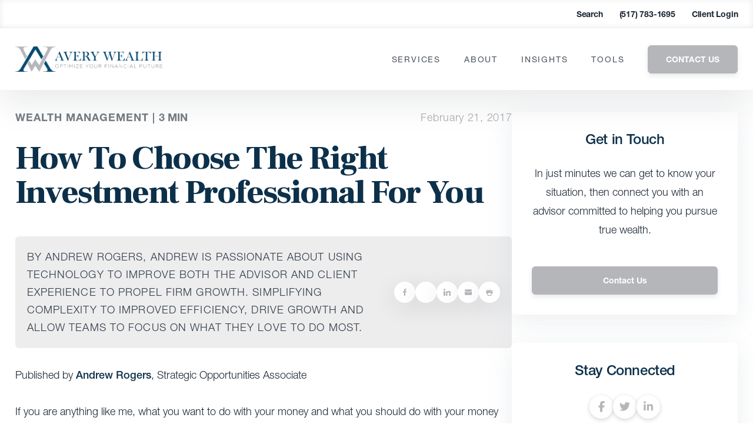

--- FILE ---
content_type: text/css
request_url: https://www.averywealth.com/wp-content/cache/background-css/1/www.averywealth.com/wp-content/cache/min/1/wp-content/themes/carsonwp/public/css/site.css?ver=1759430401&wpr_t=1766314174
body_size: 86154
content:
*,:after,:before{--tw-translate-x:0;--tw-translate-y:0;--tw-rotate:0;--tw-skew-x:0;--tw-skew-y:0;--tw-scale-x:1;--tw-scale-y:1;--tw-transform:translateX(var(--tw-translate-x)) translateY(var(--tw-translate-y)) rotate(var(--tw-rotate)) skewX(var(--tw-skew-x)) skewY(var(--tw-skew-y)) scaleX(var(--tw-scale-x)) scaleY(var(--tw-scale-y));--tw-border-opacity:1;--tw-ring-offset-shadow:0 0 #0000;--tw-ring-shadow:0 0 #0000;--tw-shadow:0 0 #0000;--tw-blur:var(--tw-empty,/*!*/ /*!*/);--tw-brightness:var(--tw-empty,/*!*/ /*!*/);--tw-contrast:var(--tw-empty,/*!*/ /*!*/);--tw-grayscale:var(--tw-empty,/*!*/ /*!*/);--tw-hue-rotate:var(--tw-empty,/*!*/ /*!*/);--tw-invert:var(--tw-empty,/*!*/ /*!*/);--tw-saturate:var(--tw-empty,/*!*/ /*!*/);--tw-sepia:var(--tw-empty,/*!*/ /*!*/);--tw-drop-shadow:var(--tw-empty,/*!*/ /*!*/);--tw-filter:var(--tw-blur) var(--tw-brightness) var(--tw-contrast) var(--tw-grayscale) var(--tw-hue-rotate) var(--tw-invert) var(--tw-saturate) var(--tw-sepia) var(--tw-drop-shadow);border-color:rgba(229,231,235,var(--tw-border-opacity))}.container{width:100%}@media (min-width:640px){.container{max-width:640px}}@media (min-width:768px){.container{max-width:768px}}@media (min-width:1024px){.container{max-width:1024px}}@media (min-width:1280px){.container{max-width:1280px}}@media (min-width:1536px){.container{max-width:1536px}}.visible{visibility:visible}.static{position:static}.absolute{position:absolute}.relative{position:relative}.inset-0{bottom:0;left:0;right:0;top:0}.top-1{top:.25rem}.z-10{z-index:10}.z-20{z-index:20}.col-span-full{grid-column:1/-1}.col-span-1{grid-column:span 1/span 1}.m-0{margin:0}.mx-auto{margin-left:auto;margin-right:auto}.mt-14{margin-top:3.5rem}.mb-8{margin-bottom:2rem}.mt-\[30px\]{margin-top:30px}.ml-3{margin-left:.75rem}.mt-5{margin-top:1.25rem}.mb-3\.5{margin-bottom:.875rem}.mb-3{margin-bottom:.75rem}.ml-2\.5{margin-left:.625rem}.ml-2{margin-left:.5rem}.mt-4{margin-top:1rem}.mb-5{margin-bottom:1.25rem}.mt-3{margin-top:.75rem}.mt-2{margin-top:.5rem}.box-content{box-sizing:content-box}.block{display:block}.\!block{display:block!important}.inline-block{display:inline-block}.inline{display:inline}.flex{display:flex}.inline-flex{display:inline-flex}.table{display:table}.grid{display:grid}.hidden{display:none}.h-5{height:1.25rem}.h-auto{height:auto}.h-6{height:1.5rem}.h-4{height:1rem}.min-h-0{min-height:0}.w-5{width:1.25rem}.w-full{width:100%}.\!w-full{width:100%!important}.w-6{width:1.5rem}.w-4{width:1rem}.min-w-\[264px\]{min-width:264px}.min-w-0{min-width:0}.max-w-sm{max-width:24rem}.max-w-\[200px\]{max-width:200px}.flex-1{flex:1 1 0%}.flex-shrink-0{flex-shrink:0}.transform{transform:var(--tw-transform)}@keyframes spin{to{transform:rotate(1turn)}}.animate-spin{animation:spin 1s linear infinite}.grid-cols-1{grid-template-columns:repeat(1,minmax(0,1fr))}.flex-col{flex-direction:column}.items-start{align-items:flex-start}.items-center{align-items:center}.items-stretch{align-items:stretch}.justify-end{justify-content:flex-end}.justify-center{justify-content:center}.justify-between{justify-content:space-between}.gap-12{gap:3rem}.gap-\[10px\]{gap:10px}.gap-6{gap:1.5rem}.gap-10{gap:2.5rem}.gap-\[25px\]{gap:25px}.gap-5{gap:1.25rem}.space-y-2>:not([hidden])~:not([hidden]){--tw-space-y-reverse:0;margin-bottom:calc(.5rem*var(--tw-space-y-reverse));margin-top:calc(.5rem*(1 - var(--tw-space-y-reverse)))}.space-y-0\.5>:not([hidden])~:not([hidden]){--tw-space-y-reverse:0;margin-bottom:calc(.125rem*var(--tw-space-y-reverse));margin-top:calc(.125rem*(1 - var(--tw-space-y-reverse)))}.space-y-0>:not([hidden])~:not([hidden]){--tw-space-y-reverse:0;margin-bottom:calc(0px*var(--tw-space-y-reverse));margin-top:calc(0px*(1 - var(--tw-space-y-reverse)))}.space-y-5>:not([hidden])~:not([hidden]){--tw-space-y-reverse:0;margin-bottom:calc(1.25rem*var(--tw-space-y-reverse));margin-top:calc(1.25rem*(1 - var(--tw-space-y-reverse)))}.space-x-4>:not([hidden])~:not([hidden]){--tw-space-x-reverse:0;margin-left:calc(1rem*(1 - var(--tw-space-x-reverse)));margin-right:calc(1rem*var(--tw-space-x-reverse))}.overflow-hidden{overflow:hidden}.rounded-lg{border-radius:.5rem}.rounded-md{border-radius:.375rem}.rounded{border-radius:.25rem}.border{border-width:1px}.bg-white{--tw-bg-opacity:1;background-color:rgba(255,255,255,var(--tw-bg-opacity))}.bg-red-50{--tw-bg-opacity:1;background-color:rgba(254,242,242,var(--tw-bg-opacity))}.bg-opacity-25{--tw-bg-opacity:0.25}.p-0{padding:0}.p-4{padding:1rem}.\!px-6{padding-left:1.5rem!important;padding-right:1.5rem!important}.py-5{padding-bottom:1.25rem;padding-top:1.25rem}.pt-\[50px\]{padding-top:50px}.pt-2{padding-top:.5rem}.pt-5{padding-top:1.25rem}.pt-4{padding-top:1rem}.pb-2{padding-bottom:.5rem}.pb-3{padding-bottom:.75rem}.text-left{text-align:left}.text-center{text-align:center}.align-bottom{vertical-align:bottom}.text-sm{font-size:.875rem;line-height:1.25rem}.text-base{font-size:1rem;line-height:1.5rem}.font-bold{font-weight:700}.font-medium{font-weight:500}.text-white{--tw-text-opacity:1;color:rgba(255,255,255,var(--tw-text-opacity))}.text-primary{color:var(--primary)}.text-red-800{--tw-text-opacity:1;color:rgba(153,27,27,var(--tw-text-opacity))}.opacity-25{opacity:.25}.opacity-75{opacity:.75}.shadow-xl{--tw-shadow:0 20px 25px -5px rgba(0,0,0,0.1),0 10px 10px -5px rgba(0,0,0,0.04);box-shadow:var(--tw-ring-offset-shadow,0 0 #0000),var(--tw-ring-shadow,0 0 #0000),var(--tw-shadow)}.transition{transition-duration:.15s;transition-property:background-color,border-color,color,fill,stroke,opacity,box-shadow,transform,filter,-webkit-backdrop-filter;transition-property:background-color,border-color,color,fill,stroke,opacity,box-shadow,transform,filter,backdrop-filter;transition-property:background-color,border-color,color,fill,stroke,opacity,box-shadow,transform,filter,backdrop-filter,-webkit-backdrop-filter;transition-timing-function:cubic-bezier(.4,0,.2,1)}.transition-opacity{transition-duration:.15s;transition-property:opacity;transition-timing-function:cubic-bezier(.4,0,.2,1)}.ease-in{transition-timing-function:cubic-bezier(.4,0,1,1)}@keyframes pulse{0%{box-shadow:0 0 0 0 rgba(204,169,44,.4)}70%{box-shadow:0 0 0 10px rgba(204,169,44,0)}to{box-shadow:0 0 0 0 rgba(204,169,44,0)}}@keyframes bounce{0%,20%,50%,80%,to{transform:translateY(0)}40%{transform:translateY(-15px)}60%{transform:translateY(-5px)}}@font-face{font-display:swap;font-family:Helvetica Neue LT W05_25 Ult Lt;src:url(../../../../../../../../../../../../../themes/carsonwp/public/fonts/418d2e49-6a65-426f-b58c-5f601f8557f1.eot?#iefix);src:url(../../../../../../../../../../../../../themes/carsonwp/public/fonts/418d2e49-6a65-426f-b58c-5f601f8557f1.eot?#iefix) format("eot"),url(../../../../../../../../../../../../../themes/carsonwp/public/fonts/ec6281a0-c9c4-4477-a360-156acd53093f.woff2) format("woff2"),url(../../../../../../../../../../../../../themes/carsonwp/public/fonts/11066b40-10f7-4123-ba58-d9cbf5e89ceb.woff) format("woff"),url(../../../../../../../../../../../../../themes/carsonwp/public/fonts/cc9b0eb1-551c-4c84-b241-fc7934a0bd1d.ttf) format("truetype")}@font-face{font-display:swap;font-family:Helvetica Neue LT W05_35 Thin;src:url(../../../../../../../../../../../../../themes/carsonwp/public/fonts/da266c3a-a094-4adc-a81e-12f73609ba16.eot?#iefix);src:url(../../../../../../../../../../../../../themes/carsonwp/public/fonts/da266c3a-a094-4adc-a81e-12f73609ba16.eot?#iefix) format("eot"),url(../../../../../../../../../../../../../themes/carsonwp/public/fonts/7d63ccf8-e0ae-4dee-ad4d-bbc798aa5803.woff2) format("woff2"),url(../../../../../../../../../../../../../themes/carsonwp/public/fonts/b2c1327f-ab3d-4230-93d7-eee8596e1498.woff) format("woff"),url(../../../../../../../../../../../../../themes/carsonwp/public/fonts/922917a9-4ca8-4c0b-b1bb-417b6ff0210e.ttf) format("truetype")}@font-face{font-display:swap;font-family:Helvetica Neue LT W05_45 Light;src:url(../../../../../../../../../../../../../themes/carsonwp/public/fonts/cb0d1e8a-e111-4dbf-82c2-e948aba954c0.eot?#iefix);src:url(../../../../../../../../../../../../../themes/carsonwp/public/fonts/cb0d1e8a-e111-4dbf-82c2-e948aba954c0.eot?#iefix) format("eot"),url(../../../../../../../../../../../../../themes/carsonwp/public/fonts/f9c5199e-a996-4c08-9042-1eb845bb7495.woff2) format("woff2"),url(../../../../../../../../../../../../../themes/carsonwp/public/fonts/2a34f1f8-d701-4949-b12d-133c1c2636eb.woff) format("woff"),url(../../../../../../../../../../../../../themes/carsonwp/public/fonts/fdf10d5e-4ce0-45e5-a6c1-5eaff6cb1c11.ttf) format("truetype")}@font-face{font-display:swap;font-family:Helvetica Neue LT W05_55 Roman;src:url(../../../../../../../../../../../../../themes/carsonwp/public/fonts/522972a6-5867-47ae-82fc-a7cf9bd5d4d4.eot?#iefix);src:url(../../../../../../../../../../../../../themes/carsonwp/public/fonts/522972a6-5867-47ae-82fc-a7cf9bd5d4d4.eot?#iefix) format("eot"),url(../../../../../../../../../../../../../themes/carsonwp/public/fonts/08b57253-2e0d-4c12-9c57-107f6c67bc49.woff2) format("woff2"),url(../../../../../../../../../../../../../themes/carsonwp/public/fonts/08edde9d-c27b-4731-a27f-d6cd9b01cd06.woff) format("woff"),url(../../../../../../../../../../../../../themes/carsonwp/public/fonts/8f4a1705-214a-4dd0-80b8-72252c37e688.ttf) format("truetype")}@font-face{font-display:swap;font-family:Helvetica Neue LT W05_65 Medium;src:url(../../../../../../../../../../../../../themes/carsonwp/public/fonts/5640036d-d549-4f16-b31e-87da78d9e832.eot?#iefix);src:url(../../../../../../../../../../../../../themes/carsonwp/public/fonts/5640036d-d549-4f16-b31e-87da78d9e832.eot?#iefix) format("eot"),url(../../../../../../../../../../../../../themes/carsonwp/public/fonts/240c57a0-fdce-440d-9ce3-85e0cb56f470.woff2) format("woff2"),url(../../../../../../../../../../../../../themes/carsonwp/public/fonts/7802e576-2ffa-4f22-a409-534355fbea79.woff) format("woff"),url(../../../../../../../../../../../../../themes/carsonwp/public/fonts/14d824a2-2a5c-4692-8e30-74f6e177b675.ttf) format("truetype")}@font-face{font-display:swap;font-family:Helvetica Neue LT W01_75 Bold;src:url(../../../../../../../../../../../../../themes/carsonwp/public/fonts/9697cfef-7816-47cc-81ed-c56c029d3bcf.eot?#iefix);src:url(../../../../../../../../../../../../../themes/carsonwp/public/fonts/9697cfef-7816-47cc-81ed-c56c029d3bcf.eot?#iefix) format("eot"),url(../../../../../../../../../../../../../themes/carsonwp/public/fonts/1f4274cd-2674-481e-9023-69e33ffca161.woff2) format("woff2"),url(../../../../../../../../../../../../../themes/carsonwp/public/fonts/5e8d493c-be01-44b9-962e-504a5cf10dd8.woff) format("woff"),url(../../../../../../../../../../../../../themes/carsonwp/public/fonts/ae36b4a0-aa2c-46cc-98d8-d8b7d22241dc.ttf) format("truetype")}.ff-100{font-family:Helvetica Neue LT W05_25 Ult Lt,Helvetica,Arial,sans-serif!important}.ff-100,.ff-thin{font-weight:400!important}.ff-thin{font-family:Helvetica Neue LT W05_35 Thin,Helvetica,Arial,sans-serif!important}.ff-light{font-family:Helvetica Neue LT W05_45 Light,Helvetica,Arial sans-serif!important}.ff-light,.ff-roman{font-weight:400!important}.ff-roman{font-family:Helvetica Neue LT W05_55 Roman,Helvetica,Arial,sans-serif!important}.ff-medium{font-family:Helvetica Neue LT W05_65 Medium,Helvetica,Arial,sans-serif!important}.ff-bold,.ff-medium{font-weight:400!important}.ff-bold{font-family:Helvetica Neue LT W01_75 Bold,Helvetica,Arial,sans-serif!important}.ff-frank{font-family:Frank Ruhl Libre!important}.fa{font-family:var(--fa-style-family,"Font Awesome 6 Free");font-weight:var(--fa-style,900)}.fa,.fa-brands,.fa-classic,.fa-regular,.fa-sharp,.fa-solid,.fab,.far,.fas{-moz-osx-font-smoothing:grayscale;-webkit-font-smoothing:antialiased;text-rendering:auto;display:var(--fa-display,inline-block);font-style:normal;font-variant:normal;line-height:1}.fa-classic,.fa-regular,.fa-solid,.far,.fas{font-family:Font Awesome\ 6 Free}.fa-brands,.fab{font-family:Font Awesome\ 6 Brands}.fa-1x{font-size:1em}.fa-2x{font-size:2em}.fa-3x{font-size:3em}.fa-4x{font-size:4em}.fa-5x{font-size:5em}.fa-6x{font-size:6em}.fa-7x{font-size:7em}.fa-8x{font-size:8em}.fa-9x{font-size:9em}.fa-10x{font-size:10em}.fa-2xs{font-size:.625em;line-height:.1em;vertical-align:.225em}.fa-xs{font-size:.75em;line-height:.08333em;vertical-align:.125em}.fa-sm{font-size:.875em;line-height:.07143em;vertical-align:.05357em}.fa-lg{font-size:1.25em;line-height:.05em;vertical-align:-.075em}.fa-xl{font-size:1.5em;line-height:.04167em;vertical-align:-.125em}.fa-2xl{font-size:2em;line-height:.03125em;vertical-align:-.1875em}.fa-fw{text-align:center;width:1.25em}.fa-ul{list-style-type:none;margin-left:var(--fa-li-margin,2.5em);padding-left:0}.fa-ul>li{position:relative}.fa-li{left:calc(var(--fa-li-width, 2em)*-1);line-height:inherit;position:absolute;text-align:center;width:var(--fa-li-width,2em)}.fa-border{border:var(--fa-border-width,.08em) var(--fa-border-style,solid) var(--fa-border-color,#eee);border-radius:var(--fa-border-radius,.1em);padding:var(--fa-border-padding,.2em .25em .15em)}.fa-pull-left{float:left;margin-right:var(--fa-pull-margin,.3em)}.fa-pull-right{float:right;margin-left:var(--fa-pull-margin,.3em)}.fa-beat{animation-delay:var(--fa-animation-delay,0s);animation-direction:var(--fa-animation-direction,normal);animation-duration:var(--fa-animation-duration,1s);animation-iteration-count:var(--fa-animation-iteration-count,infinite);animation-name:fa-beat;animation-timing-function:var(--fa-animation-timing,ease-in-out)}.fa-bounce{animation-delay:var(--fa-animation-delay,0s);animation-direction:var(--fa-animation-direction,normal);animation-duration:var(--fa-animation-duration,1s);animation-iteration-count:var(--fa-animation-iteration-count,infinite);animation-name:fa-bounce;animation-timing-function:var(--fa-animation-timing,cubic-bezier(.28,.84,.42,1))}.fa-fade{animation-iteration-count:var(--fa-animation-iteration-count,infinite);animation-name:fa-fade;animation-timing-function:var(--fa-animation-timing,cubic-bezier(.4,0,.6,1))}.fa-beat-fade,.fa-fade{animation-delay:var(--fa-animation-delay,0s);animation-direction:var(--fa-animation-direction,normal);animation-duration:var(--fa-animation-duration,1s)}.fa-beat-fade{animation-iteration-count:var(--fa-animation-iteration-count,infinite);animation-name:fa-beat-fade;animation-timing-function:var(--fa-animation-timing,cubic-bezier(.4,0,.6,1))}.fa-flip{animation-delay:var(--fa-animation-delay,0s);animation-direction:var(--fa-animation-direction,normal);animation-duration:var(--fa-animation-duration,1s);animation-iteration-count:var(--fa-animation-iteration-count,infinite);animation-name:fa-flip;animation-timing-function:var(--fa-animation-timing,ease-in-out)}.fa-shake{animation-duration:var(--fa-animation-duration,1s);animation-iteration-count:var(--fa-animation-iteration-count,infinite);animation-name:fa-shake;animation-timing-function:var(--fa-animation-timing,linear)}.fa-shake,.fa-spin{animation-delay:var(--fa-animation-delay,0s);animation-direction:var(--fa-animation-direction,normal)}.fa-spin{animation-duration:var(--fa-animation-duration,2s);animation-iteration-count:var(--fa-animation-iteration-count,infinite);animation-name:fa-spin;animation-timing-function:var(--fa-animation-timing,linear)}.fa-spin-reverse{--fa-animation-direction:reverse}.fa-pulse,.fa-spin-pulse{animation-direction:var(--fa-animation-direction,normal);animation-duration:var(--fa-animation-duration,1s);animation-iteration-count:var(--fa-animation-iteration-count,infinite);animation-name:fa-spin;animation-timing-function:var(--fa-animation-timing,steps(8))}@media (prefers-reduced-motion:reduce){.fa-beat,.fa-beat-fade,.fa-bounce,.fa-fade,.fa-flip,.fa-pulse,.fa-shake,.fa-spin,.fa-spin-pulse{animation-delay:-1ms;animation-duration:1ms;animation-iteration-count:1;transition-delay:0s;transition-duration:0s}}@keyframes fa-beat{0%,90%{transform:scale(1)}45%{transform:scale(var(--fa-beat-scale,1.25))}}@keyframes fa-bounce{0%{transform:scale(1) translateY(0)}10%{transform:scale(var(--fa-bounce-start-scale-x,1.1),var(--fa-bounce-start-scale-y,.9)) translateY(0)}30%{transform:scale(var(--fa-bounce-jump-scale-x,.9),var(--fa-bounce-jump-scale-y,1.1)) translateY(var(--fa-bounce-height,-.5em))}50%{transform:scale(var(--fa-bounce-land-scale-x,1.05),var(--fa-bounce-land-scale-y,.95)) translateY(0)}57%{transform:scale(1) translateY(var(--fa-bounce-rebound,-.125em))}64%{transform:scale(1) translateY(0)}to{transform:scale(1) translateY(0)}}@keyframes fa-fade{50%{opacity:var(--fa-fade-opacity,.4)}}@keyframes fa-beat-fade{0%,to{opacity:var(--fa-beat-fade-opacity,.4);transform:scale(1)}50%{opacity:1;transform:scale(var(--fa-beat-fade-scale,1.125))}}@keyframes fa-flip{50%{transform:rotate3d(var(--fa-flip-x,0),var(--fa-flip-y,1),var(--fa-flip-z,0),var(--fa-flip-angle,-180deg))}}@keyframes fa-shake{0%{transform:rotate(-15deg)}4%{transform:rotate(15deg)}8%,24%{transform:rotate(-18deg)}12%,28%{transform:rotate(18deg)}16%{transform:rotate(-22deg)}20%{transform:rotate(22deg)}32%{transform:rotate(-12deg)}36%{transform:rotate(12deg)}40%,to{transform:rotate(0deg)}}@keyframes fa-spin{0%{transform:rotate(0deg)}to{transform:rotate(1turn)}}.fa-rotate-90{transform:rotate(90deg)}.fa-rotate-180{transform:rotate(180deg)}.fa-rotate-270{transform:rotate(270deg)}.fa-flip-horizontal{transform:scaleX(-1)}.fa-flip-vertical{transform:scaleY(-1)}.fa-flip-both,.fa-flip-horizontal.fa-flip-vertical{transform:scale(-1)}.fa-rotate-by{transform:rotate(var(--fa-rotate-angle,none))}.fa-stack{display:inline-block;height:2em;line-height:2em;position:relative;vertical-align:middle;width:2.5em}.fa-stack-1x,.fa-stack-2x{left:0;position:absolute;text-align:center;width:100%;z-index:var(--fa-stack-z-index,auto)}.fa-stack-1x{line-height:inherit}.fa-stack-2x{font-size:2em}.fa-inverse{color:var(--fa-inverse,#fff)}.fa-0:before{content:"0"}.fa-1:before{content:"1"}.fa-2:before{content:"2"}.fa-3:before{content:"3"}.fa-4:before{content:"4"}.fa-5:before{content:"5"}.fa-6:before{content:"6"}.fa-7:before{content:"7"}.fa-8:before{content:"8"}.fa-9:before{content:"9"}.fa-fill-drip:before{content:"\f576"}.fa-arrows-to-circle:before{content:"\e4bd"}.fa-chevron-circle-right:before,.fa-circle-chevron-right:before{content:"\f138"}.fa-at:before{content:"@"}.fa-trash-alt:before,.fa-trash-can:before{content:"\f2ed"}.fa-text-height:before{content:"\f034"}.fa-user-times:before,.fa-user-xmark:before{content:"\f235"}.fa-stethoscope:before{content:"\f0f1"}.fa-comment-alt:before,.fa-message:before{content:"\f27a"}.fa-info:before{content:"\f129"}.fa-compress-alt:before,.fa-down-left-and-up-right-to-center:before{content:"\f422"}.fa-explosion:before{content:"\e4e9"}.fa-file-alt:before,.fa-file-lines:before,.fa-file-text:before{content:"\f15c"}.fa-wave-square:before{content:"\f83e"}.fa-ring:before{content:"\f70b"}.fa-building-un:before{content:"\e4d9"}.fa-dice-three:before{content:"\f527"}.fa-calendar-alt:before,.fa-calendar-days:before{content:"\f073"}.fa-anchor-circle-check:before{content:"\e4aa"}.fa-building-circle-arrow-right:before{content:"\e4d1"}.fa-volleyball-ball:before,.fa-volleyball:before{content:"\f45f"}.fa-arrows-up-to-line:before{content:"\e4c2"}.fa-sort-desc:before,.fa-sort-down:before{content:"\f0dd"}.fa-circle-minus:before,.fa-minus-circle:before{content:"\f056"}.fa-door-open:before{content:"\f52b"}.fa-right-from-bracket:before,.fa-sign-out-alt:before{content:"\f2f5"}.fa-atom:before{content:"\f5d2"}.fa-soap:before{content:"\e06e"}.fa-heart-music-camera-bolt:before,.fa-icons:before{content:"\f86d"}.fa-microphone-alt-slash:before,.fa-microphone-lines-slash:before{content:"\f539"}.fa-bridge-circle-check:before{content:"\e4c9"}.fa-pump-medical:before{content:"\e06a"}.fa-fingerprint:before{content:"\f577"}.fa-hand-point-right:before{content:"\f0a4"}.fa-magnifying-glass-location:before,.fa-search-location:before{content:"\f689"}.fa-forward-step:before,.fa-step-forward:before{content:"\f051"}.fa-face-smile-beam:before,.fa-smile-beam:before{content:"\f5b8"}.fa-flag-checkered:before{content:"\f11e"}.fa-football-ball:before,.fa-football:before{content:"\f44e"}.fa-school-circle-exclamation:before{content:"\e56c"}.fa-crop:before{content:"\f125"}.fa-angle-double-down:before,.fa-angles-down:before{content:"\f103"}.fa-users-rectangle:before{content:"\e594"}.fa-people-roof:before{content:"\e537"}.fa-people-line:before{content:"\e534"}.fa-beer-mug-empty:before,.fa-beer:before{content:"\f0fc"}.fa-diagram-predecessor:before{content:"\e477"}.fa-arrow-up-long:before,.fa-long-arrow-up:before{content:"\f176"}.fa-burn:before,.fa-fire-flame-simple:before{content:"\f46a"}.fa-male:before,.fa-person:before{content:"\f183"}.fa-laptop:before{content:"\f109"}.fa-file-csv:before{content:"\f6dd"}.fa-menorah:before{content:"\f676"}.fa-truck-plane:before{content:"\e58f"}.fa-record-vinyl:before{content:"\f8d9"}.fa-face-grin-stars:before,.fa-grin-stars:before{content:"\f587"}.fa-bong:before{content:"\f55c"}.fa-pastafarianism:before,.fa-spaghetti-monster-flying:before{content:"\f67b"}.fa-arrow-down-up-across-line:before{content:"\e4af"}.fa-spoon:before,.fa-utensil-spoon:before{content:"\f2e5"}.fa-jar-wheat:before{content:"\e517"}.fa-envelopes-bulk:before,.fa-mail-bulk:before{content:"\f674"}.fa-file-circle-exclamation:before{content:"\e4eb"}.fa-circle-h:before,.fa-hospital-symbol:before{content:"\f47e"}.fa-pager:before{content:"\f815"}.fa-address-book:before,.fa-contact-book:before{content:"\f2b9"}.fa-strikethrough:before{content:"\f0cc"}.fa-k:before{content:"K"}.fa-landmark-flag:before{content:"\e51c"}.fa-pencil-alt:before,.fa-pencil:before{content:"\f303"}.fa-backward:before{content:"\f04a"}.fa-caret-right:before{content:"\f0da"}.fa-comments:before{content:"\f086"}.fa-file-clipboard:before,.fa-paste:before{content:"\f0ea"}.fa-code-pull-request:before{content:"\e13c"}.fa-clipboard-list:before{content:"\f46d"}.fa-truck-loading:before,.fa-truck-ramp-box:before{content:"\f4de"}.fa-user-check:before{content:"\f4fc"}.fa-vial-virus:before{content:"\e597"}.fa-sheet-plastic:before{content:"\e571"}.fa-blog:before{content:"\f781"}.fa-user-ninja:before{content:"\f504"}.fa-person-arrow-up-from-line:before{content:"\e539"}.fa-scroll-torah:before,.fa-torah:before{content:"\f6a0"}.fa-broom-ball:before,.fa-quidditch-broom-ball:before,.fa-quidditch:before{content:"\f458"}.fa-toggle-off:before{content:"\f204"}.fa-archive:before,.fa-box-archive:before{content:"\f187"}.fa-person-drowning:before{content:"\e545"}.fa-arrow-down-9-1:before,.fa-sort-numeric-desc:before,.fa-sort-numeric-down-alt:before{content:"\f886"}.fa-face-grin-tongue-squint:before,.fa-grin-tongue-squint:before{content:"\f58a"}.fa-spray-can:before{content:"\f5bd"}.fa-truck-monster:before{content:"\f63b"}.fa-w:before{content:"W"}.fa-earth-africa:before,.fa-globe-africa:before{content:"\f57c"}.fa-rainbow:before{content:"\f75b"}.fa-circle-notch:before{content:"\f1ce"}.fa-tablet-alt:before,.fa-tablet-screen-button:before{content:"\f3fa"}.fa-paw:before{content:"\f1b0"}.fa-cloud:before{content:"\f0c2"}.fa-trowel-bricks:before{content:"\e58a"}.fa-face-flushed:before,.fa-flushed:before{content:"\f579"}.fa-hospital-user:before{content:"\f80d"}.fa-tent-arrow-left-right:before{content:"\e57f"}.fa-gavel:before,.fa-legal:before{content:"\f0e3"}.fa-binoculars:before{content:"\f1e5"}.fa-microphone-slash:before{content:"\f131"}.fa-box-tissue:before{content:"\e05b"}.fa-motorcycle:before{content:"\f21c"}.fa-bell-concierge:before,.fa-concierge-bell:before{content:"\f562"}.fa-pen-ruler:before,.fa-pencil-ruler:before{content:"\f5ae"}.fa-people-arrows-left-right:before,.fa-people-arrows:before{content:"\e068"}.fa-mars-and-venus-burst:before{content:"\e523"}.fa-caret-square-right:before,.fa-square-caret-right:before{content:"\f152"}.fa-cut:before,.fa-scissors:before{content:"\f0c4"}.fa-sun-plant-wilt:before{content:"\e57a"}.fa-toilets-portable:before{content:"\e584"}.fa-hockey-puck:before{content:"\f453"}.fa-table:before{content:"\f0ce"}.fa-magnifying-glass-arrow-right:before{content:"\e521"}.fa-digital-tachograph:before,.fa-tachograph-digital:before{content:"\f566"}.fa-users-slash:before{content:"\e073"}.fa-clover:before{content:"\e139"}.fa-mail-reply:before,.fa-reply:before{content:"\f3e5"}.fa-star-and-crescent:before{content:"\f699"}.fa-house-fire:before{content:"\e50c"}.fa-minus-square:before,.fa-square-minus:before{content:"\f146"}.fa-helicopter:before{content:"\f533"}.fa-compass:before{content:"\f14e"}.fa-caret-square-down:before,.fa-square-caret-down:before{content:"\f150"}.fa-file-circle-question:before{content:"\e4ef"}.fa-laptop-code:before{content:"\f5fc"}.fa-swatchbook:before{content:"\f5c3"}.fa-prescription-bottle:before{content:"\f485"}.fa-bars:before,.fa-navicon:before{content:"\f0c9"}.fa-people-group:before{content:"\e533"}.fa-hourglass-3:before,.fa-hourglass-end:before{content:"\f253"}.fa-heart-broken:before,.fa-heart-crack:before{content:"\f7a9"}.fa-external-link-square-alt:before,.fa-square-up-right:before{content:"\f360"}.fa-face-kiss-beam:before,.fa-kiss-beam:before{content:"\f597"}.fa-film:before{content:"\f008"}.fa-ruler-horizontal:before{content:"\f547"}.fa-people-robbery:before{content:"\e536"}.fa-lightbulb:before{content:"\f0eb"}.fa-caret-left:before{content:"\f0d9"}.fa-circle-exclamation:before,.fa-exclamation-circle:before{content:"\f06a"}.fa-school-circle-xmark:before{content:"\e56d"}.fa-arrow-right-from-bracket:before,.fa-sign-out:before{content:"\f08b"}.fa-chevron-circle-down:before,.fa-circle-chevron-down:before{content:"\f13a"}.fa-unlock-alt:before,.fa-unlock-keyhole:before{content:"\f13e"}.fa-cloud-showers-heavy:before{content:"\f740"}.fa-headphones-alt:before,.fa-headphones-simple:before{content:"\f58f"}.fa-sitemap:before{content:"\f0e8"}.fa-circle-dollar-to-slot:before,.fa-donate:before{content:"\f4b9"}.fa-memory:before{content:"\f538"}.fa-road-spikes:before{content:"\e568"}.fa-fire-burner:before{content:"\e4f1"}.fa-flag:before{content:"\f024"}.fa-hanukiah:before{content:"\f6e6"}.fa-feather:before{content:"\f52d"}.fa-volume-down:before,.fa-volume-low:before{content:"\f027"}.fa-comment-slash:before{content:"\f4b3"}.fa-cloud-sun-rain:before{content:"\f743"}.fa-compress:before{content:"\f066"}.fa-wheat-alt:before,.fa-wheat-awn:before{content:"\e2cd"}.fa-ankh:before{content:"\f644"}.fa-hands-holding-child:before{content:"\e4fa"}.fa-asterisk:before{content:"*"}.fa-check-square:before,.fa-square-check:before{content:"\f14a"}.fa-peseta-sign:before{content:"\e221"}.fa-header:before,.fa-heading:before{content:"\f1dc"}.fa-ghost:before{content:"\f6e2"}.fa-list-squares:before,.fa-list:before{content:"\f03a"}.fa-phone-square-alt:before,.fa-square-phone-flip:before{content:"\f87b"}.fa-cart-plus:before{content:"\f217"}.fa-gamepad:before{content:"\f11b"}.fa-circle-dot:before,.fa-dot-circle:before{content:"\f192"}.fa-dizzy:before,.fa-face-dizzy:before{content:"\f567"}.fa-egg:before{content:"\f7fb"}.fa-house-medical-circle-xmark:before{content:"\e513"}.fa-campground:before{content:"\f6bb"}.fa-folder-plus:before{content:"\f65e"}.fa-futbol-ball:before,.fa-futbol:before,.fa-soccer-ball:before{content:"\f1e3"}.fa-paint-brush:before,.fa-paintbrush:before{content:"\f1fc"}.fa-lock:before{content:"\f023"}.fa-gas-pump:before{content:"\f52f"}.fa-hot-tub-person:before,.fa-hot-tub:before{content:"\f593"}.fa-map-location:before,.fa-map-marked:before{content:"\f59f"}.fa-house-flood-water:before{content:"\e50e"}.fa-tree:before{content:"\f1bb"}.fa-bridge-lock:before{content:"\e4cc"}.fa-sack-dollar:before{content:"\f81d"}.fa-edit:before,.fa-pen-to-square:before{content:"\f044"}.fa-car-side:before{content:"\f5e4"}.fa-share-alt:before,.fa-share-nodes:before{content:"\f1e0"}.fa-heart-circle-minus:before{content:"\e4ff"}.fa-hourglass-2:before,.fa-hourglass-half:before{content:"\f252"}.fa-microscope:before{content:"\f610"}.fa-sink:before{content:"\e06d"}.fa-bag-shopping:before,.fa-shopping-bag:before{content:"\f290"}.fa-arrow-down-z-a:before,.fa-sort-alpha-desc:before,.fa-sort-alpha-down-alt:before{content:"\f881"}.fa-mitten:before{content:"\f7b5"}.fa-person-rays:before{content:"\e54d"}.fa-users:before{content:"\f0c0"}.fa-eye-slash:before{content:"\f070"}.fa-flask-vial:before{content:"\e4f3"}.fa-hand-paper:before,.fa-hand:before{content:"\f256"}.fa-om:before{content:"\f679"}.fa-worm:before{content:"\e599"}.fa-house-circle-xmark:before{content:"\e50b"}.fa-plug:before{content:"\f1e6"}.fa-chevron-up:before{content:"\f077"}.fa-hand-spock:before{content:"\f259"}.fa-stopwatch:before{content:"\f2f2"}.fa-face-kiss:before,.fa-kiss:before{content:"\f596"}.fa-bridge-circle-xmark:before{content:"\e4cb"}.fa-face-grin-tongue:before,.fa-grin-tongue:before{content:"\f589"}.fa-chess-bishop:before{content:"\f43a"}.fa-face-grin-wink:before,.fa-grin-wink:before{content:"\f58c"}.fa-deaf:before,.fa-deafness:before,.fa-ear-deaf:before,.fa-hard-of-hearing:before{content:"\f2a4"}.fa-road-circle-check:before{content:"\e564"}.fa-dice-five:before{content:"\f523"}.fa-rss-square:before,.fa-square-rss:before{content:"\f143"}.fa-land-mine-on:before{content:"\e51b"}.fa-i-cursor:before{content:"\f246"}.fa-stamp:before{content:"\f5bf"}.fa-stairs:before{content:"\e289"}.fa-i:before{content:"I"}.fa-hryvnia-sign:before,.fa-hryvnia:before{content:"\f6f2"}.fa-pills:before{content:"\f484"}.fa-face-grin-wide:before,.fa-grin-alt:before{content:"\f581"}.fa-tooth:before{content:"\f5c9"}.fa-v:before{content:"V"}.fa-bangladeshi-taka-sign:before{content:"\e2e6"}.fa-bicycle:before{content:"\f206"}.fa-rod-asclepius:before,.fa-rod-snake:before,.fa-staff-aesculapius:before,.fa-staff-snake:before{content:"\e579"}.fa-head-side-cough-slash:before{content:"\e062"}.fa-ambulance:before,.fa-truck-medical:before{content:"\f0f9"}.fa-wheat-awn-circle-exclamation:before{content:"\e598"}.fa-snowman:before{content:"\f7d0"}.fa-mortar-pestle:before{content:"\f5a7"}.fa-road-barrier:before{content:"\e562"}.fa-school:before{content:"\f549"}.fa-igloo:before{content:"\f7ae"}.fa-joint:before{content:"\f595"}.fa-angle-right:before{content:"\f105"}.fa-horse:before{content:"\f6f0"}.fa-q:before{content:"Q"}.fa-g:before{content:"G"}.fa-notes-medical:before{content:"\f481"}.fa-temperature-2:before,.fa-temperature-half:before,.fa-thermometer-2:before,.fa-thermometer-half:before{content:"\f2c9"}.fa-dong-sign:before{content:"\e169"}.fa-capsules:before{content:"\f46b"}.fa-poo-bolt:before,.fa-poo-storm:before{content:"\f75a"}.fa-face-frown-open:before,.fa-frown-open:before{content:"\f57a"}.fa-hand-point-up:before{content:"\f0a6"}.fa-money-bill:before{content:"\f0d6"}.fa-bookmark:before{content:"\f02e"}.fa-align-justify:before{content:"\f039"}.fa-umbrella-beach:before{content:"\f5ca"}.fa-helmet-un:before{content:"\e503"}.fa-bullseye:before{content:"\f140"}.fa-bacon:before{content:"\f7e5"}.fa-hand-point-down:before{content:"\f0a7"}.fa-arrow-up-from-bracket:before{content:"\e09a"}.fa-folder-blank:before,.fa-folder:before{content:"\f07b"}.fa-file-medical-alt:before,.fa-file-waveform:before{content:"\f478"}.fa-radiation:before{content:"\f7b9"}.fa-chart-simple:before{content:"\e473"}.fa-mars-stroke:before{content:"\f229"}.fa-vial:before{content:"\f492"}.fa-dashboard:before,.fa-gauge-med:before,.fa-gauge:before,.fa-tachometer-alt-average:before{content:"\f624"}.fa-magic-wand-sparkles:before,.fa-wand-magic-sparkles:before{content:"\e2ca"}.fa-e:before{content:"E"}.fa-pen-alt:before,.fa-pen-clip:before{content:"\f305"}.fa-bridge-circle-exclamation:before{content:"\e4ca"}.fa-user:before{content:"\f007"}.fa-school-circle-check:before{content:"\e56b"}.fa-dumpster:before{content:"\f793"}.fa-shuttle-van:before,.fa-van-shuttle:before{content:"\f5b6"}.fa-building-user:before{content:"\e4da"}.fa-caret-square-left:before,.fa-square-caret-left:before{content:"\f191"}.fa-highlighter:before{content:"\f591"}.fa-key:before{content:"\f084"}.fa-bullhorn:before{content:"\f0a1"}.fa-globe:before{content:"\f0ac"}.fa-synagogue:before{content:"\f69b"}.fa-person-half-dress:before{content:"\e548"}.fa-road-bridge:before{content:"\e563"}.fa-location-arrow:before{content:"\f124"}.fa-c:before{content:"C"}.fa-tablet-button:before{content:"\f10a"}.fa-building-lock:before{content:"\e4d6"}.fa-pizza-slice:before{content:"\f818"}.fa-money-bill-wave:before{content:"\f53a"}.fa-area-chart:before,.fa-chart-area:before{content:"\f1fe"}.fa-house-flag:before{content:"\e50d"}.fa-person-circle-minus:before{content:"\e540"}.fa-ban:before,.fa-cancel:before{content:"\f05e"}.fa-camera-rotate:before{content:"\e0d8"}.fa-air-freshener:before,.fa-spray-can-sparkles:before{content:"\f5d0"}.fa-star:before{content:"\f005"}.fa-repeat:before{content:"\f363"}.fa-cross:before{content:"\f654"}.fa-box:before{content:"\f466"}.fa-venus-mars:before{content:"\f228"}.fa-arrow-pointer:before,.fa-mouse-pointer:before{content:"\f245"}.fa-expand-arrows-alt:before,.fa-maximize:before{content:"\f31e"}.fa-charging-station:before{content:"\f5e7"}.fa-shapes:before,.fa-triangle-circle-square:before{content:"\f61f"}.fa-random:before,.fa-shuffle:before{content:"\f074"}.fa-person-running:before,.fa-running:before{content:"\f70c"}.fa-mobile-retro:before{content:"\e527"}.fa-grip-lines-vertical:before{content:"\f7a5"}.fa-spider:before{content:"\f717"}.fa-hands-bound:before{content:"\e4f9"}.fa-file-invoice-dollar:before{content:"\f571"}.fa-plane-circle-exclamation:before{content:"\e556"}.fa-x-ray:before{content:"\f497"}.fa-spell-check:before{content:"\f891"}.fa-slash:before{content:"\f715"}.fa-computer-mouse:before,.fa-mouse:before{content:"\f8cc"}.fa-arrow-right-to-bracket:before,.fa-sign-in:before{content:"\f090"}.fa-shop-slash:before,.fa-store-alt-slash:before{content:"\e070"}.fa-server:before{content:"\f233"}.fa-virus-covid-slash:before{content:"\e4a9"}.fa-shop-lock:before{content:"\e4a5"}.fa-hourglass-1:before,.fa-hourglass-start:before{content:"\f251"}.fa-blender-phone:before{content:"\f6b6"}.fa-building-wheat:before{content:"\e4db"}.fa-person-breastfeeding:before{content:"\e53a"}.fa-right-to-bracket:before,.fa-sign-in-alt:before{content:"\f2f6"}.fa-venus:before{content:"\f221"}.fa-passport:before{content:"\f5ab"}.fa-heart-pulse:before,.fa-heartbeat:before{content:"\f21e"}.fa-people-carry-box:before,.fa-people-carry:before{content:"\f4ce"}.fa-temperature-high:before{content:"\f769"}.fa-microchip:before{content:"\f2db"}.fa-crown:before{content:"\f521"}.fa-weight-hanging:before{content:"\f5cd"}.fa-xmarks-lines:before{content:"\e59a"}.fa-file-prescription:before{content:"\f572"}.fa-weight-scale:before,.fa-weight:before{content:"\f496"}.fa-user-friends:before,.fa-user-group:before{content:"\f500"}.fa-arrow-up-a-z:before,.fa-sort-alpha-up:before{content:"\f15e"}.fa-chess-knight:before{content:"\f441"}.fa-face-laugh-squint:before,.fa-laugh-squint:before{content:"\f59b"}.fa-wheelchair:before{content:"\f193"}.fa-arrow-circle-up:before,.fa-circle-arrow-up:before{content:"\f0aa"}.fa-toggle-on:before{content:"\f205"}.fa-person-walking:before,.fa-walking:before{content:"\f554"}.fa-l:before{content:"L"}.fa-fire:before{content:"\f06d"}.fa-bed-pulse:before,.fa-procedures:before{content:"\f487"}.fa-shuttle-space:before,.fa-space-shuttle:before{content:"\f197"}.fa-face-laugh:before,.fa-laugh:before{content:"\f599"}.fa-folder-open:before{content:"\f07c"}.fa-heart-circle-plus:before{content:"\e500"}.fa-code-fork:before{content:"\e13b"}.fa-city:before{content:"\f64f"}.fa-microphone-alt:before,.fa-microphone-lines:before{content:"\f3c9"}.fa-pepper-hot:before{content:"\f816"}.fa-unlock:before{content:"\f09c"}.fa-colon-sign:before{content:"\e140"}.fa-headset:before{content:"\f590"}.fa-store-slash:before{content:"\e071"}.fa-road-circle-xmark:before{content:"\e566"}.fa-user-minus:before{content:"\f503"}.fa-mars-stroke-up:before,.fa-mars-stroke-v:before{content:"\f22a"}.fa-champagne-glasses:before,.fa-glass-cheers:before{content:"\f79f"}.fa-clipboard:before{content:"\f328"}.fa-house-circle-exclamation:before{content:"\e50a"}.fa-file-arrow-up:before,.fa-file-upload:before{content:"\f574"}.fa-wifi-3:before,.fa-wifi-strong:before,.fa-wifi:before{content:"\f1eb"}.fa-bath:before,.fa-bathtub:before{content:"\f2cd"}.fa-underline:before{content:"\f0cd"}.fa-user-edit:before,.fa-user-pen:before{content:"\f4ff"}.fa-signature:before{content:"\f5b7"}.fa-stroopwafel:before{content:"\f551"}.fa-bold:before{content:"\f032"}.fa-anchor-lock:before{content:"\e4ad"}.fa-building-ngo:before{content:"\e4d7"}.fa-manat-sign:before{content:"\e1d5"}.fa-not-equal:before{content:"\f53e"}.fa-border-style:before,.fa-border-top-left:before{content:"\f853"}.fa-map-location-dot:before,.fa-map-marked-alt:before{content:"\f5a0"}.fa-jedi:before{content:"\f669"}.fa-poll:before,.fa-square-poll-vertical:before{content:"\f681"}.fa-mug-hot:before{content:"\f7b6"}.fa-battery-car:before,.fa-car-battery:before{content:"\f5df"}.fa-gift:before{content:"\f06b"}.fa-dice-two:before{content:"\f528"}.fa-chess-queen:before{content:"\f445"}.fa-glasses:before{content:"\f530"}.fa-chess-board:before{content:"\f43c"}.fa-building-circle-check:before{content:"\e4d2"}.fa-person-chalkboard:before{content:"\e53d"}.fa-mars-stroke-h:before,.fa-mars-stroke-right:before{content:"\f22b"}.fa-hand-back-fist:before,.fa-hand-rock:before{content:"\f255"}.fa-caret-square-up:before,.fa-square-caret-up:before{content:"\f151"}.fa-cloud-showers-water:before{content:"\e4e4"}.fa-bar-chart:before,.fa-chart-bar:before{content:"\f080"}.fa-hands-bubbles:before,.fa-hands-wash:before{content:"\e05e"}.fa-less-than-equal:before{content:"\f537"}.fa-train:before{content:"\f238"}.fa-eye-low-vision:before,.fa-low-vision:before{content:"\f2a8"}.fa-crow:before{content:"\f520"}.fa-sailboat:before{content:"\e445"}.fa-window-restore:before{content:"\f2d2"}.fa-plus-square:before,.fa-square-plus:before{content:"\f0fe"}.fa-torii-gate:before{content:"\f6a1"}.fa-frog:before{content:"\f52e"}.fa-bucket:before{content:"\e4cf"}.fa-image:before{content:"\f03e"}.fa-microphone:before{content:"\f130"}.fa-cow:before{content:"\f6c8"}.fa-caret-up:before{content:"\f0d8"}.fa-screwdriver:before{content:"\f54a"}.fa-folder-closed:before{content:"\e185"}.fa-house-tsunami:before{content:"\e515"}.fa-square-nfi:before{content:"\e576"}.fa-arrow-up-from-ground-water:before{content:"\e4b5"}.fa-glass-martini-alt:before,.fa-martini-glass:before{content:"\f57b"}.fa-rotate-back:before,.fa-rotate-backward:before,.fa-rotate-left:before,.fa-undo-alt:before{content:"\f2ea"}.fa-columns:before,.fa-table-columns:before{content:"\f0db"}.fa-lemon:before{content:"\f094"}.fa-head-side-mask:before{content:"\e063"}.fa-handshake:before{content:"\f2b5"}.fa-gem:before{content:"\f3a5"}.fa-dolly-box:before,.fa-dolly:before{content:"\f472"}.fa-smoking:before{content:"\f48d"}.fa-compress-arrows-alt:before,.fa-minimize:before{content:"\f78c"}.fa-monument:before{content:"\f5a6"}.fa-snowplow:before{content:"\f7d2"}.fa-angle-double-right:before,.fa-angles-right:before{content:"\f101"}.fa-cannabis:before{content:"\f55f"}.fa-circle-play:before,.fa-play-circle:before{content:"\f144"}.fa-tablets:before{content:"\f490"}.fa-ethernet:before{content:"\f796"}.fa-eur:before,.fa-euro-sign:before,.fa-euro:before{content:"\f153"}.fa-chair:before{content:"\f6c0"}.fa-check-circle:before,.fa-circle-check:before{content:"\f058"}.fa-circle-stop:before,.fa-stop-circle:before{content:"\f28d"}.fa-compass-drafting:before,.fa-drafting-compass:before{content:"\f568"}.fa-plate-wheat:before{content:"\e55a"}.fa-icicles:before{content:"\f7ad"}.fa-person-shelter:before{content:"\e54f"}.fa-neuter:before{content:"\f22c"}.fa-id-badge:before{content:"\f2c1"}.fa-marker:before{content:"\f5a1"}.fa-face-laugh-beam:before,.fa-laugh-beam:before{content:"\f59a"}.fa-helicopter-symbol:before{content:"\e502"}.fa-universal-access:before{content:"\f29a"}.fa-chevron-circle-up:before,.fa-circle-chevron-up:before{content:"\f139"}.fa-lari-sign:before{content:"\e1c8"}.fa-volcano:before{content:"\f770"}.fa-person-walking-dashed-line-arrow-right:before{content:"\e553"}.fa-gbp:before,.fa-pound-sign:before,.fa-sterling-sign:before{content:"\f154"}.fa-viruses:before{content:"\e076"}.fa-square-person-confined:before{content:"\e577"}.fa-user-tie:before{content:"\f508"}.fa-arrow-down-long:before,.fa-long-arrow-down:before{content:"\f175"}.fa-tent-arrow-down-to-line:before{content:"\e57e"}.fa-certificate:before{content:"\f0a3"}.fa-mail-reply-all:before,.fa-reply-all:before{content:"\f122"}.fa-suitcase:before{content:"\f0f2"}.fa-person-skating:before,.fa-skating:before{content:"\f7c5"}.fa-filter-circle-dollar:before,.fa-funnel-dollar:before{content:"\f662"}.fa-camera-retro:before{content:"\f083"}.fa-arrow-circle-down:before,.fa-circle-arrow-down:before{content:"\f0ab"}.fa-arrow-right-to-file:before,.fa-file-import:before{content:"\f56f"}.fa-external-link-square:before,.fa-square-arrow-up-right:before{content:"\f14c"}.fa-box-open:before{content:"\f49e"}.fa-scroll:before{content:"\f70e"}.fa-spa:before{content:"\f5bb"}.fa-location-pin-lock:before{content:"\e51f"}.fa-pause:before{content:"\f04c"}.fa-hill-avalanche:before{content:"\e507"}.fa-temperature-0:before,.fa-temperature-empty:before,.fa-thermometer-0:before,.fa-thermometer-empty:before{content:"\f2cb"}.fa-bomb:before{content:"\f1e2"}.fa-registered:before{content:"\f25d"}.fa-address-card:before,.fa-contact-card:before,.fa-vcard:before{content:"\f2bb"}.fa-balance-scale-right:before,.fa-scale-unbalanced-flip:before{content:"\f516"}.fa-subscript:before{content:"\f12c"}.fa-diamond-turn-right:before,.fa-directions:before{content:"\f5eb"}.fa-burst:before{content:"\e4dc"}.fa-house-laptop:before,.fa-laptop-house:before{content:"\e066"}.fa-face-tired:before,.fa-tired:before{content:"\f5c8"}.fa-money-bills:before{content:"\e1f3"}.fa-smog:before{content:"\f75f"}.fa-crutch:before{content:"\f7f7"}.fa-cloud-arrow-up:before,.fa-cloud-upload-alt:before,.fa-cloud-upload:before{content:"\f0ee"}.fa-palette:before{content:"\f53f"}.fa-arrows-turn-right:before{content:"\e4c0"}.fa-vest:before{content:"\e085"}.fa-ferry:before{content:"\e4ea"}.fa-arrows-down-to-people:before{content:"\e4b9"}.fa-seedling:before,.fa-sprout:before{content:"\f4d8"}.fa-arrows-alt-h:before,.fa-left-right:before{content:"\f337"}.fa-boxes-packing:before{content:"\e4c7"}.fa-arrow-circle-left:before,.fa-circle-arrow-left:before{content:"\f0a8"}.fa-group-arrows-rotate:before{content:"\e4f6"}.fa-bowl-food:before{content:"\e4c6"}.fa-candy-cane:before{content:"\f786"}.fa-arrow-down-wide-short:before,.fa-sort-amount-asc:before,.fa-sort-amount-down:before{content:"\f160"}.fa-cloud-bolt:before,.fa-thunderstorm:before{content:"\f76c"}.fa-remove-format:before,.fa-text-slash:before{content:"\f87d"}.fa-face-smile-wink:before,.fa-smile-wink:before{content:"\f4da"}.fa-file-word:before{content:"\f1c2"}.fa-file-powerpoint:before{content:"\f1c4"}.fa-arrows-h:before,.fa-arrows-left-right:before{content:"\f07e"}.fa-house-lock:before{content:"\e510"}.fa-cloud-arrow-down:before,.fa-cloud-download-alt:before,.fa-cloud-download:before{content:"\f0ed"}.fa-children:before{content:"\e4e1"}.fa-blackboard:before,.fa-chalkboard:before{content:"\f51b"}.fa-user-alt-slash:before,.fa-user-large-slash:before{content:"\f4fa"}.fa-envelope-open:before{content:"\f2b6"}.fa-handshake-alt-slash:before,.fa-handshake-simple-slash:before{content:"\e05f"}.fa-mattress-pillow:before{content:"\e525"}.fa-guarani-sign:before{content:"\e19a"}.fa-arrows-rotate:before,.fa-refresh:before,.fa-sync:before{content:"\f021"}.fa-fire-extinguisher:before{content:"\f134"}.fa-cruzeiro-sign:before{content:"\e152"}.fa-greater-than-equal:before{content:"\f532"}.fa-shield-alt:before,.fa-shield-halved:before{content:"\f3ed"}.fa-atlas:before,.fa-book-atlas:before{content:"\f558"}.fa-virus:before{content:"\e074"}.fa-envelope-circle-check:before{content:"\e4e8"}.fa-layer-group:before{content:"\f5fd"}.fa-arrows-to-dot:before{content:"\e4be"}.fa-archway:before{content:"\f557"}.fa-heart-circle-check:before{content:"\e4fd"}.fa-house-chimney-crack:before,.fa-house-damage:before{content:"\f6f1"}.fa-file-archive:before,.fa-file-zipper:before{content:"\f1c6"}.fa-square:before{content:"\f0c8"}.fa-glass-martini:before,.fa-martini-glass-empty:before{content:"\f000"}.fa-couch:before{content:"\f4b8"}.fa-cedi-sign:before{content:"\e0df"}.fa-italic:before{content:"\f033"}.fa-church:before{content:"\f51d"}.fa-comments-dollar:before{content:"\f653"}.fa-democrat:before{content:"\f747"}.fa-z:before{content:"Z"}.fa-person-skiing:before,.fa-skiing:before{content:"\f7c9"}.fa-road-lock:before{content:"\e567"}.fa-a:before{content:"A"}.fa-temperature-arrow-down:before,.fa-temperature-down:before{content:"\e03f"}.fa-feather-alt:before,.fa-feather-pointed:before{content:"\f56b"}.fa-p:before{content:"P"}.fa-snowflake:before{content:"\f2dc"}.fa-newspaper:before{content:"\f1ea"}.fa-ad:before,.fa-rectangle-ad:before{content:"\f641"}.fa-arrow-circle-right:before,.fa-circle-arrow-right:before{content:"\f0a9"}.fa-filter-circle-xmark:before{content:"\e17b"}.fa-locust:before{content:"\e520"}.fa-sort:before,.fa-unsorted:before{content:"\f0dc"}.fa-list-1-2:before,.fa-list-numeric:before,.fa-list-ol:before{content:"\f0cb"}.fa-person-dress-burst:before{content:"\e544"}.fa-money-check-alt:before,.fa-money-check-dollar:before{content:"\f53d"}.fa-vector-square:before{content:"\f5cb"}.fa-bread-slice:before{content:"\f7ec"}.fa-language:before{content:"\f1ab"}.fa-face-kiss-wink-heart:before,.fa-kiss-wink-heart:before{content:"\f598"}.fa-filter:before{content:"\f0b0"}.fa-question:before{content:"?"}.fa-file-signature:before{content:"\f573"}.fa-arrows-alt:before,.fa-up-down-left-right:before{content:"\f0b2"}.fa-house-chimney-user:before{content:"\e065"}.fa-hand-holding-heart:before{content:"\f4be"}.fa-puzzle-piece:before{content:"\f12e"}.fa-money-check:before{content:"\f53c"}.fa-star-half-alt:before,.fa-star-half-stroke:before{content:"\f5c0"}.fa-code:before{content:"\f121"}.fa-glass-whiskey:before,.fa-whiskey-glass:before{content:"\f7a0"}.fa-building-circle-exclamation:before{content:"\e4d3"}.fa-magnifying-glass-chart:before{content:"\e522"}.fa-arrow-up-right-from-square:before,.fa-external-link:before{content:"\f08e"}.fa-cubes-stacked:before{content:"\e4e6"}.fa-krw:before,.fa-won-sign:before,.fa-won:before{content:"\f159"}.fa-virus-covid:before{content:"\e4a8"}.fa-austral-sign:before{content:"\e0a9"}.fa-f:before{content:"F"}.fa-leaf:before{content:"\f06c"}.fa-road:before{content:"\f018"}.fa-cab:before,.fa-taxi:before{content:"\f1ba"}.fa-person-circle-plus:before{content:"\e541"}.fa-chart-pie:before,.fa-pie-chart:before{content:"\f200"}.fa-bolt-lightning:before{content:"\e0b7"}.fa-sack-xmark:before{content:"\e56a"}.fa-file-excel:before{content:"\f1c3"}.fa-file-contract:before{content:"\f56c"}.fa-fish-fins:before{content:"\e4f2"}.fa-building-flag:before{content:"\e4d5"}.fa-face-grin-beam:before,.fa-grin-beam:before{content:"\f582"}.fa-object-ungroup:before{content:"\f248"}.fa-poop:before{content:"\f619"}.fa-location-pin:before,.fa-map-marker:before{content:"\f041"}.fa-kaaba:before{content:"\f66b"}.fa-toilet-paper:before{content:"\f71e"}.fa-hard-hat:before,.fa-hat-hard:before,.fa-helmet-safety:before{content:"\f807"}.fa-eject:before{content:"\f052"}.fa-arrow-alt-circle-right:before,.fa-circle-right:before{content:"\f35a"}.fa-plane-circle-check:before{content:"\e555"}.fa-face-rolling-eyes:before,.fa-meh-rolling-eyes:before{content:"\f5a5"}.fa-object-group:before{content:"\f247"}.fa-chart-line:before,.fa-line-chart:before{content:"\f201"}.fa-mask-ventilator:before{content:"\e524"}.fa-arrow-right:before{content:"\f061"}.fa-map-signs:before,.fa-signs-post:before{content:"\f277"}.fa-cash-register:before{content:"\f788"}.fa-person-circle-question:before{content:"\e542"}.fa-h:before{content:"H"}.fa-tarp:before{content:"\e57b"}.fa-screwdriver-wrench:before,.fa-tools:before{content:"\f7d9"}.fa-arrows-to-eye:before{content:"\e4bf"}.fa-plug-circle-bolt:before{content:"\e55b"}.fa-heart:before{content:"\f004"}.fa-mars-and-venus:before{content:"\f224"}.fa-home-user:before,.fa-house-user:before{content:"\e1b0"}.fa-dumpster-fire:before{content:"\f794"}.fa-house-crack:before{content:"\e3b1"}.fa-cocktail:before,.fa-martini-glass-citrus:before{content:"\f561"}.fa-face-surprise:before,.fa-surprise:before{content:"\f5c2"}.fa-bottle-water:before{content:"\e4c5"}.fa-circle-pause:before,.fa-pause-circle:before{content:"\f28b"}.fa-toilet-paper-slash:before{content:"\e072"}.fa-apple-alt:before,.fa-apple-whole:before{content:"\f5d1"}.fa-kitchen-set:before{content:"\e51a"}.fa-r:before{content:"R"}.fa-temperature-1:before,.fa-temperature-quarter:before,.fa-thermometer-1:before,.fa-thermometer-quarter:before{content:"\f2ca"}.fa-cube:before{content:"\f1b2"}.fa-bitcoin-sign:before{content:"\e0b4"}.fa-shield-dog:before{content:"\e573"}.fa-solar-panel:before{content:"\f5ba"}.fa-lock-open:before{content:"\f3c1"}.fa-elevator:before{content:"\e16d"}.fa-money-bill-transfer:before{content:"\e528"}.fa-money-bill-trend-up:before{content:"\e529"}.fa-house-flood-water-circle-arrow-right:before{content:"\e50f"}.fa-poll-h:before,.fa-square-poll-horizontal:before{content:"\f682"}.fa-circle:before{content:"\f111"}.fa-backward-fast:before,.fa-fast-backward:before{content:"\f049"}.fa-recycle:before{content:"\f1b8"}.fa-user-astronaut:before{content:"\f4fb"}.fa-plane-slash:before{content:"\e069"}.fa-trademark:before{content:"\f25c"}.fa-basketball-ball:before,.fa-basketball:before{content:"\f434"}.fa-satellite-dish:before{content:"\f7c0"}.fa-arrow-alt-circle-up:before,.fa-circle-up:before{content:"\f35b"}.fa-mobile-alt:before,.fa-mobile-screen-button:before{content:"\f3cd"}.fa-volume-high:before,.fa-volume-up:before{content:"\f028"}.fa-users-rays:before{content:"\e593"}.fa-wallet:before{content:"\f555"}.fa-clipboard-check:before{content:"\f46c"}.fa-file-audio:before{content:"\f1c7"}.fa-burger:before,.fa-hamburger:before{content:"\f805"}.fa-wrench:before{content:"\f0ad"}.fa-bugs:before{content:"\e4d0"}.fa-rupee-sign:before,.fa-rupee:before{content:"\f156"}.fa-file-image:before{content:"\f1c5"}.fa-circle-question:before,.fa-question-circle:before{content:"\f059"}.fa-plane-departure:before{content:"\f5b0"}.fa-handshake-slash:before{content:"\e060"}.fa-book-bookmark:before{content:"\e0bb"}.fa-code-branch:before{content:"\f126"}.fa-hat-cowboy:before{content:"\f8c0"}.fa-bridge:before{content:"\e4c8"}.fa-phone-alt:before,.fa-phone-flip:before{content:"\f879"}.fa-truck-front:before{content:"\e2b7"}.fa-cat:before{content:"\f6be"}.fa-anchor-circle-exclamation:before{content:"\e4ab"}.fa-truck-field:before{content:"\e58d"}.fa-route:before{content:"\f4d7"}.fa-clipboard-question:before{content:"\e4e3"}.fa-panorama:before{content:"\e209"}.fa-comment-medical:before{content:"\f7f5"}.fa-teeth-open:before{content:"\f62f"}.fa-file-circle-minus:before{content:"\e4ed"}.fa-tags:before{content:"\f02c"}.fa-wine-glass:before{content:"\f4e3"}.fa-fast-forward:before,.fa-forward-fast:before{content:"\f050"}.fa-face-meh-blank:before,.fa-meh-blank:before{content:"\f5a4"}.fa-parking:before,.fa-square-parking:before{content:"\f540"}.fa-house-signal:before{content:"\e012"}.fa-bars-progress:before,.fa-tasks-alt:before{content:"\f828"}.fa-faucet-drip:before{content:"\e006"}.fa-cart-flatbed:before,.fa-dolly-flatbed:before{content:"\f474"}.fa-ban-smoking:before,.fa-smoking-ban:before{content:"\f54d"}.fa-terminal:before{content:"\f120"}.fa-mobile-button:before{content:"\f10b"}.fa-house-medical-flag:before{content:"\e514"}.fa-basket-shopping:before,.fa-shopping-basket:before{content:"\f291"}.fa-tape:before{content:"\f4db"}.fa-bus-alt:before,.fa-bus-simple:before{content:"\f55e"}.fa-eye:before{content:"\f06e"}.fa-face-sad-cry:before,.fa-sad-cry:before{content:"\f5b3"}.fa-audio-description:before{content:"\f29e"}.fa-person-military-to-person:before{content:"\e54c"}.fa-file-shield:before{content:"\e4f0"}.fa-user-slash:before{content:"\f506"}.fa-pen:before{content:"\f304"}.fa-tower-observation:before{content:"\e586"}.fa-file-code:before{content:"\f1c9"}.fa-signal-5:before,.fa-signal-perfect:before,.fa-signal:before{content:"\f012"}.fa-bus:before{content:"\f207"}.fa-heart-circle-xmark:before{content:"\e501"}.fa-home-lg:before,.fa-house-chimney:before{content:"\e3af"}.fa-window-maximize:before{content:"\f2d0"}.fa-face-frown:before,.fa-frown:before{content:"\f119"}.fa-prescription:before{content:"\f5b1"}.fa-shop:before,.fa-store-alt:before{content:"\f54f"}.fa-floppy-disk:before,.fa-save:before{content:"\f0c7"}.fa-vihara:before{content:"\f6a7"}.fa-balance-scale-left:before,.fa-scale-unbalanced:before{content:"\f515"}.fa-sort-asc:before,.fa-sort-up:before{content:"\f0de"}.fa-comment-dots:before,.fa-commenting:before{content:"\f4ad"}.fa-plant-wilt:before{content:"\e5aa"}.fa-diamond:before{content:"\f219"}.fa-face-grin-squint:before,.fa-grin-squint:before{content:"\f585"}.fa-hand-holding-dollar:before,.fa-hand-holding-usd:before{content:"\f4c0"}.fa-bacterium:before{content:"\e05a"}.fa-hand-pointer:before{content:"\f25a"}.fa-drum-steelpan:before{content:"\f56a"}.fa-hand-scissors:before{content:"\f257"}.fa-hands-praying:before,.fa-praying-hands:before{content:"\f684"}.fa-arrow-right-rotate:before,.fa-arrow-rotate-forward:before,.fa-arrow-rotate-right:before,.fa-redo:before{content:"\f01e"}.fa-biohazard:before{content:"\f780"}.fa-location-crosshairs:before,.fa-location:before{content:"\f601"}.fa-mars-double:before{content:"\f227"}.fa-child-dress:before{content:"\e59c"}.fa-users-between-lines:before{content:"\e591"}.fa-lungs-virus:before{content:"\e067"}.fa-face-grin-tears:before,.fa-grin-tears:before{content:"\f588"}.fa-phone:before{content:"\f095"}.fa-calendar-times:before,.fa-calendar-xmark:before{content:"\f273"}.fa-child-reaching:before{content:"\e59d"}.fa-head-side-virus:before{content:"\e064"}.fa-user-cog:before,.fa-user-gear:before{content:"\f4fe"}.fa-arrow-up-1-9:before,.fa-sort-numeric-up:before{content:"\f163"}.fa-door-closed:before{content:"\f52a"}.fa-shield-virus:before{content:"\e06c"}.fa-dice-six:before{content:"\f526"}.fa-mosquito-net:before{content:"\e52c"}.fa-bridge-water:before{content:"\e4ce"}.fa-person-booth:before{content:"\f756"}.fa-text-width:before{content:"\f035"}.fa-hat-wizard:before{content:"\f6e8"}.fa-pen-fancy:before{content:"\f5ac"}.fa-digging:before,.fa-person-digging:before{content:"\f85e"}.fa-trash:before{content:"\f1f8"}.fa-gauge-simple-med:before,.fa-gauge-simple:before,.fa-tachometer-average:before{content:"\f629"}.fa-book-medical:before{content:"\f7e6"}.fa-poo:before{content:"\f2fe"}.fa-quote-right-alt:before,.fa-quote-right:before{content:"\f10e"}.fa-shirt:before,.fa-t-shirt:before,.fa-tshirt:before{content:"\f553"}.fa-cubes:before{content:"\f1b3"}.fa-divide:before{content:"\f529"}.fa-tenge-sign:before,.fa-tenge:before{content:"\f7d7"}.fa-headphones:before{content:"\f025"}.fa-hands-holding:before{content:"\f4c2"}.fa-hands-clapping:before{content:"\e1a8"}.fa-republican:before{content:"\f75e"}.fa-arrow-left:before{content:"\f060"}.fa-person-circle-xmark:before{content:"\e543"}.fa-ruler:before{content:"\f545"}.fa-align-left:before{content:"\f036"}.fa-dice-d6:before{content:"\f6d1"}.fa-restroom:before{content:"\f7bd"}.fa-j:before{content:"J"}.fa-users-viewfinder:before{content:"\e595"}.fa-file-video:before{content:"\f1c8"}.fa-external-link-alt:before,.fa-up-right-from-square:before{content:"\f35d"}.fa-table-cells:before,.fa-th:before{content:"\f00a"}.fa-file-pdf:before{content:"\f1c1"}.fa-bible:before,.fa-book-bible:before{content:"\f647"}.fa-o:before{content:"O"}.fa-medkit:before,.fa-suitcase-medical:before{content:"\f0fa"}.fa-user-secret:before{content:"\f21b"}.fa-otter:before{content:"\f700"}.fa-female:before,.fa-person-dress:before{content:"\f182"}.fa-comment-dollar:before{content:"\f651"}.fa-briefcase-clock:before,.fa-business-time:before{content:"\f64a"}.fa-table-cells-large:before,.fa-th-large:before{content:"\f009"}.fa-book-tanakh:before,.fa-tanakh:before{content:"\f827"}.fa-phone-volume:before,.fa-volume-control-phone:before{content:"\f2a0"}.fa-hat-cowboy-side:before{content:"\f8c1"}.fa-clipboard-user:before{content:"\f7f3"}.fa-child:before{content:"\f1ae"}.fa-lira-sign:before{content:"\f195"}.fa-satellite:before{content:"\f7bf"}.fa-plane-lock:before{content:"\e558"}.fa-tag:before{content:"\f02b"}.fa-comment:before{content:"\f075"}.fa-birthday-cake:before,.fa-cake-candles:before,.fa-cake:before{content:"\f1fd"}.fa-envelope:before{content:"\f0e0"}.fa-angle-double-up:before,.fa-angles-up:before{content:"\f102"}.fa-paperclip:before{content:"\f0c6"}.fa-arrow-right-to-city:before{content:"\e4b3"}.fa-ribbon:before{content:"\f4d6"}.fa-lungs:before{content:"\f604"}.fa-arrow-up-9-1:before,.fa-sort-numeric-up-alt:before{content:"\f887"}.fa-litecoin-sign:before{content:"\e1d3"}.fa-border-none:before{content:"\f850"}.fa-circle-nodes:before{content:"\e4e2"}.fa-parachute-box:before{content:"\f4cd"}.fa-indent:before{content:"\f03c"}.fa-truck-field-un:before{content:"\e58e"}.fa-hourglass-empty:before,.fa-hourglass:before{content:"\f254"}.fa-mountain:before{content:"\f6fc"}.fa-user-doctor:before,.fa-user-md:before{content:"\f0f0"}.fa-circle-info:before,.fa-info-circle:before{content:"\f05a"}.fa-cloud-meatball:before{content:"\f73b"}.fa-camera-alt:before,.fa-camera:before{content:"\f030"}.fa-square-virus:before{content:"\e578"}.fa-meteor:before{content:"\f753"}.fa-car-on:before{content:"\e4dd"}.fa-sleigh:before{content:"\f7cc"}.fa-arrow-down-1-9:before,.fa-sort-numeric-asc:before,.fa-sort-numeric-down:before{content:"\f162"}.fa-hand-holding-droplet:before,.fa-hand-holding-water:before{content:"\f4c1"}.fa-water:before{content:"\f773"}.fa-calendar-check:before{content:"\f274"}.fa-braille:before{content:"\f2a1"}.fa-prescription-bottle-alt:before,.fa-prescription-bottle-medical:before{content:"\f486"}.fa-landmark:before{content:"\f66f"}.fa-truck:before{content:"\f0d1"}.fa-crosshairs:before{content:"\f05b"}.fa-person-cane:before{content:"\e53c"}.fa-tent:before{content:"\e57d"}.fa-vest-patches:before{content:"\e086"}.fa-check-double:before{content:"\f560"}.fa-arrow-down-a-z:before,.fa-sort-alpha-asc:before,.fa-sort-alpha-down:before{content:"\f15d"}.fa-money-bill-wheat:before{content:"\e52a"}.fa-cookie:before{content:"\f563"}.fa-arrow-left-rotate:before,.fa-arrow-rotate-back:before,.fa-arrow-rotate-backward:before,.fa-arrow-rotate-left:before,.fa-undo:before{content:"\f0e2"}.fa-hard-drive:before,.fa-hdd:before{content:"\f0a0"}.fa-face-grin-squint-tears:before,.fa-grin-squint-tears:before{content:"\f586"}.fa-dumbbell:before{content:"\f44b"}.fa-list-alt:before,.fa-rectangle-list:before{content:"\f022"}.fa-tarp-droplet:before{content:"\e57c"}.fa-house-medical-circle-check:before{content:"\e511"}.fa-person-skiing-nordic:before,.fa-skiing-nordic:before{content:"\f7ca"}.fa-calendar-plus:before{content:"\f271"}.fa-plane-arrival:before{content:"\f5af"}.fa-arrow-alt-circle-left:before,.fa-circle-left:before{content:"\f359"}.fa-subway:before,.fa-train-subway:before{content:"\f239"}.fa-chart-gantt:before{content:"\e0e4"}.fa-indian-rupee-sign:before,.fa-indian-rupee:before,.fa-inr:before{content:"\e1bc"}.fa-crop-alt:before,.fa-crop-simple:before{content:"\f565"}.fa-money-bill-1:before,.fa-money-bill-alt:before{content:"\f3d1"}.fa-left-long:before,.fa-long-arrow-alt-left:before{content:"\f30a"}.fa-dna:before{content:"\f471"}.fa-virus-slash:before{content:"\e075"}.fa-minus:before,.fa-subtract:before{content:"\f068"}.fa-chess:before{content:"\f439"}.fa-arrow-left-long:before,.fa-long-arrow-left:before{content:"\f177"}.fa-plug-circle-check:before{content:"\e55c"}.fa-street-view:before{content:"\f21d"}.fa-franc-sign:before{content:"\e18f"}.fa-volume-off:before{content:"\f026"}.fa-american-sign-language-interpreting:before,.fa-asl-interpreting:before,.fa-hands-american-sign-language-interpreting:before,.fa-hands-asl-interpreting:before{content:"\f2a3"}.fa-cog:before,.fa-gear:before{content:"\f013"}.fa-droplet-slash:before,.fa-tint-slash:before{content:"\f5c7"}.fa-mosque:before{content:"\f678"}.fa-mosquito:before{content:"\e52b"}.fa-star-of-david:before{content:"\f69a"}.fa-person-military-rifle:before{content:"\e54b"}.fa-cart-shopping:before,.fa-shopping-cart:before{content:"\f07a"}.fa-vials:before{content:"\f493"}.fa-plug-circle-plus:before{content:"\e55f"}.fa-place-of-worship:before{content:"\f67f"}.fa-grip-vertical:before{content:"\f58e"}.fa-arrow-turn-up:before,.fa-level-up:before{content:"\f148"}.fa-u:before{content:"U"}.fa-square-root-alt:before,.fa-square-root-variable:before{content:"\f698"}.fa-clock-four:before,.fa-clock:before{content:"\f017"}.fa-backward-step:before,.fa-step-backward:before{content:"\f048"}.fa-pallet:before{content:"\f482"}.fa-faucet:before{content:"\e005"}.fa-baseball-bat-ball:before{content:"\f432"}.fa-s:before{content:"S"}.fa-timeline:before{content:"\e29c"}.fa-keyboard:before{content:"\f11c"}.fa-caret-down:before{content:"\f0d7"}.fa-clinic-medical:before,.fa-house-chimney-medical:before{content:"\f7f2"}.fa-temperature-3:before,.fa-temperature-three-quarters:before,.fa-thermometer-3:before,.fa-thermometer-three-quarters:before{content:"\f2c8"}.fa-mobile-android-alt:before,.fa-mobile-screen:before{content:"\f3cf"}.fa-plane-up:before{content:"\e22d"}.fa-piggy-bank:before{content:"\f4d3"}.fa-battery-3:before,.fa-battery-half:before{content:"\f242"}.fa-mountain-city:before{content:"\e52e"}.fa-coins:before{content:"\f51e"}.fa-khanda:before{content:"\f66d"}.fa-sliders-h:before,.fa-sliders:before{content:"\f1de"}.fa-folder-tree:before{content:"\f802"}.fa-network-wired:before{content:"\f6ff"}.fa-map-pin:before{content:"\f276"}.fa-hamsa:before{content:"\f665"}.fa-cent-sign:before{content:"\e3f5"}.fa-flask:before{content:"\f0c3"}.fa-person-pregnant:before{content:"\e31e"}.fa-wand-sparkles:before{content:"\f72b"}.fa-ellipsis-v:before,.fa-ellipsis-vertical:before{content:"\f142"}.fa-ticket:before{content:"\f145"}.fa-power-off:before{content:"\f011"}.fa-long-arrow-alt-right:before,.fa-right-long:before{content:"\f30b"}.fa-flag-usa:before{content:"\f74d"}.fa-laptop-file:before{content:"\e51d"}.fa-teletype:before,.fa-tty:before{content:"\f1e4"}.fa-diagram-next:before{content:"\e476"}.fa-person-rifle:before{content:"\e54e"}.fa-house-medical-circle-exclamation:before{content:"\e512"}.fa-closed-captioning:before{content:"\f20a"}.fa-hiking:before,.fa-person-hiking:before{content:"\f6ec"}.fa-venus-double:before{content:"\f226"}.fa-images:before{content:"\f302"}.fa-calculator:before{content:"\f1ec"}.fa-people-pulling:before{content:"\e535"}.fa-n:before{content:"N"}.fa-cable-car:before,.fa-tram:before{content:"\f7da"}.fa-cloud-rain:before{content:"\f73d"}.fa-building-circle-xmark:before{content:"\e4d4"}.fa-ship:before{content:"\f21a"}.fa-arrows-down-to-line:before{content:"\e4b8"}.fa-download:before{content:"\f019"}.fa-face-grin:before,.fa-grin:before{content:"\f580"}.fa-backspace:before,.fa-delete-left:before{content:"\f55a"}.fa-eye-dropper-empty:before,.fa-eye-dropper:before,.fa-eyedropper:before{content:"\f1fb"}.fa-file-circle-check:before{content:"\e5a0"}.fa-forward:before{content:"\f04e"}.fa-mobile-android:before,.fa-mobile-phone:before,.fa-mobile:before{content:"\f3ce"}.fa-face-meh:before,.fa-meh:before{content:"\f11a"}.fa-align-center:before{content:"\f037"}.fa-book-dead:before,.fa-book-skull:before{content:"\f6b7"}.fa-drivers-license:before,.fa-id-card:before{content:"\f2c2"}.fa-dedent:before,.fa-outdent:before{content:"\f03b"}.fa-heart-circle-exclamation:before{content:"\e4fe"}.fa-home-alt:before,.fa-home-lg-alt:before,.fa-home:before,.fa-house:before{content:"\f015"}.fa-calendar-week:before{content:"\f784"}.fa-laptop-medical:before{content:"\f812"}.fa-b:before{content:"B"}.fa-file-medical:before{content:"\f477"}.fa-dice-one:before{content:"\f525"}.fa-kiwi-bird:before{content:"\f535"}.fa-arrow-right-arrow-left:before,.fa-exchange:before{content:"\f0ec"}.fa-redo-alt:before,.fa-rotate-forward:before,.fa-rotate-right:before{content:"\f2f9"}.fa-cutlery:before,.fa-utensils:before{content:"\f2e7"}.fa-arrow-up-wide-short:before,.fa-sort-amount-up:before{content:"\f161"}.fa-mill-sign:before{content:"\e1ed"}.fa-bowl-rice:before{content:"\e2eb"}.fa-skull:before{content:"\f54c"}.fa-broadcast-tower:before,.fa-tower-broadcast:before{content:"\f519"}.fa-truck-pickup:before{content:"\f63c"}.fa-long-arrow-alt-up:before,.fa-up-long:before{content:"\f30c"}.fa-stop:before{content:"\f04d"}.fa-code-merge:before{content:"\f387"}.fa-upload:before{content:"\f093"}.fa-hurricane:before{content:"\f751"}.fa-mound:before{content:"\e52d"}.fa-toilet-portable:before{content:"\e583"}.fa-compact-disc:before{content:"\f51f"}.fa-file-arrow-down:before,.fa-file-download:before{content:"\f56d"}.fa-caravan:before{content:"\f8ff"}.fa-shield-cat:before{content:"\e572"}.fa-bolt:before,.fa-zap:before{content:"\f0e7"}.fa-glass-water:before{content:"\e4f4"}.fa-oil-well:before{content:"\e532"}.fa-vault:before{content:"\e2c5"}.fa-mars:before{content:"\f222"}.fa-toilet:before{content:"\f7d8"}.fa-plane-circle-xmark:before{content:"\e557"}.fa-cny:before,.fa-jpy:before,.fa-rmb:before,.fa-yen-sign:before,.fa-yen:before{content:"\f157"}.fa-rouble:before,.fa-rub:before,.fa-ruble-sign:before,.fa-ruble:before{content:"\f158"}.fa-sun:before{content:"\f185"}.fa-guitar:before{content:"\f7a6"}.fa-face-laugh-wink:before,.fa-laugh-wink:before{content:"\f59c"}.fa-horse-head:before{content:"\f7ab"}.fa-bore-hole:before{content:"\e4c3"}.fa-industry:before{content:"\f275"}.fa-arrow-alt-circle-down:before,.fa-circle-down:before{content:"\f358"}.fa-arrows-turn-to-dots:before{content:"\e4c1"}.fa-florin-sign:before{content:"\e184"}.fa-arrow-down-short-wide:before,.fa-sort-amount-desc:before,.fa-sort-amount-down-alt:before{content:"\f884"}.fa-less-than:before{content:"<"}.fa-angle-down:before{content:"\f107"}.fa-car-tunnel:before{content:"\e4de"}.fa-head-side-cough:before{content:"\e061"}.fa-grip-lines:before{content:"\f7a4"}.fa-thumbs-down:before{content:"\f165"}.fa-user-lock:before{content:"\f502"}.fa-arrow-right-long:before,.fa-long-arrow-right:before{content:"\f178"}.fa-anchor-circle-xmark:before{content:"\e4ac"}.fa-ellipsis-h:before,.fa-ellipsis:before{content:"\f141"}.fa-chess-pawn:before{content:"\f443"}.fa-first-aid:before,.fa-kit-medical:before{content:"\f479"}.fa-person-through-window:before{content:"\e5a9"}.fa-toolbox:before{content:"\f552"}.fa-hands-holding-circle:before{content:"\e4fb"}.fa-bug:before{content:"\f188"}.fa-credit-card-alt:before,.fa-credit-card:before{content:"\f09d"}.fa-automobile:before,.fa-car:before{content:"\f1b9"}.fa-hand-holding-hand:before{content:"\e4f7"}.fa-book-open-reader:before,.fa-book-reader:before{content:"\f5da"}.fa-mountain-sun:before{content:"\e52f"}.fa-arrows-left-right-to-line:before{content:"\e4ba"}.fa-dice-d20:before{content:"\f6cf"}.fa-truck-droplet:before{content:"\e58c"}.fa-file-circle-xmark:before{content:"\e5a1"}.fa-temperature-arrow-up:before,.fa-temperature-up:before{content:"\e040"}.fa-medal:before{content:"\f5a2"}.fa-bed:before{content:"\f236"}.fa-h-square:before,.fa-square-h:before{content:"\f0fd"}.fa-podcast:before{content:"\f2ce"}.fa-temperature-4:before,.fa-temperature-full:before,.fa-thermometer-4:before,.fa-thermometer-full:before{content:"\f2c7"}.fa-bell:before{content:"\f0f3"}.fa-superscript:before{content:"\f12b"}.fa-plug-circle-xmark:before{content:"\e560"}.fa-star-of-life:before{content:"\f621"}.fa-phone-slash:before{content:"\f3dd"}.fa-paint-roller:before{content:"\f5aa"}.fa-hands-helping:before,.fa-handshake-angle:before{content:"\f4c4"}.fa-location-dot:before,.fa-map-marker-alt:before{content:"\f3c5"}.fa-file:before{content:"\f15b"}.fa-greater-than:before{content:">"}.fa-person-swimming:before,.fa-swimmer:before{content:"\f5c4"}.fa-arrow-down:before{content:"\f063"}.fa-droplet:before,.fa-tint:before{content:"\f043"}.fa-eraser:before{content:"\f12d"}.fa-earth-america:before,.fa-earth-americas:before,.fa-earth:before,.fa-globe-americas:before{content:"\f57d"}.fa-person-burst:before{content:"\e53b"}.fa-dove:before{content:"\f4ba"}.fa-battery-0:before,.fa-battery-empty:before{content:"\f244"}.fa-socks:before{content:"\f696"}.fa-inbox:before{content:"\f01c"}.fa-section:before{content:"\e447"}.fa-gauge-high:before,.fa-tachometer-alt-fast:before,.fa-tachometer-alt:before{content:"\f625"}.fa-envelope-open-text:before{content:"\f658"}.fa-hospital-alt:before,.fa-hospital-wide:before,.fa-hospital:before{content:"\f0f8"}.fa-wine-bottle:before{content:"\f72f"}.fa-chess-rook:before{content:"\f447"}.fa-bars-staggered:before,.fa-reorder:before,.fa-stream:before{content:"\f550"}.fa-dharmachakra:before{content:"\f655"}.fa-hotdog:before{content:"\f80f"}.fa-blind:before,.fa-person-walking-with-cane:before{content:"\f29d"}.fa-drum:before{content:"\f569"}.fa-ice-cream:before{content:"\f810"}.fa-heart-circle-bolt:before{content:"\e4fc"}.fa-fax:before{content:"\f1ac"}.fa-paragraph:before{content:"\f1dd"}.fa-check-to-slot:before,.fa-vote-yea:before{content:"\f772"}.fa-star-half:before{content:"\f089"}.fa-boxes-alt:before,.fa-boxes-stacked:before,.fa-boxes:before{content:"\f468"}.fa-chain:before,.fa-link:before{content:"\f0c1"}.fa-assistive-listening-systems:before,.fa-ear-listen:before{content:"\f2a2"}.fa-tree-city:before{content:"\e587"}.fa-play:before{content:"\f04b"}.fa-font:before{content:"\f031"}.fa-rupiah-sign:before{content:"\e23d"}.fa-magnifying-glass:before,.fa-search:before{content:"\f002"}.fa-ping-pong-paddle-ball:before,.fa-table-tennis-paddle-ball:before,.fa-table-tennis:before{content:"\f45d"}.fa-diagnoses:before,.fa-person-dots-from-line:before{content:"\f470"}.fa-trash-can-arrow-up:before,.fa-trash-restore-alt:before{content:"\f82a"}.fa-naira-sign:before{content:"\e1f6"}.fa-cart-arrow-down:before{content:"\f218"}.fa-walkie-talkie:before{content:"\f8ef"}.fa-file-edit:before,.fa-file-pen:before{content:"\f31c"}.fa-receipt:before{content:"\f543"}.fa-pen-square:before,.fa-pencil-square:before,.fa-square-pen:before{content:"\f14b"}.fa-suitcase-rolling:before{content:"\f5c1"}.fa-person-circle-exclamation:before{content:"\e53f"}.fa-chevron-down:before{content:"\f078"}.fa-battery-5:before,.fa-battery-full:before,.fa-battery:before{content:"\f240"}.fa-skull-crossbones:before{content:"\f714"}.fa-code-compare:before{content:"\e13a"}.fa-list-dots:before,.fa-list-ul:before{content:"\f0ca"}.fa-school-lock:before{content:"\e56f"}.fa-tower-cell:before{content:"\e585"}.fa-down-long:before,.fa-long-arrow-alt-down:before{content:"\f309"}.fa-ranking-star:before{content:"\e561"}.fa-chess-king:before{content:"\f43f"}.fa-person-harassing:before{content:"\e549"}.fa-brazilian-real-sign:before{content:"\e46c"}.fa-landmark-alt:before,.fa-landmark-dome:before{content:"\f752"}.fa-arrow-up:before{content:"\f062"}.fa-television:before,.fa-tv-alt:before,.fa-tv:before{content:"\f26c"}.fa-shrimp:before{content:"\e448"}.fa-list-check:before,.fa-tasks:before{content:"\f0ae"}.fa-jug-detergent:before{content:"\e519"}.fa-circle-user:before,.fa-user-circle:before{content:"\f2bd"}.fa-user-shield:before{content:"\f505"}.fa-wind:before{content:"\f72e"}.fa-car-burst:before,.fa-car-crash:before{content:"\f5e1"}.fa-y:before{content:"Y"}.fa-person-snowboarding:before,.fa-snowboarding:before{content:"\f7ce"}.fa-shipping-fast:before,.fa-truck-fast:before{content:"\f48b"}.fa-fish:before{content:"\f578"}.fa-user-graduate:before{content:"\f501"}.fa-adjust:before,.fa-circle-half-stroke:before{content:"\f042"}.fa-clapperboard:before{content:"\e131"}.fa-circle-radiation:before,.fa-radiation-alt:before{content:"\f7ba"}.fa-baseball-ball:before,.fa-baseball:before{content:"\f433"}.fa-jet-fighter-up:before{content:"\e518"}.fa-diagram-project:before,.fa-project-diagram:before{content:"\f542"}.fa-copy:before{content:"\f0c5"}.fa-volume-mute:before,.fa-volume-times:before,.fa-volume-xmark:before{content:"\f6a9"}.fa-hand-sparkles:before{content:"\e05d"}.fa-grip-horizontal:before,.fa-grip:before{content:"\f58d"}.fa-share-from-square:before,.fa-share-square:before{content:"\f14d"}.fa-child-combatant:before,.fa-child-rifle:before{content:"\e4e0"}.fa-gun:before{content:"\e19b"}.fa-phone-square:before,.fa-square-phone:before{content:"\f098"}.fa-add:before,.fa-plus:before{content:"+"}.fa-expand:before{content:"\f065"}.fa-computer:before{content:"\e4e5"}.fa-close:before,.fa-multiply:before,.fa-remove:before,.fa-times:before,.fa-xmark:before{content:"\f00d"}.fa-arrows-up-down-left-right:before,.fa-arrows:before{content:"\f047"}.fa-chalkboard-teacher:before,.fa-chalkboard-user:before{content:"\f51c"}.fa-peso-sign:before{content:"\e222"}.fa-building-shield:before{content:"\e4d8"}.fa-baby:before{content:"\f77c"}.fa-users-line:before{content:"\e592"}.fa-quote-left-alt:before,.fa-quote-left:before{content:"\f10d"}.fa-tractor:before{content:"\f722"}.fa-trash-arrow-up:before,.fa-trash-restore:before{content:"\f829"}.fa-arrow-down-up-lock:before{content:"\e4b0"}.fa-lines-leaning:before{content:"\e51e"}.fa-ruler-combined:before{content:"\f546"}.fa-copyright:before{content:"\f1f9"}.fa-equals:before{content:"="}.fa-blender:before{content:"\f517"}.fa-teeth:before{content:"\f62e"}.fa-ils:before,.fa-shekel-sign:before,.fa-shekel:before,.fa-sheqel-sign:before,.fa-sheqel:before{content:"\f20b"}.fa-map:before{content:"\f279"}.fa-rocket:before{content:"\f135"}.fa-photo-film:before,.fa-photo-video:before{content:"\f87c"}.fa-folder-minus:before{content:"\f65d"}.fa-store:before{content:"\f54e"}.fa-arrow-trend-up:before{content:"\e098"}.fa-plug-circle-minus:before{content:"\e55e"}.fa-sign-hanging:before,.fa-sign:before{content:"\f4d9"}.fa-bezier-curve:before{content:"\f55b"}.fa-bell-slash:before{content:"\f1f6"}.fa-tablet-android:before,.fa-tablet:before{content:"\f3fb"}.fa-school-flag:before{content:"\e56e"}.fa-fill:before{content:"\f575"}.fa-angle-up:before{content:"\f106"}.fa-drumstick-bite:before{content:"\f6d7"}.fa-holly-berry:before{content:"\f7aa"}.fa-chevron-left:before{content:"\f053"}.fa-bacteria:before{content:"\e059"}.fa-hand-lizard:before{content:"\f258"}.fa-notdef:before{content:"\e1fe"}.fa-disease:before{content:"\f7fa"}.fa-briefcase-medical:before{content:"\f469"}.fa-genderless:before{content:"\f22d"}.fa-chevron-right:before{content:"\f054"}.fa-retweet:before{content:"\f079"}.fa-car-alt:before,.fa-car-rear:before{content:"\f5de"}.fa-pump-soap:before{content:"\e06b"}.fa-video-slash:before{content:"\f4e2"}.fa-battery-2:before,.fa-battery-quarter:before{content:"\f243"}.fa-radio:before{content:"\f8d7"}.fa-baby-carriage:before,.fa-carriage-baby:before{content:"\f77d"}.fa-traffic-light:before{content:"\f637"}.fa-thermometer:before{content:"\f491"}.fa-vr-cardboard:before{content:"\f729"}.fa-hand-middle-finger:before{content:"\f806"}.fa-percent:before,.fa-percentage:before{content:"%"}.fa-truck-moving:before{content:"\f4df"}.fa-glass-water-droplet:before{content:"\e4f5"}.fa-display:before{content:"\e163"}.fa-face-smile:before,.fa-smile:before{content:"\f118"}.fa-thumb-tack:before,.fa-thumbtack:before{content:"\f08d"}.fa-trophy:before{content:"\f091"}.fa-person-praying:before,.fa-pray:before{content:"\f683"}.fa-hammer:before{content:"\f6e3"}.fa-hand-peace:before{content:"\f25b"}.fa-rotate:before,.fa-sync-alt:before{content:"\f2f1"}.fa-spinner:before{content:"\f110"}.fa-robot:before{content:"\f544"}.fa-peace:before{content:"\f67c"}.fa-cogs:before,.fa-gears:before{content:"\f085"}.fa-warehouse:before{content:"\f494"}.fa-arrow-up-right-dots:before{content:"\e4b7"}.fa-splotch:before{content:"\f5bc"}.fa-face-grin-hearts:before,.fa-grin-hearts:before{content:"\f584"}.fa-dice-four:before{content:"\f524"}.fa-sim-card:before{content:"\f7c4"}.fa-transgender-alt:before,.fa-transgender:before{content:"\f225"}.fa-mercury:before{content:"\f223"}.fa-arrow-turn-down:before,.fa-level-down:before{content:"\f149"}.fa-person-falling-burst:before{content:"\e547"}.fa-award:before{content:"\f559"}.fa-ticket-alt:before,.fa-ticket-simple:before{content:"\f3ff"}.fa-building:before{content:"\f1ad"}.fa-angle-double-left:before,.fa-angles-left:before{content:"\f100"}.fa-qrcode:before{content:"\f029"}.fa-clock-rotate-left:before,.fa-history:before{content:"\f1da"}.fa-face-grin-beam-sweat:before,.fa-grin-beam-sweat:before{content:"\f583"}.fa-arrow-right-from-file:before,.fa-file-export:before{content:"\f56e"}.fa-shield-blank:before,.fa-shield:before{content:"\f132"}.fa-arrow-up-short-wide:before,.fa-sort-amount-up-alt:before{content:"\f885"}.fa-house-medical:before{content:"\e3b2"}.fa-golf-ball-tee:before,.fa-golf-ball:before{content:"\f450"}.fa-chevron-circle-left:before,.fa-circle-chevron-left:before{content:"\f137"}.fa-house-chimney-window:before{content:"\e00d"}.fa-pen-nib:before{content:"\f5ad"}.fa-tent-arrow-turn-left:before{content:"\e580"}.fa-tents:before{content:"\e582"}.fa-magic:before,.fa-wand-magic:before{content:"\f0d0"}.fa-dog:before{content:"\f6d3"}.fa-carrot:before{content:"\f787"}.fa-moon:before{content:"\f186"}.fa-wine-glass-alt:before,.fa-wine-glass-empty:before{content:"\f5ce"}.fa-cheese:before{content:"\f7ef"}.fa-yin-yang:before{content:"\f6ad"}.fa-music:before{content:"\f001"}.fa-code-commit:before{content:"\f386"}.fa-temperature-low:before{content:"\f76b"}.fa-biking:before,.fa-person-biking:before{content:"\f84a"}.fa-broom:before{content:"\f51a"}.fa-shield-heart:before{content:"\e574"}.fa-gopuram:before{content:"\f664"}.fa-earth-oceania:before,.fa-globe-oceania:before{content:"\e47b"}.fa-square-xmark:before,.fa-times-square:before,.fa-xmark-square:before{content:"\f2d3"}.fa-hashtag:before{content:"#"}.fa-expand-alt:before,.fa-up-right-and-down-left-from-center:before{content:"\f424"}.fa-oil-can:before{content:"\f613"}.fa-t:before{content:"T"}.fa-hippo:before{content:"\f6ed"}.fa-chart-column:before{content:"\e0e3"}.fa-infinity:before{content:"\f534"}.fa-vial-circle-check:before{content:"\e596"}.fa-person-arrow-down-to-line:before{content:"\e538"}.fa-voicemail:before{content:"\f897"}.fa-fan:before{content:"\f863"}.fa-person-walking-luggage:before{content:"\e554"}.fa-arrows-alt-v:before,.fa-up-down:before{content:"\f338"}.fa-cloud-moon-rain:before{content:"\f73c"}.fa-calendar:before{content:"\f133"}.fa-trailer:before{content:"\e041"}.fa-bahai:before,.fa-haykal:before{content:"\f666"}.fa-sd-card:before{content:"\f7c2"}.fa-dragon:before{content:"\f6d5"}.fa-shoe-prints:before{content:"\f54b"}.fa-circle-plus:before,.fa-plus-circle:before{content:"\f055"}.fa-face-grin-tongue-wink:before,.fa-grin-tongue-wink:before{content:"\f58b"}.fa-hand-holding:before{content:"\f4bd"}.fa-plug-circle-exclamation:before{content:"\e55d"}.fa-chain-broken:before,.fa-chain-slash:before,.fa-link-slash:before,.fa-unlink:before{content:"\f127"}.fa-clone:before{content:"\f24d"}.fa-person-walking-arrow-loop-left:before{content:"\e551"}.fa-arrow-up-z-a:before,.fa-sort-alpha-up-alt:before{content:"\f882"}.fa-fire-alt:before,.fa-fire-flame-curved:before{content:"\f7e4"}.fa-tornado:before{content:"\f76f"}.fa-file-circle-plus:before{content:"\e494"}.fa-book-quran:before,.fa-quran:before{content:"\f687"}.fa-anchor:before{content:"\f13d"}.fa-border-all:before{content:"\f84c"}.fa-angry:before,.fa-face-angry:before{content:"\f556"}.fa-cookie-bite:before{content:"\f564"}.fa-arrow-trend-down:before{content:"\e097"}.fa-feed:before,.fa-rss:before{content:"\f09e"}.fa-draw-polygon:before{content:"\f5ee"}.fa-balance-scale:before,.fa-scale-balanced:before{content:"\f24e"}.fa-gauge-simple-high:before,.fa-tachometer-fast:before,.fa-tachometer:before{content:"\f62a"}.fa-shower:before{content:"\f2cc"}.fa-desktop-alt:before,.fa-desktop:before{content:"\f390"}.fa-m:before{content:"M"}.fa-table-list:before,.fa-th-list:before{content:"\f00b"}.fa-comment-sms:before,.fa-sms:before{content:"\f7cd"}.fa-book:before{content:"\f02d"}.fa-user-plus:before{content:"\f234"}.fa-check:before{content:"\f00c"}.fa-battery-4:before,.fa-battery-three-quarters:before{content:"\f241"}.fa-house-circle-check:before{content:"\e509"}.fa-angle-left:before{content:"\f104"}.fa-diagram-successor:before{content:"\e47a"}.fa-truck-arrow-right:before{content:"\e58b"}.fa-arrows-split-up-and-left:before{content:"\e4bc"}.fa-fist-raised:before,.fa-hand-fist:before{content:"\f6de"}.fa-cloud-moon:before{content:"\f6c3"}.fa-briefcase:before{content:"\f0b1"}.fa-person-falling:before{content:"\e546"}.fa-image-portrait:before,.fa-portrait:before{content:"\f3e0"}.fa-user-tag:before{content:"\f507"}.fa-rug:before{content:"\e569"}.fa-earth-europe:before,.fa-globe-europe:before{content:"\f7a2"}.fa-cart-flatbed-suitcase:before,.fa-luggage-cart:before{content:"\f59d"}.fa-rectangle-times:before,.fa-rectangle-xmark:before,.fa-times-rectangle:before,.fa-window-close:before{content:"\f410"}.fa-baht-sign:before{content:"\e0ac"}.fa-book-open:before{content:"\f518"}.fa-book-journal-whills:before,.fa-journal-whills:before{content:"\f66a"}.fa-handcuffs:before{content:"\e4f8"}.fa-exclamation-triangle:before,.fa-triangle-exclamation:before,.fa-warning:before{content:"\f071"}.fa-database:before{content:"\f1c0"}.fa-mail-forward:before,.fa-share:before{content:"\f064"}.fa-bottle-droplet:before{content:"\e4c4"}.fa-mask-face:before{content:"\e1d7"}.fa-hill-rockslide:before{content:"\e508"}.fa-exchange-alt:before,.fa-right-left:before{content:"\f362"}.fa-paper-plane:before{content:"\f1d8"}.fa-road-circle-exclamation:before{content:"\e565"}.fa-dungeon:before{content:"\f6d9"}.fa-align-right:before{content:"\f038"}.fa-money-bill-1-wave:before,.fa-money-bill-wave-alt:before{content:"\f53b"}.fa-life-ring:before{content:"\f1cd"}.fa-hands:before,.fa-sign-language:before,.fa-signing:before{content:"\f2a7"}.fa-calendar-day:before{content:"\f783"}.fa-ladder-water:before,.fa-swimming-pool:before,.fa-water-ladder:before{content:"\f5c5"}.fa-arrows-up-down:before,.fa-arrows-v:before{content:"\f07d"}.fa-face-grimace:before,.fa-grimace:before{content:"\f57f"}.fa-wheelchair-alt:before,.fa-wheelchair-move:before{content:"\e2ce"}.fa-level-down-alt:before,.fa-turn-down:before{content:"\f3be"}.fa-person-walking-arrow-right:before{content:"\e552"}.fa-envelope-square:before,.fa-square-envelope:before{content:"\f199"}.fa-dice:before{content:"\f522"}.fa-bowling-ball:before{content:"\f436"}.fa-brain:before{content:"\f5dc"}.fa-band-aid:before,.fa-bandage:before{content:"\f462"}.fa-calendar-minus:before{content:"\f272"}.fa-circle-xmark:before,.fa-times-circle:before,.fa-xmark-circle:before{content:"\f057"}.fa-gifts:before{content:"\f79c"}.fa-hotel:before{content:"\f594"}.fa-earth-asia:before,.fa-globe-asia:before{content:"\f57e"}.fa-id-card-alt:before,.fa-id-card-clip:before{content:"\f47f"}.fa-magnifying-glass-plus:before,.fa-search-plus:before{content:"\f00e"}.fa-thumbs-up:before{content:"\f164"}.fa-user-clock:before{content:"\f4fd"}.fa-allergies:before,.fa-hand-dots:before{content:"\f461"}.fa-file-invoice:before{content:"\f570"}.fa-window-minimize:before{content:"\f2d1"}.fa-coffee:before,.fa-mug-saucer:before{content:"\f0f4"}.fa-brush:before{content:"\f55d"}.fa-mask:before{content:"\f6fa"}.fa-magnifying-glass-minus:before,.fa-search-minus:before{content:"\f010"}.fa-ruler-vertical:before{content:"\f548"}.fa-user-alt:before,.fa-user-large:before{content:"\f406"}.fa-train-tram:before{content:"\e5b4"}.fa-user-nurse:before{content:"\f82f"}.fa-syringe:before{content:"\f48e"}.fa-cloud-sun:before{content:"\f6c4"}.fa-stopwatch-20:before{content:"\e06f"}.fa-square-full:before{content:"\f45c"}.fa-magnet:before{content:"\f076"}.fa-jar:before{content:"\e516"}.fa-note-sticky:before,.fa-sticky-note:before{content:"\f249"}.fa-bug-slash:before{content:"\e490"}.fa-arrow-up-from-water-pump:before{content:"\e4b6"}.fa-bone:before{content:"\f5d7"}.fa-user-injured:before{content:"\f728"}.fa-face-sad-tear:before,.fa-sad-tear:before{content:"\f5b4"}.fa-plane:before{content:"\f072"}.fa-tent-arrows-down:before{content:"\e581"}.fa-exclamation:before{content:"!"}.fa-arrows-spin:before{content:"\e4bb"}.fa-print:before{content:"\f02f"}.fa-try:before,.fa-turkish-lira-sign:before,.fa-turkish-lira:before{content:"\e2bb"}.fa-dollar-sign:before,.fa-dollar:before,.fa-usd:before{content:"$"}.fa-x:before{content:"X"}.fa-magnifying-glass-dollar:before,.fa-search-dollar:before{content:"\f688"}.fa-users-cog:before,.fa-users-gear:before{content:"\f509"}.fa-person-military-pointing:before{content:"\e54a"}.fa-bank:before,.fa-building-columns:before,.fa-institution:before,.fa-museum:before,.fa-university:before{content:"\f19c"}.fa-umbrella:before{content:"\f0e9"}.fa-trowel:before{content:"\e589"}.fa-d:before{content:"D"}.fa-stapler:before{content:"\e5af"}.fa-masks-theater:before,.fa-theater-masks:before{content:"\f630"}.fa-kip-sign:before{content:"\e1c4"}.fa-hand-point-left:before{content:"\f0a5"}.fa-handshake-alt:before,.fa-handshake-simple:before{content:"\f4c6"}.fa-fighter-jet:before,.fa-jet-fighter:before{content:"\f0fb"}.fa-share-alt-square:before,.fa-square-share-nodes:before{content:"\f1e1"}.fa-barcode:before{content:"\f02a"}.fa-plus-minus:before{content:"\e43c"}.fa-video-camera:before,.fa-video:before{content:"\f03d"}.fa-graduation-cap:before,.fa-mortar-board:before{content:"\f19d"}.fa-hand-holding-medical:before{content:"\e05c"}.fa-person-circle-check:before{content:"\e53e"}.fa-level-up-alt:before,.fa-turn-up:before{content:"\f3bf"}.fa-sr-only,.fa-sr-only-focusable:not(:focus),.sr-only,.sr-only-focusable:not(:focus){clip:rect(0,0,0,0);border-width:0;height:1px;margin:-1px;overflow:hidden;padding:0;position:absolute;white-space:nowrap;width:1px}:host,:root{--fa-style-family-brands:"Font Awesome 6 Brands";--fa-font-brands:normal 400 1em/1 "Font Awesome 6 Brands"}@font-face{font-display:swap;font-family:Font Awesome\ 6 Brands;font-style:normal;font-weight:400;src:url(../../../../../../../../../../../../../themes/carsonwp/public/fonts/fa-brands-400.woff2) format("woff2"),url(../../../../../../../../../../../../../themes/carsonwp/public/fonts/fa-brands-400.ttf) format("truetype")}.fa-brands,.fab{font-weight:400}.fa-monero:before{content:"\f3d0"}.fa-hooli:before{content:"\f427"}.fa-yelp:before{content:"\f1e9"}.fa-cc-visa:before{content:"\f1f0"}.fa-lastfm:before{content:"\f202"}.fa-shopware:before{content:"\f5b5"}.fa-creative-commons-nc:before{content:"\f4e8"}.fa-aws:before{content:"\f375"}.fa-redhat:before{content:"\f7bc"}.fa-yoast:before{content:"\f2b1"}.fa-cloudflare:before{content:"\e07d"}.fa-ups:before{content:"\f7e0"}.fa-pixiv:before{content:"\e640"}.fa-wpexplorer:before{content:"\f2de"}.fa-dyalog:before{content:"\f399"}.fa-bity:before{content:"\f37a"}.fa-stackpath:before{content:"\f842"}.fa-buysellads:before{content:"\f20d"}.fa-first-order:before{content:"\f2b0"}.fa-modx:before{content:"\f285"}.fa-guilded:before{content:"\e07e"}.fa-vnv:before{content:"\f40b"}.fa-js-square:before,.fa-square-js:before{content:"\f3b9"}.fa-microsoft:before{content:"\f3ca"}.fa-qq:before{content:"\f1d6"}.fa-orcid:before{content:"\f8d2"}.fa-java:before{content:"\f4e4"}.fa-invision:before{content:"\f7b0"}.fa-creative-commons-pd-alt:before{content:"\f4ed"}.fa-centercode:before{content:"\f380"}.fa-glide-g:before{content:"\f2a6"}.fa-drupal:before{content:"\f1a9"}.fa-hire-a-helper:before{content:"\f3b0"}.fa-creative-commons-by:before{content:"\f4e7"}.fa-unity:before{content:"\e049"}.fa-whmcs:before{content:"\f40d"}.fa-rocketchat:before{content:"\f3e8"}.fa-vk:before{content:"\f189"}.fa-untappd:before{content:"\f405"}.fa-mailchimp:before{content:"\f59e"}.fa-css3-alt:before{content:"\f38b"}.fa-reddit-square:before,.fa-square-reddit:before{content:"\f1a2"}.fa-vimeo-v:before{content:"\f27d"}.fa-contao:before{content:"\f26d"}.fa-square-font-awesome:before{content:"\e5ad"}.fa-deskpro:before{content:"\f38f"}.fa-brave:before{content:"\e63c"}.fa-sistrix:before{content:"\f3ee"}.fa-instagram-square:before,.fa-square-instagram:before{content:"\e055"}.fa-battle-net:before{content:"\f835"}.fa-the-red-yeti:before{content:"\f69d"}.fa-hacker-news-square:before,.fa-square-hacker-news:before{content:"\f3af"}.fa-edge:before{content:"\f282"}.fa-threads:before{content:"\e618"}.fa-napster:before{content:"\f3d2"}.fa-snapchat-square:before,.fa-square-snapchat:before{content:"\f2ad"}.fa-google-plus-g:before{content:"\f0d5"}.fa-artstation:before{content:"\f77a"}.fa-markdown:before{content:"\f60f"}.fa-sourcetree:before{content:"\f7d3"}.fa-google-plus:before{content:"\f2b3"}.fa-diaspora:before{content:"\f791"}.fa-foursquare:before{content:"\f180"}.fa-stack-overflow:before{content:"\f16c"}.fa-github-alt:before{content:"\f113"}.fa-phoenix-squadron:before{content:"\f511"}.fa-pagelines:before{content:"\f18c"}.fa-algolia:before{content:"\f36c"}.fa-red-river:before{content:"\f3e3"}.fa-creative-commons-sa:before{content:"\f4ef"}.fa-safari:before{content:"\f267"}.fa-google:before{content:"\f1a0"}.fa-font-awesome-alt:before,.fa-square-font-awesome-stroke:before{content:"\f35c"}.fa-atlassian:before{content:"\f77b"}.fa-linkedin-in:before{content:"\f0e1"}.fa-digital-ocean:before{content:"\f391"}.fa-nimblr:before{content:"\f5a8"}.fa-chromecast:before{content:"\f838"}.fa-evernote:before{content:"\f839"}.fa-hacker-news:before{content:"\f1d4"}.fa-creative-commons-sampling:before{content:"\f4f0"}.fa-adversal:before{content:"\f36a"}.fa-creative-commons:before{content:"\f25e"}.fa-watchman-monitoring:before{content:"\e087"}.fa-fonticons:before{content:"\f280"}.fa-weixin:before{content:"\f1d7"}.fa-shirtsinbulk:before{content:"\f214"}.fa-codepen:before{content:"\f1cb"}.fa-git-alt:before{content:"\f841"}.fa-lyft:before{content:"\f3c3"}.fa-rev:before{content:"\f5b2"}.fa-windows:before{content:"\f17a"}.fa-wizards-of-the-coast:before{content:"\f730"}.fa-square-viadeo:before,.fa-viadeo-square:before{content:"\f2aa"}.fa-meetup:before{content:"\f2e0"}.fa-centos:before{content:"\f789"}.fa-adn:before{content:"\f170"}.fa-cloudsmith:before{content:"\f384"}.fa-opensuse:before{content:"\e62b"}.fa-pied-piper-alt:before{content:"\f1a8"}.fa-dribbble-square:before,.fa-square-dribbble:before{content:"\f397"}.fa-codiepie:before{content:"\f284"}.fa-node:before{content:"\f419"}.fa-mix:before{content:"\f3cb"}.fa-steam:before{content:"\f1b6"}.fa-cc-apple-pay:before{content:"\f416"}.fa-scribd:before{content:"\f28a"}.fa-debian:before{content:"\e60b"}.fa-openid:before{content:"\f19b"}.fa-instalod:before{content:"\e081"}.fa-expeditedssl:before{content:"\f23e"}.fa-sellcast:before{content:"\f2da"}.fa-square-twitter:before,.fa-twitter-square:before{content:"\f081"}.fa-r-project:before{content:"\f4f7"}.fa-delicious:before{content:"\f1a5"}.fa-freebsd:before{content:"\f3a4"}.fa-vuejs:before{content:"\f41f"}.fa-accusoft:before{content:"\f369"}.fa-ioxhost:before{content:"\f208"}.fa-fonticons-fi:before{content:"\f3a2"}.fa-app-store:before{content:"\f36f"}.fa-cc-mastercard:before{content:"\f1f1"}.fa-itunes-note:before{content:"\f3b5"}.fa-golang:before{content:"\e40f"}.fa-kickstarter:before{content:"\f3bb"}.fa-grav:before{content:"\f2d6"}.fa-weibo:before{content:"\f18a"}.fa-uncharted:before{content:"\e084"}.fa-firstdraft:before{content:"\f3a1"}.fa-square-youtube:before,.fa-youtube-square:before{content:"\f431"}.fa-wikipedia-w:before{content:"\f266"}.fa-rendact:before,.fa-wpressr:before{content:"\f3e4"}.fa-angellist:before{content:"\f209"}.fa-galactic-republic:before{content:"\f50c"}.fa-nfc-directional:before{content:"\e530"}.fa-skype:before{content:"\f17e"}.fa-joget:before{content:"\f3b7"}.fa-fedora:before{content:"\f798"}.fa-stripe-s:before{content:"\f42a"}.fa-meta:before{content:"\e49b"}.fa-laravel:before{content:"\f3bd"}.fa-hotjar:before{content:"\f3b1"}.fa-bluetooth-b:before{content:"\f294"}.fa-square-letterboxd:before{content:"\e62e"}.fa-sticker-mule:before{content:"\f3f7"}.fa-creative-commons-zero:before{content:"\f4f3"}.fa-hips:before{content:"\f452"}.fa-behance:before{content:"\f1b4"}.fa-reddit:before{content:"\f1a1"}.fa-discord:before{content:"\f392"}.fa-chrome:before{content:"\f268"}.fa-app-store-ios:before{content:"\f370"}.fa-cc-discover:before{content:"\f1f2"}.fa-wpbeginner:before{content:"\f297"}.fa-confluence:before{content:"\f78d"}.fa-shoelace:before{content:"\e60c"}.fa-mdb:before{content:"\f8ca"}.fa-dochub:before{content:"\f394"}.fa-accessible-icon:before{content:"\f368"}.fa-ebay:before{content:"\f4f4"}.fa-amazon:before{content:"\f270"}.fa-unsplash:before{content:"\e07c"}.fa-yarn:before{content:"\f7e3"}.fa-square-steam:before,.fa-steam-square:before{content:"\f1b7"}.fa-500px:before{content:"\f26e"}.fa-square-vimeo:before,.fa-vimeo-square:before{content:"\f194"}.fa-asymmetrik:before{content:"\f372"}.fa-font-awesome-flag:before,.fa-font-awesome-logo-full:before,.fa-font-awesome:before{content:"\f2b4"}.fa-gratipay:before{content:"\f184"}.fa-apple:before{content:"\f179"}.fa-hive:before{content:"\e07f"}.fa-gitkraken:before{content:"\f3a6"}.fa-keybase:before{content:"\f4f5"}.fa-apple-pay:before{content:"\f415"}.fa-padlet:before{content:"\e4a0"}.fa-amazon-pay:before{content:"\f42c"}.fa-github-square:before,.fa-square-github:before{content:"\f092"}.fa-stumbleupon:before{content:"\f1a4"}.fa-fedex:before{content:"\f797"}.fa-phoenix-framework:before{content:"\f3dc"}.fa-shopify:before{content:"\e057"}.fa-neos:before{content:"\f612"}.fa-square-threads:before{content:"\e619"}.fa-hackerrank:before{content:"\f5f7"}.fa-researchgate:before{content:"\f4f8"}.fa-swift:before{content:"\f8e1"}.fa-angular:before{content:"\f420"}.fa-speakap:before{content:"\f3f3"}.fa-angrycreative:before{content:"\f36e"}.fa-y-combinator:before{content:"\f23b"}.fa-empire:before{content:"\f1d1"}.fa-envira:before{content:"\f299"}.fa-google-scholar:before{content:"\e63b"}.fa-gitlab-square:before,.fa-square-gitlab:before{content:"\e5ae"}.fa-studiovinari:before{content:"\f3f8"}.fa-pied-piper:before{content:"\f2ae"}.fa-wordpress:before{content:"\f19a"}.fa-product-hunt:before{content:"\f288"}.fa-firefox:before{content:"\f269"}.fa-linode:before{content:"\f2b8"}.fa-goodreads:before{content:"\f3a8"}.fa-odnoklassniki-square:before,.fa-square-odnoklassniki:before{content:"\f264"}.fa-jsfiddle:before{content:"\f1cc"}.fa-sith:before{content:"\f512"}.fa-themeisle:before{content:"\f2b2"}.fa-page4:before{content:"\f3d7"}.fa-hashnode:before{content:"\e499"}.fa-react:before{content:"\f41b"}.fa-cc-paypal:before{content:"\f1f4"}.fa-squarespace:before{content:"\f5be"}.fa-cc-stripe:before{content:"\f1f5"}.fa-creative-commons-share:before{content:"\f4f2"}.fa-bitcoin:before{content:"\f379"}.fa-keycdn:before{content:"\f3ba"}.fa-opera:before{content:"\f26a"}.fa-itch-io:before{content:"\f83a"}.fa-umbraco:before{content:"\f8e8"}.fa-galactic-senate:before{content:"\f50d"}.fa-ubuntu:before{content:"\f7df"}.fa-draft2digital:before{content:"\f396"}.fa-stripe:before{content:"\f429"}.fa-houzz:before{content:"\f27c"}.fa-gg:before{content:"\f260"}.fa-dhl:before{content:"\f790"}.fa-pinterest-square:before,.fa-square-pinterest:before{content:"\f0d3"}.fa-xing:before{content:"\f168"}.fa-blackberry:before{content:"\f37b"}.fa-creative-commons-pd:before{content:"\f4ec"}.fa-playstation:before{content:"\f3df"}.fa-quinscape:before{content:"\f459"}.fa-less:before{content:"\f41d"}.fa-blogger-b:before{content:"\f37d"}.fa-opencart:before{content:"\f23d"}.fa-vine:before{content:"\f1ca"}.fa-signal-messenger:before{content:"\e663"}.fa-paypal:before{content:"\f1ed"}.fa-gitlab:before{content:"\f296"}.fa-typo3:before{content:"\f42b"}.fa-reddit-alien:before{content:"\f281"}.fa-yahoo:before{content:"\f19e"}.fa-dailymotion:before{content:"\e052"}.fa-affiliatetheme:before{content:"\f36b"}.fa-pied-piper-pp:before{content:"\f1a7"}.fa-bootstrap:before{content:"\f836"}.fa-odnoklassniki:before{content:"\f263"}.fa-nfc-symbol:before{content:"\e531"}.fa-mintbit:before{content:"\e62f"}.fa-ethereum:before{content:"\f42e"}.fa-speaker-deck:before{content:"\f83c"}.fa-creative-commons-nc-eu:before{content:"\f4e9"}.fa-patreon:before{content:"\f3d9"}.fa-avianex:before{content:"\f374"}.fa-ello:before{content:"\f5f1"}.fa-gofore:before{content:"\f3a7"}.fa-bimobject:before{content:"\f378"}.fa-brave-reverse:before{content:"\e63d"}.fa-facebook-f:before{content:"\f39e"}.fa-google-plus-square:before,.fa-square-google-plus:before{content:"\f0d4"}.fa-mandalorian:before{content:"\f50f"}.fa-first-order-alt:before{content:"\f50a"}.fa-osi:before{content:"\f41a"}.fa-google-wallet:before{content:"\f1ee"}.fa-d-and-d-beyond:before{content:"\f6ca"}.fa-periscope:before{content:"\f3da"}.fa-fulcrum:before{content:"\f50b"}.fa-cloudscale:before{content:"\f383"}.fa-forumbee:before{content:"\f211"}.fa-mizuni:before{content:"\f3cc"}.fa-schlix:before{content:"\f3ea"}.fa-square-xing:before,.fa-xing-square:before{content:"\f169"}.fa-bandcamp:before{content:"\f2d5"}.fa-wpforms:before{content:"\f298"}.fa-cloudversify:before{content:"\f385"}.fa-usps:before{content:"\f7e1"}.fa-megaport:before{content:"\f5a3"}.fa-magento:before{content:"\f3c4"}.fa-spotify:before{content:"\f1bc"}.fa-optin-monster:before{content:"\f23c"}.fa-fly:before{content:"\f417"}.fa-aviato:before{content:"\f421"}.fa-itunes:before{content:"\f3b4"}.fa-cuttlefish:before{content:"\f38c"}.fa-blogger:before{content:"\f37c"}.fa-flickr:before{content:"\f16e"}.fa-viber:before{content:"\f409"}.fa-soundcloud:before{content:"\f1be"}.fa-digg:before{content:"\f1a6"}.fa-tencent-weibo:before{content:"\f1d5"}.fa-letterboxd:before{content:"\e62d"}.fa-symfony:before{content:"\f83d"}.fa-maxcdn:before{content:"\f136"}.fa-etsy:before{content:"\f2d7"}.fa-facebook-messenger:before{content:"\f39f"}.fa-audible:before{content:"\f373"}.fa-think-peaks:before{content:"\f731"}.fa-bilibili:before{content:"\e3d9"}.fa-erlang:before{content:"\f39d"}.fa-x-twitter:before{content:"\e61b"}.fa-cotton-bureau:before{content:"\f89e"}.fa-dashcube:before{content:"\f210"}.fa-42-group:before,.fa-innosoft:before{content:"\e080"}.fa-stack-exchange:before{content:"\f18d"}.fa-elementor:before{content:"\f430"}.fa-pied-piper-square:before,.fa-square-pied-piper:before{content:"\e01e"}.fa-creative-commons-nd:before{content:"\f4eb"}.fa-palfed:before{content:"\f3d8"}.fa-superpowers:before{content:"\f2dd"}.fa-resolving:before{content:"\f3e7"}.fa-xbox:before{content:"\f412"}.fa-searchengin:before{content:"\f3eb"}.fa-tiktok:before{content:"\e07b"}.fa-facebook-square:before,.fa-square-facebook:before{content:"\f082"}.fa-renren:before{content:"\f18b"}.fa-linux:before{content:"\f17c"}.fa-glide:before{content:"\f2a5"}.fa-linkedin:before{content:"\f08c"}.fa-hubspot:before{content:"\f3b2"}.fa-deploydog:before{content:"\f38e"}.fa-twitch:before{content:"\f1e8"}.fa-ravelry:before{content:"\f2d9"}.fa-mixer:before{content:"\e056"}.fa-lastfm-square:before,.fa-square-lastfm:before{content:"\f203"}.fa-vimeo:before{content:"\f40a"}.fa-mendeley:before{content:"\f7b3"}.fa-uniregistry:before{content:"\f404"}.fa-figma:before{content:"\f799"}.fa-creative-commons-remix:before{content:"\f4ee"}.fa-cc-amazon-pay:before{content:"\f42d"}.fa-dropbox:before{content:"\f16b"}.fa-instagram:before{content:"\f16d"}.fa-cmplid:before{content:"\e360"}.fa-upwork:before{content:"\e641"}.fa-facebook:before{content:"\f09a"}.fa-gripfire:before{content:"\f3ac"}.fa-jedi-order:before{content:"\f50e"}.fa-uikit:before{content:"\f403"}.fa-fort-awesome-alt:before{content:"\f3a3"}.fa-phabricator:before{content:"\f3db"}.fa-ussunnah:before{content:"\f407"}.fa-earlybirds:before{content:"\f39a"}.fa-trade-federation:before{content:"\f513"}.fa-autoprefixer:before{content:"\f41c"}.fa-whatsapp:before{content:"\f232"}.fa-slideshare:before{content:"\f1e7"}.fa-google-play:before{content:"\f3ab"}.fa-viadeo:before{content:"\f2a9"}.fa-line:before{content:"\f3c0"}.fa-google-drive:before{content:"\f3aa"}.fa-servicestack:before{content:"\f3ec"}.fa-simplybuilt:before{content:"\f215"}.fa-bitbucket:before{content:"\f171"}.fa-imdb:before{content:"\f2d8"}.fa-deezer:before{content:"\e077"}.fa-raspberry-pi:before{content:"\f7bb"}.fa-jira:before{content:"\f7b1"}.fa-docker:before{content:"\f395"}.fa-screenpal:before{content:"\e570"}.fa-bluetooth:before{content:"\f293"}.fa-gitter:before{content:"\f426"}.fa-d-and-d:before{content:"\f38d"}.fa-microblog:before{content:"\e01a"}.fa-cc-diners-club:before{content:"\f24c"}.fa-gg-circle:before{content:"\f261"}.fa-pied-piper-hat:before{content:"\f4e5"}.fa-kickstarter-k:before{content:"\f3bc"}.fa-yandex:before{content:"\f413"}.fa-readme:before{content:"\f4d5"}.fa-html5:before{content:"\f13b"}.fa-sellsy:before{content:"\f213"}.fa-sass:before{content:"\f41e"}.fa-wirsindhandwerk:before,.fa-wsh:before{content:"\e2d0"}.fa-buromobelexperte:before{content:"\f37f"}.fa-salesforce:before{content:"\f83b"}.fa-octopus-deploy:before{content:"\e082"}.fa-medapps:before{content:"\f3c6"}.fa-ns8:before{content:"\f3d5"}.fa-pinterest-p:before{content:"\f231"}.fa-apper:before{content:"\f371"}.fa-fort-awesome:before{content:"\f286"}.fa-waze:before{content:"\f83f"}.fa-cc-jcb:before{content:"\f24b"}.fa-snapchat-ghost:before,.fa-snapchat:before{content:"\f2ab"}.fa-fantasy-flight-games:before{content:"\f6dc"}.fa-rust:before{content:"\e07a"}.fa-wix:before{content:"\f5cf"}.fa-behance-square:before,.fa-square-behance:before{content:"\f1b5"}.fa-supple:before{content:"\f3f9"}.fa-webflow:before{content:"\e65c"}.fa-rebel:before{content:"\f1d0"}.fa-css3:before{content:"\f13c"}.fa-staylinked:before{content:"\f3f5"}.fa-kaggle:before{content:"\f5fa"}.fa-space-awesome:before{content:"\e5ac"}.fa-deviantart:before{content:"\f1bd"}.fa-cpanel:before{content:"\f388"}.fa-goodreads-g:before{content:"\f3a9"}.fa-git-square:before,.fa-square-git:before{content:"\f1d2"}.fa-square-tumblr:before,.fa-tumblr-square:before{content:"\f174"}.fa-trello:before{content:"\f181"}.fa-creative-commons-nc-jp:before{content:"\f4ea"}.fa-get-pocket:before{content:"\f265"}.fa-perbyte:before{content:"\e083"}.fa-grunt:before{content:"\f3ad"}.fa-weebly:before{content:"\f5cc"}.fa-connectdevelop:before{content:"\f20e"}.fa-leanpub:before{content:"\f212"}.fa-black-tie:before{content:"\f27e"}.fa-themeco:before{content:"\f5c6"}.fa-python:before{content:"\f3e2"}.fa-android:before{content:"\f17b"}.fa-bots:before{content:"\e340"}.fa-free-code-camp:before{content:"\f2c5"}.fa-hornbill:before{content:"\f592"}.fa-js:before{content:"\f3b8"}.fa-ideal:before{content:"\e013"}.fa-git:before{content:"\f1d3"}.fa-dev:before{content:"\f6cc"}.fa-sketch:before{content:"\f7c6"}.fa-yandex-international:before{content:"\f414"}.fa-cc-amex:before{content:"\f1f3"}.fa-uber:before{content:"\f402"}.fa-github:before{content:"\f09b"}.fa-php:before{content:"\f457"}.fa-alipay:before{content:"\f642"}.fa-youtube:before{content:"\f167"}.fa-skyatlas:before{content:"\f216"}.fa-firefox-browser:before{content:"\e007"}.fa-replyd:before{content:"\f3e6"}.fa-suse:before{content:"\f7d6"}.fa-jenkins:before{content:"\f3b6"}.fa-twitter:before{content:"\f099"}.fa-rockrms:before{content:"\f3e9"}.fa-pinterest:before{content:"\f0d2"}.fa-buffer:before{content:"\f837"}.fa-npm:before{content:"\f3d4"}.fa-yammer:before{content:"\f840"}.fa-btc:before{content:"\f15a"}.fa-dribbble:before{content:"\f17d"}.fa-stumbleupon-circle:before{content:"\f1a3"}.fa-internet-explorer:before{content:"\f26b"}.fa-stubber:before{content:"\e5c7"}.fa-telegram-plane:before,.fa-telegram:before{content:"\f2c6"}.fa-old-republic:before{content:"\f510"}.fa-odysee:before{content:"\e5c6"}.fa-square-whatsapp:before,.fa-whatsapp-square:before{content:"\f40c"}.fa-node-js:before{content:"\f3d3"}.fa-edge-legacy:before{content:"\e078"}.fa-slack-hash:before,.fa-slack:before{content:"\f198"}.fa-medrt:before{content:"\f3c8"}.fa-usb:before{content:"\f287"}.fa-tumblr:before{content:"\f173"}.fa-vaadin:before{content:"\f408"}.fa-quora:before{content:"\f2c4"}.fa-square-x-twitter:before{content:"\e61a"}.fa-reacteurope:before{content:"\f75d"}.fa-medium-m:before,.fa-medium:before{content:"\f23a"}.fa-amilia:before{content:"\f36d"}.fa-mixcloud:before{content:"\f289"}.fa-flipboard:before{content:"\f44d"}.fa-viacoin:before{content:"\f237"}.fa-critical-role:before{content:"\f6c9"}.fa-sitrox:before{content:"\e44a"}.fa-discourse:before{content:"\f393"}.fa-joomla:before{content:"\f1aa"}.fa-mastodon:before{content:"\f4f6"}.fa-airbnb:before{content:"\f834"}.fa-wolf-pack-battalion:before{content:"\f514"}.fa-buy-n-large:before{content:"\f8a6"}.fa-gulp:before{content:"\f3ae"}.fa-creative-commons-sampling-plus:before{content:"\f4f1"}.fa-strava:before{content:"\f428"}.fa-ember:before{content:"\f423"}.fa-canadian-maple-leaf:before{content:"\f785"}.fa-teamspeak:before{content:"\f4f9"}.fa-pushed:before{content:"\f3e1"}.fa-wordpress-simple:before{content:"\f411"}.fa-nutritionix:before{content:"\f3d6"}.fa-wodu:before{content:"\e088"}.fa-google-pay:before{content:"\e079"}.fa-intercom:before{content:"\f7af"}.fa-zhihu:before{content:"\f63f"}.fa-korvue:before{content:"\f42f"}.fa-pix:before{content:"\e43a"}.fa-steam-symbol:before{content:"\f3f6"}:host,:root{--fa-font-regular:normal 400 1em/1 "Font Awesome 6 Free"}@font-face{font-display:swap;font-family:Font Awesome\ 6 Free;font-style:normal;font-weight:400;src:url(../../../../../../../../../../../../../themes/carsonwp/public/fonts/fa-regular-400.woff2) format("woff2"),url(../../../../../../../../../../../../../themes/carsonwp/public/fonts/fa-regular-400.ttf) format("truetype")}.fa-regular,.far{font-weight:400}:host,:root{--fa-style-family-classic:"Font Awesome 6 Free";--fa-font-solid:normal 900 1em/1 "Font Awesome 6 Free"}@font-face{font-display:swap;font-family:Font Awesome\ 6 Free;font-style:normal;font-weight:900;src:url(../../../../../../../../../../../../../themes/carsonwp/public/fonts/fa-solid-900.woff2) format("woff2"),url(../../../../../../../../../../../../../themes/carsonwp/public/fonts/fa-solid-900.ttf) format("truetype")}.fa-solid,.fas{font-weight:900}@font-face{font-display:swap;font-family:Font Awesome\ 5 Brands;font-weight:400;src:url(../../../../../../../../../../../../../themes/carsonwp/public/fonts/fa-brands-400.woff2) format("woff2"),url(../../../../../../../../../../../../../themes/carsonwp/public/fonts/fa-brands-400.ttf) format("truetype")}@font-face{font-display:swap;font-family:Font Awesome\ 5 Free;font-weight:900;src:url(../../../../../../../../../../../../../themes/carsonwp/public/fonts/fa-solid-900.woff2) format("woff2"),url(../../../../../../../../../../../../../themes/carsonwp/public/fonts/fa-solid-900.ttf) format("truetype")}@font-face{font-display:swap;font-family:Font Awesome\ 5 Free;font-weight:400;src:url(../../../../../../../../../../../../../themes/carsonwp/public/fonts/fa-regular-400.woff2) format("woff2"),url(../../../../../../../../../../../../../themes/carsonwp/public/fonts/fa-regular-400.ttf) format("truetype")}@font-face{font-display:swap;font-family:FontAwesome;src:url(../../../../../../../../../../../../../themes/carsonwp/public/fonts/fa-solid-900.woff2) format("woff2"),url(../../../../../../../../../../../../../themes/carsonwp/public/fonts/fa-solid-900.ttf) format("truetype")}@font-face{font-display:swap;font-family:FontAwesome;src:url(../../../../../../../../../../../../../themes/carsonwp/public/fonts/fa-brands-400.woff2) format("woff2"),url(../../../../../../../../../../../../../themes/carsonwp/public/fonts/fa-brands-400.ttf) format("truetype")}@font-face{font-display:swap;font-family:FontAwesome;src:url(../../../../../../../../../../../../../themes/carsonwp/public/fonts/fa-regular-400.woff2) format("woff2"),url(../../../../../../../../../../../../../themes/carsonwp/public/fonts/fa-regular-400.ttf) format("truetype");unicode-range:u+f003,u+f006,u+f014,u+f016-f017,u+f01a-f01b,u+f01d,u+f022,u+f03e,u+f044,u+f046,u+f05c-f05d,u+f06e,u+f070,u+f087-f088,u+f08a,u+f094,u+f096-f097,u+f09d,u+f0a0,u+f0a2,u+f0a4-f0a7,u+f0c5,u+f0c7,u+f0e5-f0e6,u+f0eb,u+f0f6-f0f8,u+f10c,u+f114-f115,u+f118-f11a,u+f11c-f11d,u+f133,u+f147,u+f14e,u+f150-f152,u+f185-f186,u+f18e,u+f190-f192,u+f196,u+f1c1-f1c9,u+f1d9,u+f1db,u+f1e3,u+f1ea,u+f1f7,u+f1f9,u+f20a,u+f247-f248,u+f24a,u+f24d,u+f255-f25b,u+f25d,u+f271-f274,u+f278,u+f27b,u+f28c,u+f28e,u+f29c,u+f2b5,u+f2b7,u+f2ba,u+f2bc,u+f2be,u+f2c0-f2c1,u+f2c3,u+f2d0,u+f2d2,u+f2d4,u+f2dc}@font-face{font-display:swap;font-family:FontAwesome;src:url(../../../../../../../../../../../../../themes/carsonwp/public/fonts/fa-v4compatibility.woff2) format("woff2"),url(../../../../../../../../../../../../../themes/carsonwp/public/fonts/fa-v4compatibility.ttf) format("truetype");unicode-range:u+f041,u+f047,u+f065-f066,u+f07d-f07e,u+f080,u+f08b,u+f08e,u+f090,u+f09a,u+f0ac,u+f0ae,u+f0b2,u+f0d0,u+f0d6,u+f0e4,u+f0ec,u+f10a-f10b,u+f123,u+f13e,u+f148-f149,u+f14c,u+f156,u+f15e,u+f160-f161,u+f163,u+f175-f178,u+f195,u+f1f8,u+f219,u+f27a}*,:after,:before{box-sizing:border-box}@media (prefers-reduced-motion:no-preference){:root{scroll-behavior:smooth}}body{-webkit-text-size-adjust:100%;-webkit-tap-highlight-color:rgba(0,0,0,0);background-color:#fff;color:#212529;font-family:system-ui,-apple-system,Segoe UI,Roboto,Helvetica Neue,Arial,Noto Sans,Liberation Sans,sans-serif,Apple Color Emoji,Segoe UI Emoji,Segoe UI Symbol,Noto Color Emoji;font-size:1rem;line-height:1.5;margin:0}hr{background-color:currentColor;border:0;color:inherit;margin:1rem 0;opacity:.25}hr:not([size]){height:1px}h1,h2,h3,h4,h5,h6{font-weight:500;line-height:1.2;margin-bottom:.5rem;margin-top:0}h1{font-size:calc(1.375rem + 1.5vw)}@media (min-width:1200px){h1{font-size:2.5rem}}h2{font-size:calc(1.325rem + .9vw)}@media (min-width:1200px){h2{font-size:2rem}}h3{font-size:calc(1.3rem + .6vw)}@media (min-width:1200px){h3{font-size:1.75rem}}h4{font-size:calc(1.275rem + .3vw)}@media (min-width:1200px){h4{font-size:1.5rem}}h5{font-size:1.25rem}h6{font-size:1rem}p{margin-bottom:1rem;margin-top:0}abbr[data-bs-original-title],abbr[title]{cursor:help;-webkit-text-decoration:underline dotted;text-decoration:underline dotted;-webkit-text-decoration-skip-ink:none;text-decoration-skip-ink:none}address{font-style:normal;line-height:inherit;margin-bottom:1rem}ol,ul{padding-left:2rem}dl,ol,ul{margin-bottom:1rem;margin-top:0}ol ol,ol ul,ul ol,ul ul{margin-bottom:0}dt{font-weight:700}dd{margin-bottom:.5rem;margin-left:0}blockquote{margin:0 0 1rem}b,strong{font-weight:bolder}small{font-size:.875em}mark{background-color:#fcf8e3;padding:.2em}sub,sup{font-size:.75em;line-height:0;position:relative;vertical-align:baseline}sub{bottom:-.25em}sup{top:-.5em}a{text-decoration:underline}a,a:hover{color:var(--secondary)}a:not([href]):not([class]),a:not([href]):not([class]):hover{color:inherit;text-decoration:none}code,kbd,pre,samp{direction:ltr;font-family:SFMono-Regular,Menlo,Monaco,Consolas,Liberation Mono,Courier New,monospace;font-size:1em;unicode-bidi:bidi-override}pre{display:block;font-size:.875em;margin-bottom:1rem;margin-top:0;overflow:auto}pre code{color:inherit;font-size:inherit;word-break:normal}code{word-wrap:break-word;color:#d63384;font-size:.875em}a>code{color:inherit}kbd{background-color:#212529;border-radius:.2rem;color:#fff;font-size:.875em;padding:.2rem .4rem}kbd kbd{font-size:1em;font-weight:700;padding:0}figure{margin:0 0 1rem}img,svg{vertical-align:middle}table{border-collapse:collapse;caption-side:bottom}caption{color:#6c757d;padding-bottom:.5rem;padding-top:.5rem;text-align:left}th{text-align:inherit;text-align:-webkit-match-parent}tbody,td,tfoot,th,thead,tr{border:0 solid;border-color:inherit}label{display:inline-block}button{border-radius:0}button:focus:not(:focus-visible){outline:0}button,input,optgroup,select,textarea{font-family:inherit;font-size:inherit;line-height:inherit;margin:0}button,select{text-transform:none}[role=button]{cursor:pointer}select{word-wrap:normal}select:disabled{opacity:1}[list]::-webkit-calendar-picker-indicator{display:none}[type=button],[type=reset],[type=submit],button{-webkit-appearance:button}[type=button]:not(:disabled),[type=reset]:not(:disabled),[type=submit]:not(:disabled),button:not(:disabled){cursor:pointer}::-moz-focus-inner{border-style:none;padding:0}textarea{resize:vertical}fieldset{border:0;margin:0;min-width:0;padding:0}legend{float:left;font-size:calc(1.275rem + .3vw);line-height:inherit;margin-bottom:.5rem;padding:0;width:100%}@media (min-width:1200px){legend{font-size:1.5rem}}legend+*{clear:left}::-webkit-datetime-edit-day-field,::-webkit-datetime-edit-fields-wrapper,::-webkit-datetime-edit-hour-field,::-webkit-datetime-edit-minute,::-webkit-datetime-edit-month-field,::-webkit-datetime-edit-text,::-webkit-datetime-edit-year-field{padding:0}::-webkit-inner-spin-button{height:auto}[type=search]{-webkit-appearance:textfield;outline-offset:-2px}::-webkit-search-decoration{-webkit-appearance:none}::-webkit-color-swatch-wrapper{padding:0}::file-selector-button{font:inherit}::-webkit-file-upload-button{-webkit-appearance:button;font:inherit}output{display:inline-block}iframe{border:0}summary{cursor:pointer;display:list-item}progress{vertical-align:baseline}[hidden]{display:none!important}body{-webkit-font-smoothing:antialiased;color:#1b2632;font-family:Helvetica Neue LT W05_45 Light,Helvetica,Arial sans-serif;font-size:18px;font-weight:400;letter-spacing:normal;line-height:1.78;overflow-x:hidden}img{display:block;height:auto;max-width:100%}.et_pb_module a,a{color:var(--secondary);font-family:Helvetica Neue LT W05_65 Medium,Helvetica,Arial,sans-serif}b,strong{font-family:Helvetica Neue LT W01_75 Bold,Helvetica,Arial,sans-serif}.et_pb_module h1,.et_pb_module h2,.et_pb_module h3,.et_pb_module h4,.et_pb_module h5,.et_pb_module h6,h1,h2,h3,h4,h5,h6{color:#0d304a;font-family:Frank Ruhl Libre;font-weight:900;letter-spacing:-1px;line-height:1.04;margin:0;padding:0}.et_pb_module h1,h1{font-size:56px}.et_pb_module h2,h2{font-size:48px}.et_pb_module h3,h3{font-size:32px;letter-spacing:-.4px;line-height:1.06}.et_pb_module h4,h4{font-size:24px;letter-spacing:-.4px;line-height:1.08}.et_pb_module h5,h5{font-family:Helvetica Neue LT W05_45 Light,Helvetica,Arial sans-serif;font-size:24px;font-weight:400;letter-spacing:2px;line-height:1.17}.et_pb_module h6,h6{color:rgba(27,38,50,.6);font-family:Helvetica Neue LT W01_75 Bold,Helvetica,Arial,sans-serif;font-size:18px;font-weight:400;letter-spacing:2px;line-height:1.11;text-transform:uppercase}p{color:#1b2632;font-family:Helvetica Neue LT W05_45 Light,Helvetica,Arial sans-serif;font-size:18px;font-weight:400;letter-spacing:normal;line-height:1.78}input:not([type=radio]):not([type=checkbox]):not([type=submit]):not([type=button]):not([type=image]):not([type=file]),select,textarea{-webkit-appearance:none;-moz-appearance:none;appearance:none;border:1px solid #7d7f83;border-radius:6px;color:#7d7f83;display:block;font-family:Helvetica Neue LT W05_45 Light,Helvetica,Arial sans-serif;font-size:18px;font-weight:400;height:50px;letter-spacing:.2px;line-height:1.33;padding:13px 15px;width:100%}input:not([type=radio]):not([type=checkbox]):not([type=submit]):not([type=button]):not([type=image]):not([type=file])::-moz-placeholder,select::-moz-placeholder,textarea::-moz-placeholder{color:#afbdc7!important}input:not([type=radio]):not([type=checkbox]):not([type=submit]):not([type=button]):not([type=image]):not([type=file])::placeholder,select::placeholder,textarea::placeholder{color:#afbdc7!important}textarea{height:auto}select{-webkit-appearance:none;-moz-appearance:none;appearance:none;background-image:url(/?svg-icon=arrow-down);background-position:center right 15px;background-repeat:no-repeat;background-size:24px}li,ul{font-family:Helvetica Neue LT W05_45 Light,Helvetica,Arial sans-serif;font-size:18px}.site-wrapper{display:flex;flex-direction:column;min-height:100vh;overflow-x:hidden}.site-main{flex:1 0 0%}.container,.et_pb_row,.et_pb_section .et_pb_row,.is-divi #et-boc .et-l .et_pb_with_background .et_pb_row,.wpb_row>.wpb_row_wrapper,body.cwm-client-logins .ria-google-review-infobar,body.single-team-members #et-boc .et-l .single-member-row,body.single-team-members .single-member-row,body.single.single-wpseo_locations .single-location-row{margin-left:auto;margin-right:auto;max-width:1248px;padding:0;position:relative;width:96%}.container:before,.et_pb_row:before,.et_pb_section .et_pb_row:before,.is-divi #et-boc .et-l .et_pb_with_background .et_pb_row:before,.wpb_row>.wpb_row_wrapper:before,body.cwm-client-logins .ria-google-review-infobar:before,body.single-team-members #et-boc .et-l .single-member-row:before,body.single-team-members .single-member-row:before,body.single.single-wpseo_locations .single-location-row:before{display:none}@media (max-width:576px){.container,.et_pb_row,.et_pb_section .et_pb_row,.is-divi #et-boc .et-l .et_pb_with_background .et_pb_row,.wpb_row>.wpb_row_wrapper,body.cwm-client-logins .ria-google-review-infobar,body.single-team-members #et-boc .et-l .single-member-row,body.single-team-members .single-member-row,body.single.single-wpseo_locations .single-location-row{width:90%}}.et_pb_section{background-color:transparent}.et_pb_column .et_pb_row_inner,.et_pb_row,.et_pb_section{padding:0}.et_builder_inner_content .et_pb_column.et_pb_column_single .et_pb_module,.et_builder_inner_content .et_pb_column .et_pb_module,.et_pb_gutter .et_pb_column .et_pb_module,.et_pb_gutter.et_pb_row .et_pb_column .et_pb_module,.et_pb_module{margin-bottom:0}@media (min-width:981px){.et_builder_inner_content .et_pb_column.et_pb_column_single .et_pb_module,.et_builder_inner_content .et_pb_column .et_pb_module,.et_pb_gutter .et_pb_column .et_pb_module,.et_pb_gutter.et_pb_row .et_pb_column .et_pb_module,.et_pb_module{margin-bottom:0}}.wpb_row>.wpb_row_wrapper{max-width:1278px;padding-left:0;padding-right:0}.et_pb_section.add-shadow:before{border-radius:6px;box-shadow:0 20px 60px 0 rgba(27,38,50,.1);content:"";display:block;height:450px;left:50%;max-width:1248px;pointer-events:none;position:absolute;top:0;transform:translateX(-50%);width:96%}@media (max-width:980px){.et_pb_section.add-shadow>.et_pb_row{padding-left:15px;padding-right:15px}}.et_pb_section.is-boxed>.et_pb_row{background-color:#fff;padding-left:50px;padding-right:50px}@media (max-width:980px){.et_pb_section.is-boxed>.et_pb_row{padding-left:15px;padding-right:15px}}.et_pb_module #slideit{display:none}.mejs__offscreen{display:none!important}.rrq-shortcode #retirement-quiz .next-question.slide-navigation,.rrq-shortcode #retirement-quiz .prev-question,body.page-template-page-rrq #retirement-quiz .next-question.slide-navigation,body.page-template-page-rrq #retirement-quiz .prev-question{width:auto}.rrq-shortcode #retirement-quiz .next-question.slide-navigation svg,.rrq-shortcode #retirement-quiz .prev-question svg,body.page-template-page-rrq #retirement-quiz .next-question.slide-navigation svg,body.page-template-page-rrq #retirement-quiz .prev-question svg{display:none;margin:0 auto}.rrq-shortcode #retirement-quiz .retirement-questions-slider input:not([type=radio]):not([type=checkbox]):not([type=submit]):not([type=button]):not([type=image]):not([type=file]),body.page-template-page-rrq #retirement-quiz .retirement-questions-slider input:not([type=radio]):not([type=checkbox]):not([type=submit]):not([type=button]):not([type=image]):not([type=file]){border-left:0;border-radius:0;border-right:0;border-top:0;color:#0d304a;font-size:4.8rem;height:auto;line-height:1}.rrq-shortcode #retirement-quiz .retirement-questions-slider input[name=investment_style],body.page-template-page-rrq #retirement-quiz .retirement-questions-slider input[name=investment_style]{display:none!important}.rrq-shortcode #retirement-quiz .slick-list,body.page-template-page-rrq #retirement-quiz .slick-list{height:410px!important}.rrq-shortcode #retirement-quiz .slick-dots .slick-active button,body.page-template-page-rrq #retirement-quiz .slick-dots .slick-active button{background-color:#0d304a;border-color:#0d304a;color:#fff!important}.rrq-shortcode #retirement-quiz #personal-information input[type=text],body.page-template-page-rrq #retirement-quiz #personal-information input[type=text]{width:350px!important}.nav-dropdown ul li.menu-text-cta a{padding-left:12px!important}.nav-dropdown ul li.menu-text-cta{padding-left:0!important}body.single-team-members .wpc-single-member-header h1{max-width:700px!important}.tax-ad-campaign #header-menu,.tax-ad-campaign .header-search,.tax-ad-campaign .header-top-nav{display:none!important}.tax-ad-campaign .header-primary-nav{margin-top:0!important}.tax-ad-campaign .cwm-tax{position:relative}.tax-ad-campaign .cwm-tax:before{background-image:var(--wpr-bg-e9dc829a-4e0f-4ab1-9ad9-bd3b62983009);background-position:0;background-repeat:no-repeat;background-size:contain;bottom:0;content:"";left:0;position:absolute;right:0;top:0;z-index:2}.tax-ad-campaign .type-page{margin-bottom:0!important}.tax-ad-campaign .interior-wrapper{padding-bottom:0!important}.tax-ad-campaign .breadcrumbs-wrapper,.tax-ad-campaign .page-cover-fallback,.tax-ad-campaign .pagination-wrapper{display:none}.tax-ad-campaign .cwm-tax{padding-top:0!important}.tax-ad-campaign .cwm-tax .vc_row-fluid{margin-left:auto;margin-right:auto;max-width:1200px!important;padding-left:15px;padding-right:15px;width:100%!important}.tax-ad-campaign .cwm-tax .left-content h1{color:#fff;font-family:Frank Ruhl Libre!important;font-size:56px;font-stretch:normal;font-style:normal;font-weight:700;letter-spacing:-1.6px;line-height:1;margin-bottom:10px!important;max-width:520px!important;padding-top:163px;text-shadow:0 6px 20px rgba(13,48,74,.2)}.tax-ad-campaign .cwm-tax .left-content .lets-talk .vc_btn3{background-color:var(--primary);border-color:var(--primary);border-radius:6px;box-shadow:0 24px 32px 0 rgba(88,89,91,.1);color:#fff;font-family:Helvetica Neue LT W05_65 Medium!important;font-size:14px;font-stretch:normal;font-style:normal;font-weight:400;height:45px;letter-spacing:normal;line-height:1;text-align:center}.tax-ad-campaign .cwm-tax .left-content p{color:#fff;font-family:Helvetica Neue LT W05_45 Light!important;font-size:18px;font-stretch:normal;font-style:normal;font-weight:400;letter-spacing:.2px;line-height:1.33;max-width:467px!important;text-shadow:0 6px 20px rgba(13,48,74,.4)}.tax-ad-campaign .cwm-tax .cwm-tax-form{background-color:#f8f8f8;box-shadow:0 10px 40px 0 rgba(88,89,91,.1);padding:60px 60px 70px}.tax-ad-campaign .cwm-tax .cwm-tax-form>.vc_column-inner{padding:0}.tax-ad-campaign .cwm-tax .cwm-tax-form h2{color:var(--secondary);display:block;font-family:Frank Ruhl Libre!important;font-size:24px;font-stretch:normal;font-style:normal;font-weight:700;letter-spacing:-.8px;line-height:1.08;margin-bottom:26px!important;margin-top:0!important;text-align:center}.tax-ad-campaign .cwm-tax .cwm-tax-form .gform_wrapper input:not([type=radio]):not([type=checkbox]):not([type=submit]):not([type=button]):not([type=image]):not([type=file]){color:#c1c1c1;font-family:Helvetica Neue LT W05_45 Light!important;font-size:14px;font-stretch:normal;font-style:normal;font-weight:400;height:45px;letter-spacing:normal;line-height:1;margin-bottom:20px!important;padding:15px!important;width:100%}.tax-ad-campaign .cwm-tax .cwm-tax-form .gform_wrapper input::-moz-placeholder{color:#c1c1c1;opacity:1}.tax-ad-campaign .cwm-tax .cwm-tax-form .gform_wrapper input::placeholder{color:#c1c1c1;opacity:1}.tax-ad-campaign .cwm-tax .cwm-tax-form .gform_wrapper input:-ms-input-placeholder{color:#c1c1c1}.tax-ad-campaign .cwm-tax .cwm-tax-form .gform_wrapper input::-ms-input-placeholder{color:#c1c1c1}.tax-ad-campaign .cwm-tax .cwm-tax-form .gform_wrapper .top_label .gfield_label{display:none}.tax-ad-campaign .cwm-tax .cwm-tax-form .gform_wrapper ul.gform_fields li.gfield{margin:0!important;padding:0!important}.tax-ad-campaign .cwm-tax .cwm-tax-form .gform_wrapper .gform_footer{margin-top:0!important;padding-bottom:0!important;padding-top:0!important}.tax-ad-campaign .cwm-tax .cwm-tax-form .gform_wrapper .gform_footer input[type=submit]{background-color:var(--primary);border-color:var(--primary);border-radius:6px;box-shadow:0 24px 32px 0 rgba(88,89,91,.1);color:#fff;font-family:Helvetica Neue LT W05_65 Medium!important;font-size:14px;font-stretch:normal;font-style:normal;font-weight:400;letter-spacing:normal;line-height:1;text-align:center}body.single-wpseo_locations .loc-content-resources .loc-content-resources-item .wpb_content_element{margin-bottom:0}.cwm_locations .cwm_locations-filter_form input[type=text],.cwm_locations .cwm_locations-filter_form select{line-height:20px!important;padding:0 20px!important}body.single-wpseo_locations .loc-content-resources .loc-content-resources-item .custom-btn:first-child{margin-right:15px}body.single-wpseo_locations .loc-content-resources .loc-content-resources-item .wpb_column.vc_col-sm-12 .vc_column-inner>.wpb_wrapper{grid-template-columns:320px 1fr!important}body.single-wpseo_locations .loc-content-resources .loc-content-resources-item .wpb_column.vc_col-sm-12 .vc_column-inner>.wpb_wrapper .wpb_single_image img{height:320px;-o-object-fit:cover;object-fit:cover;width:320px}.wpc-team-locations .team-locations-header{align-items:flex-end!important}.wpc-team-locations .team-locations-header h1{margin-bottom:30px!important;max-width:1260px;width:96%}.wpc-team-locations h2.team-locations-grid-title{color:var(--secondary)!important;font-size:3.6rem!important;font-weight:900!important;line-height:3.6rem!important}.footer-legal img{max-width:250px!important}#mem-gtk-section .wpb_row.vc_row-fluid.stripe-white:first-of-type .vc_col-sm-4{grid-column:1/span 3}.post-type-archive-wpseo_locations select{background-position:98% 9px!important;background-size:25px!important;cursor:pointer}.post-type-archive-wpseo_locations .cwm_locations .cwm_locations-items .item-content-phone,.post-type-archive-wpseo_locations .item-content-address{font-family:Helvetica Neue LT W05_45 Light}.post-type-archive-wpseo_locations .cwm_locations .cwm_locations-items .item-inner{overflow:hidden}body.single-wpseo_locations .loc-content-about p:last-of-type{letter-spacing:2px!important}body.single-wpseo_locations .loc-content-partners{padding:150px 0 30px!important}body.single.single-wpseo_locations .loc-content-partners .loc-content-partners-logos{padding-top:65px!important}body.single-wpseo_locations .loc-content-advisors .wpc-location-advisors>h3{margin-bottom:60px!important}body.single-wpseo_locations .loc-content-advisors .wpc-location-advisors .advisor-name{color:var(--secondary)!important}body.single-wpseo_locations .loc-content-advisors .wpc-location-advisors .advisor-image{border-radius:65px;box-shadow:0 4px 29px 0 rgba(88,89,91,.3);height:130px!important;margin-left:auto;margin-right:auto;margin-top:-60px;width:130px}body.single-wpseo_locations .loc-content-advisors .wpc-location-advisors .advisor-image:before{border-radius:65px}body.single-wpseo_locations .loc-content-advisors .wpc-location-advisors .advisor-info{padding-top:15px!important}body.single-wpseo_locations .loc-content-advisors .wpc-location-advisors .advisors-item{margin-bottom:60px}.wpc-team-locations h2.team-locations-grid-title{margin-bottom:60px!important}.wpc-team-locations .advisor-image{border-radius:65px;box-shadow:0 4px 29px 0 rgba(88,89,91,.3);height:130px!important;margin-left:auto;margin-right:auto;margin-top:-60px;width:130px}.wpc-team-locations .advisor-image:before{border-radius:65px}.wpc-team-locations .advisor-info{padding-top:15px!important}.wpc-team-locations .advisors-item{margin-bottom:60px}body.page-id-14439{padding-bottom:0!important}.page-id-14439 .breadcrumbs-wrapper,.page-id-14439 .page-cover-fallback{display:none}section#join-banner:before{background-image:var(--wpr-bg-0d047d73-be25-4354-8534-3685e4d1f954),linear-gradient(270deg,hsla(0,0%,100%,0),rgba(58,86,108,.85) 71%,rgba(41,72,95,.9) 86%,rgba(13,48,74,.95));background-repeat:no-repeat;background-size:contain;bottom:0;content:"";display:block;left:0;position:absolute;top:0;width:100%}.page-id-14439 #join-about>div,.page-id-14439 #join-banner>div,.page-id-14439 #join-contact>div,.page-id-14439 #join-featured>div,.page-id-14439 #join-video>div{margin-left:auto;margin-right:auto;max-width:1200px;padding-left:15px;padding-right:15px;width:100%}.page-id-14439 #join-about>div .wpb_row_wrapper,.page-id-14439 #join-banner>div .wpb_row_wrapper,.page-id-14439 #join-contact>div .wpb_row_wrapper,.page-id-14439 #join-featured>div .wpb_row_wrapper,.page-id-14439 #join-video>div .wpb_row_wrapper{margin:0!important}.page-id-14439 #join-banner>div .wpb_row_wrapper .vc_col-sm-6:first-child{width:55%}.page-id-14439 #join-banner{background-position:top!important;padding:183px 0 182px}.page-id-14439 #join-banner .vc_btn3-container.vc_btn3-inline{margin-bottom:0!important}.page-id-14439 #join-banner .vc_btn3.vc_btn3-color-grey.vc_btn3-style-modern{background-color:var(--primary);border-color:var(--primary);border-radius:6px;box-shadow:0 24px 32px 0 rgba(88,89,91,.1);color:#fff;font-family:Helvetica Neue LT W05_65 Medium;font-size:14px;font-stretch:normal;font-style:normal;font-weight:400;letter-spacing:normal;line-height:1;padding-bottom:16px;padding-top:15px;text-align:center}.page-id-14439 #join-banner .wpb_content_element{margin-bottom:0!important}.page-id-14439 #join-banner .wpb_content_element p{color:#ebd48d;font-family:Frank Ruhl Libre!important;font-size:24px;font-stretch:normal;font-style:normal;font-weight:700;letter-spacing:-.8px;line-height:1.17;margin-bottom:10px!important;text-shadow:0 6px 20px rgba(13,48,74,.2)}.page-id-14439 #join-banner .wpb_content_element h2{color:#fff;font-family:Frank Ruhl Libre;font-size:56px;font-stretch:normal;font-style:normal;font-weight:700;letter-spacing:-1.6px;line-height:1;margin-bottom:40px!important;margin-top:0!important;max-width:596px;text-shadow:0 6px 20px rgba(13,48,74,.2)}.page-id-14439 #join-video{background-color:#f8f8f8!important;padding-bottom:0!important;padding-top:0!important}.page-id-14439 #join-video .vc_col-sm-6:last-child .vc_column-inner{padding:58px 80px!important}.page-id-14439 #join-video .wpb_content_element{margin-bottom:0!important}.page-id-14439 #join-video .wpb_content_element p{color:var(--secondary);font-family:Helvetica Neue LT W05_45 Light;font-size:20px;font-stretch:normal;font-style:normal;font-weight:400;letter-spacing:2px;line-height:1.4;margin-bottom:10px!important;max-width:480px;text-transform:uppercase}.page-id-14439 #join-video .wpb_content_element h3{color:var(--primary);font-family:Frank Ruhl Libre;font-size:48px;font-stretch:normal;font-style:normal;font-weight:700;letter-spacing:-1.4px;line-height:1.04;margin-bottom:0!important;margin-top:0!important;max-width:480px;text-transform:inherit}.page-id-14439 #join-featured{background-position:bottom!important;padding:120px 0}.page-id-14439 #join-featured .wpb_content_element p{color:#58595b;font-family:Helvetica Neue LT W05_45 Light;margin-bottom:50px!important;margin-left:auto;margin-right:auto;max-width:800px;width:100%}.page-id-14439 #join-featured .wpb_content_element p,.page-id-14439 #join-featured .wpb_content_element p a{font-size:18px;font-stretch:normal;font-style:normal;font-weight:400;letter-spacing:.2px;line-height:1.78;text-align:center}.page-id-14439 #join-featured .wpb_content_element p a{color:var(--primary);font-family:Helvetica Neue LT W01_75 Bold;text-decoration:none}.page-id-14439 #join-featured .wpb_single_image img{height:43px;-o-object-fit:contain;object-fit:contain}.page-id-14439 #join-about{background-color:var(--secondary)}.page-id-14439 #join-about>div>div>div.vc_col-sm-6:first-child>.vc_column-inner{padding:60px 80px!important}.page-id-14439 #join-about .wpb_content_element p{color:#fff;font-family:Helvetica Neue LT W05_45 Light;font-size:18px;font-stretch:normal;font-style:normal;font-weight:400;letter-spacing:.2px;line-height:1.78;margin-bottom:50px!important}.page-id-14439 #join-about>div>div>div.vc_col-sm-6:last-child>.vc_column-inner{padding:0!important}.page-id-14439 #join-about .wpb_content_element p:last-child,.page-id-14439 #join-about>div>div.wpb_row_wrapper{margin:0!important}.page-id-14439 #join-about>div>div>div.vc_col-sm-6>.vc_column-inner .wpb_content_element{margin-bottom:0!important}.page-id-14439 #join-contact{background-position:bottom!important;background-size:cover!important;padding:0!important}.page-id-14439 #join-contact>div>div.wpb_row_wrapper{margin:0!important}.page-id-14439 #join-contact .vc_col-sm-6:last-child .vc_column-inner{background-color:hsla(0,0%,97%,.95);padding:60px 80px}.page-id-14439 #join-contact .vc_col-sm-6:last-child .vc_column-inner h3{color:var(--secondary);font-family:Frank Ruhl Libre;font-size:48px;font-stretch:normal;font-style:normal;font-weight:700;letter-spacing:-1.4px;line-height:1.04;margin-bottom:20px!important;margin-top:0!important;text-transform:inherit}.page-id-14439 #join-contact .vc_col-sm-6:last-child .vc_column-inner .wpb_content_element{margin-bottom:0!important}.page-id-14439 #join-contact .gform_wrapper{margin-top:0}.page-id-14439 #join-contact .gform_wrapper .top_label li.gfield{margin-bottom:20px;margin-top:0!important;padding-right:20px}.page-id-14439 #join-contact .gform_wrapper .top_label li.gfield:last-child,.page-id-14439 #join-contact .gform_wrapper .top_label li.gfield:nth-child(2),.page-id-14439 #join-contact .gform_wrapper .top_label li.gfield:nth-child(4),.page-id-14439 #join-contact .gform_wrapper .top_label li.gfield:nth-child(6){padding-right:0}.page-id-14439 #join-contact .gform_wrapper .top_label .gfield_label{display:none!important}.page-id-14439 #join-contact .gform_wrapper .top_label li.gfield:last-child .gfield_label{color:#58595b;display:inline-block!important;font-family:Helvetica Neue LT W05_65 Medium;font-size:12px;font-stretch:normal;font-style:normal;font-weight:400;letter-spacing:1px;line-height:1.17;margin-bottom:10px;text-transform:uppercase}.page-id-14439 #join-contact .gform_wrapper .top_label li.gfield div{margin-top:0}.page-id-14439 #join-contact .gform_wrapper input:not([type=radio]):not([type=checkbox]):not([type=submit]):not([type=button]):not([type=image]):not([type=file]),.page-id-14439 #join-contact .gform_wrapper textarea.medium{background-color:#fff;border:.5px solid #c1c1c1;border-radius:6px;color:#c1c1c1;font-family:Helvetica Neue LT W05_45 Light;font-size:14px;font-stretch:normal;font-style:normal;font-weight:400;letter-spacing:normal;line-height:1;padding:15px 13px}.page-id-14439 #join-contact .gform_wrapper input:not([type=radio]):not([type=checkbox]):not([type=submit]):not([type=button]):not([type=image]):not([type=file])::-moz-placeholder{color:#c1c1c1;opacity:1}.page-id-14439 #join-contact .gform_wrapper input:not([type=radio]):not([type=checkbox]):not([type=submit]):not([type=button]):not([type=image]):not([type=file])::placeholder{color:#c1c1c1;opacity:1}.page-id-14439 #join-contact .gform_wrapper input:not([type=radio]):not([type=checkbox]):not([type=submit]):not([type=button]):not([type=image]):not([type=file]):-ms-input-placeholder{color:#c1c1c1}.page-id-14439 #join-contact .gform_wrapper input:not([type=radio]):not([type=checkbox]):not([type=submit]):not([type=button]):not([type=image]):not([type=file])::-ms-input-placeholder{color:#c1c1c1}.page-id-14439 #join-contact .gform_wrapper .gform_footer{margin-top:0!important;padding-bottom:0!important;padding-top:0!important}.gform_wrapper .gform_footer input[type=submit],.page-id-14439 #join-contact .gform_wrapper .gform_footer input.button{background-color:var(--primary);border-color:var(--primary);border-radius:6px;box-shadow:0 24px 32px 0 rgba(88,89,91,.1);color:#fff;font-family:Helvetica Neue LT W05_65 Medium;font-size:14px;font-stretch:normal;font-style:normal;font-weight:400;letter-spacing:normal;line-height:1;padding:15px 20px;text-align:center}.page-id-14439 .pagination-wrapper{display:none}.page-id-14439 .interior-wrapper{padding-bottom:0!important}.page-id-14439 #post-14439{margin-bottom:0}section#join-about{background-position:100% 50%!important;background-size:50%!important}.page-id-13906.cwm-site-1 #newplan-step .vc_col-sm-4{width:37.5%}.page-id-13906.cwm-site-1 #newplan-step .vc_col-sm-8{width:62.5%}.cwm-site-1 .cp-overlay-background{background-color:rgba(13,48,74,.6)!important}.cp-modal.cp-modal-custom-size{max-width:800px!important}.cwm-site-1 .cp-modal-body{border-radius:5px;height:530px;-o-object-fit:contain;object-fit:contain;padding:50px}.cwm-site-1 .col-lg-12.col-md-12.col-sm-12.col-xs-12.cp_responsive{padding:0}.cwm-site-1 .cp-modal-body h2{color:var(--secondary);font-family:Frank Ruhl Libre;font-size:48px;font-stretch:normal;font-style:normal;font-weight:700;letter-spacing:-1.4px;line-height:1.04;margin-bottom:10px!important;text-align:left}.cwm-site-1 .cp-modal-body p:nth-child(2){color:#58595b;font-family:Helvetica Neue LT W05_45 Light;font-size:20px;font-stretch:normal;font-style:normal;font-weight:400;letter-spacing:normal;line-height:1.4;margin-bottom:40px!important;max-width:345px;text-align:left}.cwm-site-1 .cp-modal-body p:nth-child(3){text-align:left}.cwm-site-1 .cp-modal-body p:nth-child(3) a{background-color:var(--primary);border-radius:6px;box-shadow:0 24px 32px 0 rgba(88,89,91,.1);color:#fff;font-family:Helvetica Neue LT W05_65 Medium;font-size:14px;font-stretch:normal;font-style:normal;font-weight:400;letter-spacing:normal;line-height:1;padding:16px 30px;text-align:center;text-decoration:none}.cwm-site-1 .cp-overlay-close.cp-adjacent-close.cp-adjacent-right{cursor:pointer;height:14px!important;right:15px;top:15px;width:14px!important}.cwm-site-1 .cp-overlay-close.cp-adjacent-close .cp-default-close{background:transparent;border-radius:0;padding:0}#appointment .wpcf7{background:var(--secondary);border-radius:15px;padding:40px}.cwm_locations .cwm_locations-items .item-button{padding:0!important}.cwm_locations .cwm_locations-items .item-button a{border-radius:0!important}@media (max-width:575.98px){a.header-menu-btn{background:#d6b556;border-color:#d6b556;color:#fff}.tax-ad-campaign .left-content .vc_btn3-container.vc_btn3-inline{margin-bottom:95px!important}.tax-ad-campaign .header-menu-btn{display:none!important}.tax-ad-campaign .cwm-tax:before{background-image:none}.tax-ad-campaign .cwm-tax .left-content{position:relative}.tax-ad-campaign .cwm-tax .left-content:before{background-image:var(--wpr-bg-893679e7-e963-4fcc-b300-363351885d27);background-position:0;background-repeat:no-repeat;background-size:contain;bottom:0;content:"";left:0;position:absolute;right:0;top:0;z-index:2}.tax-ad-campaign .cwm-tax .left-content{padding-left:60px;padding-right:20px;padding-top:90px}.tax-ad-campaign .cwm-tax .left-content>.vc_column-inner{padding:0}.tax-ad-campaign .cwm-tax .left-content h1{font-size:42px;letter-spacing:-1.2px;max-width:295px!important;padding-top:0}.tax-ad-campaign .cwm-tax .vc_row-fluid{padding-left:0;padding-right:0}.tax-ad-campaign .cwm-tax .cwm-tax-form{padding:60px 60px 70px}body.single-wpseo_locations .loc-content-resources .loc-content-resources-item.col-2>.wpb_row_wrapper .loc-resource-item-buttons{bottom:auto!important;left:auto!important;position:relative!important;transform:none!important;width:100%!important}.cwm_locations .cwm_locations-filter_query{margin-bottom:15px;position:relative!important;right:0!important;top:0!important}.cwm_locations .cwm_locations-filter_query span{margin-bottom:5px!important}.page-id-124 .box-num.vc_col-sm-6:nth-child(2n)>.vc_column-inner,.page-id-124 .box-num.vc_col-sm-6:nth-child(odd)>.vc_column-inner,.page-id-124 .box-team:nth-child(2n)>.vc_column-inner,.page-id-124 .box-team:nth-child(odd)>.vc_column-inner,.page-id-124 .how-we-serve-you-box.vc_col-sm-6:nth-child(2n)>.vc_column-inner,.page-id-124 .how-we-serve-you-box.vc_col-sm-6:nth-child(odd)>.vc_column-inner{margin-left:0;margin-right:0}.page-id-124 .custom-table-figure .custom-col:not(:last-of-type){border-bottom:1px solid rgba(88,89,91,.1);border-right:none}.page-id-124 .custom-table-figure .custom-col{border-bottom:0!important;border-right:0;flex:0 0 50%;max-width:50%;padding:10px}.page-id-124 .custom-table-figure .custom-row>.custom-col:nth-child(3),.page-id-124 .custom-table-figure .custom-row>.custom-col:nth-child(4){border-top:1px solid rgba(88,89,91,.1)}.page-id-124 .custom-table-figure .custom-row>.custom-col:first-child,.page-id-124 .custom-table-figure .custom-row>.custom-col:nth-child(3){border-right:1px solid rgba(88,89,91,.1)!important}body.single-team-members .wpc-single-member-header h1{text-align:center!important}body.single-team-members .wpc-member-content{padding-top:60px!important;text-align:center!important}body.single-team-members .wpc-member-content .mem-gtk-section>.wpb_row>.wpb_row_wrapper{display:block!important}body.single-team-members .wpc-member-content .mem-gtk-section>.wpb_row>.wpb_row_wrapper .vc_column-inner{margin-bottom:20px!important;margin-left:auto!important;margin-right:auto!important;width:100%!important}body.single-team-members .wpc-member-content .mem-gtk-section>div.wpb_row{margin-bottom:0!important;margin:auto 20px}.single-wpseo_locations .wpc-single-location-header h1{text-align:center!important}body.single-wpseo_locations .wpc-location-content{padding-top:60px!important;text-align:center}body.single-wpseo_locations .wpc-location-content .loc-content-about p:nth-child(4){margin-bottom:0}body.single-wpseo_locations .wpc-location-content .loc-content-about p:nth-child(5){padding-bottom:60px;padding-top:80px!important}body.single-wpseo_locations #loc-content-about .wpb_text_column.wpb_content_element{margin-bottom:0!important}body.single-wpseo_locations .loc-content-partners .loc-content-partners-blurbs>.wpb_row_wrapper{display:block!important}body.single-wpseo_locations .loc-content-partners .loc-content-partners-blurbs>.wpb_row_wrapper .wpb_column{margin-bottom:20px!important;margin-left:auto!important;margin-right:auto!important;width:210px!important}body.single-wpseo_locations .loc-content-partners .loc-content-partners-logos .wpb_single_image{margin-bottom:60px!important}body.single-wpseo_locations .loc-content-partners .loc-content-partners-logos .vc_column-inner img{max-height:100%!important;-o-object-fit:cover;object-fit:cover}body.single-wpseo_locations .loc-content-partners .loc-content-partners-logos .vc_col-sm-4:last-child .wpb_single_image{margin-bottom:0!important}body.single-wpseo_locations .loc-content-resources-item .wpb_row_wrapper{padding-left:20px!important;padding-right:20px!important}body.single-wpseo_locations .loc-content-resources .loc-content-resources-item .wpb_column.vc_col-sm-12 .vc_column-inner>.wpb_wrapper{display:block!important}body.single-wpseo_locations .loc-content-resources .loc-content-resources-item.col-2>.wpb_row_wrapper{display:block!important;padding-top:20px!important}body.single-wpseo_locations .loc-content-resources .loc-content-resources-item.col-2>.wpb_row_wrapper>.wpb_column>.vc_column-inner{margin-bottom:20px}body.single-wpseo_locations section.loc-content-resources{padding-bottom:100px!important}body.single-wpseo_locations .loc-content-cta>.wpb_row>.wpb_row_wrapper{display:block!important}body.single-wpseo_locations .loc-content-cta>.wpb_row>.wpb_row_wrapper img{max-width:100%!important}body.single-wpseo_locations .loc-content-cta>.wpb_row>.wpb_row_wrapper>.wpb_column:last-child>.vc_column-inner>.wpb_wrapper{position:relative!important;top:auto!important;transform:none!important}body.single-wpseo_locations .loc-content-advisors .wpc-location-advisors .advisors-grid{grid-template-columns:1fr!important}body.single-wpseo_locations .loc-content-advisors .wpc-location-advisors .advisors-item{margin-bottom:60px!important}body.single-wpseo_locations #loc-content-disclosure{text-align:left}section#join-banner:before{background-size:cover}.page-id-14439 #join-contact{background-image:url(https://www.carsonwealth.com/wp-content/uploads/2019/05/Footer_CTA_Mobile.png)!important}.page-id-14439 #join-featured{background-image:url(https://www.carsonwealth.com/wp-content/uploads/2019/05/InvestmentNews-_Barrons_BG_Mobile.png)!important;background-position:bottom!important}.page-id-14439 #join-banner{background-image:url(https://www.carsonwealth.com/wp-content/uploads/2019/05/CW_JoinAFirm_Mobile_Image.png)!important;background-position:top!important;padding-bottom:85px!important;padding-top:85px!important}.page-id-14439 #join-about .vc_col-sm-6,.page-id-14439 #join-contact .vc_col-sm-6,.page-id-14439 #join-video .vc_col-sm-6{width:100%}body.page-id-14439 #join-video .vc_col-sm-6:last-child .vc_column-inner{padding:40px 20px!important;text-align:center}.page-id-14439 #join-video .wpb_content_element h3,.page-id-14439 #join-video .wpb_content_element p{max-width:100%}.page-id-14439 #join-featured{padding:40px 20px}#join-featured .vc_col-sm-12 .vc_column-inner{padding-left:0;padding-right:0}body.page-id-14439 #join-about>div>div>div.vc_col-sm-6:first-child>.vc_column-inner{padding:40px 20px!important;text-align:center}body.page-id-14439 #join-about .vc_col-sm-6:last-child .vc_empty_space{height:409px!important}.page-id-14439 #join-contact .vc_col-sm-6:last-child .vc_column-inner{padding:40px 20px!important;text-align:center}.page-id-14439 #join-contact .gform_wrapper .top_label li.gfield{padding-right:0}.cwm-site-1 .cp-modal-body{background-color:#fff!important;background-position:bottom right -1px!important;background-size:contain!important;padding:30px 25px}.cwm-site-1 .cp-modal.cp-modal-custom-size{max-width:320px!important;width:80%!important}.page-id-13906.cwm-site-1 #newplan-step .vc_col-sm-4{margin-bottom:15px;width:100%}.page-id-13906.cwm-site-1 #newplan-step .vc_col-sm-8{width:100%}}@media (min-width:576px) and (max-width:767.98px){a.header-menu-btn{background:#d6b556;border-color:#d6b556;color:#fff}.tax-ad-campaign .left-content .vc_btn3-container.vc_btn3-inline{margin-bottom:95px!important}.tax-ad-campaign .header-menu-btn{display:none!important}.tax-ad-campaign .cwm-tax:before{background-image:none}.tax-ad-campaign .cwm-tax .left-content{position:relative}.tax-ad-campaign .cwm-tax .left-content:before{background-image:var(--wpr-bg-893679e7-e963-4fcc-b300-363351885d27);background-position:0;background-repeat:no-repeat;background-size:contain;bottom:0;content:"";left:0;position:absolute;right:0;top:0;z-index:2}.tax-ad-campaign .cwm-tax .left-content{padding-left:60px;padding-right:20px;padding-top:90px}.tax-ad-campaign .cwm-tax .left-content>.vc_column-inner{padding:0}.tax-ad-campaign .cwm-tax .left-content h1{font-size:42px;letter-spacing:-1.2px;max-width:295px!important;padding-top:0}.tax-ad-campaign .cwm-tax .vc_row-fluid{padding-left:0;padding-right:0}.tax-ad-campaign .cwm-tax .cwm-tax-form{padding:60px 60px 70px}body.single-wpseo_locations .loc-content-resources .loc-content-resources-item.col-2>.wpb_row_wrapper .loc-resource-item-buttons{bottom:auto!important;left:auto!important;position:relative!important;transform:none!important;width:100%!important}.cwm_locations .cwm_locations-filter_query{margin-bottom:15px;position:relative!important;right:0!important;top:0!important}.cwm_locations .cwm_locations-filter_query span{margin-bottom:5px!important}.page-id-124 .box-num.vc_col-sm-6:nth-child(2n)>.vc_column-inner,.page-id-124 .box-num.vc_col-sm-6:nth-child(odd)>.vc_column-inner,.page-id-124 .box-team:nth-child(2n)>.vc_column-inner,.page-id-124 .box-team:nth-child(odd)>.vc_column-inner,.page-id-124 .how-we-serve-you-box.vc_col-sm-6:nth-child(2n)>.vc_column-inner,.page-id-124 .how-we-serve-you-box.vc_col-sm-6:nth-child(odd)>.vc_column-inner{margin-left:0;margin-right:0}section#join-banner:before{background-size:cover}.page-id-14439 #join-contact{background-image:url(https://www.carsonwealth.com/wp-content/uploads/2019/05/Footer_CTA_Mobile.png)!important}.page-id-14439 #join-featured{background-image:url(https://www.carsonwealth.com/wp-content/uploads/2019/05/InvestmentNews-_Barrons_BG_Mobile.png)!important;background-position:bottom!important}.page-id-14439 #join-banner{background-image:url(https://www.carsonwealth.com/wp-content/uploads/2019/05/CW_JoinAFirm_Mobile_Image.png)!important;background-position:top!important;padding-bottom:85px!important;padding-top:85px!important}.page-id-14439 #join-about .vc_col-sm-6,.page-id-14439 #join-contact .vc_col-sm-6,.page-id-14439 #join-video .vc_col-sm-6{width:100%}body.page-id-14439 #join-video .vc_col-sm-6:last-child .vc_column-inner{padding:40px 20px!important;text-align:center}.page-id-14439 #join-video .wpb_content_element h3,.page-id-14439 #join-video .wpb_content_element p{max-width:100%}.page-id-14439 #join-featured{padding:40px 20px}#join-featured .vc_col-sm-12 .vc_column-inner{padding-left:0;padding-right:0}body.page-id-14439 #join-about>div>div>div.vc_col-sm-6:first-child>.vc_column-inner{padding:40px 20px!important;text-align:center}body.page-id-14439 #join-about .vc_col-sm-6:last-child .vc_empty_space{height:409px!important}.page-id-14439 #join-contact .vc_col-sm-6:last-child .vc_column-inner{padding:40px 20px!important;text-align:center}.page-id-14439 #join-contact .gform_wrapper .top_label li.gfield{padding-right:0}.cwm-site-1 .cp-modal-body{background-color:#fff!important;background-position:bottom right -1px!important;background-size:contain!important;padding:30px 25px}.cwm-site-1 .cp-modal.cp-modal-custom-size{max-width:320px!important;width:80%!important}.page-id-13906.cwm-site-1 #newplan-step .vc_col-sm-4{margin-bottom:15px;width:100%}.page-id-13906.cwm-site-1 #newplan-step .vc_col-sm-8{width:100%}body.single-wpseo_locations .loc-content-partners .loc-content-partners-logos .vc_column-inner img{max-height:100%!important;-o-object-fit:cover;object-fit:cover}}@media (min-width:768px) and (max-width:991.98px){a.header-menu-btn{background:#d6b556;border-color:#d6b556;color:#fff}.tax-ad-campaign .header-menu-btn{display:none!important}.tax-ad-campaign .left-content .vc_btn3-container.vc_btn3-inline{margin-bottom:95px!important}.tax-ad-campaign .cwm-tax .vc_row-fluid{padding-left:0;padding-right:0}.tax-ad-campaign .cwm-tax:before{background-image:none}.tax-ad-campaign .cwm-tax .left-content{position:relative}.tax-ad-campaign .cwm-tax .left-content:before{background-image:var(--wpr-bg-c12005f8-8672-42e3-8e77-96d1321849c5);background-position:0;background-repeat:no-repeat;background-size:contain;bottom:0;content:"";left:0;position:absolute;right:0;top:0;z-index:2}.tax-ad-campaign .cwm-tax .left-content{padding-bottom:163px!important;padding-left:80px!important}.tax-ad-campaign .cwm-tax .cwm-tax-form,.tax-ad-campaign .cwm-tax .left-content{display:block;float:none;width:100%!important}.tax-ad-campaign .cwm-tax .cwm-tax-form{background-color:transparent;box-shadow:none;padding:0!important}.tax-ad-campaign .cwm-tax .cwm-tax-form .vc_column-inner{background-color:#f8f8f8;box-shadow:0 10px 40px 0 rgba(88,89,91,.1);margin:auto!important;padding:60px 60px 70px;width:350px}.tax-ad-campaign .cwm-tax>div>.wpb_row_wrapper{margin-left:0!important;margin-right:0!important}body.single-wpseo_locations .loc-content-resources .loc-content-resources-item.col-2>.wpb_row_wrapper .loc-resource-item-buttons{bottom:auto!important;left:auto!important;position:relative!important;transform:none!important;width:100%!important}.page-id-14439 #join-contact{background-image:url(https://www.carsonwealth.com/wp-content/uploads/2019/05/Footer_CTA_Tablet.png)!important}.page-id-14439 #join-featured{background-image:url(https://www.carsonwealth.com/wp-content/uploads/2019/05/InvestmentNews-_Barrons_BG_Tablet.png)!important;background-position:bottom!important}.page-id-14439 #join-banner{background-image:url(https://www.carsonwealth.com/wp-content/uploads/2019/05/CW_JoinAFirm_Tablet_Image.png)!important;background-position:top right -100px!important;padding-bottom:155px!important;padding-top:155px!important}.page-id-14439 #join-about .vc_col-sm-6,.page-id-14439 #join-contact .vc_col-sm-6,.page-id-14439 #join-video .vc_col-sm-6{width:100%}body.page-id-14439 #join-video .vc_col-sm-6:last-child .vc_column-inner{padding:58px 40px!important;text-align:center}.page-id-14439 #join-video .wpb_content_element h3,.page-id-14439 #join-video .wpb_content_element p{max-width:100%}.page-id-14439 #join-featured{padding:104px 40px}#join-featured .vc_col-sm-12 .vc_column-inner{padding-left:0;padding-right:0}body.page-id-14439 #join-about>div>div>div.vc_col-sm-6:first-child>.vc_column-inner{padding:60px 40px!important;text-align:center}.page-id-14439 #join-contact .vc_col-sm-6:last-child .vc_column-inner{padding:60px 69px!important;text-align:center}.page-id-14439 #join-contact .gform_wrapper{padding-left:75px;padding-right:75px}.cwm-site-1 .cp-modal.cp-modal-custom-size{max-width:none!important;width:688px!important}.page-id-13906.cwm-site-1 #newplan-step .vc_col-sm-4{margin-bottom:15px;width:100%}.page-id-13906.cwm-site-1 #newplan-step .vc_col-sm-8{width:100%}}@media (min-width:1024px) and (max-width:1024px){.tax-ad-campaign .header{height:100px!important}.tax-ad-campaign .cwm-tax .left-content{padding-left:60px}.tax-ad-campaign .cwm-tax .left-content .lets-talk{display:none}.page-id-14439 #join-contact .gform_wrapper input:not([type=radio]):not([type=checkbox]):not([type=submit]):not([type=button]):not([type=image]):not([type=file]),.page-id-14439 #join-contact .gform_wrapper textarea.medium{padding:10px 13px}body.page-id-14439 #join-about .vc_col-sm-6:last-child .vc_empty_space{height:958px!important}}@media (min-width:1200px){.tax-ad-campaign .cwm-tax .left-content .lets-talk{display:none}.tax-ad-campaign .cwm-tax .cwm-tax-form{width:350px}.tax-ad-campaign .header{height:100px}}@media (min-width:1920px){.page-id-14439 #join-about>div,.page-id-14439 #join-banner>div,.page-id-14439 #join-contact>div,.page-id-14439 #join-featured>div,.page-id-14439 #join-video>div{max-width:1920px}.page-id-14439 #join-featured{left:auto!important;width:100%!important}}.interior-sidebar-nav li.page-item-13906{display:none}@media (min-width:1439px){.page-id-14439 #join-featured>div .wpb_row_wrapper{margin-left:auto!important;margin-right:auto!important}}@keyframes cwmoFadeIn{0%{opacity:0}to{opacity:1}}.et-db #et-boc .et-l .et_pb_module .cwmo-module-vpopup{position:relative}.et-db #et-boc .et-l .et_pb_module .cwmo-module-vpopup img{display:block;margin:0;padding:0}.et-db #et-boc .et-l .et_pb_module .cwmo-module-vpopup .vpopup-image{box-shadow:0 30px 100px rgba(0,0,0,.17)}.et-db #et-boc .et-l .et_pb_module .cwmo-module-vpopup .vpopup-src{background-color:var(--primary);border-radius:100%;box-shadow:0 8px 15px 0 rgba(48,198,168,.3);color:#fff;display:none;height:80px;left:-40px;position:absolute;top:50%;transform:translateY(-50%);width:80px}.et-db #et-boc .et-l .et_pb_module .cwmo-module-vpopup .vpopup-src.is-active{display:block}.et-db #et-boc .et-l .et_pb_module .cwmo-module-vpopup .vpopup-src span{display:block;left:50%;position:absolute;top:50%;transform:translate(-50%,-50%)}.et-db #et-boc .et-l div.vpopup-src-wawa{cursor:pointer}.et-db #et-boc .et-l div.vpopup-src-wawa>*{pointer-events:none}.et-db #et-boc .et-l .et_pb_module .cwmo-module-service-tabs .service-tabs{grid-gap:30px;display:grid;gap:30px;grid-template-columns:1fr auto}.et-db #et-boc .et-l .et_pb_module .cwmo-module-service-tabs .service-images{height:100%;perspective:1200px;position:relative;transition:transform .6s cubic-bezier(.23,1,.32,1);width:100%;z-index:2}.et-db #et-boc .et-l .et_pb_module .cwmo-module-service-tabs .service-images>.service-image{background-position:top;background-repeat:no-repeat;background-size:cover;border-radius:6px;height:100%;left:0;opacity:0;position:absolute;top:0;width:100%;z-index:-1}.et-db #et-boc .et-l .et_pb_module .cwmo-module-service-tabs .service-images>.service-image:before{background:rgba(13,15,30,.35);border-radius:inherit;content:"";display:inline-block;height:100%;left:0;position:absolute;top:0;width:100%}.et-db #et-boc .et-l .et_pb_module .cwmo-module-service-tabs .service-images>.service-image .service-info{bottom:0;display:block;left:0;padding:35px;position:absolute;width:100%}.et-db #et-boc .et-l .et_pb_module .cwmo-module-service-tabs .service-images>.service-image .service-subtitle,.et-db #et-boc .et-l .et_pb_module .cwmo-module-service-tabs .service-images>.service-image .service-title{color:#fff}.et-db #et-boc .et-l .et_pb_module .cwmo-module-service-tabs .service-images>.service-image .service-title{padding-bottom:5px}.et-db #et-boc .et-l .et_pb_module .cwmo-module-service-tabs .service-images>.service-image .service-subtitle{font-family:Helvetica Neue LT W05_65 Medium,Helvetica,Arial,sans-serif}.et-db #et-boc .et-l .et_pb_module .cwmo-module-service-tabs .service-images>.service-image.is-active{opacity:1;z-index:1}.et-db #et-boc .et-l .et_pb_module .cwmo-module-service-tabs .service-navs{position:relative;width:360px;z-index:1}.et-db #et-boc .et-l .et_pb_module .cwmo-module-service-tabs .service-navs>.service-nav{align-items:center;background-color:#fff;border-radius:6px;box-shadow:0 2px 5px rgba(0,0,0,.05);cursor:pointer;display:flex;min-height:150px;padding:30px;position:relative}.et-db #et-boc .et-l .et_pb_module .cwmo-module-service-tabs .service-navs>.service-nav .nav-desc,.et-db #et-boc .et-l .et_pb_module .cwmo-module-service-tabs .service-navs>.service-nav .nav-title{position:relative;z-index:2}.et-db #et-boc .et-l .et_pb_module .cwmo-module-service-tabs .service-navs>.service-nav .nav-title{text-align:center;width:100%}.et-db #et-boc .et-l .et_pb_module .cwmo-module-service-tabs .service-navs>.service-nav:before{background-color:var(--secondary);border-radius:6px;content:"";display:block;height:100%;left:0;opacity:0;pointer-events:none;position:absolute;top:0;transform:scale(.97,.95);transition:transform .45s cubic-bezier(.2,.95,.2,1),opacity .45s cubic-bezier(.2,.95,.2,1);width:100%;z-index:1}.et-db #et-boc .et-l .et_pb_module .cwmo-module-service-tabs .service-navs>.service-nav:not(:last-child){margin-bottom:30px}.et-db #et-boc .et-l .et_pb_module .cwmo-module-service-tabs .service-navs>.service-nav.is-active:before,.et-db #et-boc .et-l .et_pb_module .cwmo-module-service-tabs .service-navs>.service-nav:hover:before{opacity:1;transform:scale(1)}.et-db #et-boc .et-l .et_pb_module .cwmo-module-service-tabs .service-navs>.service-nav.is-active .nav-title,.et-db #et-boc .et-l .et_pb_module .cwmo-module-service-tabs .service-navs>.service-nav:hover .nav-title{color:#fff}.et-db #et-boc .et-l .et_pb_module .cwmo-module-service-tabs .service-navs>.service-nav.is-active .nav-desc,.et-db #et-boc .et-l .et_pb_module .cwmo-module-service-tabs .service-navs>.service-nav:hover .nav-desc{color:hsla(0,0%,100%,.8)}.et-db #et-boc .et-l .et_pb_module .cwmo-module-service-tabs.twocol-nav .service-tabs{grid-gap:30px;display:grid;gap:30px;grid-template-columns:1fr 1fr}.et-db #et-boc .et-l .et_pb_module .cwmo-module-service-tabs.twocol-nav .service-navs{grid-gap:30px;display:grid;gap:30px;grid-template-columns:1fr 1fr;width:100%}.et-db #et-boc .et-l .et_pb_module .cwmo-module-service-tabs.twocol-nav .service-navs>.service-nav{margin:0;min-height:0}@media (max-width:980px){.et-db #et-boc .et-l .et_pb_module .cwmo-module-service-tabs.twocol-nav .service-navs>.service-nav{padding:15px}.et-db #et-boc .et-l .et_pb_module .cwmo-module-service-tabs.twocol-nav .service-navs>.service-nav h4.nav-title{font-size:16px}}@media (max-width:576px){.et-db #et-boc .et-l .et_pb_module .cwmo-module-service-tabs.twocol-nav .service-tabs{grid-gap:30px;display:grid;gap:30px;grid-template-columns:1fr}.et-db #et-boc .et-l .et_pb_module .cwmo-module-service-tabs.twocol-nav .service-images{height:500px}.et-db #et-boc .et-l .et_pb_module .cwmo-module-service-tabs.twocol-nav .service-navs{order:-1}}.et-db #et-boc .et-l .et_pb_module .cwmo-module-flipbox{align-items:center;display:flex;flex-direction:column;justify-content:center;margin-bottom:30px;min-height:270px;perspective:1200px;position:relative;transform-style:preserve-3d}.et-db #et-boc .et-l .et_pb_module .cwmo-module-flipbox .flipbox-wrap{position:relative;transition-duration:.6s;transition-property:box-shadow,transform;transition-timing-function:cubic-bezier(.4,0,.2,1)}.et-db #et-boc .et-l .et_pb_module .cwmo-module-flipbox .flipbox-face,.et-db #et-boc .et-l .et_pb_module .cwmo-module-flipbox .flipbox-wrap{perspective:inherit;transform-style:inherit}.et-db #et-boc .et-l .et_pb_module .cwmo-module-flipbox .flipbox-face,.et-db #et-boc .et-l .et_pb_module .cwmo-module-flipbox .flipbox-inner,.et-db #et-boc .et-l .et_pb_module .cwmo-module-flipbox .flipbox-wrap{border-radius:inherit;min-height:inherit;width:100%}.et-db #et-boc .et-l .et_pb_module .cwmo-module-flipbox .flipbox-overlay{height:100%;left:0;position:absolute;top:0;width:100%}.et-db #et-boc .et-l .et_pb_module .cwmo-module-flipbox .flipbox-face{align-items:stretch;backface-visibility:hidden;background-color:#ddd;background-position:50%;background-size:cover;display:flex;flex-direction:column}.et-db #et-boc .et-l .et_pb_module .cwmo-module-flipbox .flipbox-inner{align-items:center;color:hsla(0,0%,100%,.69);display:flex;flex:1 auto;flex-direction:column;justify-content:center;padding:40px 50px;text-align:center}.et-db #et-boc .et-l .et_pb_module .cwmo-module-flipbox .flipbox-icon{align-items:center;display:flex;flex-direction:column;justify-content:center;margin-bottom:2em;position:relative;text-align:center;transition:box-shadow .3s ease,background .3s ease}.et-db #et-boc .et-l .et_pb_module .cwmo-module-flipbox .flipbox-title{color:#fff}.et-db #et-boc .et-l .et_pb_module .cwmo-module-flipbox .flipbox-link a{border-bottom:1px solid hsla(0,0%,100%,.25);color:#fff}.et-db #et-boc .et-l .et_pb_module .cwmo-module-flipbox .flipbox-link a:hover{border-color:#fff}.et-db #et-boc .et-l .et_pb_module .cwmo-module-flipbox .flipbox-front .flipbox-overlay{background-color:rgba(0,0,0,.3)}.et-db #et-boc .et-l .et_pb_module .cwmo-module-flipbox .flipbox-front .flipbox-inner{transform:translateZ(60px) scale(.85)}.et-db #et-boc .et-l .et_pb_module .cwmo-module-flipbox .flipbox-back{height:100%;left:0;position:absolute;top:0;transform:rotateY(180deg)}.et-db #et-boc .et-l .et_pb_module .cwmo-module-flipbox .flipbox-back .flipbox-overlay{background-color:rgba(34,32,51,.84)}.et-db #et-boc .et-l .et_pb_module .cwmo-module-flipbox .flipbox-back .flipbox-inner{transform:translateZ(60px) scale(.95)}.et-db #et-boc .et-l .et_pb_module .cwmo-module-flipbox:hover .flipbox-wrap{transform:rotateY(180deg);transform-origin:50% 50%}.et-db #et-boc .et-l .et_pb_module .cwmo-module-blurb,.et-db #et-boc .et-l .et_pb_module.et_pb_cwmo_blurb,.et-db #et-boc .et-l .et_pb_module.et_pb_cwmo_blurb .et_pb_module_inner{height:100%}.et-db #et-boc .et-l .et_pb_module .cwmo-module-blurb .blurb-inner{border:1px solid #e8e9f1;height:100%;padding:12% 10%}.et-db #et-boc .et-l .et_pb_module .cwmo-module-blurb .blurb-icon{margin-bottom:20px;max-width:30px}.et-db #et-boc .et-l .et_pb_module .cwmo-module-blurb .blurb-title{padding-bottom:20px}.et-db #et-boc .et-l .et_pb_module .cwmo-module-blurb .blurb-link{padding-top:30px}.et-db #et-boc .et-l .et_pb_module .cwmo-module-blurb .blurb-link a{border-bottom:1px solid rgba(0,0,0,.08)}.et-db #et-boc .et-l .et_pb_module .cwmo-module-blurb .blurb-link a:hover{border-bottom:1px solid var(--secondary)}.et-db #et-boc .et-l .et_pb_module .cwmo-module-blurb:hover{box-shadow:0 25px 70px rgba(0,0,0,.07)}.et-db #et-boc .et-l .et_pb_module .cwmo-module-service-box{overflow-y:hidden;position:relative}.et-db #et-boc .et-l .et_pb_module .cwmo-module-service-box .service-image img{display:block;margin:0 auto}.et-db #et-boc .et-l .et_pb_module .cwmo-module-service-box .service-overlay{background-color:rgba(13,48,74,.9);display:none;height:100%;left:0;opacity:0;pointer-events:none;position:absolute;top:0;transition:opacity .3s;visibility:hidden;width:100%;z-index:1}.et-db #et-boc .et-l .et_pb_module .cwmo-module-service-box .service-info{background-color:rgba(13,48,74,.9);color:#fff;height:100%;left:0;padding:0 35px 15px;position:absolute;text-align:center;top:calc(100% - 68px);transition:top .2s ease-in-out;width:100%;z-index:2}.et-db #et-boc .et-l .et_pb_module .cwmo-module-service-box .service-info h6.service-title{color:#fff;margin:0!important;padding:15px 0}.et-db #et-boc .et-l .et_pb_module .cwmo-module-service-box .service-info .service-subtitle{display:none}.et-db #et-boc .et-l .et_pb_module .cwmo-module-service-box .service-info .service-desc{display:none;line-height:1.58}.et-db #et-boc .et-l .et_pb_module .cwmo-module-service-box:hover .service-info{top:0}.et-db #et-boc .et-l .et_pb_module .cwmo-module-service-box:hover .service-info .inner{animation:cwmoFadeIn 1s;left:50%;position:relative;top:50%;transform:translate(-50%,-50%)}.et-db #et-boc .et-l .et_pb_module .cwmo-module-service-box:hover .service-info .service-desc{display:block}.carson-module-postbox .postbox-main .postbox-content ul,body.is-divi #et-boc .et-l .carson-module-postbox .postbox-main .postbox-content ul,body.is-divi #et-boc .et-l .et_pb_module .carson-module-postbox .postbox-main .postbox-content ul{margin-left:30px!important}.carson-module-postbox .postbox-main .postbox-content ul li,body.is-divi #et-boc .et-l .carson-module-postbox .postbox-main .postbox-content ul li,body.is-divi #et-boc .et-l .et_pb_module .carson-module-postbox .postbox-main .postbox-content ul li{background-image:none!important;list-style-type:disc!important;padding-left:10px!important}.et-db #et-boc .et-l .et_pb_equal_columns .et_pb_cwmo_featured_resource,.et-db #et-boc .et-l .et_pb_equal_columns .et_pb_cwmo_featured_resource .et_pb_module_inner{height:100%}.et-db #et-boc .et-l .et_pb_module .cwmo-module-featured-resource{display:flex;flex-direction:column;height:100%;max-width:650px;position:relative}@media (max-width:980px){.et-db #et-boc .et-l .et_pb_module .cwmo-module-featured-resource{margin-top:40px}}.et-db #et-boc .et-l .et_pb_module .cwmo-module-featured-resource .resource-mobile-image{display:none}@media (max-width:576px){.et-db #et-boc .et-l .et_pb_module .cwmo-module-featured-resource .resource-mobile-image{display:block;margin:0 auto;max-width:60%}}.et-db #et-boc .et-l .et_pb_module .cwmo-module-featured-resource .resource-content{flex:1 0 0%}.et-db #et-boc .et-l .et_pb_module .cwmo-module-featured-resource h3.resource-title{color:var(--secondary);font-family:Helvetica Neue LT W01_75 Bold,Helvetica,Arial,sans-serif!important;font-size:28px;font-weight:400;letter-spacing:-.23px;line-height:1;margin:0;max-width:50%;padding-bottom:20px}.et-db #et-boc .et-l .et_pb_module .cwmo-module-featured-resource .resource-excerpt{color:#0d304a;font-family:Helvetica Neue LT W05_45 Light,Helvetica,Arial sans-serif!important;font-size:18px;font-weight:400;letter-spacing:.15px;line-height:1.33;max-width:51%;padding-bottom:40px}.et-db #et-boc .et-l .et_pb_module .cwmo-module-featured-resource .resource-meta{background-color:#65757c;border-radius:6px;box-shadow:0 7px 24px 0 rgba(0,0,0,.25);padding:25px 20px;position:relative}.et-db #et-boc .et-l .et_pb_module .cwmo-module-featured-resource .resource-button{max-width:50%}.et-db #et-boc .et-l .et_pb_module .cwmo-module-featured-resource .resource-button .rrq-shortcode #retirement-quiz #personal-information a.submit-quiz,.et-db #et-boc .et-l .et_pb_module .cwmo-module-featured-resource .resource-button .rrq-shortcode #retirement-quiz a#get-score,.et-db #et-boc .et-l .et_pb_module .cwmo-module-featured-resource .resource-button a.custom-btn,.et-db #et-boc .et-l .et_pb_module .cwmo-module-featured-resource .resource-button a.custom-btn-outline,.et-db #et-boc .et-l .et_pb_module .cwmo-module-featured-resource .resource-button a.custom-btn-solid,.et-db #et-boc .et-l .et_pb_module .cwmo-module-featured-resource .resource-button a.cwm-btn,.et-db #et-boc .et-l .et_pb_module .cwmo-module-featured-resource .resource-button body.page-template-page-rrq #retirement-quiz #personal-information a.submit-quiz,.et-db #et-boc .et-l .et_pb_module .cwmo-module-featured-resource .resource-button body.page-template-page-rrq #retirement-quiz a#get-score,.et-db body.is-divi #et-boc .et-l .carson-module-postbox .postbox-guide .postbox-guide_info-content .et_pb_module .cwmo-module-featured-resource .resource-button a.custom-btn,.et-db body.is-divi #et-boc .et-l .et_pb_module .carson-module-postbox .postbox-guide .postbox-guide_info-content .cwmo-module-featured-resource .resource-button a.custom-btn,.rrq-shortcode #retirement-quiz #personal-information .et-db #et-boc .et-l .et_pb_module .cwmo-module-featured-resource .resource-button a.submit-quiz,.rrq-shortcode #retirement-quiz .et-db #et-boc .et-l .et_pb_module .cwmo-module-featured-resource .resource-button a#get-score,body.is-divi .et-db #et-boc .et-l .carson-module-postbox .postbox-guide .postbox-guide_info-content .et_pb_module .cwmo-module-featured-resource .resource-button a.custom-btn,body.is-divi .et-db #et-boc .et-l .et_pb_module .carson-module-postbox .postbox-guide .postbox-guide_info-content .cwmo-module-featured-resource .resource-button a.custom-btn,body.page-template-page-rrq #retirement-quiz #personal-information .et-db #et-boc .et-l .et_pb_module .cwmo-module-featured-resource .resource-button a.submit-quiz,body.page-template-page-rrq #retirement-quiz .et-db #et-boc .et-l .et_pb_module .cwmo-module-featured-resource .resource-button a#get-score{background-color:#fff!important;border-color:#fff!important;color:#63737a!important;display:block;font-family:Helvetica Neue LT W05_55 Roman,Helvetica,Arial,sans-serif!important;font-size:20px;font-weight:400;letter-spacing:-.5px;max-width:230px;text-align:center;width:100%}.et-db #et-boc .et-l .et_pb_module .cwmo-module-featured-resource .resource-button .rrq-shortcode #retirement-quiz #personal-information a.submit-quiz:hover,.et-db #et-boc .et-l .et_pb_module .cwmo-module-featured-resource .resource-button .rrq-shortcode #retirement-quiz a#get-score:hover,.et-db #et-boc .et-l .et_pb_module .cwmo-module-featured-resource .resource-button a.custom-btn-outline:hover,.et-db #et-boc .et-l .et_pb_module .cwmo-module-featured-resource .resource-button a.custom-btn-solid:hover,.et-db #et-boc .et-l .et_pb_module .cwmo-module-featured-resource .resource-button a.custom-btn:hover,.et-db #et-boc .et-l .et_pb_module .cwmo-module-featured-resource .resource-button a.cwm-btn:hover,.et-db #et-boc .et-l .et_pb_module .cwmo-module-featured-resource .resource-button body.page-template-page-rrq #retirement-quiz #personal-information a.submit-quiz:hover,.et-db #et-boc .et-l .et_pb_module .cwmo-module-featured-resource .resource-button body.page-template-page-rrq #retirement-quiz a#get-score:hover,.rrq-shortcode #retirement-quiz #personal-information .et-db #et-boc .et-l .et_pb_module .cwmo-module-featured-resource .resource-button a.submit-quiz:hover,.rrq-shortcode #retirement-quiz .et-db #et-boc .et-l .et_pb_module .cwmo-module-featured-resource .resource-button a#get-score:hover,body.page-template-page-rrq #retirement-quiz #personal-information .et-db #et-boc .et-l .et_pb_module .cwmo-module-featured-resource .resource-button a.submit-quiz:hover,body.page-template-page-rrq #retirement-quiz .et-db #et-boc .et-l .et_pb_module .cwmo-module-featured-resource .resource-button a#get-score:hover{position:relative;top:-2px}.et-db #et-boc .et-l .et_pb_module .cwmo-module-featured-resource .resource-image{bottom:0;max-width:50%;position:absolute;right:0;width:100%}@media (max-width:980px){.et-db #et-boc .et-l .et_pb_module .cwmo-module-featured-resource .resource-image{max-width:42%}}.et-db #et-boc .et-l .et_pb_module .cwmo-module-featured-resource .resource-image img{display:block;margin:0 auto}@media (max-width:576px){.et-db #et-boc .et-l .et_pb_module .cwmo-module-featured-resource .resource-button,.et-db #et-boc .et-l .et_pb_module .cwmo-module-featured-resource .resource-button .rrq-shortcode #retirement-quiz #personal-information a.submit-quiz,.et-db #et-boc .et-l .et_pb_module .cwmo-module-featured-resource .resource-button .rrq-shortcode #retirement-quiz a#get-score,.et-db #et-boc .et-l .et_pb_module .cwmo-module-featured-resource .resource-button a.custom-btn,.et-db #et-boc .et-l .et_pb_module .cwmo-module-featured-resource .resource-button a.custom-btn-outline,.et-db #et-boc .et-l .et_pb_module .cwmo-module-featured-resource .resource-button a.custom-btn-solid,.et-db #et-boc .et-l .et_pb_module .cwmo-module-featured-resource .resource-button a.cwm-btn,.et-db #et-boc .et-l .et_pb_module .cwmo-module-featured-resource .resource-button body.page-template-page-rrq #retirement-quiz #personal-information a.submit-quiz,.et-db #et-boc .et-l .et_pb_module .cwmo-module-featured-resource .resource-button body.page-template-page-rrq #retirement-quiz a#get-score,.et-db #et-boc .et-l .et_pb_module .cwmo-module-featured-resource .resource-excerpt,.et-db #et-boc .et-l .et_pb_module .cwmo-module-featured-resource h3.resource-title,.et-db body.is-divi #et-boc .et-l .carson-module-postbox .postbox-guide .postbox-guide_info-content .et_pb_module .cwmo-module-featured-resource .resource-button a.custom-btn,.et-db body.is-divi #et-boc .et-l .et_pb_module .carson-module-postbox .postbox-guide .postbox-guide_info-content .cwmo-module-featured-resource .resource-button a.custom-btn,.rrq-shortcode #retirement-quiz #personal-information .et-db #et-boc .et-l .et_pb_module .cwmo-module-featured-resource .resource-button a.submit-quiz,.rrq-shortcode #retirement-quiz .et-db #et-boc .et-l .et_pb_module .cwmo-module-featured-resource .resource-button a#get-score,body.is-divi .et-db #et-boc .et-l .carson-module-postbox .postbox-guide .postbox-guide_info-content .et_pb_module .cwmo-module-featured-resource .resource-button a.custom-btn,body.is-divi .et-db #et-boc .et-l .et_pb_module .carson-module-postbox .postbox-guide .postbox-guide_info-content .cwmo-module-featured-resource .resource-button a.custom-btn,body.page-template-page-rrq #retirement-quiz #personal-information .et-db #et-boc .et-l .et_pb_module .cwmo-module-featured-resource .resource-button a.submit-quiz,body.page-template-page-rrq #retirement-quiz .et-db #et-boc .et-l .et_pb_module .cwmo-module-featured-resource .resource-button a#get-score{max-width:none}.et-db #et-boc .et-l .et_pb_module .cwmo-module-featured-resource .resource-image{display:none}}.carson-module-locations .cwm_locations-items .item-title h3 span,body.is-divi #et-boc .et-l .carson-module-locations .cwm_locations-items .item-title h3 span,body.is-divi #et-boc .et-l .et_pb_module .carson-module-locations .cwm_locations-items .item-title h3 span{background-image:url(../../../../../../../../../../../../../themes/carsonwp/public/css/assets/img/pages/locations/marker.svg)}.et-db #et-boc .et-l .et_pb_section.cwm-optionality.hero-one{background-image:var(--wpr-bg-50dcd3e0-9441-40f2-8ff7-40a08df84ba7);background-position:0;background-repeat:no-repeat;background-size:contain;box-shadow:0 20px 60px 0 rgba(27,38,50,.1);padding:60px 0;position:relative}.et-db #et-boc .et-l .et_pb_section.cwm-optionality.hero-one:before{background-color:#e7cf8a;clip-path:polygon(100% 0,25% 0,100% 100%);content:"";display:block;height:100%;pointer-events:none;position:absolute;right:0;top:0;width:75%}.et-db #et-boc .et-l .et_pb_section.cwm-optionality.hero-one .et_pb_row{grid-gap:50px;align-items:center;display:grid;gap:50px;grid-template-columns:1fr 1fr}@media (max-width:980px){.et-db #et-boc .et-l .et_pb_section.cwm-optionality.hero-one .et_pb_row{grid-gap:50px;display:grid;gap:50px;grid-template-columns:1fr}}.et-db #et-boc .et-l .et_pb_section.cwm-optionality.hero-one .et_pb_column{margin:0;width:100%}.et-db #et-boc .et-l .et_pb_section.cwm-optionality.hero-one .cwm-optionality-module-heading .heading-title:after{background-image:var(--wpr-bg-47234151-24da-40a7-b6f3-a1372d9623db);background-position:top;background-repeat:no-repeat;background-size:32px;content:"";display:inline-block;height:32px;margin-left:20px;position:relative;top:5px;width:32px}.et-db #et-boc .et-l .et_pb_section.cwm-optionality.hero-one .et_pb_preload{background:transparent!important}.et-db #et-boc .et-l .et_pb_section.cwm-optionality.hero-two{box-shadow:0 20px 60px 0 rgba(27,38,50,.1);color:#fff;padding:160px 0 250px;position:relative}.et-db #et-boc .et-l .et_pb_section.cwm-optionality.hero-two:before{background-image:linear-gradient(to right,var(--secondary),rgba(13,48,74,0));content:"";display:block;height:100%;left:0;pointer-events:none;position:absolute;top:0;width:70%;z-index:2}.et-db #et-boc .et-l .et_pb_section.cwm-optionality.hero-two .cwm-optionality-module-heading .heading-title{color:#fff}.et-db #et-boc .et-l .et_pb_section.cwm-optionality.hero-two .cwm-optionality-module-heading .heading-title:after{background-image:var(--wpr-bg-143d7e50-adcf-4e68-bd08-80a95d356b93);background-position:top;background-repeat:no-repeat;background-size:32px;content:"";display:inline-block;height:32px;margin-left:20px;position:relative;top:5px;width:32px}.et-db #et-boc .et-l .et_pb_section.cwm-optionality.hero-four>.et_pb_row{max-width:none;width:100%}.et-db #et-boc .et-l .et_pb_section.cwm-optionality.hero-four>.et_pb_row:first-child{grid-gap:10px;display:grid;gap:10px;grid-template-columns:1fr 1fr 1fr;margin-bottom:10px}.et-db #et-boc .et-l .et_pb_section.cwm-optionality.hero-four>.et_pb_row:first-child:after,.et-db #et-boc .et-l .et_pb_section.cwm-optionality.hero-four>.et_pb_row:first-child:before{display:none!important}.et-db #et-boc .et-l .et_pb_section.cwm-optionality.hero-four>.et_pb_row:first-child>.et_pb_column{display:block;float:none;width:100%}@media (max-width:981px){.et-db #et-boc .et-l .et_pb_section.cwm-optionality.hero-four>.et_pb_row:first-child{display:block;margin-bottom:0}.et-db #et-boc .et-l .et_pb_section.cwm-optionality.hero-four>.et_pb_row:first-child>.et_pb_column{margin-bottom:10px}}@media (max-width:567px){.et-db #et-boc .et-l .et_pb_section.cwm-optionality.hero-four>.et_pb_row:first-child>.et_pb_column:first-child,.et-db #et-boc .et-l .et_pb_section.cwm-optionality.hero-four>.et_pb_row:first-child>.et_pb_column:last-child{display:none!important}}.et-db #et-boc .et-l .et_pb_section.cwm-optionality.hero-four>.et_pb_row:last-child{grid-gap:10px;display:grid;gap:10px;grid-template-columns:1fr 1fr 1fr 1fr}.et-db #et-boc .et-l .et_pb_section.cwm-optionality.hero-four>.et_pb_row:last-child:after,.et-db #et-boc .et-l .et_pb_section.cwm-optionality.hero-four>.et_pb_row:last-child:before{display:none!important}.et-db #et-boc .et-l .et_pb_section.cwm-optionality.hero-four>.et_pb_row:last-child>.et_pb_column{display:block;float:none;width:100%}@media (max-width:981px){.et-db #et-boc .et-l .et_pb_section.cwm-optionality.hero-four>.et_pb_row:last-child{grid-gap:10px;display:grid;gap:10px;grid-template-columns:1fr 1fr}}@media (max-width:576px){.et-db #et-boc .et-l .et_pb_section.cwm-optionality.hero-four>.et_pb_row:last-child{display:block;margin-bottom:0}.et-db #et-boc .et-l .et_pb_section.cwm-optionality.hero-four>.et_pb_row:last-child>.et_pb_column:not(:last-child){margin-bottom:10px}}.et-db #et-boc .et-l .et_pb_section.cwm-optionality.gallery-one .gallery-grid{grid-gap:30px;display:grid;gap:30px;grid-template-columns:1fr 1fr 1fr 1fr}@media (max-width:980px){.et-db #et-boc .et-l .et_pb_section.cwm-optionality.gallery-one .gallery-grid{grid-gap:30px;display:grid;gap:30px;grid-template-columns:1fr 1fr}}@media (max-width:576px){.et-db #et-boc .et-l .et_pb_section.cwm-optionality.gallery-one .gallery-grid{grid-gap:30px;display:grid;gap:30px;grid-template-columns:1fr}}.et-db #et-boc .et-l .et_pb_section.cwm-optionality.gallery-one .gallery-item{overflow-y:hidden;position:relative}.et-db #et-boc .et-l .et_pb_section.cwm-optionality.gallery-one .gallery-image img{display:block;margin:0 auto}.et-db #et-boc .et-l .et_pb_section.cwm-optionality.gallery-one .gallery-overlay{background-color:rgba(13,48,74,.9);display:none;height:100%;left:0;opacity:0;pointer-events:none;position:absolute;top:0;transition:opacity .3s;visibility:hidden;width:100%;z-index:1}.et-db #et-boc .et-l .et_pb_section.cwm-optionality.gallery-one .gallery-info{background-color:rgba(13,48,74,.9);color:#fff;height:100%;left:0;padding:0 35px 15px;position:absolute;text-align:center;top:calc(100% - 68px);transition:top .2s ease-in-out;width:100%;z-index:2}.et-db #et-boc .et-l .et_pb_section.cwm-optionality.gallery-one .gallery-info h6.gallery-title{color:#fff;margin:0!important;padding:15px 0}.et-db #et-boc .et-l .et_pb_section.cwm-optionality.gallery-one .gallery-info .gallery-subtitle{display:none}.et-db #et-boc .et-l .et_pb_section.cwm-optionality.gallery-one .gallery-info .gallery-desc{line-height:1.58}.et-db #et-boc .et-l .et_pb_section.cwm-optionality.gallery-one .gallery-lightbox{display:block;height:100%;left:0;position:absolute;top:0;width:100%;z-index:3}.et-db #et-boc .et-l .et_pb_section.cwm-optionality.gallery-one .gallery-item:hover .gallery-info{top:0}.et-db #et-boc .et-l .et_pb_section.cwm-optionality.gallery-one .gallery-item:hover .gallery-info .inner{animation:cwmoFadeIn 1s;left:50%;position:relative;top:50%;transform:translate(-50%,-50%)}.et-db #et-boc .et-l .et_pb_section.cwm-optionality.gallery-two{padding:60px 0}.et-db #et-boc .et-l .et_pb_section.cwm-optionality.gallery-two .cwm-optionality-module-heading .heading-title{margin-bottom:30px;max-width:740px}.et-db #et-boc .et-l .et_pb_section.cwm-optionality.gallery-two .cwm-optionality-module-heading .heading-title:after{background-color:var(--primary);content:"";display:block;height:3px;margin-top:15px;width:190px}.et-db #et-boc .et-l .et_pb_section.cwm-optionality.gallery-two .cwm-optionality-module-text{max-width:740px}.et-db #et-boc .et-l .et_pb_section.cwm-optionality.gallery-two .cwm-optionality-module-gallery .gallery-grid{grid-gap:30px;display:grid;gap:30px;grid-template-columns:1fr 1fr 1fr 1fr}@media (max-width:980px){.et-db #et-boc .et-l .et_pb_section.cwm-optionality.gallery-two .cwm-optionality-module-gallery .gallery-grid{grid-gap:30px;display:grid;gap:30px;grid-template-columns:1fr 1fr}}@media (max-width:576px){.et-db #et-boc .et-l .et_pb_section.cwm-optionality.gallery-two .cwm-optionality-module-gallery .gallery-grid{grid-gap:30px;display:grid;gap:30px;grid-template-columns:1fr}}.et-db #et-boc .et-l .et_pb_section.cwm-optionality.gallery-two .cwm-optionality-module-gallery .gallery-item{border-radius:4px;min-height:550px;position:relative}.et-db #et-boc .et-l .et_pb_section.cwm-optionality.gallery-two .cwm-optionality-module-gallery .gallery-item:hover{box-shadow:0 20px 40px rgba(0,0,0,.18)}.et-db #et-boc .et-l .et_pb_section.cwm-optionality.gallery-two .cwm-optionality-module-gallery .gallery-item:hover .gallery-image span{filter:blur(3px)}.et-db #et-boc .et-l .et_pb_section.cwm-optionality.gallery-two .cwm-optionality-module-gallery .gallery-image{border-radius:4px;height:100%;overflow:hidden;position:relative;transition:all .3s ease 0s;width:100%}.et-db #et-boc .et-l .et_pb_section.cwm-optionality.gallery-two .cwm-optionality-module-gallery .gallery-image img{display:none}.et-db #et-boc .et-l .et_pb_section.cwm-optionality.gallery-two .cwm-optionality-module-gallery .gallery-image span{background-position:top;background-repeat:no-repeat;background-size:cover;display:block;min-height:550px;width:100%}.et-db #et-boc .et-l .et_pb_section.cwm-optionality.gallery-two .cwm-optionality-module-gallery .gallery-overlay{background:rgba(0,0,0,.4);border-radius:4px;display:block;height:100%;left:0;pointer-events:none;position:absolute;top:0;width:100%;z-index:1}.et-db #et-boc .et-l .et_pb_section.cwm-optionality.gallery-two .cwm-optionality-module-gallery .gallery-info{bottom:0;display:block;left:0;padding:30px;position:absolute;z-index:2}.et-db #et-boc .et-l .et_pb_section.cwm-optionality.gallery-two .cwm-optionality-module-gallery .gallery-info .gallery-title{color:#fff;font-size:24px;letter-spacing:-.4px;line-height:1.08;padding-bottom:20px;text-transform:none}.et-db #et-boc .et-l .et_pb_section.cwm-optionality.gallery-two .cwm-optionality-module-gallery .gallery-info .gallery-desc{color:hsla(0,0%,100%,.8)!important;color:#fff!important;font-family:Helvetica Neue LT W05_45 Light,Helvetica,Arial sans-serif;font-size:18px;letter-spacing:normal;line-height:1.5}.et-db #et-boc .et-l .et_pb_section.cwm-optionality.gallery-two .cwm-optionality-module-gallery .gallery-info .gallery-subtitle{background-color:var(--secondary);border-radius:4px;color:#fff;display:inline-block;font-family:Helvetica Neue LT W05_45 Light,Helvetica,Arial sans-serif!important;font-size:14px;letter-spacing:2px;margin-bottom:20px;padding:10px 20px;text-transform:uppercase}.et-db #et-boc .et-l .et_pb_section.cwm-optionality.services-one{background-color:#f4f5f8;padding:145px 0}.et-db #et-boc .et-l .et_pb_section.cwm-optionality.services-one .et_pb_row{grid-gap:50px;align-items:center;display:grid;gap:50px;grid-template-columns:1fr 1fr}@media (max-width:980px){.et-db #et-boc .et-l .et_pb_section.cwm-optionality.services-one .et_pb_row{grid-gap:50px;display:grid;gap:50px;grid-template-columns:1fr}}.et-db #et-boc .et-l .et_pb_section.cwm-optionality.services-one .et_pb_column{margin:0;width:100%}.et-db #et-boc .et-l .et_pb_section.cwm-optionality.services-one .et_pb_module.et_pb_accordion>.et_pb_accordion_item{background-color:transparent;border:0;padding:0 0 20px}.et-db #et-boc .et-l .et_pb_section.cwm-optionality.services-one .et_pb_module.et_pb_accordion>.et_pb_accordion_item .et_pb_toggle_title{border:1px solid #d8dbe2;border-radius:50em;font-family:Helvetica Neue LT W01_75 Bold,Helvetica,Arial,sans-serif!important;font-size:14px;letter-spacing:-.1px;line-height:1.17;padding:30px 60px 30px 30px;text-transform:none;text-transform:uppercase!important}.et-db #et-boc .et-l .et_pb_section.cwm-optionality.services-one .et_pb_module.et_pb_accordion>.et_pb_accordion_item .et_pb_toggle_title:before{speak:none;-webkit-font-smoothing:antialiased;-moz-osx-font-smoothing:grayscale;color:#ccc;content:"3";display:block;font-family:ETmodules!important;font-size:24px;font-style:normal;font-variant:normal;font-weight:400;line-height:1;margin-top:-.5em;position:absolute;right:30px;text-shadow:0 0;text-transform:none;top:50%}.et-db #et-boc .et-l .et_pb_section.cwm-optionality.services-one .et_pb_module.et_pb_accordion>.et_pb_accordion_item .et_pb_toggle_content{padding-left:30px;padding-right:30px}.et-db #et-boc .et-l .et_pb_section.cwm-optionality.services-one .et_pb_module.et_pb_accordion>.et_pb_accordion_item.et_pb_toggle_open .et_pb_toggle_title{background-color:#fff;border-color:#fff;box-shadow:0 15px 30px rgba(0,0,0,.1)}.et-db #et-boc .et-l .et_pb_section.cwm-optionality.services-one .et_pb_module.et_pb_accordion>.et_pb_accordion_item.et_pb_toggle_open .et_pb_toggle_title:before{color:#000;content:"2"}.et-db #et-boc .et-l .et_pb_section.cwm-optionality.services-one .et_pb_module.et_pb_cwmo_vpopup{margin-left:3.5em;margin-right:-30vw}.et-db #et-boc .et-l .et_pb_section.cwm-optionality.services-three{padding:80px 0}.et-db #et-boc .et-l .et_pb_section.cwm-optionality.services-three .et_pb_row{grid-gap:30px;align-items:center;display:grid;gap:30px;grid-template-columns:1fr auto auto}@media (max-width:980px){.et-db #et-boc .et-l .et_pb_section.cwm-optionality.services-three .et_pb_row{grid-gap:30px;display:grid;gap:30px;grid-template-columns:1fr}}.et-db #et-boc .et-l .et_pb_section.cwm-optionality.services-three .et_pb_row>.et_pb_column{margin:0;width:100%}.et-db #et-boc .et-l .et_pb_section.cwm-optionality.services-three .et_pb_row>.et_pb_column:first-child{padding-right:100px}.et-db #et-boc .et-l .et_pb_section.cwm-optionality.services-three .et_pb_row>.et_pb_column:last-child{margin-top:60px}.et-db #et-boc .et-l .et_pb_section.cwm-optionality.services-three .et_pb_module.et_pb_blurb{border-radius:10px;box-shadow:0 40px 100px -5px rgba(149,164,175,.5);margin-bottom:30px;width:260px}@media (max-width:980px){.et-db #et-boc .et-l .et_pb_section.cwm-optionality.services-three .et_pb_module.et_pb_blurb{width:100%}}.et-db #et-boc .et-l .et_pb_section.cwm-optionality.services-three .et_pb_module.et_pb_blurb .et_pb_blurb_content{padding:50px 10% 40px;text-align:left}.et-db #et-boc .et-l .et_pb_section.cwm-optionality.services-three .et_pb_module.et_pb_blurb .et_pb_main_blurb_image{margin-bottom:10px;max-height:25px}.et-db #et-boc .et-l .et_pb_section.cwm-optionality.services-three .et_pb_module.et_pb_blurb .et_pb_main_blurb_image img{display:block;max-height:25px;max-width:100%}.et-db #et-boc .et-l .et_pb_section.cwm-optionality.services-three .et_pb_module.et_pb_blurb .et_pb_main_blurb_image .et-pb-icon{color:var(--primary);font-size:25px}.et-db #et-boc .et-l .et_pb_section.cwm-optionality.services-three .et_pb_module.et_pb_blurb .et_pb_module_header{font-family:Frank Ruhl Libre!important;font-size:18px;font-weight:900!important;letter-spacing:-.4px!important;line-height:1.06!important;padding-bottom:25px;text-transform:none!important}.et-db #et-boc .et-l .et_pb_section.cwm-optionality.services-three .cwm-optionality-module-heading .heading-title span{display:block}body.is-divi #et-boc .et-l div.et_pb_section.section-service-image-left,body.is-divi #et-boc .et-l div.et_pb_section.section-service-image-right,body div.et_pb_section.section-service-image-left,body div.et_pb_section.section-service-image-right{background-image:none!important;position:relative}body.is-divi #et-boc .et-l div.et_pb_section.section-service-image-left .simage-image,body.is-divi #et-boc .et-l div.et_pb_section.section-service-image-right .simage-image,body div.et_pb_section.section-service-image-left .simage-image,body div.et_pb_section.section-service-image-right .simage-image{background-image:none!important;display:block;height:100%;left:0;position:absolute;top:0;width:100%}@media (max-width:980px){body.is-divi #et-boc .et-l div.et_pb_section.section-service-image-left .simage-image,body.is-divi #et-boc .et-l div.et_pb_section.section-service-image-right .simage-image,body div.et_pb_section.section-service-image-left .simage-image,body div.et_pb_section.section-service-image-right .simage-image{display:none!important}}body.is-divi #et-boc .et-l div.et_pb_section.section-service-image-left .simage-image span,body.is-divi #et-boc .et-l div.et_pb_section.section-service-image-right .simage-image span,body div.et_pb_section.section-service-image-left .simage-image span,body div.et_pb_section.section-service-image-right .simage-image span{display:block;height:100%;left:0;position:absolute;top:0;width:50%}body.is-divi #et-boc .et-l div.et_pb_section.section-service-image-right .simage-image span,body div.et_pb_section.section-service-image-right .simage-image span{left:auto;right:0}body.is-divi #et-boc .et-l div.et_pb_section.section-features-one.et_section_specialty>.et_pb_row>.et_pb_column>.et_pb_row_inner:last-child>.et_pb_column.et-last-child .et_pb_cwm_optionality_text,body.is-divi #et-boc .et-l div.et_pb_section.section-features-two.et_section_specialty>.et_pb_row>.et_pb_column>.et_pb_row_inner:last-child>.et_pb_column:first-child .et_pb_cwm_optionality_text,body.is-divi #et-boc .et-l div.et_pb_section.section-features.et_section_specialty>.et_pb_row>.et_pb_column>.et_pb_row_inner:last-child>.et_pb_column.et-last-child .et_pb_cwm_optionality_text,body div.et_pb_section.section-features-one.et_section_specialty>.et_pb_row>.et_pb_column>.et_pb_row_inner:last-child>.et_pb_column.et-last-child .et_pb_cwm_optionality_text,body div.et_pb_section.section-features-two.et_section_specialty>.et_pb_row>.et_pb_column>.et_pb_row_inner:last-child>.et_pb_column:first-child .et_pb_cwm_optionality_text,body div.et_pb_section.section-features.et_section_specialty>.et_pb_row>.et_pb_column>.et_pb_row_inner:last-child>.et_pb_column.et-last-child .et_pb_cwm_optionality_text{margin-top:-50px!important}.et-db #et-boc .et-l .et_pb_section.cwm-optionality.about-one{background-color:#f6f6f6;background-image:var(--wpr-bg-ea826cbb-70b4-4eaf-92f7-b079d2139e18);background-position:100%;background-repeat:no-repeat;background-size:contain;padding:60px 0}.et-db #et-boc .et-l .et_pb_section.cwm-optionality.about-one .et_pb_row{grid-gap:100px;align-items:center;display:grid;gap:100px;grid-template-columns:1fr 1fr}@media (max-width:980px){.et-db #et-boc .et-l .et_pb_section.cwm-optionality.about-one .et_pb_row{grid-gap:50px;display:grid;gap:50px;grid-template-columns:1fr}}.et-db #et-boc .et-l .et_pb_section.cwm-optionality.about-one .et_pb_column{margin:0;width:100%}.et-db #et-boc .et-l .et_pb_section.cwm-optionality.about-one .cwm-optionality-module-heading .heading-title:after{background-color:var(--primary);content:"";display:block;height:3px;margin-top:30px;width:190px}.et-db #et-boc .et-l .et_pb_section.cwm-optionality.about-two{padding:0}.et-db #et-boc .et-l .et_pb_section.cwm-optionality.about-two .et_pb_row>.et_pb_column:last-child{min-height:450px;padding:50px 6vw 50px 60px}.et-db #et-boc .et-l .et_pb_section.cwm-optionality.about-three{padding:0}.et-db #et-boc .et-l .et_pb_section.cwm-optionality.about-three .et_pb_row>.et_pb_column:first-child{min-height:450px;padding:50px 60px 50px 6vw}.et-db #et-boc .et-l .et_pb_section.cwm-optionality.brands-one .cwm-optionality-module-heading .heading-title{margin-bottom:50px;text-transform:uppercase}.et-db #et-boc .et-l .et_pb_section.cwm-optionality.brands-one .cwm-optionality-module-heading .heading-title:after{background-color:var(--primary);content:"";display:block;height:3px;margin-top:20px;width:190px}.et-db #et-boc .et-l .et_pb_section.cwm-optionality.brands-one .et_pb_row.brands-row{align-items:center;display:flex;flex-wrap:wrap}@media (max-width:768px){.et-db #et-boc .et-l .et_pb_section.cwm-optionality.brands-one .et_pb_row.brands-row{display:block}}.et-db #et-boc .et-l .et_pb_section.cwm-optionality.brands-one .et_pb_row.brands-row>.et_pb_column{flex-basis:0%;flex-grow:1;margin:0;max-width:100%;padding-right:50px;position:relative;width:100%}.et-db #et-boc .et-l .et_pb_section.cwm-optionality.brands-one .et_pb_row.brands-row>.et_pb_column:last-child{flex:0 0 auto;max-width:100%;width:auto}@media (max-width:980px){.et-db #et-boc .et-l .et_pb_section.cwm-optionality.brands-one .et_pb_row.brands-row>.et_pb_column{flex:0 0 50%;max-width:50%;padding-bottom:30px}.et-db #et-boc .et-l .et_pb_section.cwm-optionality.brands-one .et_pb_row.brands-row>.et_pb_column:last-child{flex:0 0 100%;max-width:100%;text-align:center}}.et-db #et-boc .et-l .et_pb_section.cwm-optionality.brands-one .et_pb_row.brands-row img{max-height:45px}.et-db #et-boc .et-l .et_pb_section.cwm-optionality.brands-one .et_pb_row.brands-row a.et_pb_button{background-color:transparent;border:0;box-shadow:none;color:rgba(27,38,50,.6);display:inline-block;font-family:Helvetica Neue LT W01_75 Bold,Helvetica,Arial,sans-serif;font-size:18px;letter-spacing:2px;line-height:1.5!important;max-width:140px;padding:0 30px 0 0!important;text-transform:uppercase}.et-db #et-boc .et-l .et_pb_section.cwm-optionality.brands-one .et_pb_row.brands-row a.et_pb_button:after{speak:none;-webkit-font-smoothing:antialiased;-moz-osx-font-smoothing:grayscale;color:var(--primary);content:"5";display:block!important;font-family:ETmodules!important;font-size:24px;font-style:normal;font-variant:normal;font-weight:400;line-height:1;margin:0;opacity:1;position:absolute;right:0;text-shadow:0 0;text-transform:none;top:50%;transform:translateY(-50%)}@media (max-width:980px){.et-db #et-boc .et-l .et_pb_section.cwm-optionality.brands-one .et_pb_row.brands-row a.et_pb_button{max-width:none}}.carson-module-postbox .postbox-guide .postbox-guide_info-content a.custom-btn,.custom-btn,.custom-btn-outline,.custom-btn-solid,.cwm-btn,.et_pb_button,.et_pb_cwm_rtq .custom-btn,.et_pb_module .custom-btn:not(.wc-forward),.et_pb_module .cwm-btn:not(.wc-forward),.et_pb_module .rrq-shortcode #retirement-quiz #personal-information .submit-quiz:not(.wc-forward),.et_pb_module .rrq-shortcode #retirement-quiz a#get-score:not(.wc-forward),.et_pb_module a.custom-btn:not(.wc-forward),.et_pb_module a.cwm-btn:not(.wc-forward),.et_pb_module a.et_pb_button:not(.wc-forward),.post-password-form input[type=submit],.rrq-shortcode #retirement-quiz #personal-information .et_pb_module .submit-quiz:not(.wc-forward),.rrq-shortcode #retirement-quiz #personal-information .submit-quiz,.rrq-shortcode #retirement-quiz #personal-information a.submit-quiz,.rrq-shortcode #retirement-quiz #personal-information input.submit-quiz,.rrq-shortcode #retirement-quiz .et_pb_module a#get-score:not(.wc-forward),.rrq-shortcode #retirement-quiz a#get-score,a.cwm-btn,a.et_pb_button,body.is-divi #et-boc .et-l .carson-module-postbox .postbox-guide .postbox-guide_info-content a.custom-btn,body.is-divi #et-boc .et-l .et_pb_cwm_rtq .custom-btn,body.is-divi #et-boc .et-l .et_pb_module .carson-module-postbox .postbox-guide .postbox-guide_info-content a.custom-btn,body.is-divi #et-boc .et-l .et_pb_module.et_pb_cwm_rtq .custom-btn,body.page-template-page-rrq #retirement-quiz #personal-information .submit-quiz,body.page-template-page-rrq #retirement-quiz a#get-score,body.search-results .search-results-item a.custom-btn,body.search-results input.wpas-submit,input.cwm-btn,input[type=submit]{background-color:var(--primary);border:1px solid var(--primary);border-radius:6px;box-shadow:0 4px 8px 0 rgba(27,38,50,.1);color:#fff;cursor:pointer;font-family:Helvetica Neue LT W01_75 Bold,Helvetica,Arial,sans-serif;font-size:14px;height:auto;line-height:1.17;padding:15px 30px;text-align:center;text-decoration:none;text-shadow:none}.carson-module-postbox .postbox-guide .postbox-guide_info-content a.custom-btn:after,.custom-btn-outline:after,.custom-btn-solid:after,.custom-btn:after,.cwm-btn:after,.et_pb_button:after,.et_pb_cwm_rtq .custom-btn:after,.et_pb_module .custom-btn:not(.wc-forward):after,.et_pb_module .cwm-btn:not(.wc-forward):after,.et_pb_module a.custom-btn:not(.wc-forward):after,.et_pb_module a.cwm-btn:not(.wc-forward):after,.et_pb_module a.et_pb_button:not(.wc-forward):after,.post-password-form input[type=submit]:after,.rrq-shortcode #retirement-quiz #personal-information .submit-quiz:after,.rrq-shortcode #retirement-quiz a#get-score:after,a.cwm-btn:after,a.et_pb_button:after,body.is-divi #et-boc .et-l .carson-module-postbox .postbox-guide .postbox-guide_info-content a.custom-btn:after,body.is-divi #et-boc .et-l .et_pb_cwm_rtq .custom-btn:after,body.is-divi #et-boc .et-l .et_pb_module .carson-module-postbox .postbox-guide .postbox-guide_info-content a.custom-btn:after,body.is-divi #et-boc .et-l .et_pb_module.et_pb_cwm_rtq .custom-btn:after,body.page-template-page-rrq #retirement-quiz #personal-information .submit-quiz:after,body.page-template-page-rrq #retirement-quiz a#get-score:after,body.search-results .search-results-item a.custom-btn:after,body.search-results input.wpas-submit:after,input.cwm-btn:after,input[type=submit]:after{display:none}.carson-module-postbox .postbox-guide .postbox-guide_info-content a.custom-btn:hover,.custom-btn-outline:hover,.custom-btn-solid:hover,.custom-btn:hover,.cwm-btn:hover,.et_pb_button:hover,.et_pb_module .custom-btn:not(.wc-forward):hover,.et_pb_module .cwm-btn:not(.wc-forward):hover,.et_pb_module a.custom-btn:not(.wc-forward):hover,.et_pb_module a.cwm-btn:not(.wc-forward):hover,.et_pb_module a.et_pb_button:not(.wc-forward):hover,.post-password-form input[type=submit]:hover,.rrq-shortcode #retirement-quiz #personal-information .submit-quiz:hover,.rrq-shortcode #retirement-quiz a#get-score:hover,a.cwm-btn:hover,a.et_pb_button:hover,body.is-divi #et-boc .et-l .carson-module-postbox .postbox-guide .postbox-guide_info-content a.custom-btn:hover,body.is-divi #et-boc .et-l .et_pb_cwm_rtq .custom-btn:hover,body.page-template-page-rrq #retirement-quiz #personal-information .submit-quiz:hover,body.page-template-page-rrq #retirement-quiz a#get-score:hover,body.search-results .search-results-item a.custom-btn:hover,body.search-results input.wpas-submit:hover,input.cwm-btn:hover,input[type=submit]:hover{background-color:var(--primary);border:1px solid var(--primary);color:#fff;padding:15px 30px}.btn-outline.custom-btn,.btn-outline.custom-btn-solid,.carson-module-postbox .postbox-guide .postbox-guide_info-content a.btn-outline.custom-btn,.carson-module-postbox .postbox-guide .postbox-guide_info-content a.custom-btn.custom-btn-outline,.custom-btn-outline,.cwm-btn.btn-outline,.cwm-btn.btn-outline:hover,.et_pb_button.btn-outline,.et_pb_button.btn-outline:hover,.et_pb_module .custom-btn:not(.wc-forward).btn-outline,.et_pb_module .custom-btn:not(.wc-forward).btn-outline:hover,.et_pb_module .cwm-btn:not(.wc-forward).btn-outline,.et_pb_module .cwm-btn:not(.wc-forward).btn-outline:hover,.et_pb_module a.custom-btn:not(.wc-forward).btn-outline,.et_pb_module a.custom-btn:not(.wc-forward).btn-outline:hover,.et_pb_module a.cwm-btn:not(.wc-forward).btn-outline,.et_pb_module a.cwm-btn:not(.wc-forward).btn-outline:hover,.et_pb_module a.et_pb_button:not(.wc-forward).btn-outline,.et_pb_module a.et_pb_button:not(.wc-forward).btn-outline:hover,.post-password-form input[type=submit].btn-outline,.post-password-form input[type=submit].btn-outline:hover,.rrq-shortcode #retirement-quiz #personal-information .btn-outline.submit-quiz,.rrq-shortcode #retirement-quiz #personal-information .submit-quiz.custom-btn-outline,.rrq-shortcode #retirement-quiz a#get-score.custom-btn-outline,.rrq-shortcode #retirement-quiz a.btn-outline#get-score,a.cwm-btn.btn-outline,a.cwm-btn.btn-outline:hover,a.et_pb_button.btn-outline,a.et_pb_button.btn-outline:hover,body.is-divi #et-boc .et-l .carson-module-postbox .postbox-guide .postbox-guide_info-content a.btn-outline.custom-btn,body.is-divi #et-boc .et-l .carson-module-postbox .postbox-guide .postbox-guide_info-content a.custom-btn.custom-btn-outline,body.is-divi #et-boc .et-l .et_pb_cwm_rtq .btn-outline.custom-btn,body.page-template-page-rrq #retirement-quiz #personal-information .btn-outline.submit-quiz,body.page-template-page-rrq #retirement-quiz #personal-information .submit-quiz.custom-btn-outline,body.page-template-page-rrq #retirement-quiz a#get-score.custom-btn-outline,body.page-template-page-rrq #retirement-quiz a.btn-outline#get-score,body.search-results .search-results-item a.btn-outline.custom-btn,body.search-results input.btn-outline.wpas-submit,input.cwm-btn.btn-outline,input.cwm-btn.btn-outline:hover,input[type=submit].btn-outline,input[type=submit].btn-outline:hover{background-color:transparent!important;color:var(--secondary)}.btn-blue.custom-btn,.btn-blue.custom-btn-outline,.btn-blue.custom-btn-outline:hover,.btn-blue.custom-btn-solid,.btn-blue.custom-btn-solid:hover,.btn-blue.custom-btn:hover,.btn-secondary.custom-btn,.btn-secondary.custom-btn-outline,.btn-secondary.custom-btn-outline:hover,.btn-secondary.custom-btn-solid,.btn-secondary.custom-btn-solid:hover,.btn-secondary.custom-btn:hover,.carson-module-postbox .postbox-guide .postbox-guide_info-content .et_pb_module a.custom-btn:not(.wc-forward).btn-blue,.carson-module-postbox .postbox-guide .postbox-guide_info-content .et_pb_module a.custom-btn:not(.wc-forward).btn-blue:hover,.carson-module-postbox .postbox-guide .postbox-guide_info-content .et_pb_module a.custom-btn:not(.wc-forward).btn-secondary,.carson-module-postbox .postbox-guide .postbox-guide_info-content .et_pb_module a.custom-btn:not(.wc-forward).btn-secondary:hover,.carson-module-postbox .postbox-guide .postbox-guide_info-content .rrq-shortcode #retirement-quiz #personal-information a.custom-btn.submit-quiz,.carson-module-postbox .postbox-guide .postbox-guide_info-content .rrq-shortcode #retirement-quiz a.custom-btn#get-score,.carson-module-postbox .postbox-guide .postbox-guide_info-content a.btn-blue.custom-btn,.carson-module-postbox .postbox-guide .postbox-guide_info-content a.btn-blue.custom-btn:hover,.carson-module-postbox .postbox-guide .postbox-guide_info-content a.btn-secondary.custom-btn,.carson-module-postbox .postbox-guide .postbox-guide_info-content a.btn-secondary.custom-btn:hover,.cwm-btn.btn-blue,.cwm-btn.btn-blue:hover,.cwm-btn.btn-secondary,.cwm-btn.btn-secondary:hover,.et_pb_button.btn-blue,.et_pb_button.btn-blue:hover,.et_pb_button.btn-secondary,.et_pb_button.btn-secondary:hover,.et_pb_cwm_rtq .btn-blue.custom-btn,.et_pb_cwm_rtq .btn-blue.custom-btn:hover,.et_pb_cwm_rtq .btn-secondary.custom-btn,.et_pb_cwm_rtq .btn-secondary.custom-btn:hover,.et_pb_cwm_rtq .et_pb_module .custom-btn:not(.wc-forward).btn-blue,.et_pb_cwm_rtq .et_pb_module .custom-btn:not(.wc-forward).btn-blue:hover,.et_pb_cwm_rtq .et_pb_module .custom-btn:not(.wc-forward).btn-secondary,.et_pb_cwm_rtq .et_pb_module .custom-btn:not(.wc-forward).btn-secondary:hover,.et_pb_cwm_rtq .et_pb_module a.custom-btn:not(.wc-forward).btn-blue,.et_pb_cwm_rtq .et_pb_module a.custom-btn:not(.wc-forward).btn-blue:hover,.et_pb_cwm_rtq .et_pb_module a.custom-btn:not(.wc-forward).btn-secondary,.et_pb_cwm_rtq .et_pb_module a.custom-btn:not(.wc-forward).btn-secondary:hover,.et_pb_cwm_rtq .rrq-shortcode #retirement-quiz #personal-information .submit-quiz.custom-btn,.et_pb_cwm_rtq .rrq-shortcode #retirement-quiz a#get-score.custom-btn,.et_pb_cwm_rtq a.btn-blue.custom-btn,.et_pb_cwm_rtq a.btn-blue.custom-btn:hover,.et_pb_cwm_rtq a.btn-secondary.custom-btn,.et_pb_cwm_rtq a.btn-secondary.custom-btn:hover,.et_pb_cwm_rtq input.btn-blue.custom-btn,.et_pb_cwm_rtq input.btn-blue.custom-btn:hover,.et_pb_cwm_rtq input.btn-secondary.custom-btn,.et_pb_cwm_rtq input.btn-secondary.custom-btn:hover,.et_pb_module .carson-module-postbox .postbox-guide .postbox-guide_info-content a.custom-btn:not(.wc-forward).btn-blue,.et_pb_module .carson-module-postbox .postbox-guide .postbox-guide_info-content a.custom-btn:not(.wc-forward).btn-blue:hover,.et_pb_module .carson-module-postbox .postbox-guide .postbox-guide_info-content a.custom-btn:not(.wc-forward).btn-secondary,.et_pb_module .carson-module-postbox .postbox-guide .postbox-guide_info-content a.custom-btn:not(.wc-forward).btn-secondary:hover,.et_pb_module .custom-btn-outline:not(.wc-forward).btn-blue,.et_pb_module .custom-btn-outline:not(.wc-forward).btn-blue:hover,.et_pb_module .custom-btn-outline:not(.wc-forward).btn-secondary,.et_pb_module .custom-btn-outline:not(.wc-forward).btn-secondary:hover,.et_pb_module .custom-btn-solid:not(.wc-forward).btn-blue,.et_pb_module .custom-btn-solid:not(.wc-forward).btn-blue:hover,.et_pb_module .custom-btn-solid:not(.wc-forward).btn-secondary,.et_pb_module .custom-btn-solid:not(.wc-forward).btn-secondary:hover,.et_pb_module .custom-btn:not(.wc-forward).btn-blue,.et_pb_module .custom-btn:not(.wc-forward).btn-blue:hover,.et_pb_module .custom-btn:not(.wc-forward).btn-secondary,.et_pb_module .custom-btn:not(.wc-forward).btn-secondary:hover,.et_pb_module .cwm-btn:not(.wc-forward).btn-blue,.et_pb_module .cwm-btn:not(.wc-forward).btn-blue:hover,.et_pb_module .cwm-btn:not(.wc-forward).btn-secondary,.et_pb_module .cwm-btn:not(.wc-forward).btn-secondary:hover,.et_pb_module .et_pb_cwm_rtq .custom-btn:not(.wc-forward).btn-blue,.et_pb_module .et_pb_cwm_rtq .custom-btn:not(.wc-forward).btn-blue:hover,.et_pb_module .et_pb_cwm_rtq .custom-btn:not(.wc-forward).btn-secondary,.et_pb_module .et_pb_cwm_rtq .custom-btn:not(.wc-forward).btn-secondary:hover,.et_pb_module .et_pb_cwm_rtq a.custom-btn:not(.wc-forward).btn-blue,.et_pb_module .et_pb_cwm_rtq a.custom-btn:not(.wc-forward).btn-blue:hover,.et_pb_module .et_pb_cwm_rtq a.custom-btn:not(.wc-forward).btn-secondary,.et_pb_module .et_pb_cwm_rtq a.custom-btn:not(.wc-forward).btn-secondary:hover,.et_pb_module .rrq-shortcode #retirement-quiz #personal-information .custom-btn.submit-quiz:not(.wc-forward),.et_pb_module .rrq-shortcode #retirement-quiz #personal-information .custom-btn.submit-quiz:not(.wc-forward):hover,.et_pb_module .rrq-shortcode #retirement-quiz #personal-information .submit-quiz:not(.wc-forward),.et_pb_module .rrq-shortcode #retirement-quiz #personal-information .submit-quiz:not(.wc-forward).btn-secondary,.et_pb_module .rrq-shortcode #retirement-quiz #personal-information .submit-quiz:not(.wc-forward).btn-secondary:hover,.et_pb_module .rrq-shortcode #retirement-quiz #personal-information .submit-quiz:not(.wc-forward):hover,.et_pb_module .rrq-shortcode #retirement-quiz #personal-information a.custom-btn.submit-quiz:not(.wc-forward),.et_pb_module .rrq-shortcode #retirement-quiz #personal-information a.custom-btn.submit-quiz:not(.wc-forward):hover,.et_pb_module .rrq-shortcode #retirement-quiz #personal-information a.et_pb_button.submit-quiz:not(.wc-forward),.et_pb_module .rrq-shortcode #retirement-quiz #personal-information a.et_pb_button.submit-quiz:not(.wc-forward):hover,.et_pb_module .rrq-shortcode #retirement-quiz #personal-information a.submit-quiz:not(.wc-forward),.et_pb_module .rrq-shortcode #retirement-quiz #personal-information a.submit-quiz:not(.wc-forward).btn-secondary,.et_pb_module .rrq-shortcode #retirement-quiz #personal-information a.submit-quiz:not(.wc-forward).btn-secondary:hover,.et_pb_module .rrq-shortcode #retirement-quiz #personal-information a.submit-quiz:not(.wc-forward):hover,.et_pb_module .rrq-shortcode #retirement-quiz a#get-score:not(.wc-forward),.et_pb_module .rrq-shortcode #retirement-quiz a#get-score:not(.wc-forward).btn-secondary,.et_pb_module .rrq-shortcode #retirement-quiz a#get-score:not(.wc-forward).btn-secondary:hover,.et_pb_module .rrq-shortcode #retirement-quiz a#get-score:not(.wc-forward):hover,.et_pb_module .rrq-shortcode #retirement-quiz a.custom-btn#get-score:not(.wc-forward),.et_pb_module .rrq-shortcode #retirement-quiz a.custom-btn#get-score:not(.wc-forward):hover,.et_pb_module .rrq-shortcode #retirement-quiz a.et_pb_button#get-score:not(.wc-forward),.et_pb_module .rrq-shortcode #retirement-quiz a.et_pb_button#get-score:not(.wc-forward):hover,.et_pb_module a.custom-btn-outline:not(.wc-forward).btn-blue,.et_pb_module a.custom-btn-outline:not(.wc-forward).btn-blue:hover,.et_pb_module a.custom-btn-outline:not(.wc-forward).btn-secondary,.et_pb_module a.custom-btn-outline:not(.wc-forward).btn-secondary:hover,.et_pb_module a.custom-btn-solid:not(.wc-forward).btn-blue,.et_pb_module a.custom-btn-solid:not(.wc-forward).btn-blue:hover,.et_pb_module a.custom-btn-solid:not(.wc-forward).btn-secondary,.et_pb_module a.custom-btn-solid:not(.wc-forward).btn-secondary:hover,.et_pb_module a.custom-btn:not(.wc-forward).btn-blue,.et_pb_module a.custom-btn:not(.wc-forward).btn-blue:hover,.et_pb_module a.custom-btn:not(.wc-forward).btn-secondary,.et_pb_module a.custom-btn:not(.wc-forward).btn-secondary:hover,.et_pb_module a.cwm-btn:not(.wc-forward).btn-blue,.et_pb_module a.cwm-btn:not(.wc-forward).btn-blue:hover,.et_pb_module a.cwm-btn:not(.wc-forward).btn-secondary,.et_pb_module a.cwm-btn:not(.wc-forward).btn-secondary:hover,.et_pb_module a.et_pb_button:not(.wc-forward).btn-blue,.et_pb_module a.et_pb_button:not(.wc-forward).btn-blue:hover,.et_pb_module a.et_pb_button:not(.wc-forward).btn-secondary,.et_pb_module a.et_pb_button:not(.wc-forward).btn-secondary:hover,.et_pb_module body.is-divi #et-boc .et-l .carson-module-postbox .postbox-guide .postbox-guide_info-content a.custom-btn:not(.wc-forward).btn-blue,.et_pb_module body.is-divi #et-boc .et-l .carson-module-postbox .postbox-guide .postbox-guide_info-content a.custom-btn:not(.wc-forward).btn-blue:hover,.et_pb_module body.is-divi #et-boc .et-l .carson-module-postbox .postbox-guide .postbox-guide_info-content a.custom-btn:not(.wc-forward).btn-secondary,.et_pb_module body.is-divi #et-boc .et-l .carson-module-postbox .postbox-guide .postbox-guide_info-content a.custom-btn:not(.wc-forward).btn-secondary:hover,.et_pb_module body.is-divi #et-boc .et-l .et_pb_cwm_rtq .custom-btn:not(.wc-forward).btn-blue,.et_pb_module body.is-divi #et-boc .et-l .et_pb_cwm_rtq .custom-btn:not(.wc-forward).btn-blue:hover,.et_pb_module body.is-divi #et-boc .et-l .et_pb_cwm_rtq .custom-btn:not(.wc-forward).btn-secondary,.et_pb_module body.is-divi #et-boc .et-l .et_pb_cwm_rtq .custom-btn:not(.wc-forward).btn-secondary:hover,.et_pb_module body.is-divi #et-boc .et-l .et_pb_cwm_rtq a.custom-btn:not(.wc-forward).btn-blue,.et_pb_module body.is-divi #et-boc .et-l .et_pb_cwm_rtq a.custom-btn:not(.wc-forward).btn-blue:hover,.et_pb_module body.is-divi #et-boc .et-l .et_pb_cwm_rtq a.custom-btn:not(.wc-forward).btn-secondary,.et_pb_module body.is-divi #et-boc .et-l .et_pb_cwm_rtq a.custom-btn:not(.wc-forward).btn-secondary:hover,.et_pb_module body.page-template-page-rrq #retirement-quiz #personal-information .custom-btn.submit-quiz:not(.wc-forward),.et_pb_module body.page-template-page-rrq #retirement-quiz #personal-information .custom-btn.submit-quiz:not(.wc-forward):hover,.et_pb_module body.page-template-page-rrq #retirement-quiz #personal-information .submit-quiz:not(.wc-forward),.et_pb_module body.page-template-page-rrq #retirement-quiz #personal-information .submit-quiz:not(.wc-forward).btn-secondary,.et_pb_module body.page-template-page-rrq #retirement-quiz #personal-information .submit-quiz:not(.wc-forward).btn-secondary:hover,.et_pb_module body.page-template-page-rrq #retirement-quiz #personal-information .submit-quiz:not(.wc-forward):hover,.et_pb_module body.page-template-page-rrq #retirement-quiz #personal-information a.custom-btn.submit-quiz:not(.wc-forward),.et_pb_module body.page-template-page-rrq #retirement-quiz #personal-information a.custom-btn.submit-quiz:not(.wc-forward):hover,.et_pb_module body.page-template-page-rrq #retirement-quiz #personal-information a.et_pb_button.submit-quiz:not(.wc-forward),.et_pb_module body.page-template-page-rrq #retirement-quiz #personal-information a.et_pb_button.submit-quiz:not(.wc-forward):hover,.et_pb_module body.page-template-page-rrq #retirement-quiz #personal-information a.submit-quiz:not(.wc-forward),.et_pb_module body.page-template-page-rrq #retirement-quiz #personal-information a.submit-quiz:not(.wc-forward).btn-secondary,.et_pb_module body.page-template-page-rrq #retirement-quiz #personal-information a.submit-quiz:not(.wc-forward).btn-secondary:hover,.et_pb_module body.page-template-page-rrq #retirement-quiz #personal-information a.submit-quiz:not(.wc-forward):hover,.et_pb_module body.page-template-page-rrq #retirement-quiz a#get-score:not(.wc-forward),.et_pb_module body.page-template-page-rrq #retirement-quiz a#get-score:not(.wc-forward).btn-secondary,.et_pb_module body.page-template-page-rrq #retirement-quiz a#get-score:not(.wc-forward).btn-secondary:hover,.et_pb_module body.page-template-page-rrq #retirement-quiz a#get-score:not(.wc-forward):hover,.et_pb_module body.page-template-page-rrq #retirement-quiz a.custom-btn#get-score:not(.wc-forward),.et_pb_module body.page-template-page-rrq #retirement-quiz a.custom-btn#get-score:not(.wc-forward):hover,.et_pb_module body.page-template-page-rrq #retirement-quiz a.et_pb_button#get-score:not(.wc-forward),.et_pb_module body.page-template-page-rrq #retirement-quiz a.et_pb_button#get-score:not(.wc-forward):hover,.et_pb_module body.search-results .search-results-item a.custom-btn:not(.wc-forward).btn-blue,.et_pb_module body.search-results .search-results-item a.custom-btn:not(.wc-forward).btn-blue:hover,.et_pb_module body.search-results .search-results-item a.custom-btn:not(.wc-forward).btn-secondary,.et_pb_module body.search-results .search-results-item a.custom-btn:not(.wc-forward).btn-secondary:hover,.et_pb_module body.search-results input.wpas-submit:not(.wc-forward).btn-blue,.et_pb_module body.search-results input.wpas-submit:not(.wc-forward).btn-blue:hover,.et_pb_module body.search-results input.wpas-submit:not(.wc-forward).btn-secondary,.et_pb_module body.search-results input.wpas-submit:not(.wc-forward).btn-secondary:hover,.post-password-form .rrq-shortcode #retirement-quiz #personal-information input[type=submit].submit-quiz,.post-password-form .rrq-shortcode #retirement-quiz #personal-information input[type=submit].submit-quiz:hover,.post-password-form body.page-template-page-rrq #retirement-quiz #personal-information input[type=submit].submit-quiz,.post-password-form body.page-template-page-rrq #retirement-quiz #personal-information input[type=submit].submit-quiz:hover,.post-password-form input[type=submit].btn-blue,.post-password-form input[type=submit].btn-blue:hover,.post-password-form input[type=submit].btn-secondary,.post-password-form input[type=submit].btn-secondary:hover,.rrq-shortcode #retirement-quiz #personal-information .btn-blue.submit-quiz,.rrq-shortcode #retirement-quiz #personal-information .btn-secondary.submit-quiz,.rrq-shortcode #retirement-quiz #personal-information .btn-secondary.submit-quiz:hover,.rrq-shortcode #retirement-quiz #personal-information .carson-module-postbox .postbox-guide .postbox-guide_info-content a.custom-btn.submit-quiz,.rrq-shortcode #retirement-quiz #personal-information .cwm-btn.submit-quiz,.rrq-shortcode #retirement-quiz #personal-information .et_pb_button.submit-quiz,.rrq-shortcode #retirement-quiz #personal-information .et_pb_button.submit-quiz:hover,.rrq-shortcode #retirement-quiz #personal-information .et_pb_cwm_rtq .submit-quiz.custom-btn,.rrq-shortcode #retirement-quiz #personal-information .et_pb_module .custom-btn.submit-quiz:not(.wc-forward),.rrq-shortcode #retirement-quiz #personal-information .et_pb_module .custom-btn.submit-quiz:not(.wc-forward):hover,.rrq-shortcode #retirement-quiz #personal-information .et_pb_module .submit-quiz:not(.wc-forward),.rrq-shortcode #retirement-quiz #personal-information .et_pb_module .submit-quiz:not(.wc-forward).btn-secondary,.rrq-shortcode #retirement-quiz #personal-information .et_pb_module .submit-quiz:not(.wc-forward).btn-secondary:hover,.rrq-shortcode #retirement-quiz #personal-information .et_pb_module .submit-quiz:not(.wc-forward):hover,.rrq-shortcode #retirement-quiz #personal-information .et_pb_module a.custom-btn.submit-quiz:not(.wc-forward),.rrq-shortcode #retirement-quiz #personal-information .et_pb_module a.custom-btn.submit-quiz:not(.wc-forward):hover,.rrq-shortcode #retirement-quiz #personal-information .et_pb_module a.et_pb_button.submit-quiz:not(.wc-forward),.rrq-shortcode #retirement-quiz #personal-information .et_pb_module a.et_pb_button.submit-quiz:not(.wc-forward):hover,.rrq-shortcode #retirement-quiz #personal-information .et_pb_module a.submit-quiz:not(.wc-forward),.rrq-shortcode #retirement-quiz #personal-information .et_pb_module a.submit-quiz:not(.wc-forward).btn-secondary,.rrq-shortcode #retirement-quiz #personal-information .et_pb_module a.submit-quiz:not(.wc-forward).btn-secondary:hover,.rrq-shortcode #retirement-quiz #personal-information .et_pb_module a.submit-quiz:not(.wc-forward):hover,.rrq-shortcode #retirement-quiz #personal-information .post-password-form input[type=submit].submit-quiz,.rrq-shortcode #retirement-quiz #personal-information .post-password-form input[type=submit].submit-quiz:hover,.rrq-shortcode #retirement-quiz #personal-information .submit-quiz,.rrq-shortcode #retirement-quiz #personal-information .submit-quiz.custom-btn,.rrq-shortcode #retirement-quiz #personal-information .submit-quiz.custom-btn-outline,.rrq-shortcode #retirement-quiz #personal-information .submit-quiz.custom-btn-solid,.rrq-shortcode #retirement-quiz #personal-information .submit-quiz:hover,.rrq-shortcode #retirement-quiz #personal-information a.btn-secondary.submit-quiz,.rrq-shortcode #retirement-quiz #personal-information a.btn-secondary.submit-quiz:hover,.rrq-shortcode #retirement-quiz #personal-information a.et_pb_button.submit-quiz,.rrq-shortcode #retirement-quiz #personal-information a.et_pb_button.submit-quiz:hover,.rrq-shortcode #retirement-quiz #personal-information a.submit-quiz,.rrq-shortcode #retirement-quiz #personal-information a.submit-quiz#get-score,.rrq-shortcode #retirement-quiz #personal-information a.submit-quiz:hover,.rrq-shortcode #retirement-quiz #personal-information body.is-divi #et-boc .et-l .et_pb_cwm_rtq .submit-quiz.custom-btn,.rrq-shortcode #retirement-quiz #personal-information body.is-divi #et-boc .et-l .et_pb_module.et_pb_cwm_rtq .submit-quiz.custom-btn,.rrq-shortcode #retirement-quiz #personal-information body.search-results .search-results-item a.submit-quiz.custom-btn,.rrq-shortcode #retirement-quiz #personal-information body.search-results input.submit-quiz.wpas-submit,.rrq-shortcode #retirement-quiz #personal-information input.btn-secondary.submit-quiz,.rrq-shortcode #retirement-quiz #personal-information input.btn-secondary.submit-quiz:hover,.rrq-shortcode #retirement-quiz #personal-information input.submit-quiz,.rrq-shortcode #retirement-quiz #personal-information input.submit-quiz:hover,.rrq-shortcode #retirement-quiz #personal-information input[type=submit].submit-quiz,.rrq-shortcode #retirement-quiz #personal-information input[type=submit].submit-quiz:hover,.rrq-shortcode #retirement-quiz .carson-module-postbox .postbox-guide .postbox-guide_info-content a.custom-btn#get-score,.rrq-shortcode #retirement-quiz .et_pb_cwm_rtq a#get-score.custom-btn,.rrq-shortcode #retirement-quiz .et_pb_module a#get-score:not(.wc-forward),.rrq-shortcode #retirement-quiz .et_pb_module a#get-score:not(.wc-forward).btn-secondary,.rrq-shortcode #retirement-quiz .et_pb_module a#get-score:not(.wc-forward).btn-secondary:hover,.rrq-shortcode #retirement-quiz .et_pb_module a#get-score:not(.wc-forward):hover,.rrq-shortcode #retirement-quiz .et_pb_module a.custom-btn#get-score:not(.wc-forward),.rrq-shortcode #retirement-quiz .et_pb_module a.custom-btn#get-score:not(.wc-forward):hover,.rrq-shortcode #retirement-quiz .et_pb_module a.et_pb_button#get-score:not(.wc-forward),.rrq-shortcode #retirement-quiz .et_pb_module a.et_pb_button#get-score:not(.wc-forward):hover,.rrq-shortcode #retirement-quiz a#get-score,.rrq-shortcode #retirement-quiz a#get-score.custom-btn,.rrq-shortcode #retirement-quiz a#get-score.custom-btn-outline,.rrq-shortcode #retirement-quiz a#get-score.custom-btn-solid,.rrq-shortcode #retirement-quiz a#get-score:hover,.rrq-shortcode #retirement-quiz a.btn-blue#get-score,.rrq-shortcode #retirement-quiz a.btn-secondary#get-score,.rrq-shortcode #retirement-quiz a.btn-secondary#get-score:hover,.rrq-shortcode #retirement-quiz a.cwm-btn#get-score,.rrq-shortcode #retirement-quiz a.et_pb_button#get-score,.rrq-shortcode #retirement-quiz a.et_pb_button#get-score:hover,.rrq-shortcode #retirement-quiz body.is-divi #et-boc .et-l .et_pb_cwm_rtq a#get-score.custom-btn,.rrq-shortcode #retirement-quiz body.search-results .search-results-item a#get-score.custom-btn,a.btn-blue.custom-btn,a.btn-blue.custom-btn-outline,a.btn-blue.custom-btn-outline:hover,a.btn-blue.custom-btn-solid,a.btn-blue.custom-btn-solid:hover,a.btn-blue.custom-btn:hover,a.btn-secondary.custom-btn,a.btn-secondary.custom-btn-outline,a.btn-secondary.custom-btn-outline:hover,a.btn-secondary.custom-btn-solid,a.btn-secondary.custom-btn-solid:hover,a.btn-secondary.custom-btn:hover,a.cwm-btn.btn-blue,a.cwm-btn.btn-blue:hover,a.cwm-btn.btn-secondary,a.cwm-btn.btn-secondary:hover,a.et_pb_button.btn-blue,a.et_pb_button.btn-blue:hover,a.et_pb_button.btn-secondary,a.et_pb_button.btn-secondary:hover,body.is-divi #et-boc .et-l .carson-module-postbox .postbox-guide .postbox-guide_info-content .et_pb_module a.custom-btn:not(.wc-forward).btn-blue,body.is-divi #et-boc .et-l .carson-module-postbox .postbox-guide .postbox-guide_info-content .et_pb_module a.custom-btn:not(.wc-forward).btn-blue:hover,body.is-divi #et-boc .et-l .carson-module-postbox .postbox-guide .postbox-guide_info-content .et_pb_module a.custom-btn:not(.wc-forward).btn-secondary,body.is-divi #et-boc .et-l .carson-module-postbox .postbox-guide .postbox-guide_info-content .et_pb_module a.custom-btn:not(.wc-forward).btn-secondary:hover,body.is-divi #et-boc .et-l .carson-module-postbox .postbox-guide .postbox-guide_info-content a.btn-blue.custom-btn,body.is-divi #et-boc .et-l .carson-module-postbox .postbox-guide .postbox-guide_info-content a.btn-blue.custom-btn:hover,body.is-divi #et-boc .et-l .carson-module-postbox .postbox-guide .postbox-guide_info-content a.btn-secondary.custom-btn,body.is-divi #et-boc .et-l .carson-module-postbox .postbox-guide .postbox-guide_info-content a.btn-secondary.custom-btn:hover,body.is-divi #et-boc .et-l .et_pb_cwm_rtq .btn-blue.custom-btn,body.is-divi #et-boc .et-l .et_pb_cwm_rtq .btn-blue.custom-btn:hover,body.is-divi #et-boc .et-l .et_pb_cwm_rtq .btn-secondary.custom-btn,body.is-divi #et-boc .et-l .et_pb_cwm_rtq .btn-secondary.custom-btn:hover,body.is-divi #et-boc .et-l .et_pb_cwm_rtq .et_pb_module .custom-btn:not(.wc-forward).btn-blue,body.is-divi #et-boc .et-l .et_pb_cwm_rtq .et_pb_module .custom-btn:not(.wc-forward).btn-blue:hover,body.is-divi #et-boc .et-l .et_pb_cwm_rtq .et_pb_module .custom-btn:not(.wc-forward).btn-secondary,body.is-divi #et-boc .et-l .et_pb_cwm_rtq .et_pb_module .custom-btn:not(.wc-forward).btn-secondary:hover,body.is-divi #et-boc .et-l .et_pb_cwm_rtq .et_pb_module a.custom-btn:not(.wc-forward).btn-blue,body.is-divi #et-boc .et-l .et_pb_cwm_rtq .et_pb_module a.custom-btn:not(.wc-forward).btn-blue:hover,body.is-divi #et-boc .et-l .et_pb_cwm_rtq .et_pb_module a.custom-btn:not(.wc-forward).btn-secondary,body.is-divi #et-boc .et-l .et_pb_cwm_rtq .et_pb_module a.custom-btn:not(.wc-forward).btn-secondary:hover,body.is-divi #et-boc .et-l .et_pb_cwm_rtq .rrq-shortcode #retirement-quiz #personal-information .submit-quiz.custom-btn,body.is-divi #et-boc .et-l .et_pb_cwm_rtq .rrq-shortcode #retirement-quiz a#get-score.custom-btn,body.is-divi #et-boc .et-l .et_pb_cwm_rtq a.btn-blue.custom-btn,body.is-divi #et-boc .et-l .et_pb_cwm_rtq a.btn-blue.custom-btn:hover,body.is-divi #et-boc .et-l .et_pb_cwm_rtq a.btn-secondary.custom-btn,body.is-divi #et-boc .et-l .et_pb_cwm_rtq a.btn-secondary.custom-btn:hover,body.is-divi #et-boc .et-l .et_pb_cwm_rtq input.btn-blue.custom-btn,body.is-divi #et-boc .et-l .et_pb_cwm_rtq input.btn-blue.custom-btn:hover,body.is-divi #et-boc .et-l .et_pb_cwm_rtq input.btn-secondary.custom-btn,body.is-divi #et-boc .et-l .et_pb_cwm_rtq input.btn-secondary.custom-btn:hover,body.is-divi #et-boc .et-l .et_pb_module.et_pb_cwm_rtq .rrq-shortcode #retirement-quiz #personal-information .submit-quiz.custom-btn,body.page-template-page-rrq #retirement-quiz #personal-information .btn-secondary.submit-quiz,body.page-template-page-rrq #retirement-quiz #personal-information .btn-secondary.submit-quiz:hover,body.page-template-page-rrq #retirement-quiz #personal-information .et_pb_button.submit-quiz,body.page-template-page-rrq #retirement-quiz #personal-information .et_pb_button.submit-quiz:hover,body.page-template-page-rrq #retirement-quiz #personal-information .et_pb_module .custom-btn.submit-quiz:not(.wc-forward),body.page-template-page-rrq #retirement-quiz #personal-information .et_pb_module .custom-btn.submit-quiz:not(.wc-forward):hover,body.page-template-page-rrq #retirement-quiz #personal-information .et_pb_module .submit-quiz:not(.wc-forward),body.page-template-page-rrq #retirement-quiz #personal-information .et_pb_module .submit-quiz:not(.wc-forward).btn-secondary,body.page-template-page-rrq #retirement-quiz #personal-information .et_pb_module .submit-quiz:not(.wc-forward).btn-secondary:hover,body.page-template-page-rrq #retirement-quiz #personal-information .et_pb_module .submit-quiz:not(.wc-forward):hover,body.page-template-page-rrq #retirement-quiz #personal-information .et_pb_module a.custom-btn.submit-quiz:not(.wc-forward),body.page-template-page-rrq #retirement-quiz #personal-information .et_pb_module a.custom-btn.submit-quiz:not(.wc-forward):hover,body.page-template-page-rrq #retirement-quiz #personal-information .et_pb_module a.et_pb_button.submit-quiz:not(.wc-forward),body.page-template-page-rrq #retirement-quiz #personal-information .et_pb_module a.et_pb_button.submit-quiz:not(.wc-forward):hover,body.page-template-page-rrq #retirement-quiz #personal-information .et_pb_module a.submit-quiz:not(.wc-forward),body.page-template-page-rrq #retirement-quiz #personal-information .et_pb_module a.submit-quiz:not(.wc-forward).btn-secondary,body.page-template-page-rrq #retirement-quiz #personal-information .et_pb_module a.submit-quiz:not(.wc-forward).btn-secondary:hover,body.page-template-page-rrq #retirement-quiz #personal-information .et_pb_module a.submit-quiz:not(.wc-forward):hover,body.page-template-page-rrq #retirement-quiz #personal-information .post-password-form input[type=submit].submit-quiz,body.page-template-page-rrq #retirement-quiz #personal-information .post-password-form input[type=submit].submit-quiz:hover,body.page-template-page-rrq #retirement-quiz #personal-information .submit-quiz,body.page-template-page-rrq #retirement-quiz #personal-information .submit-quiz:hover,body.page-template-page-rrq #retirement-quiz #personal-information a.btn-secondary.submit-quiz,body.page-template-page-rrq #retirement-quiz #personal-information a.btn-secondary.submit-quiz:hover,body.page-template-page-rrq #retirement-quiz #personal-information a.et_pb_button.submit-quiz,body.page-template-page-rrq #retirement-quiz #personal-information a.et_pb_button.submit-quiz:hover,body.page-template-page-rrq #retirement-quiz #personal-information a.submit-quiz,body.page-template-page-rrq #retirement-quiz #personal-information a.submit-quiz:hover,body.page-template-page-rrq #retirement-quiz #personal-information input.btn-secondary.submit-quiz,body.page-template-page-rrq #retirement-quiz #personal-information input.btn-secondary.submit-quiz:hover,body.page-template-page-rrq #retirement-quiz #personal-information input.submit-quiz,body.page-template-page-rrq #retirement-quiz #personal-information input.submit-quiz:hover,body.page-template-page-rrq #retirement-quiz #personal-information input[type=submit].submit-quiz,body.page-template-page-rrq #retirement-quiz #personal-information input[type=submit].submit-quiz:hover,body.page-template-page-rrq #retirement-quiz .et_pb_module a#get-score:not(.wc-forward),body.page-template-page-rrq #retirement-quiz .et_pb_module a#get-score:not(.wc-forward).btn-secondary,body.page-template-page-rrq #retirement-quiz .et_pb_module a#get-score:not(.wc-forward).btn-secondary:hover,body.page-template-page-rrq #retirement-quiz .et_pb_module a#get-score:not(.wc-forward):hover,body.page-template-page-rrq #retirement-quiz .et_pb_module a.custom-btn#get-score:not(.wc-forward),body.page-template-page-rrq #retirement-quiz .et_pb_module a.custom-btn#get-score:not(.wc-forward):hover,body.page-template-page-rrq #retirement-quiz .et_pb_module a.et_pb_button#get-score:not(.wc-forward),body.page-template-page-rrq #retirement-quiz .et_pb_module a.et_pb_button#get-score:not(.wc-forward):hover,body.page-template-page-rrq #retirement-quiz a#get-score,body.page-template-page-rrq #retirement-quiz a#get-score:hover,body.page-template-page-rrq #retirement-quiz a.btn-secondary#get-score,body.page-template-page-rrq #retirement-quiz a.btn-secondary#get-score:hover,body.page-template-page-rrq #retirement-quiz a.et_pb_button#get-score,body.page-template-page-rrq #retirement-quiz a.et_pb_button#get-score:hover,body.search-results .et_pb_module input.wpas-submit:not(.wc-forward).btn-blue,body.search-results .et_pb_module input.wpas-submit:not(.wc-forward).btn-blue:hover,body.search-results .et_pb_module input.wpas-submit:not(.wc-forward).btn-secondary,body.search-results .et_pb_module input.wpas-submit:not(.wc-forward).btn-secondary:hover,body.search-results .rrq-shortcode #retirement-quiz #personal-information input.submit-quiz.wpas-submit,body.search-results .search-results-item .et_pb_module a.custom-btn:not(.wc-forward).btn-blue,body.search-results .search-results-item .et_pb_module a.custom-btn:not(.wc-forward).btn-blue:hover,body.search-results .search-results-item .et_pb_module a.custom-btn:not(.wc-forward).btn-secondary,body.search-results .search-results-item .et_pb_module a.custom-btn:not(.wc-forward).btn-secondary:hover,body.search-results .search-results-item .rrq-shortcode #retirement-quiz #personal-information a.submit-quiz.custom-btn,body.search-results .search-results-item .rrq-shortcode #retirement-quiz a#get-score.custom-btn,body.search-results .search-results-item a.btn-blue.custom-btn,body.search-results .search-results-item a.btn-blue.custom-btn:hover,body.search-results .search-results-item a.btn-secondary.custom-btn,body.search-results .search-results-item a.btn-secondary.custom-btn:hover,body.search-results input.btn-blue.wpas-submit,body.search-results input.btn-blue.wpas-submit:hover,body.search-results input.btn-secondary.wpas-submit,body.search-results input.btn-secondary.wpas-submit:hover,input.btn-blue.custom-btn,input.btn-blue.custom-btn-outline,input.btn-blue.custom-btn-outline:hover,input.btn-blue.custom-btn-solid,input.btn-blue.custom-btn-solid:hover,input.btn-blue.custom-btn:hover,input.btn-secondary.custom-btn,input.btn-secondary.custom-btn-outline,input.btn-secondary.custom-btn-outline:hover,input.btn-secondary.custom-btn-solid,input.btn-secondary.custom-btn-solid:hover,input.btn-secondary.custom-btn:hover,input.cwm-btn.btn-blue,input.cwm-btn.btn-blue:hover,input.cwm-btn.btn-secondary,input.cwm-btn.btn-secondary:hover,input[type=submit].btn-blue,input[type=submit].btn-blue:hover,input[type=submit].btn-secondary,input[type=submit].btn-secondary:hover{background-color:var(--secondary);border:1px solid var(--secondary)}.cwm-client-login{background-image:var(--wpr-bg-66697fa0-536e-476e-a976-dcb4feef6277);background-position:0;background-repeat:no-repeat;background-size:20px;color:#1b2632;display:inline-block;font-family:Helvetica Neue LT W01_75 Bold,Helvetica,Arial,sans-serif;font-size:14px;letter-spacing:-.2px;line-height:1.14;padding:12px 0 12px 30px;text-decoration:none}.custom-btn,.custom-btn-solid{color:#fff;padding:15px 30px}.custom-btn-solid{color:#fff!important}.custom-btn-outline{border:1px solid var(--primary);border-radius:6px;padding:15px 30px}.vpopup-component{display:inline-block;position:relative}.vpopup-component .vpopup-play-icon{align-items:center;background-color:var(--primary);border-radius:100%;box-shadow:0 8px 15px 0 rgba(0,0,0,.3);color:#fff;display:flex;height:80px;justify-content:center;left:50%;pointer-events:none;position:absolute;top:50%;transform:translate(-50%,-50%);width:80px}ul.arrow-list{list-style-type:none;margin:0;padding:0 0 1em}ul.arrow-list>li{background-image:var(--wpr-bg-3b2e4ce9-a775-4812-b1cb-91c320f6d4fc);background-position:top 2px left;background-repeat:no-repeat;background-size:24px;line-height:22px;list-style:none;padding-left:42px}ul.arrow-list>li:not(:last-child){margin-bottom:15px}.cwm_locations-filter{background-color:#fff;border-radius:4px;box-shadow:0 5px 40px 0 rgba(88,89,91,.2);margin:-156px 0 50px;padding:30px 40px;position:relative}.cwm_locations-filter h3{color:#0d304a;font-family:Frank Ruhl Libre;font-size:36px;font-weight:700;letter-spacing:-1px;line-height:36px;margin:0;padding-bottom:40px}.cwm_locations-filter h3 span{color:#bdbdbd;display:block;font-family:Helvetica Neue LT W05_45 Light,Helvetica,Arial sans-serif;font-size:20px;font-weight:400;letter-spacing:2px;line-height:20px;text-transform:uppercase}.cwm_locations-filter .cwm_locations-filter_query{position:absolute;right:40px;top:44px}.cwm_locations-filter .cwm_locations-filter_query span{background-color:#0d304a;border-radius:15px;box-shadow:0 2px 4px 0 rgba(13,48,74,.08);color:#fff;display:inline-block;font-family:Helvetica Neue LT W05_45 Light,Helvetica,Arial sans-serif;font-size:16px;letter-spacing:.2px;line-height:15px;margin-left:10px;padding:7px 10px 8px 32px;position:relative;text-transform:capitalize}.cwm_locations-filter .cwm_locations-filter_query span:before{background-image:var(--wpr-bg-9c716c13-dd15-48de-8937-039bcbc41cf8);background-position:50%;background-repeat:no-repeat;background-size:17px;content:"";cursor:pointer;display:block;height:17px;left:7px;position:absolute;top:50%;transform:translateY(-50%);width:17px}.cwm_locations-filter .cwm_locations-filter_form{grid-gap:20px;align-items:center;display:grid;gap:20px;grid-template-columns:1fr auto 1fr auto}@media (max-width:768px){.cwm_locations-filter .cwm_locations-filter_form{grid-gap:20px;display:grid;gap:20px;grid-template-columns:1fr}}.cwm_locations-filter .cwm_locations-filter_form input[type=text],.cwm_locations-filter .cwm_locations-filter_form select{-webkit-appearance:none;-moz-appearance:none;appearance:none;border:1px solid #cadae6;border-radius:6px;box-shadow:none;color:#afbdc7;display:block;font-family:Helvetica Neue LT W05_45 Light,Helvetica,Arial sans-serif;font-size:14px;height:45px;line-height:14px;outline:none;padding:15px 20px 16px;width:100%}.cwm_locations-filter .cwm_locations-filter_form button{background-color:#d6b556;border-radius:6px;color:#fff;display:block;font-family:Helvetica Neue LT W05_65 Medium,Helvetica,Arial,sans-serif;font-size:14px;height:45px;line-height:14px;min-width:126px;padding:15px 20px 16px;text-align:center;width:100%}.cwm_locations-filter .cwm_locations-filter_form .input-sep span{color:#7d7f83;font-family:Helvetica Neue LT W05_45 Light,Helvetica,Arial sans-serif;font-size:18px;letter-spacing:1px;line-height:18px}@media (max-width:768px){.cwm_locations-filter .cwm_locations-filter_form .input-sep span{display:block;text-align:center}}body.show-nearby-locations-modal{overflow-y:hidden}body.show-nearby-locations-modal .carson-shortcode-nearby-locations-modal{display:block}.carson-shortcode-nearby-locations-modal{display:none;height:100%;left:0;overflow-y:auto;position:fixed;top:0;width:100%;z-index:1020}.carson-shortcode-nearby-locations-modal .nearby-locations-modal-backdrop{background-color:rgba(0,0,0,.5);height:100%;left:0;position:fixed;top:0;width:100%;z-index:1020}.carson-shortcode-nearby-locations-modal .nearby-locations-modal-inner{background-color:#fff;border-radius:6px;left:50%;margin:20px 0;max-width:1248px;padding:60px;position:absolute;top:10%;transform:translateX(-50%);width:90%;z-index:1021}@media (max-width:600px){.carson-shortcode-nearby-locations-modal .nearby-locations-modal-inner{padding:20px}}.carson-shortcode-nearby-locations-modal .nearby-locations-modal-close{--tw-shadow:0 1px 2px 0 rgba(0,0,0,0.05);align-items:center;background-color:#fff;border-radius:100%;box-shadow:var(--tw-ring-offset-shadow,0 0 #0000),var(--tw-ring-shadow,0 0 #0000),var(--tw-shadow);display:inline-flex;height:48px;justify-content:center;position:absolute;right:-24px;top:-24px;width:48px}.carson-shortcode-nearby-locations-modal .nearby-locations-modal-close svg{height:48px;width:48px}@media (max-width:600px){.carson-shortcode-nearby-locations-modal .nearby-locations-modal-close{height:24px;right:-12px;top:-12px;width:24px}.carson-shortcode-nearby-locations-modal .nearby-locations-modal-close svg{height:24px;width:24px}}.carson-shortcode-nearby-locations-modal .nearby-locations-modal-title{color:var(--secondary);font-size:28px;font-weight:700;line-height:1.2;margin:0 0 40px;padding:0;text-align:center}@media (max-width:600px){.carson-shortcode-nearby-locations-modal .nearby-locations-modal-title{font-size:24px}}.carson-shortcode-nearby-locations-modal .nearby-locations-modal-footer{padding-top:40px}.carson-shortcode-nearby-locations-modal .nearby-locations-modal-footer .advisor-search-title{font-size:20px;font-weight:400;line-height:1.5;margin:0;padding-bottom:20px;text-align:center}.carson-shortcode-nearby-locations-modal .nearby-locations-modal-footer .advisor-search-box{align-items:center;display:flex;gap:15px;margin:0 auto;max-width:520px}@media (max-width:600px){.carson-shortcode-nearby-locations-modal .nearby-locations-modal-footer .advisor-search-box{flex-direction:column}.carson-shortcode-nearby-locations-modal .nearby-locations-modal-footer .advisor-search-box button[type=submit]{display:block;width:100%}}.pagination-wrapper{display:block;text-align:center;width:100%}.pagination-wrapper .pagination{display:inline-block;margin:20px auto;padding-left:0;width:auto}.pagination-wrapper .pagination .page-numbers{float:left;font-size:14px;height:50px;line-height:50px;margin:0 5px;padding:0 12px;position:relative;text-align:center;text-decoration:none;text-transform:uppercase;width:50px}.pagination-wrapper .pagination .page-numbers.current{border:3px solid #bbbdbe;border-radius:50%;color:#bbbdbe;line-height:45px}.pagination-wrapper .pagination .page-numbers:first-child{margin-left:0}.pagination-wrapper .pagination a.next,.pagination-wrapper .pagination a.prev{display:inline-block;font-size:12px;position:relative;width:150px}.pagination-wrapper .pagination a.next:after,.pagination-wrapper .pagination a.next:before,.pagination-wrapper .pagination a.prev:after,.pagination-wrapper .pagination a.prev:before{border-top:1px solid #bbbdbe;content:"";display:block;position:absolute;top:50%;width:90px}.pagination-wrapper .pagination a.next{text-align:right}.pagination-wrapper .pagination a.next:after{display:none}.pagination-wrapper .pagination a.next:before{left:0}.pagination-wrapper .pagination a.prev{text-align:left}.pagination-wrapper .pagination a.prev:before{display:none}.pagination-wrapper .pagination a.prev:after{right:0}.cwm-grid{display:grid}@media (max-width:980px){.cwm-grid{grid-template-columns:repeat(2,1fr)!important}}@media (max-width:576px){.cwm-grid{grid-template-columns:1fr!important}}.cwm-grid.items-center{align-items:center}.cwm-grid.grid-2{grid-template-columns:repeat(2,1fr)}.cwm-grid.grid-3{grid-template-columns:repeat(3,1fr)}.cwm-grid.grid-4{grid-template-columns:repeat(4,1fr)}.cwm-grid.gap-5{grid-gap:5px}.cwm-grid.gap-10{grid-gap:10px}.cwm-grid.gap-15{grid-gap:15px}.cwm-grid.gap-20{grid-gap:20px}.cwm-grid.gap-25{grid-gap:25px}.cwm-grid.gap-30{grid-gap:30px}.cwm-grid.gap-35{grid-gap:35px}.cwm-grid.gap-40{grid-gap:40px}.carson-shortcode-global-api-gform input[type=submit]:disabled{background-color:#ccc!important;border:1px solid #ccc!important;box-shadow:none!important;pointer-events:none}.carson-shortcode-global-api-gform .gform-field-error{background-color:#fef2f2;border-radius:6px;color:#b91c1c;font-size:14px;margin-top:10px;padding:8px}.event-registration-form{background-color:#fff;border-radius:6px;box-shadow:0 10px 40px 0 rgba(27,38,50,.2);overflow:hidden;padding:30px 40px;position:relative}.event-registration-form input:not([type=radio]):not([type=checkbox]):not([type=submit]):not([type=button]):not([type=image]):not([type=file]),.event-registration-form select,.event-registration-form textarea{border:1px solid rgba(27,38,50,.2)!important}.event-registration-form h3.input-label{color:rgba(27,38,50,.6);font-family:Helvetica Neue LT W01_75 Bold,Helvetica,Arial,sans-serif;letter-spacing:-.2px}.event-registration-form .gform_loader{display:none;height:40px;text-align:center}.event-registration-form .gform_errors{background-color:#f8d7da;border-radius:6px;color:#721c24;font-size:14px;line-height:1.5;margin-bottom:20px;padding:20px}.event-registration-form .gform-success{text-align:center}.event-registration-form .gform-success,.event-registration-form .gform-success p{font-family:Helvetica Neue LT W05_65 Medium,Helvetica,Arial,sans-serif}.event-registration-form.is-busy .gform_loader{align-items:center;display:flex;justify-content:center}.event-registration-form.is-busy .gform_wrapper{opacity:0;pointer-events:none;position:absolute}.event-registration-form.is-submitting{opacity:.7;pointer-events:none}body .ria-google-review-popup{align-items:center;display:none;height:100%;justify-content:center;left:0;position:fixed;top:0;width:100%;z-index:9999}body .ria-google-review-popup.active{display:flex}body .ria-google-review-popup-overlay{background-color:rgba(13,47,73,.6);height:100%;left:0;position:absolute;top:0;width:100%;z-index:1}body .ria-google-review-popup-close{cursor:pointer;height:24px;position:absolute;right:15px;top:15px;width:24px;z-index:10}body .ria-google-review-popup-main{background-color:#fff;border-radius:6px;box-shadow:0 6px 20px 0 rgba(27,38,50,.1);max-width:584px;padding:40px 45px 35px;position:relative;width:80%;z-index:10}body h3.ria-google-review-popup-title{color:var(--secondary);font-family:Helvetica Neue LT W01_75 Bold,Helvetica,Arial,sans-serif;font-size:21px;margin:0;padding-bottom:15px}body .ria-google-review-popup-content{color:#7d7f83;font-family:Helvetica Neue LT W05_65 Medium,Helvetica,Arial,sans-serif;font-size:16px}body .ria-google-review-popup-button{padding-top:20px;text-align:center}body .ria-google-review-popup-button a{border-radius:32px;display:inline-block!important}body.cwm-client-logins .ria-google-review-infobar{margin-top:30px}body.cwm-client-logins .ria-google-review-infobar .ria-google-review-infobar-main{align-items:stretch;display:flex}body.cwm-client-logins .ria-google-review-infobar .ria-google-review-infobar-message{background-color:#f9f9f9;border:1px solid #dfdfdf;border-bottom-left-radius:3px;border-right:none;border-top-left-radius:3px;color:var(--secondary);flex:1 1 0%;font-family:Helvetica Neue LT W05_65 Medium,Helvetica,Arial,sans-serif;font-size:20px;letter-spacing:.2px;padding:12px 35px}body.cwm-client-logins .ria-google-review-infobar .ria-google-review-infobar-button{align-items:center;background-color:var(--secondary);border-bottom-right-radius:3px;border-top-right-radius:3px;color:#fff;display:inline-flex;justify-content:center;padding:8px 12px}body.single-wpseo_locations .ria-google-review-infobar{margin-top:50px}body.single-wpseo_locations .ria-google-review-infobar .ria-google-review-infobar-main{background-color:#f9f9f9;border-radius:6px;box-shadow:0 0 40px rgba(0,0,0,.1);overflow:hidden}body.single-wpseo_locations .ria-google-review-infobar .ria-google-review-infobar-message{color:#7d7f83;font-family:Helvetica Neue LT W05_55 Roman,Helvetica,Arial,sans-serif;font-size:16px;letter-spacing:.16px;padding:30px 20px 10px;text-align:center}body.single-wpseo_locations .ria-google-review-infobar .ria-google-review-infobar-button{background-color:var(--secondary);color:#fff;display:block;padding:8px 12px;text-align:center;width:100%}.carson-module-gimage,body.is-divi #et-boc .et-l .carson-module-gimage,body.is-divi #et-boc .et-l .et_pb_module .carson-module-gimage{position:relative}.carson-module-gimage img,body.is-divi #et-boc .et-l .carson-module-gimage img,body.is-divi #et-boc .et-l .et_pb_module .carson-module-gimage img{border-radius:4px;box-shadow:0 30px 100px rgba(0,0,0,.17);display:block;margin:0}.carson-module-gimage .gimage-two,body.is-divi #et-boc .et-l .carson-module-gimage .gimage-two,body.is-divi #et-boc .et-l .et_pb_module .carson-module-gimage .gimage-two{bottom:-80px;height:auto;left:-80px;position:absolute;width:80%}@media (max-width:980px){.carson-module-gimage .gimage-two,body.is-divi #et-boc .et-l .carson-module-gimage .gimage-two,body.is-divi #et-boc .et-l .et_pb_module .carson-module-gimage .gimage-two{bottom:auto;left:auto;margin-top:30px;position:relative;width:100%}}.carson-module-postbox .postbox-inner,body.is-divi #et-boc .et-l .carson-module-postbox .postbox-inner,body.is-divi #et-boc .et-l .et_pb_module .carson-module-postbox .postbox-inner{background-color:#fff;border-radius:6px;box-shadow:0 20px 60px 0 rgba(27,38,50,.1)}.carson-module-postbox .postbox-grid,body.is-divi #et-boc .et-l .carson-module-postbox .postbox-grid,body.is-divi #et-boc .et-l .et_pb_module .carson-module-postbox .postbox-grid{grid-gap:90px;display:grid;gap:90px;grid-template-columns:1fr auto}@media (max-width:980px){.carson-module-postbox .postbox-grid,body.is-divi #et-boc .et-l .carson-module-postbox .postbox-grid,body.is-divi #et-boc .et-l .et_pb_module .carson-module-postbox .postbox-grid{display:block}}.carson-module-postbox .postbox-main,body.is-divi #et-boc .et-l .carson-module-postbox .postbox-main,body.is-divi #et-boc .et-l .et_pb_module .carson-module-postbox .postbox-main{padding:70px 0 115px 140px}.carson-module-postbox .postbox-main .postbox-title,body.is-divi #et-boc .et-l .carson-module-postbox .postbox-main .postbox-title,body.is-divi #et-boc .et-l .et_pb_module .carson-module-postbox .postbox-main .postbox-title{margin-bottom:40px;position:relative}.carson-module-postbox .postbox-main .postbox-title:before,body.is-divi #et-boc .et-l .carson-module-postbox .postbox-main .postbox-title:before,body.is-divi #et-boc .et-l .et_pb_module .carson-module-postbox .postbox-main .postbox-title:before{background-image:var(--wpr-bg-a5969d95-b221-4f62-8b7d-163ef384c2ab);background-position:top;background-repeat:no-repeat;background-size:contain;content:"";display:block;height:82px;left:-105px;position:absolute;top:50%;transform:translateY(-50%);width:82px}.carson-module-postbox .postbox-main .postbox-toggle,body.is-divi #et-boc .et-l .carson-module-postbox .postbox-main .postbox-toggle,body.is-divi #et-boc .et-l .et_pb_module .carson-module-postbox .postbox-main .postbox-toggle{padding-top:30px}.carson-module-postbox .postbox-main .postbox-content,body.is-divi #et-boc .et-l .carson-module-postbox .postbox-main .postbox-content,body.is-divi #et-boc .et-l .et_pb_module .carson-module-postbox .postbox-main .postbox-content{display:none}.carson-module-postbox .postbox-main .postbox-content h1,.carson-module-postbox .postbox-main .postbox-content h2,.carson-module-postbox .postbox-main .postbox-content h3,.carson-module-postbox .postbox-main .postbox-content h4,.carson-module-postbox .postbox-main .postbox-content h5,.carson-module-postbox .postbox-main .postbox-content h6,body.is-divi #et-boc .et-l .carson-module-postbox .postbox-main .postbox-content h1,body.is-divi #et-boc .et-l .carson-module-postbox .postbox-main .postbox-content h2,body.is-divi #et-boc .et-l .carson-module-postbox .postbox-main .postbox-content h3,body.is-divi #et-boc .et-l .carson-module-postbox .postbox-main .postbox-content h4,body.is-divi #et-boc .et-l .carson-module-postbox .postbox-main .postbox-content h5,body.is-divi #et-boc .et-l .carson-module-postbox .postbox-main .postbox-content h6,body.is-divi #et-boc .et-l .et_pb_module .carson-module-postbox .postbox-main .postbox-content h1,body.is-divi #et-boc .et-l .et_pb_module .carson-module-postbox .postbox-main .postbox-content h2,body.is-divi #et-boc .et-l .et_pb_module .carson-module-postbox .postbox-main .postbox-content h3,body.is-divi #et-boc .et-l .et_pb_module .carson-module-postbox .postbox-main .postbox-content h4,body.is-divi #et-boc .et-l .et_pb_module .carson-module-postbox .postbox-main .postbox-content h5,body.is-divi #et-boc .et-l .et_pb_module .carson-module-postbox .postbox-main .postbox-content h6{padding-bottom:30px;padding-top:10px}.carson-module-postbox .postbox-main .postbox-content ul,body.is-divi #et-boc .et-l .carson-module-postbox .postbox-main .postbox-content ul,body.is-divi #et-boc .et-l .et_pb_module .carson-module-postbox .postbox-main .postbox-content ul{list-style-type:none;margin:0;padding:10px 0 30px}.carson-module-postbox .postbox-main .postbox-content ul>li,body.is-divi #et-boc .et-l .carson-module-postbox .postbox-main .postbox-content ul>li,body.is-divi #et-boc .et-l .et_pb_module .carson-module-postbox .postbox-main .postbox-content ul>li{background-image:var(--wpr-bg-ede2c3e8-e523-4935-bc5f-885e31a8f05d);background-position:top 2px left;background-repeat:no-repeat;background-size:24px;line-height:22px;padding-left:42px}.carson-module-postbox .postbox-main .postbox-content ul>li:not(:last-child),body.is-divi #et-boc .et-l .carson-module-postbox .postbox-main .postbox-content ul>li:not(:last-child),body.is-divi #et-boc .et-l .et_pb_module .carson-module-postbox .postbox-main .postbox-content ul>li:not(:last-child){margin-bottom:15px}.carson-module-postbox .postbox-main .postbox-content a,body.is-divi #et-boc .et-l .carson-module-postbox .postbox-main .postbox-content a,body.is-divi #et-boc .et-l .et_pb_module .carson-module-postbox .postbox-main .postbox-content a{color:#0d3048;font-family:Helvetica Neue LT W05_65 Medium,Helvetica,Arial,sans-serif}.carson-module-postbox .postbox-main .postbox-link,body.is-divi #et-boc .et-l .carson-module-postbox .postbox-main .postbox-link,body.is-divi #et-boc .et-l .et_pb_module .carson-module-postbox .postbox-main .postbox-link{padding-top:65px}.carson-module-postbox .postbox-main .postbox-link a,body.is-divi #et-boc .et-l .carson-module-postbox .postbox-main .postbox-link a,body.is-divi #et-boc .et-l .et_pb_module .carson-module-postbox .postbox-main .postbox-link a{color:var(--primary)}@media (max-width:980px){.carson-module-postbox .postbox-main,body.is-divi #et-boc .et-l .carson-module-postbox .postbox-main,body.is-divi #et-boc .et-l .et_pb_module .carson-module-postbox .postbox-main{padding:40px}.carson-module-postbox .postbox-main .postbox-title,body.is-divi #et-boc .et-l .carson-module-postbox .postbox-main .postbox-title,body.is-divi #et-boc .et-l .et_pb_module .carson-module-postbox .postbox-main .postbox-title{font-size:48px}.carson-module-postbox .postbox-main .postbox-title:before,body.is-divi #et-boc .et-l .carson-module-postbox .postbox-main .postbox-title:before,body.is-divi #et-boc .et-l .et_pb_module .carson-module-postbox .postbox-main .postbox-title:before{display:none}}.carson-module-postbox .postbox-aside,body.is-divi #et-boc .et-l .carson-module-postbox .postbox-aside,body.is-divi #et-boc .et-l .et_pb_module .carson-module-postbox .postbox-aside{height:100%;position:relative;width:400px}.carson-module-postbox .postbox-aside .postbox-image,body.is-divi #et-boc .et-l .carson-module-postbox .postbox-aside .postbox-image,body.is-divi #et-boc .et-l .et_pb_module .carson-module-postbox .postbox-aside .postbox-image{bottom:0;position:absolute;right:0}.carson-module-postbox .postbox-aside .postbox-image img,body.is-divi #et-boc .et-l .carson-module-postbox .postbox-aside .postbox-image img,body.is-divi #et-boc .et-l .et_pb_module .carson-module-postbox .postbox-aside .postbox-image img{display:block;margin:0 auto}@media (max-width:980px){.carson-module-postbox .postbox-aside,body.is-divi #et-boc .et-l .carson-module-postbox .postbox-aside,body.is-divi #et-boc .et-l .et_pb_module .carson-module-postbox .postbox-aside{width:100%}.carson-module-postbox .postbox-aside .postbox-image,body.is-divi #et-boc .et-l .carson-module-postbox .postbox-aside .postbox-image,body.is-divi #et-boc .et-l .et_pb_module .carson-module-postbox .postbox-aside .postbox-image{display:none}}.carson-module-postbox .postbox-aside .postbox-sidebar,body.is-divi #et-boc .et-l .carson-module-postbox .postbox-aside .postbox-sidebar,body.is-divi #et-boc .et-l .et_pb_module .carson-module-postbox .postbox-aside .postbox-sidebar{display:none;padding-bottom:50px;padding-right:50px}@media (max-width:980px){.carson-module-postbox .postbox-aside .postbox-sidebar,body.is-divi #et-boc .et-l .carson-module-postbox .postbox-aside .postbox-sidebar,body.is-divi #et-boc .et-l .et_pb_module .carson-module-postbox .postbox-aside .postbox-sidebar{padding:20px}}.carson-module-postbox .postbox-guide,body.is-divi #et-boc .et-l .carson-module-postbox .postbox-guide,body.is-divi #et-boc .et-l .et_pb_module .carson-module-postbox .postbox-guide{padding:40px 50px 50px 140px}@media (max-width:980px){.carson-module-postbox .postbox-guide,body.is-divi #et-boc .et-l .carson-module-postbox .postbox-guide,body.is-divi #et-boc .et-l .et_pb_module .carson-module-postbox .postbox-guide{padding:40px}}.carson-module-postbox .postbox-guide .postbox-guide_inner,body.is-divi #et-boc .et-l .carson-module-postbox .postbox-guide .postbox-guide_inner,body.is-divi #et-boc .et-l .et_pb_module .carson-module-postbox .postbox-guide .postbox-guide_inner{grid-gap:30px;align-items:center;background-color:#fff;box-shadow:0 20px 40px 0 hsla(0,0%,40%,.1);display:grid;gap:30px;grid-template-columns:auto 1fr}@media (max-width:980px){.carson-module-postbox .postbox-guide .postbox-guide_inner,body.is-divi #et-boc .et-l .carson-module-postbox .postbox-guide .postbox-guide_inner,body.is-divi #et-boc .et-l .et_pb_module .carson-module-postbox .postbox-guide .postbox-guide_inner{display:block}}.carson-module-postbox .postbox-guide .postbox-guide_image,body.is-divi #et-boc .et-l .carson-module-postbox .postbox-guide .postbox-guide_image,body.is-divi #et-boc .et-l .et_pb_module .carson-module-postbox .postbox-guide .postbox-guide_image{padding:15px;width:400px}@media (max-width:980px){.carson-module-postbox .postbox-guide .postbox-guide_image,body.is-divi #et-boc .et-l .carson-module-postbox .postbox-guide .postbox-guide_image,body.is-divi #et-boc .et-l .et_pb_module .carson-module-postbox .postbox-guide .postbox-guide_image{width:100%}}.carson-module-postbox .postbox-guide .postbox-guide_image img,body.is-divi #et-boc .et-l .carson-module-postbox .postbox-guide .postbox-guide_image img,body.is-divi #et-boc .et-l .et_pb_module .carson-module-postbox .postbox-guide .postbox-guide_image img{display:block;margin:0 auto;max-width:80%}.carson-module-postbox .postbox-guide .postbox-guide_info,body.is-divi #et-boc .et-l .carson-module-postbox .postbox-guide .postbox-guide_info,body.is-divi #et-boc .et-l .et_pb_module .carson-module-postbox .postbox-guide .postbox-guide_info{padding:80px 50px 80px 20px}@media (max-width:980px){.carson-module-postbox .postbox-guide .postbox-guide_info,body.is-divi #et-boc .et-l .carson-module-postbox .postbox-guide .postbox-guide_info,body.is-divi #et-boc .et-l .et_pb_module .carson-module-postbox .postbox-guide .postbox-guide_info{padding:50px 30px;text-align:center}}.carson-module-postbox .postbox-guide h3.postbox-guide_info-title,body.is-divi #et-boc .et-l .carson-module-postbox .postbox-guide h3.postbox-guide_info-title,body.is-divi #et-boc .et-l .et_pb_module .carson-module-postbox .postbox-guide h3.postbox-guide_info-title{margin:0;padding-bottom:20px}.carson-module-postbox .postbox-guide .postbox-guide_info-content a.custom-btn,body.is-divi #et-boc .et-l .carson-module-postbox .postbox-guide .postbox-guide_info-content a.custom-btn,body.is-divi #et-boc .et-l .et_pb_module .carson-module-postbox .postbox-guide .postbox-guide_info-content a.custom-btn{margin-top:20px}.carson-module-postbox:not(.is-active) .postbox-guide,body.is-divi #et-boc .et-l .carson-module-postbox:not(.is-active) .postbox-guide,body.is-divi #et-boc .et-l .et_pb_module .carson-module-postbox:not(.is-active) .postbox-guide{display:none!important}.carson-module-postbox.is-active .postbox-main .postbox-excerpt,body.is-divi #et-boc .et-l .carson-module-postbox.is-active .postbox-main .postbox-excerpt,body.is-divi #et-boc .et-l .et_pb_module .carson-module-postbox.is-active .postbox-main .postbox-excerpt{display:none}.carson-module-postbox.is-active .postbox-main .postbox-content,body.is-divi #et-boc .et-l .carson-module-postbox.is-active .postbox-main .postbox-content,body.is-divi #et-boc .et-l .et_pb_module .carson-module-postbox.is-active .postbox-main .postbox-content{display:block}.carson-module-postbox.is-active .postbox-aside .postbox-image,body.is-divi #et-boc .et-l .carson-module-postbox.is-active .postbox-aside .postbox-image,body.is-divi #et-boc .et-l .et_pb_module .carson-module-postbox.is-active .postbox-aside .postbox-image{position:relative}.carson-module-postbox.is-active .postbox-aside .postbox-sidebar,body.is-divi #et-boc .et-l .carson-module-postbox.is-active .postbox-aside .postbox-sidebar,body.is-divi #et-boc .et-l .et_pb_module .carson-module-postbox.is-active .postbox-aside .postbox-sidebar{display:block}.carson-module-vpopup.vpopup-inline,body.is-divi #et-boc .et-l .carson-module-vpopup.vpopup-inline,body.is-divi #et-boc .et-l .et_pb_module .carson-module-vpopup.vpopup-inline{cursor:pointer}.carson-module-vpopup.vpopup-inline .vpopup-inner,body.is-divi #et-boc .et-l .carson-module-vpopup.vpopup-inline .vpopup-inner,body.is-divi #et-boc .et-l .et_pb_module .carson-module-vpopup.vpopup-inline .vpopup-inner{align-items:center;display:inline-flex;white-space:nowrap}.carson-module-vpopup.vpopup-inline .vpopup-icon,body.is-divi #et-boc .et-l .carson-module-vpopup.vpopup-inline .vpopup-icon,body.is-divi #et-boc .et-l .et_pb_module .carson-module-vpopup.vpopup-inline .vpopup-icon{align-items:center;background-color:var(--primary);border-radius:100%;color:#fff;display:inline-flex;height:70px;justify-content:center;margin-right:15px;width:70px}.carson-module-vpopup.vpopup-image,body.is-divi #et-boc .et-l .carson-module-vpopup.vpopup-image,body.is-divi #et-boc .et-l .et_pb_module .carson-module-vpopup.vpopup-image{position:relative}.carson-module-vpopup.vpopup-image .vpopup-image,body.is-divi #et-boc .et-l .carson-module-vpopup.vpopup-image .vpopup-image,body.is-divi #et-boc .et-l .et_pb_module .carson-module-vpopup.vpopup-image .vpopup-image{background-position:50%;background-repeat:no-repeat;background-size:cover;padding:300px 0}.carson-module-vpopup.vpopup-image .vpopup-link,body.is-divi #et-boc .et-l .carson-module-vpopup.vpopup-image .vpopup-link,body.is-divi #et-boc .et-l .et_pb_module .carson-module-vpopup.vpopup-image .vpopup-link{background-color:rgba(0,0,0,.5);display:block;height:100%;left:0;position:absolute;top:0;width:100%}.carson-module-vpopup.vpopup-image .vpopup-link span,body.is-divi #et-boc .et-l .carson-module-vpopup.vpopup-image .vpopup-link span,body.is-divi #et-boc .et-l .et_pb_module .carson-module-vpopup.vpopup-image .vpopup-link span{align-items:center;background-color:var(--primary);border-radius:100%;color:#fff;display:inline-flex;font-size:24px;height:70px;justify-content:center;left:50%;position:absolute;top:50%;transform:translate(-50%,-50%);width:70px}.carson-module-testimonial,body.is-divi #et-boc .et-l .carson-module-testimonial,body.is-divi #et-boc .et-l .et_pb_module .carson-module-testimonial{background-color:#fff;border-radius:6px;box-shadow:0 20px 40px rgba(0,0,0,.14);padding:10% 15%}.carson-module-testimonial .testimonial-icon,body.is-divi #et-boc .et-l .carson-module-testimonial .testimonial-icon,body.is-divi #et-boc .et-l .et_pb_module .carson-module-testimonial .testimonial-icon{color:var(--primary);font-size:48px}.carson-module-testimonial .testimonial-author,body.is-divi #et-boc .et-l .carson-module-testimonial .testimonial-author,body.is-divi #et-boc .et-l .et_pb_module .carson-module-testimonial .testimonial-author{padding-top:25px}.carson-module-testimonial .testimonial-author span,body.is-divi #et-boc .et-l .carson-module-testimonial .testimonial-author span,body.is-divi #et-boc .et-l .et_pb_module .carson-module-testimonial .testimonial-author span{opacity:.5}.carson-module-process .process-graphics,body.is-divi #et-boc .et-l .carson-module-process .process-graphics,body.is-divi #et-boc .et-l .et_pb_module .carson-module-process .process-graphics{grid-gap:46px;align-items:center;display:grid;gap:46px;grid-template-columns:1fr auto}@media (max-width:980px){.carson-module-process .process-graphics,body.is-divi #et-boc .et-l .carson-module-process .process-graphics,body.is-divi #et-boc .et-l .et_pb_module .carson-module-process .process-graphics{grid-gap:46px;display:grid;gap:46px;grid-template-columns:1fr}}@media (max-width:570px){.carson-module-process .process-graphics,body.is-divi #et-boc .et-l .carson-module-process .process-graphics,body.is-divi #et-boc .et-l .et_pb_module .carson-module-process .process-graphics{display:none}}.carson-module-process .process-graphics .process-steps,body.is-divi #et-boc .et-l .carson-module-process .process-graphics .process-steps,body.is-divi #et-boc .et-l .et_pb_module .carson-module-process .process-graphics .process-steps{position:relative}.carson-module-process .process-graphics .process-steps>div,body.is-divi #et-boc .et-l .carson-module-process .process-graphics .process-steps>div,body.is-divi #et-boc .et-l .et_pb_module .carson-module-process .process-graphics .process-steps>div{position:relative;z-index:2}.carson-module-process .process-graphics .process-steps .process-step-line,body.is-divi #et-boc .et-l .carson-module-process .process-graphics .process-steps .process-step-line,body.is-divi #et-boc .et-l .et_pb_module .carson-module-process .process-graphics .process-steps .process-step-line{height:1px;left:10%;position:absolute;top:50%;transform:translateY(-50%);width:95%;z-index:1}.carson-module-process .process-graphics .process-steps .process-step-line:before,body.is-divi #et-boc .et-l .carson-module-process .process-graphics .process-steps .process-step-line:before,body.is-divi #et-boc .et-l .et_pb_module .carson-module-process .process-graphics .process-steps .process-step-line:before{border-bottom:2px dashed #d1d4d6;content:"";display:block}@media (max-width:980px){.carson-module-process .process-graphics .process-steps .process-step-line,body.is-divi #et-boc .et-l .carson-module-process .process-graphics .process-steps .process-step-line,body.is-divi #et-boc .et-l .et_pb_module .carson-module-process .process-graphics .process-steps .process-step-line{height:95%;left:50%;top:10%;transform:translateX(-50%);width:1px}.carson-module-process .process-graphics .process-steps .process-step-line:before,body.is-divi #et-boc .et-l .carson-module-process .process-graphics .process-steps .process-step-line:before,body.is-divi #et-boc .et-l .et_pb_module .carson-module-process .process-graphics .process-steps .process-step-line:before{border-bottom:0;border-left:2px dashed #d1d4d6;height:100%}}.carson-module-process .process-graphics .process-steps ul,body.is-divi #et-boc .et-l .carson-module-process .process-graphics .process-steps ul,body.is-divi #et-boc .et-l .et_pb_module .carson-module-process .process-graphics .process-steps ul{grid-gap:20px;display:grid;gap:20px;grid-template-columns:1fr 1fr 1fr 1fr 1fr;margin:0;padding:0}@media (max-width:980px){.carson-module-process .process-graphics .process-steps ul,body.is-divi #et-boc .et-l .carson-module-process .process-graphics .process-steps ul,body.is-divi #et-boc .et-l .et_pb_module .carson-module-process .process-graphics .process-steps ul{grid-gap:20px;display:grid;gap:20px;grid-template-columns:1fr}}.carson-module-process .process-graphics .process-steps ul li,body.is-divi #et-boc .et-l .carson-module-process .process-graphics .process-steps ul li,body.is-divi #et-boc .et-l .et_pb_module .carson-module-process .process-graphics .process-steps ul li{position:relative}.carson-module-process .process-graphics .process-steps ul li>span,body.is-divi #et-boc .et-l .carson-module-process .process-graphics .process-steps ul li>span,body.is-divi #et-boc .et-l .et_pb_module .carson-module-process .process-graphics .process-steps ul li>span{cursor:pointer}.carson-module-process .process-graphics .process-steps ul li>span:after,body.is-divi #et-boc .et-l .carson-module-process .process-graphics .process-steps ul li>span:after,body.is-divi #et-boc .et-l .et_pb_module .carson-module-process .process-graphics .process-steps ul li>span:after{animation:bounce 2s infinite;background-image:var(--wpr-bg-57e1072b-e396-4636-b24e-e0ce60b95da4);background-position:50%;background-repeat:no-repeat;background-size:contain;content:"";display:none;height:26px;left:0;position:absolute;top:calc(100% + 100px);width:100%}@media (max-width:980px){.carson-module-process .process-graphics .process-steps ul li>span:after,body.is-divi #et-boc .et-l .carson-module-process .process-graphics .process-steps ul li>span:after,body.is-divi #et-boc .et-l .et_pb_module .carson-module-process .process-graphics .process-steps ul li>span:after{display:none!important}}.carson-module-process .process-graphics .process-steps ul li>span.is-active-ogc:after,.carson-module-process .process-graphics .process-steps ul li>span.is-active:after,body.is-divi #et-boc .et-l .carson-module-process .process-graphics .process-steps ul li>span.is-active-ogc:after,body.is-divi #et-boc .et-l .carson-module-process .process-graphics .process-steps ul li>span.is-active:after,body.is-divi #et-boc .et-l .et_pb_module .carson-module-process .process-graphics .process-steps ul li>span.is-active-ogc:after,body.is-divi #et-boc .et-l .et_pb_module .carson-module-process .process-graphics .process-steps ul li>span.is-active:after{display:block}.carson-module-process .process-graphics .process-steps ul li.process-step-intro span,body.is-divi #et-boc .et-l .carson-module-process .process-graphics .process-steps ul li.process-step-intro span,body.is-divi #et-boc .et-l .et_pb_module .carson-module-process .process-graphics .process-steps ul li.process-step-intro span{background-image:var(--wpr-bg-909fe1db-6d8b-4f4b-9b8e-4c1754f23752)}.carson-module-process .process-graphics .process-steps ul li.process-step-intro span.is-active,.carson-module-process .process-graphics .process-steps ul li.process-step-intro span:hover,body.is-divi #et-boc .et-l .carson-module-process .process-graphics .process-steps ul li.process-step-intro span.is-active,body.is-divi #et-boc .et-l .carson-module-process .process-graphics .process-steps ul li.process-step-intro span:hover,body.is-divi #et-boc .et-l .et_pb_module .carson-module-process .process-graphics .process-steps ul li.process-step-intro span.is-active,body.is-divi #et-boc .et-l .et_pb_module .carson-module-process .process-graphics .process-steps ul li.process-step-intro span:hover{background-image:var(--wpr-bg-219e9dda-7505-45f9-89be-0911b65a557d)}.carson-module-process .process-graphics .process-steps ul li.process-step-discovery span,body.is-divi #et-boc .et-l .carson-module-process .process-graphics .process-steps ul li.process-step-discovery span,body.is-divi #et-boc .et-l .et_pb_module .carson-module-process .process-graphics .process-steps ul li.process-step-discovery span{background-image:var(--wpr-bg-45d28926-ac92-41b8-a459-641b5e51ab4c)}.carson-module-process .process-graphics .process-steps ul li.process-step-discovery span.is-active,.carson-module-process .process-graphics .process-steps ul li.process-step-discovery span:hover,body.is-divi #et-boc .et-l .carson-module-process .process-graphics .process-steps ul li.process-step-discovery span.is-active,body.is-divi #et-boc .et-l .carson-module-process .process-graphics .process-steps ul li.process-step-discovery span:hover,body.is-divi #et-boc .et-l .et_pb_module .carson-module-process .process-graphics .process-steps ul li.process-step-discovery span.is-active,body.is-divi #et-boc .et-l .et_pb_module .carson-module-process .process-graphics .process-steps ul li.process-step-discovery span:hover{background-image:var(--wpr-bg-e2f75e61-d685-46df-acff-cb7024d27755)}.carson-module-process .process-graphics .process-steps ul li.process-step-data span,body.is-divi #et-boc .et-l .carson-module-process .process-graphics .process-steps ul li.process-step-data span,body.is-divi #et-boc .et-l .et_pb_module .carson-module-process .process-graphics .process-steps ul li.process-step-data span{background-image:var(--wpr-bg-398f9b8e-e505-4d75-921f-8357d50916f0)}.carson-module-process .process-graphics .process-steps ul li.process-step-data span.is-active,.carson-module-process .process-graphics .process-steps ul li.process-step-data span:hover,body.is-divi #et-boc .et-l .carson-module-process .process-graphics .process-steps ul li.process-step-data span.is-active,body.is-divi #et-boc .et-l .carson-module-process .process-graphics .process-steps ul li.process-step-data span:hover,body.is-divi #et-boc .et-l .et_pb_module .carson-module-process .process-graphics .process-steps ul li.process-step-data span.is-active,body.is-divi #et-boc .et-l .et_pb_module .carson-module-process .process-graphics .process-steps ul li.process-step-data span:hover{background-image:var(--wpr-bg-2eee6f33-1df9-440a-be50-7be0fde9c45e)}.carson-module-process .process-graphics .process-steps ul li.process-step-proposal span,body.is-divi #et-boc .et-l .carson-module-process .process-graphics .process-steps ul li.process-step-proposal span,body.is-divi #et-boc .et-l .et_pb_module .carson-module-process .process-graphics .process-steps ul li.process-step-proposal span{background-image:var(--wpr-bg-8fe118d2-80da-436a-b0c3-6577d7605d27)}.carson-module-process .process-graphics .process-steps ul li.process-step-proposal span.is-active,.carson-module-process .process-graphics .process-steps ul li.process-step-proposal span:hover,body.is-divi #et-boc .et-l .carson-module-process .process-graphics .process-steps ul li.process-step-proposal span.is-active,body.is-divi #et-boc .et-l .carson-module-process .process-graphics .process-steps ul li.process-step-proposal span:hover,body.is-divi #et-boc .et-l .et_pb_module .carson-module-process .process-graphics .process-steps ul li.process-step-proposal span.is-active,body.is-divi #et-boc .et-l .et_pb_module .carson-module-process .process-graphics .process-steps ul li.process-step-proposal span:hover{background-image:var(--wpr-bg-9738d65b-7652-4bef-8211-4916f4f3e3bc)}.carson-module-process .process-graphics .process-steps ul li.process-step-implementation span,body.is-divi #et-boc .et-l .carson-module-process .process-graphics .process-steps ul li.process-step-implementation span,body.is-divi #et-boc .et-l .et_pb_module .carson-module-process .process-graphics .process-steps ul li.process-step-implementation span{background-image:var(--wpr-bg-836fe2d8-b2b8-4c1a-b930-5a639d95d1af)}.carson-module-process .process-graphics .process-steps ul li.process-step-implementation span.is-active,.carson-module-process .process-graphics .process-steps ul li.process-step-implementation span:hover,body.is-divi #et-boc .et-l .carson-module-process .process-graphics .process-steps ul li.process-step-implementation span.is-active,body.is-divi #et-boc .et-l .carson-module-process .process-graphics .process-steps ul li.process-step-implementation span:hover,body.is-divi #et-boc .et-l .et_pb_module .carson-module-process .process-graphics .process-steps ul li.process-step-implementation span.is-active,body.is-divi #et-boc .et-l .et_pb_module .carson-module-process .process-graphics .process-steps ul li.process-step-implementation span:hover{background-image:var(--wpr-bg-2a027450-5c38-4b2a-927f-05d7562212a4)}.carson-module-process .process-graphics .process-steps span,body.is-divi #et-boc .et-l .carson-module-process .process-graphics .process-steps span,body.is-divi #et-boc .et-l .et_pb_module .carson-module-process .process-graphics .process-steps span{background-color:#fff;background-position:50%;background-repeat:no-repeat;background-size:24px;border-radius:100%;box-shadow:0 20px 60px 0 rgba(27,38,50,.1);display:block;height:100px;margin:0 auto;width:100px}.carson-module-process .process-graphics .process-steps h5,body.is-divi #et-boc .et-l .carson-module-process .process-graphics .process-steps h5,body.is-divi #et-boc .et-l .et_pb_module .carson-module-process .process-graphics .process-steps h5{color:rgba(27,38,50,.6);display:block;font-family:Helvetica Neue LT W05_65 Medium,Helvetica,Arial,sans-serif!important;font-size:14px;left:0;letter-spacing:2px;line-height:1.11;position:absolute;text-align:center;top:140px;width:100%}@media (max-width:980px){.carson-module-process .process-graphics .process-steps h5,body.is-divi #et-boc .et-l .carson-module-process .process-graphics .process-steps h5,body.is-divi #et-boc .et-l .et_pb_module .carson-module-process .process-graphics .process-steps h5{background-color:#fff;margin:30px 0 50px;padding:5px;position:relative;top:0}}.carson-module-process .process-graphics .process-ogc,body.is-divi #et-boc .et-l .carson-module-process .process-graphics .process-ogc,body.is-divi #et-boc .et-l .et_pb_module .carson-module-process .process-graphics .process-ogc{width:300px}.carson-module-process .process-graphics .process-ogc .process-ongoing-care.is-active,.carson-module-process .process-graphics .process-ogc .process-ongoing-care:hover,body.is-divi #et-boc .et-l .carson-module-process .process-graphics .process-ogc .process-ongoing-care.is-active,body.is-divi #et-boc .et-l .carson-module-process .process-graphics .process-ogc .process-ongoing-care:hover,body.is-divi #et-boc .et-l .et_pb_module .carson-module-process .process-graphics .process-ogc .process-ongoing-care.is-active,body.is-divi #et-boc .et-l .et_pb_module .carson-module-process .process-graphics .process-ogc .process-ongoing-care:hover{fill:var(--secondary)}@media (max-width:980px){.carson-module-process .process-graphics .process-ogc,body.is-divi #et-boc .et-l .carson-module-process .process-graphics .process-ogc,body.is-divi #et-boc .et-l .et_pb_module .carson-module-process .process-graphics .process-ogc{margin:0 auto;max-width:300px;width:100%}}.carson-module-process .process-main,body.is-divi #et-boc .et-l .carson-module-process .process-main,body.is-divi #et-boc .et-l .et_pb_module .carson-module-process .process-main{grid-gap:46px;display:grid;gap:46px;grid-template-columns:1fr auto;padding-top:82px}@media (max-width:576px){.carson-module-process .process-main,body.is-divi #et-boc .et-l .carson-module-process .process-main,body.is-divi #et-boc .et-l .et_pb_module .carson-module-process .process-main{padding-top:0}}.carson-module-process .process-main .process-main-meta,body.is-divi #et-boc .et-l .carson-module-process .process-main .process-main-meta,body.is-divi #et-boc .et-l .et_pb_module .carson-module-process .process-main .process-main-meta{align-items:center;color:#1b2632;display:inline-flex;font-family:Helvetica Neue LT W01_75 Bold,Helvetica,Arial,sans-serif;font-size:12px;justify-content:center;letter-spacing:2px;line-height:1.17;text-transform:uppercase}.carson-module-process .process-main .process-main-meta:before,body.is-divi #et-boc .et-l .carson-module-process .process-main .process-main-meta:before,body.is-divi #et-boc .et-l .et_pb_module .carson-module-process .process-main .process-main-meta:before{background-position:top;background-repeat:no-repeat;background-size:contain;content:"";display:block;height:24px;margin-right:10px;width:24px}.carson-module-process .process-main .process-main-meta.meta-intro:before,body.is-divi #et-boc .et-l .carson-module-process .process-main .process-main-meta.meta-intro:before,body.is-divi #et-boc .et-l .et_pb_module .carson-module-process .process-main .process-main-meta.meta-intro:before{background-image:var(--wpr-bg-4ea8baad-3a01-4599-a6c9-65c9f3af37fe)}.carson-module-process .process-main .process-main-meta.meta-discovery:before,body.is-divi #et-boc .et-l .carson-module-process .process-main .process-main-meta.meta-discovery:before,body.is-divi #et-boc .et-l .et_pb_module .carson-module-process .process-main .process-main-meta.meta-discovery:before{background-image:var(--wpr-bg-8d4e5491-e5c4-44ee-adb6-7f94f36c5d05)}.carson-module-process .process-main .process-main-meta.meta-data:before,body.is-divi #et-boc .et-l .carson-module-process .process-main .process-main-meta.meta-data:before,body.is-divi #et-boc .et-l .et_pb_module .carson-module-process .process-main .process-main-meta.meta-data:before{background-image:var(--wpr-bg-fa21b21a-0dbb-40ff-9a36-ac79d771b4ee)}.carson-module-process .process-main .process-main-meta.meta-proposal:before,body.is-divi #et-boc .et-l .carson-module-process .process-main .process-main-meta.meta-proposal:before,body.is-divi #et-boc .et-l .et_pb_module .carson-module-process .process-main .process-main-meta.meta-proposal:before{background-image:var(--wpr-bg-5fefd26d-28cb-414d-9fbb-3b1ddcde42ff)}.carson-module-process .process-main .process-main-meta.meta-implementation:before,body.is-divi #et-boc .et-l .carson-module-process .process-main .process-main-meta.meta-implementation:before,body.is-divi #et-boc .et-l .et_pb_module .carson-module-process .process-main .process-main-meta.meta-implementation:before{background-image:var(--wpr-bg-28b81bd3-794e-41a1-81c8-27e24105d090)}.carson-module-process .process-main .process-main-meta.meta-arrow:before,.carson-module-process .process-main .process-main-meta.meta-monthly:before,.carson-module-process .process-main .process-main-meta.meta-quarterly:before,.carson-module-process .process-main .process-main-meta.meta-yearly:before,body.is-divi #et-boc .et-l .carson-module-process .process-main .process-main-meta.meta-arrow:before,body.is-divi #et-boc .et-l .carson-module-process .process-main .process-main-meta.meta-monthly:before,body.is-divi #et-boc .et-l .carson-module-process .process-main .process-main-meta.meta-quarterly:before,body.is-divi #et-boc .et-l .carson-module-process .process-main .process-main-meta.meta-yearly:before,body.is-divi #et-boc .et-l .et_pb_module .carson-module-process .process-main .process-main-meta.meta-arrow:before,body.is-divi #et-boc .et-l .et_pb_module .carson-module-process .process-main .process-main-meta.meta-monthly:before,body.is-divi #et-boc .et-l .et_pb_module .carson-module-process .process-main .process-main-meta.meta-quarterly:before,body.is-divi #et-boc .et-l .et_pb_module .carson-module-process .process-main .process-main-meta.meta-yearly:before{background-image:var(--wpr-bg-92664cb1-c529-4842-8ae5-827294992352)}.carson-module-process .process-main .process-contents,body.is-divi #et-boc .et-l .carson-module-process .process-main .process-contents,body.is-divi #et-boc .et-l .et_pb_module .carson-module-process .process-main .process-contents{background-color:#fff;border-radius:6px;box-shadow:0 10px 30px 0 rgba(13,48,74,.08);padding:50px 100px}.carson-module-process .process-main .process-contents>.process-content:not(.is-active),body.is-divi #et-boc .et-l .carson-module-process .process-main .process-contents>.process-content:not(.is-active),body.is-divi #et-boc .et-l .et_pb_module .carson-module-process .process-main .process-contents>.process-content:not(.is-active){display:none}.carson-module-process .process-main .process-contents .process-content-title,body.is-divi #et-boc .et-l .carson-module-process .process-main .process-contents .process-content-title,body.is-divi #et-boc .et-l .et_pb_module .carson-module-process .process-main .process-contents .process-content-title{color:var(--secondary);font-size:48px;letter-spacing:-1px;line-height:1.04;padding:18px 0 10px}.carson-module-process .process-main .process-aside,body.is-divi #et-boc .et-l .carson-module-process .process-main .process-aside,body.is-divi #et-boc .et-l .et_pb_module .carson-module-process .process-main .process-aside{background-color:#fff;border-radius:6px;box-shadow:0 10px 30px 0 rgba(13,48,74,.08);padding:50px;width:300px}.carson-module-process .process-main .process-aside .process-main-meta,body.is-divi #et-boc .et-l .carson-module-process .process-main .process-aside .process-main-meta,body.is-divi #et-boc .et-l .et_pb_module .carson-module-process .process-main .process-aside .process-main-meta{display:block}.carson-module-process .process-main .process-aside .process-aside-title,body.is-divi #et-boc .et-l .carson-module-process .process-main .process-aside .process-aside-title,body.is-divi #et-boc .et-l .et_pb_module .carson-module-process .process-main .process-aside .process-aside-title{color:var(--secondary);font-size:48px;letter-spacing:-1px;line-height:1.04;padding:18px 0 35px}@media (max-width:980px){.carson-module-process .process-main,body.is-divi #et-boc .et-l .carson-module-process .process-main,body.is-divi #et-boc .et-l .et_pb_module .carson-module-process .process-main{grid-gap:46px;display:grid;gap:46px;grid-template-columns:1fr}.carson-module-process .process-main .process-aside,body.is-divi #et-boc .et-l .carson-module-process .process-main .process-aside,body.is-divi #et-boc .et-l .et_pb_module .carson-module-process .process-main .process-aside{width:100%}}@media (max-width:576px){.carson-module-process .process-main .process-contents,body.is-divi #et-boc .et-l .carson-module-process .process-main .process-contents,body.is-divi #et-boc .et-l .et_pb_module .carson-module-process .process-main .process-contents{box-shadow:none;padding:0}.carson-module-process .process-main .process-contents>.process-content,body.is-divi #et-boc .et-l .carson-module-process .process-main .process-contents>.process-content,body.is-divi #et-boc .et-l .et_pb_module .carson-module-process .process-main .process-contents>.process-content{background-color:#fff;border-radius:6px;box-shadow:0 10px 30px 0 rgba(13,48,74,.08);display:block!important;padding:30px}.carson-module-process .process-main .process-contents>.process-content:not(:last-child),body.is-divi #et-boc .et-l .carson-module-process .process-main .process-contents>.process-content:not(:last-child),body.is-divi #et-boc .et-l .et_pb_module .carson-module-process .process-main .process-contents>.process-content:not(:last-child){margin-bottom:30px}.carson-module-process .process-main .process-contents>.process-content .process-content-title,body.is-divi #et-boc .et-l .carson-module-process .process-main .process-contents>.process-content .process-content-title,body.is-divi #et-boc .et-l .et_pb_module .carson-module-process .process-main .process-contents>.process-content .process-content-title{font-size:32px!important}.carson-module-process .process-main .process-aside,body.is-divi #et-boc .et-l .carson-module-process .process-main .process-aside,body.is-divi #et-boc .et-l .et_pb_module .carson-module-process .process-main .process-aside{padding:30px}}.carson-module-process.process-style-version2,body.is-divi #et-boc .et-l .carson-module-process.process-style-version2,body.is-divi #et-boc .et-l .et_pb_module .carson-module-process.process-style-version2{padding-bottom:100px}.carson-module-process.process-style-version2 .process-graphics,body.is-divi #et-boc .et-l .carson-module-process.process-style-version2 .process-graphics,body.is-divi #et-boc .et-l .et_pb_module .carson-module-process.process-style-version2 .process-graphics{align-items:stretch;display:flex;gap:60px}@media (max-width:1024px){.carson-module-process.process-style-version2 .process-graphics,body.is-divi #et-boc .et-l .carson-module-process.process-style-version2 .process-graphics,body.is-divi #et-boc .et-l .et_pb_module .carson-module-process.process-style-version2 .process-graphics{display:block}}.carson-module-process.process-style-version2 h2.process-heading-title,body.is-divi #et-boc .et-l .carson-module-process.process-style-version2 h2.process-heading-title,body.is-divi #et-boc .et-l .et_pb_module .carson-module-process.process-style-version2 h2.process-heading-title{color:#1b2632;font-family:Frank Ruhl Libre;font-size:28px;font-weight:900;left:0;letter-spacing:-.34px;line-height:1.07;margin:0;padding:0;position:absolute;top:-54px}@media (max-width:1024px){.carson-module-process.process-style-version2 h2.process-heading-title,body.is-divi #et-boc .et-l .carson-module-process.process-style-version2 h2.process-heading-title,body.is-divi #et-boc .et-l .et_pb_module .carson-module-process.process-style-version2 h2.process-heading-title{padding-bottom:20px;position:relative;top:0}}.carson-module-process.process-style-version2 .process-graphics .process-steps-wrap,body.is-divi #et-boc .et-l .carson-module-process.process-style-version2 .process-graphics .process-steps-wrap,body.is-divi #et-boc .et-l .et_pb_module .carson-module-process.process-style-version2 .process-graphics .process-steps-wrap{flex:1 0 0%;position:relative}.carson-module-process.process-style-version2 .process-graphics .process-steps ul,body.is-divi #et-boc .et-l .carson-module-process.process-style-version2 .process-graphics .process-steps ul,body.is-divi #et-boc .et-l .et_pb_module .carson-module-process.process-style-version2 .process-graphics .process-steps ul{align-items:center;display:flex;gap:60px}.carson-module-process.process-style-version2 .process-graphics .process-steps ul li.process-step-intro span.step-icon-hovered,body.is-divi #et-boc .et-l .carson-module-process.process-style-version2 .process-graphics .process-steps ul li.process-step-intro span.step-icon-hovered,body.is-divi #et-boc .et-l .et_pb_module .carson-module-process.process-style-version2 .process-graphics .process-steps ul li.process-step-intro span.step-icon-hovered{background-image:var(--wpr-bg-0cc9f8b4-d2d7-4dcf-bb89-4565bd41e720)}.carson-module-process.process-style-version2 .process-graphics .process-steps ul li.process-step-discovery span.step-icon-hovered,body.is-divi #et-boc .et-l .carson-module-process.process-style-version2 .process-graphics .process-steps ul li.process-step-discovery span.step-icon-hovered,body.is-divi #et-boc .et-l .et_pb_module .carson-module-process.process-style-version2 .process-graphics .process-steps ul li.process-step-discovery span.step-icon-hovered{background-image:var(--wpr-bg-69f439a8-4e8c-4a41-aa79-54862f336e24)}.carson-module-process.process-style-version2 .process-graphics .process-steps ul li.process-step-data span.step-icon-hovered,body.is-divi #et-boc .et-l .carson-module-process.process-style-version2 .process-graphics .process-steps ul li.process-step-data span.step-icon-hovered,body.is-divi #et-boc .et-l .et_pb_module .carson-module-process.process-style-version2 .process-graphics .process-steps ul li.process-step-data span.step-icon-hovered{background-image:var(--wpr-bg-d5aca761-d38b-4f61-986a-20b39e3160bd)}.carson-module-process.process-style-version2 .process-graphics .process-steps ul li.process-step-proposal span.step-icon-hovered,body.is-divi #et-boc .et-l .carson-module-process.process-style-version2 .process-graphics .process-steps ul li.process-step-proposal span.step-icon-hovered,body.is-divi #et-boc .et-l .et_pb_module .carson-module-process.process-style-version2 .process-graphics .process-steps ul li.process-step-proposal span.step-icon-hovered{background-image:var(--wpr-bg-4276dc2f-6fb2-479c-940f-c424e9ef23f0)}.carson-module-process.process-style-version2 .process-graphics .process-steps ul li.process-step-implementation span.step-icon-hovered,body.is-divi #et-boc .et-l .carson-module-process.process-style-version2 .process-graphics .process-steps ul li.process-step-implementation span.step-icon-hovered,body.is-divi #et-boc .et-l .et_pb_module .carson-module-process.process-style-version2 .process-graphics .process-steps ul li.process-step-implementation span.step-icon-hovered{background-image:var(--wpr-bg-6eda2e5e-0f47-4663-99de-62697ed4b3eb)}.carson-module-process.process-style-version2 .process-graphics .process-steps ul li span.step-icon-hovered,body.is-divi #et-boc .et-l .carson-module-process.process-style-version2 .process-graphics .process-steps ul li span.step-icon-hovered,body.is-divi #et-boc .et-l .et_pb_module .carson-module-process.process-style-version2 .process-graphics .process-steps ul li span.step-icon-hovered{opacity:0;pointer-events:none;position:absolute}.carson-module-process.process-style-version2 .process-graphics .process-steps ul li:hover span.step-icon-default,body.is-divi #et-boc .et-l .carson-module-process.process-style-version2 .process-graphics .process-steps ul li:hover span.step-icon-default,body.is-divi #et-boc .et-l .et_pb_module .carson-module-process.process-style-version2 .process-graphics .process-steps ul li:hover span.step-icon-default{display:none!important}.carson-module-process.process-style-version2 .process-graphics .process-steps ul li:hover span.step-icon-hovered,body.is-divi #et-boc .et-l .carson-module-process.process-style-version2 .process-graphics .process-steps ul li:hover span.step-icon-hovered,body.is-divi #et-boc .et-l .et_pb_module .carson-module-process.process-style-version2 .process-graphics .process-steps ul li:hover span.step-icon-hovered{opacity:1;pointer-events:auto;position:relative}@media (max-width:1024px){.carson-module-process.process-style-version2 .process-graphics .process-steps ul,body.is-divi #et-boc .et-l .carson-module-process.process-style-version2 .process-graphics .process-steps ul,body.is-divi #et-boc .et-l .et_pb_module .carson-module-process.process-style-version2 .process-graphics .process-steps ul{flex-wrap:wrap}}@media (max-width:576px){.carson-module-process.process-style-version2 .process-graphics .process-steps ul,body.is-divi #et-boc .et-l .carson-module-process.process-style-version2 .process-graphics .process-steps ul,body.is-divi #et-boc .et-l .et_pb_module .carson-module-process.process-style-version2 .process-graphics .process-steps ul{align-items:center;flex-direction:column;flex-wrap:nowrap}}.carson-module-process.process-style-version2 .process-graphics .process-steps .process-step-line,body.is-divi #et-boc .et-l .carson-module-process.process-style-version2 .process-graphics .process-steps .process-step-line,body.is-divi #et-boc .et-l .et_pb_module .carson-module-process.process-style-version2 .process-graphics .process-steps .process-step-line{left:0;width:100%}.carson-module-process.process-style-version2 .process-graphics .process-steps h5,body.is-divi #et-boc .et-l .carson-module-process.process-style-version2 .process-graphics .process-steps h5,body.is-divi #et-boc .et-l .et_pb_module .carson-module-process.process-style-version2 .process-graphics .process-steps h5{left:50%;top:115px;transform:translateX(-50%);width:auto}@media (max-width:1024px){.carson-module-process.process-style-version2 .process-graphics .process-steps h5,body.is-divi #et-boc .et-l .carson-module-process.process-style-version2 .process-graphics .process-steps h5,body.is-divi #et-boc .et-l .et_pb_module .carson-module-process.process-style-version2 .process-graphics .process-steps h5{position:relative;top:0}}.carson-module-process.process-style-version2 .process-divider,body.is-divi #et-boc .et-l .carson-module-process.process-style-version2 .process-divider,body.is-divi #et-boc .et-l .et_pb_module .carson-module-process.process-style-version2 .process-divider{flex:0 0 auto;width:auto}.carson-module-process.process-style-version2 .process-divider span,body.is-divi #et-boc .et-l .carson-module-process.process-style-version2 .process-divider span,body.is-divi #et-boc .et-l .et_pb_module .carson-module-process.process-style-version2 .process-divider span{background-color:rgba(27,38,50,.1);display:block;height:98%;width:2px}@media (max-width:1024px){.carson-module-process.process-style-version2 .process-divider,body.is-divi #et-boc .et-l .carson-module-process.process-style-version2 .process-divider,body.is-divi #et-boc .et-l .et_pb_module .carson-module-process.process-style-version2 .process-divider{display:none!important}}.carson-module-process.process-style-version2 .process-checkin,body.is-divi #et-boc .et-l .carson-module-process.process-style-version2 .process-checkin,body.is-divi #et-boc .et-l .et_pb_module .carson-module-process.process-style-version2 .process-checkin{flex:1 0 0%;position:relative}.carson-module-process.process-style-version2 .process-checkin .process-checkin-buttons,body.is-divi #et-boc .et-l .carson-module-process.process-style-version2 .process-checkin .process-checkin-buttons,body.is-divi #et-boc .et-l .et_pb_module .carson-module-process.process-style-version2 .process-checkin .process-checkin-buttons{display:flex;flex-direction:column;gap:10px}.carson-module-process.process-style-version2 .process-checkin a,body.is-divi #et-boc .et-l .carson-module-process.process-style-version2 .process-checkin a,body.is-divi #et-boc .et-l .et_pb_module .carson-module-process.process-style-version2 .process-checkin a{border-radius:6px;box-shadow:0 0 20px 2px rgba(27,38,50,.06);color:#fff;display:block;opacity:.6;padding:10px 15px;position:relative;text-align:center;text-transform:uppercase;width:100%;z-index:2}.carson-module-process.process-style-version2 .process-checkin a:hover,body.is-divi #et-boc .et-l .carson-module-process.process-style-version2 .process-checkin a:hover,body.is-divi #et-boc .et-l .et_pb_module .carson-module-process.process-style-version2 .process-checkin a:hover{opacity:1!important}.carson-module-process.process-style-version2 .process-checkin a span,body.is-divi #et-boc .et-l .carson-module-process.process-style-version2 .process-checkin a span,body.is-divi #et-boc .et-l .et_pb_module .carson-module-process.process-style-version2 .process-checkin a span{display:block}.carson-module-process.process-style-version2 .process-checkin a.quarterly-checkin,body.is-divi #et-boc .et-l .carson-module-process.process-style-version2 .process-checkin a.quarterly-checkin,body.is-divi #et-boc .et-l .et_pb_module .carson-module-process.process-style-version2 .process-checkin a.quarterly-checkin{opacity:.7}.carson-module-process.process-style-version2 .process-checkin a.yearly-checkin,body.is-divi #et-boc .et-l .carson-module-process.process-style-version2 .process-checkin a.yearly-checkin,body.is-divi #et-boc .et-l .et_pb_module .carson-module-process.process-style-version2 .process-checkin a.yearly-checkin{opacity:.9}.carson-module-process.process-style-version2 .process-checkin a.monthly-checkin:before,.carson-module-process.process-style-version2 .process-checkin a.quarterly-checkin:before,body.is-divi #et-boc .et-l .carson-module-process.process-style-version2 .process-checkin a.monthly-checkin:before,body.is-divi #et-boc .et-l .carson-module-process.process-style-version2 .process-checkin a.quarterly-checkin:before,body.is-divi #et-boc .et-l .et_pb_module .carson-module-process.process-style-version2 .process-checkin a.monthly-checkin:before,body.is-divi #et-boc .et-l .et_pb_module .carson-module-process.process-style-version2 .process-checkin a.quarterly-checkin:before{border-left:2px dashed #d1d4d6;content:"";display:block;height:10px;left:50%;position:absolute;top:100%;transform:translateX(-50%);width:1px}.carson-module-team-filter #location-title,.carson-module-team-filter .team-filter-title,.carson-module-team-filter .team-locations-grid-title,body.is-divi #et-boc .et-l .carson-module-team-filter #location-title,body.is-divi #et-boc .et-l .carson-module-team-filter .team-filter-title,body.is-divi #et-boc .et-l .carson-module-team-filter .team-locations-grid-title,body.is-divi #et-boc .et-l .et_pb_module .carson-module-team-filter #location-title,body.is-divi #et-boc .et-l .et_pb_module .carson-module-team-filter .team-filter-title,body.is-divi #et-boc .et-l .et_pb_module .carson-module-team-filter .team-locations-grid-title{padding-bottom:30px}.carson-module-team-filter .team-locations-grid,.carson-module-team-filter .team-members-section,body.is-divi #et-boc .et-l .carson-module-team-filter .team-locations-grid,body.is-divi #et-boc .et-l .carson-module-team-filter .team-members-section,body.is-divi #et-boc .et-l .et_pb_module .carson-module-team-filter .team-locations-grid,body.is-divi #et-boc .et-l .et_pb_module .carson-module-team-filter .team-members-section{margin:0;padding:0}.carson-module-team-filter .team-filter-grid,body.is-divi #et-boc .et-l .carson-module-team-filter .team-filter-grid,body.is-divi #et-boc .et-l .et_pb_module .carson-module-team-filter .team-filter-grid{grid-gap:15px;align-items:center;display:grid;gap:15px;grid-template-columns:1fr auto 1fr auto}@media (max-width:980px){.carson-module-team-filter .team-filter-grid,body.is-divi #et-boc .et-l .carson-module-team-filter .team-filter-grid,body.is-divi #et-boc .et-l .et_pb_module .carson-module-team-filter .team-filter-grid{grid-gap:15px;display:grid;gap:15px;grid-template-columns:1fr}}.carson-module-team-filter .filter-item-auto>span,body.is-divi #et-boc .et-l .carson-module-team-filter .filter-item-auto>span,body.is-divi #et-boc .et-l .et_pb_module .carson-module-team-filter .filter-item-auto>span{display:block;text-align:center;width:100%}.carson-module-team-filter .filter-item-auto>input[type=submit],body.is-divi #et-boc .et-l .carson-module-team-filter .filter-item-auto>input[type=submit],body.is-divi #et-boc .et-l .et_pb_module .carson-module-team-filter .filter-item-auto>input[type=submit]{border:1px solid var(--primary)!important}.carson-module-team-filter #team-results,body.is-divi #et-boc .et-l .carson-module-team-filter #team-results,body.is-divi #et-boc .et-l .et_pb_module .carson-module-team-filter #team-results{position:relative}.carson-module-team-filter #team-filter-loading,body.is-divi #et-boc .et-l .carson-module-team-filter #team-filter-loading,body.is-divi #et-boc .et-l .et_pb_module .carson-module-team-filter #team-filter-loading{display:none;text-align:center;width:100%}.carson-module-team-filter #team-filter-loading img,body.is-divi #et-boc .et-l .carson-module-team-filter #team-filter-loading img,body.is-divi #et-boc .et-l .et_pb_module .carson-module-team-filter #team-filter-loading img{display:block;height:40px;margin:30px auto 0;width:40px}.carson-module-team-filter .team-members-section.carsonwealth-teams,body.is-divi #et-boc .et-l .carson-module-team-filter .team-members-section.carsonwealth-teams,body.is-divi #et-boc .et-l .et_pb_module .carson-module-team-filter .team-members-section.carsonwealth-teams{margin-bottom:80px;padding:0}.carson-module-team-filter .team-members-section.carsonwealth-teams h3,body.is-divi #et-boc .et-l .carson-module-team-filter .team-members-section.carsonwealth-teams h3,body.is-divi #et-boc .et-l .et_pb_module .carson-module-team-filter .team-members-section.carsonwealth-teams h3{color:#666;margin:0 0 20px}@media (min-width:1010px){.carson-module-team-filter .team-members-section.carsonwealth-teams h3,body.is-divi #et-boc .et-l .carson-module-team-filter .team-members-section.carsonwealth-teams h3,body.is-divi #et-boc .et-l .et_pb_module .carson-module-team-filter .team-members-section.carsonwealth-teams h3{margin-left:15px}}.carson-module-team-filter .team-members-section.carsonwealth-teams .team-members-wrapper .vc_separator,body.is-divi #et-boc .et-l .carson-module-team-filter .team-members-section.carsonwealth-teams .team-members-wrapper .vc_separator,body.is-divi #et-boc .et-l .et_pb_module .carson-module-team-filter .team-members-section.carsonwealth-teams .team-members-wrapper .vc_separator{align-items:center;display:flex;flex-direction:row;flex-wrap:nowrap;max-width:1140px}.carson-module-team-filter .team-members-section.carsonwealth-teams .team-members-wrapper,body.is-divi #et-boc .et-l .carson-module-team-filter .team-members-section.carsonwealth-teams .team-members-wrapper,body.is-divi #et-boc .et-l .et_pb_module .carson-module-team-filter .team-members-section.carsonwealth-teams .team-members-wrapper{margin:0}.carson-module-team-filter .team-members-section.carsonwealth-teams .team-member-card,body.is-divi #et-boc .et-l .carson-module-team-filter .team-members-section.carsonwealth-teams .team-member-card,body.is-divi #et-boc .et-l .et_pb_module .carson-module-team-filter .team-members-section.carsonwealth-teams .team-member-card{display:block;margin:0 auto 15px;width:90%}@media (min-width:767px){.carson-module-team-filter .team-members-section.carsonwealth-teams .team-member-card,body.is-divi #et-boc .et-l .carson-module-team-filter .team-members-section.carsonwealth-teams .team-member-card,body.is-divi #et-boc .et-l .et_pb_module .carson-module-team-filter .team-members-section.carsonwealth-teams .team-member-card{display:inline-block;margin:0 0 15px;width:49%}}@media (min-width:1010px){.carson-module-team-filter .team-members-section.carsonwealth-teams .team-member-card,body.is-divi #et-boc .et-l .carson-module-team-filter .team-members-section.carsonwealth-teams .team-member-card,body.is-divi #et-boc .et-l .et_pb_module .carson-module-team-filter .team-members-section.carsonwealth-teams .team-member-card{width:33.3333%}}.carson-module-team-filter .team-members-section.carsonwealth-teams .team-member-card a.card_link,body.is-divi #et-boc .et-l .carson-module-team-filter .team-members-section.carsonwealth-teams .team-member-card a.card_link,body.is-divi #et-boc .et-l .et_pb_module .carson-module-team-filter .team-members-section.carsonwealth-teams .team-member-card a.card_link{background-color:transparent;border:1px solid #bbbdbe;height:100%}.carson-module-team-filter .team-locations-grid,body.is-divi #et-boc .et-l .carson-module-team-filter .team-locations-grid,body.is-divi #et-boc .et-l .et_pb_module .carson-module-team-filter .team-locations-grid{padding-bottom:80px}.carson-module-team-filter .team-locations-grid .inner,body.is-divi #et-boc .et-l .carson-module-team-filter .team-locations-grid .inner,body.is-divi #et-boc .et-l .et_pb_module .carson-module-team-filter .team-locations-grid .inner{grid-gap:50px;display:grid;gap:50px;grid-template-columns:1fr 1fr 1fr}@media (max-width:980px){.carson-module-team-filter .team-locations-grid .inner,body.is-divi #et-boc .et-l .carson-module-team-filter .team-locations-grid .inner,body.is-divi #et-boc .et-l .et_pb_module .carson-module-team-filter .team-locations-grid .inner{grid-gap:50px;display:grid;gap:50px;grid-template-columns:1fr 1fr}}@media (max-width:576px){.carson-module-team-filter .team-locations-grid .inner,body.is-divi #et-boc .et-l .carson-module-team-filter .team-locations-grid .inner,body.is-divi #et-boc .et-l .et_pb_module .carson-module-team-filter .team-locations-grid .inner{grid-gap:50px;display:grid;gap:50px;grid-template-columns:1fr}}.carson-module-team-filter .team-locations-grid .advisors-item,body.is-divi #et-boc .et-l .carson-module-team-filter .team-locations-grid .advisors-item,body.is-divi #et-boc .et-l .et_pb_module .carson-module-team-filter .team-locations-grid .advisors-item{background-color:#fff;border-radius:4px;box-shadow:0 10px 40px 0 rgba(88,89,91,.1);font-family:Helvetica Neue LT W05_45 Light,Helvetica,Arial sans-serif;position:relative}.carson-module-team-filter .team-locations-grid .advisor-permalink,body.is-divi #et-boc .et-l .carson-module-team-filter .team-locations-grid .advisor-permalink,body.is-divi #et-boc .et-l .et_pb_module .carson-module-team-filter .team-locations-grid .advisor-permalink{height:100%;left:0;position:absolute;top:0;width:100%;z-index:2}.carson-module-team-filter .team-locations-grid .advisor-image,body.is-divi #et-boc .et-l .carson-module-team-filter .team-locations-grid .advisor-image,body.is-divi #et-boc .et-l .et_pb_module .carson-module-team-filter .team-locations-grid .advisor-image{background-position:top;background-repeat:no-repeat;background-size:cover;height:240px;position:relative}.carson-module-team-filter .team-locations-grid .advisor-image:before,body.is-divi #et-boc .et-l .carson-module-team-filter .team-locations-grid .advisor-image:before,body.is-divi #et-boc .et-l .et_pb_module .carson-module-team-filter .team-locations-grid .advisor-image:before{background-image:linear-gradient(180deg,hsla(0,0%,100%,0),rgba(213,219,224,.12) 37%,rgba(171,183,192,.24) 60%,rgba(117,137,152,.4) 81%,rgba(13,48,74,.7));content:"";display:block;height:100%;position:absolute;top:0;width:100%}.carson-module-team-filter .team-locations-grid .advisor-info,body.is-divi #et-boc .et-l .carson-module-team-filter .team-locations-grid .advisor-info,body.is-divi #et-boc .et-l .et_pb_module .carson-module-team-filter .team-locations-grid .advisor-info{padding:30px;text-align:center}.carson-module-team-filter .team-locations-grid .advisor-name,body.is-divi #et-boc .et-l .carson-module-team-filter .team-locations-grid .advisor-name,body.is-divi #et-boc .et-l .et_pb_module .carson-module-team-filter .team-locations-grid .advisor-name{color:#0d304a;font-family:Frank Ruhl Libre!important;font-size:24px;font-weight:700;letter-spacing:-.8px;line-height:1.17;margin:0;padding:0;text-align:center;text-transform:capitalize}.carson-module-team-filter .team-locations-grid .advisor-certs,body.is-divi #et-boc .et-l .carson-module-team-filter .team-locations-grid .advisor-certs,body.is-divi #et-boc .et-l .et_pb_module .carson-module-team-filter .team-locations-grid .advisor-certs{color:#7d7f83;font-family:Frank Ruhl Libre;font-size:16px;font-weight:700;letter-spacing:1px;line-height:1.63;padding-bottom:10px;text-align:center}.carson-module-team-filter .team-locations-grid .advisor-position,body.is-divi #et-boc .et-l .carson-module-team-filter .team-locations-grid .advisor-position,body.is-divi #et-boc .et-l .et_pb_module .carson-module-team-filter .team-locations-grid .advisor-position{color:#7d7f83;font-family:Helvetica Neue LT W05_45 Light,Helvetica,Arial sans-serif;font-size:16px;font-weight:400;letter-spacing:.2px;line-height:1.63;text-align:center}.carson-module-team-filter .wpc-team-locations h2.team-locations-grid-title,body.is-divi #et-boc .et-l .carson-module-team-filter .wpc-team-locations h2.team-locations-grid-title,body.is-divi #et-boc .et-l .et_pb_module .carson-module-team-filter .wpc-team-locations h2.team-locations-grid-title{margin-bottom:60px!important}.carson-module-team-filter .wpc-team-locations .advisor-image,body.is-divi #et-boc .et-l .carson-module-team-filter .wpc-team-locations .advisor-image,body.is-divi #et-boc .et-l .et_pb_module .carson-module-team-filter .wpc-team-locations .advisor-image{border-radius:65px;box-shadow:0 4px 29px 0 rgba(88,89,91,.3);height:130px!important;margin-left:auto;margin-right:auto;margin-top:-60px;width:130px}.carson-module-team-filter .wpc-team-locations .advisor-image:before,body.is-divi #et-boc .et-l .carson-module-team-filter .wpc-team-locations .advisor-image:before,body.is-divi #et-boc .et-l .et_pb_module .carson-module-team-filter .wpc-team-locations .advisor-image:before{border-radius:65px}.carson-module-team-filter .wpc-team-locations .advisor-info,body.is-divi #et-boc .et-l .carson-module-team-filter .wpc-team-locations .advisor-info,body.is-divi #et-boc .et-l .et_pb_module .carson-module-team-filter .wpc-team-locations .advisor-info{padding-top:15px!important}.carson-module-team-filter .wpc-team-locations .advisors-item,body.is-divi #et-boc .et-l .carson-module-team-filter .wpc-team-locations .advisors-item,body.is-divi #et-boc .et-l .et_pb_module .carson-module-team-filter .wpc-team-locations .advisors-item{margin-bottom:60px}.carson-module-team-filter #location-title,body.is-divi #et-boc .et-l .carson-module-team-filter #location-title,body.is-divi #et-boc .et-l .et_pb_module .carson-module-team-filter #location-title{font-size:36px;margin:60px 0 100px;padding:0;text-align:center}.carson-module-manual-team-filter,body.is-divi #et-boc .et-l .carson-module-manual-team-filter,body.is-divi #et-boc .et-l .et_pb_module .carso-module-manual-team-filter{padding-bottom:100px}.carson-module-manual-team-filter h3.filter-title,body.is-divi #et-boc .et-l .carson-module-manual-team-filter h3.filter-title,body.is-divi #et-boc .et-l .et_pb_module .carso-module-manual-team-filter h3.filter-title{padding-bottom:30px}.carson-module-manual-team-filter .filter-form,body.is-divi #et-boc .et-l .carson-module-manual-team-filter .filter-form,body.is-divi #et-boc .et-l .et_pb_module .carso-module-manual-team-filter .filter-form{grid-gap:15px;align-items:center;display:grid;gap:15px;grid-template-columns:1fr auto 1fr auto}.carson-module-manual-team-filter .filter-form select,body.is-divi #et-boc .et-l .carson-module-manual-team-filter .filter-form select,body.is-divi #et-boc .et-l .et_pb_module .carso-module-manual-team-filter .filter-form select{background-color:#fff}.carson-module-manual-team-filter .filter-results,body.is-divi #et-boc .et-l .carson-module-manual-team-filter .filter-results,body.is-divi #et-boc .et-l .et_pb_module .carso-module-manual-team-filter .filter-results{grid-gap:50px;display:grid;gap:50px;grid-template-columns:1fr 1fr 1fr}@media (max-width:980px){.carson-module-manual-team-filter .filter-results,body.is-divi #et-boc .et-l .carson-module-manual-team-filter .filter-results,body.is-divi #et-boc .et-l .et_pb_module .carso-module-manual-team-filter .filter-results{grid-gap:50px;display:grid;gap:50px;grid-template-columns:1fr 1fr}}@media (max-width:576px){.carson-module-manual-team-filter .filter-results,body.is-divi #et-boc .et-l .carson-module-manual-team-filter .filter-results,body.is-divi #et-boc .et-l .et_pb_module .carso-module-manual-team-filter .filter-results{grid-gap:50px;display:grid;gap:50px;grid-template-columns:1fr}}.carson-module-manual-team-filter .filter-results.is-active,body.is-divi #et-boc .et-l .carson-module-manual-team-filter .filter-results.is-active,body.is-divi #et-boc .et-l .et_pb_module .carso-module-manual-team-filter .filter-results.is-active{padding-top:150px}.carson-module-manual-team-filter .filter-member,body.is-divi #et-boc .et-l .carson-module-manual-team-filter .filter-member,body.is-divi #et-boc .et-l .et_pb_module .carso-module-manual-team-filter .filter-member{background-color:#fff;border-radius:4px;box-shadow:0 10px 40px 0 rgba(88,89,91,.1);display:none;font-family:Helvetica Neue LT W05_45 Light,Helvetica,Arial sans-serif;margin-bottom:120px;position:relative}.carson-module-manual-team-filter .filter-member .filter-member-permalink,body.is-divi #et-boc .et-l .carson-module-manual-team-filter .filter-member .filter-member-permalink,body.is-divi #et-boc .et-l .et_pb_module .carso-module-manual-team-filter .filter-member .filter-member-permalink{display:block;height:100%;left:0;position:absolute;top:0;width:100%;z-index:2}.carson-module-manual-team-filter .filter-member .filter-member-image,body.is-divi #et-boc .et-l .carson-module-manual-team-filter .filter-member .filter-member-image,body.is-divi #et-boc .et-l .et_pb_module .carso-module-manual-team-filter .filter-member .filter-member-image{background-position:top;background-repeat:no-repeat;background-size:cover;border-radius:65px;box-shadow:0 4px 29px 0 rgba(88,89,91,.3);height:130px;margin-left:auto;margin-right:auto;margin-top:-60px;position:relative;width:130px}.carson-module-manual-team-filter .filter-member .filter-member-image:before,body.is-divi #et-boc .et-l .carson-module-manual-team-filter .filter-member .filter-member-image:before,body.is-divi #et-boc .et-l .et_pb_module .carso-module-manual-team-filter .filter-member .filter-member-image:before{background-image:linear-gradient(180deg,hsla(0,0%,100%,0),rgba(213,219,224,.12) 37%,rgba(171,183,192,.24) 60%,rgba(117,137,152,.4) 81%,rgba(13,48,74,.7));border-radius:65px;content:"";display:block;height:100%;position:absolute;top:0;width:100%}.carson-module-manual-team-filter .filter-member .filter-member-info,body.is-divi #et-boc .et-l .carson-module-manual-team-filter .filter-member .filter-member-info,body.is-divi #et-boc .et-l .et_pb_module .carso-module-manual-team-filter .filter-member .filter-member-info{padding:15px 30px 30px;text-align:center}.carson-module-manual-team-filter .filter-member .filter-member-name,body.is-divi #et-boc .et-l .carson-module-manual-team-filter .filter-member .filter-member-name,body.is-divi #et-boc .et-l .et_pb_module .carso-module-manual-team-filter .filter-member .filter-member-name{color:#0d304a;font-family:Frank Ruhl Libre!important;font-size:24px;font-weight:700;letter-spacing:-.8px;line-height:1.17;margin:0;padding:0;text-align:center;text-transform:capitalize}.carson-module-manual-team-filter .filter-member .filter-member-certs,body.is-divi #et-boc .et-l .carson-module-manual-team-filter .filter-member .filter-member-certs,body.is-divi #et-boc .et-l .et_pb_module .carso-module-manual-team-filter .filter-member .filter-member-certs{color:#7d7f83;font-family:Frank Ruhl Libre;font-size:16px;font-weight:700;letter-spacing:1px;line-height:1.63;padding-bottom:10px;text-align:center}.carson-module-manual-team-filter .filter-member .filter-member-position,body.is-divi #et-boc .et-l .carson-module-manual-team-filter .filter-member .filter-member-position,body.is-divi #et-boc .et-l .et_pb_module .carso-module-manual-team-filter .filter-member .filter-member-position{color:#7d7f83;font-family:Helvetica Neue LT W05_45 Light,Helvetica,Arial sans-serif;font-size:16px;font-weight:400;letter-spacing:.2px;line-height:1.63;text-align:center}.carson-module-manual-team-filter .filter-404,body.is-divi #et-boc .et-l .carson-module-manual-team-filter .filter-404,body.is-divi #et-boc .et-l .et_pb_module .carso-module-manual-team-filter .filter-404{display:none;padding-top:120px;text-align:center}@media (max-width:980px){.carson-module-glossary,body.is-divi #et-boc .et-l .carson-module-glossary,body.is-divi #et-boc .et-l .et_pb_module .carson-module-glossary{margin-top:20px}}.carson-module-glossary .glossary-search,body.is-divi #et-boc .et-l .carson-module-glossary .glossary-search,body.is-divi #et-boc .et-l .et_pb_module .carson-module-glossary .glossary-search{grid-gap:15px;align-items:center;border-radius:6px;box-shadow:0 16px 24px 0 rgba(13,48,74,.1);display:grid;gap:15px;grid-template-columns:1fr auto;padding:10px}.carson-module-glossary .glossary-filter,body.is-divi #et-boc .et-l .carson-module-glossary .glossary-filter,body.is-divi #et-boc .et-l .et_pb_module .carson-module-glossary .glossary-filter{padding-bottom:40px}.carson-module-glossary .glossary-filter ul,body.is-divi #et-boc .et-l .carson-module-glossary .glossary-filter ul,body.is-divi #et-boc .et-l .et_pb_module .carson-module-glossary .glossary-filter ul{display:flex;flex-wrap:wrap;margin:-7px;padding:0}.carson-module-glossary .glossary-filter li,body.is-divi #et-boc .et-l .carson-module-glossary .glossary-filter li,body.is-divi #et-boc .et-l .et_pb_module .carson-module-glossary .glossary-filter li{flex-basis:0%;flex-grow:1;margin:0;max-width:100%;padding:7px;position:relative;width:100%}@media (max-width:980px){.carson-module-glossary .glossary-filter li,body.is-divi #et-boc .et-l .carson-module-glossary .glossary-filter li,body.is-divi #et-boc .et-l .et_pb_module .carson-module-glossary .glossary-filter li{flex:0 0 auto;max-width:100%;width:auto}}.carson-module-glossary .glossary-filter a,body.is-divi #et-boc .et-l .carson-module-glossary .glossary-filter a,body.is-divi #et-boc .et-l .et_pb_module .carson-module-glossary .glossary-filter a{color:var(--secondary);font-family:Helvetica Neue LT W05_45 Light,Helvetica,Arial sans-serif;font-size:24px;line-height:1.17;text-transform:uppercase}.carson-module-glossary .popup-glossary-term,body.is-divi #et-boc .et-l .carson-module-glossary .popup-glossary-term,body.is-divi #et-boc .et-l .et_pb_module .carson-module-glossary .popup-glossary-term{border-radius:6px;box-shadow:0 10px 30px 0 rgba(13,48,74,.08);margin-bottom:15px;padding:50px;position:relative}.carson-module-glossary .popup-glossary-term .term-name,body.is-divi #et-boc .et-l .carson-module-glossary .popup-glossary-term .term-name,body.is-divi #et-boc .et-l .et_pb_module .carson-module-glossary .popup-glossary-term .term-name{margin:0;padding:0 0 20px}.carson-module-glossary .popup-glossary-term .term-name .term_lead,body.is-divi #et-boc .et-l .carson-module-glossary .popup-glossary-term .term-name .term_lead,body.is-divi #et-boc .et-l .et_pb_module .carson-module-glossary .popup-glossary-term .term-name .term_lead{font-family:Helvetica Neue LT W05_45 Light,Helvetica,Arial sans-serif;font-size:24px;font-weight:400;letter-spacing:1px;line-height:1.08}.carson-module-glossary .popup-glossary-term .term-name .term_name:after,body.is-divi #et-boc .et-l .carson-module-glossary .popup-glossary-term .term-name .term_name:after,body.is-divi #et-boc .et-l .et_pb_module .carson-module-glossary .popup-glossary-term .term-name .term_name:after{content:"?"}.carson-module-glossary .popup-glossary-term .term-desc,body.is-divi #et-boc .et-l .carson-module-glossary .popup-glossary-term .term-desc,body.is-divi #et-boc .et-l .et_pb_module .carson-module-glossary .popup-glossary-term .term-desc{padding-bottom:40px}.carson-module-glossary .popup-glossary-term .term-link,body.is-divi #et-boc .et-l .carson-module-glossary .popup-glossary-term .term-link,body.is-divi #et-boc .et-l .et_pb_module .carson-module-glossary .popup-glossary-term .term-link{background-image:var(--wpr-bg-b6e96cfa-7b7d-4006-805f-2c738a97c5fe);background-position:100%;background-repeat:no-repeat;background-size:24px;color:#767d84;display:inline-block;font-family:Helvetica Neue LT W01_75 Bold,Helvetica,Arial,sans-serif;font-size:18px;font-weight:400;letter-spacing:1px;padding:0 48px 0 0;text-transform:uppercase}.carson-module-glossary .popup-glossary-term .popup-close,body.is-divi #et-boc .et-l .carson-module-glossary .popup-glossary-term .popup-close,body.is-divi #et-boc .et-l .et_pb_module .carson-module-glossary .popup-glossary-term .popup-close{border-radius:100%;box-shadow:0 2px 5px 0 rgba(13,48,74,.5);color:#a4a8ad;cursor:pointer;height:40px;position:absolute;right:30px;top:30px;width:40px}.carson-module-glossary .popup-glossary-term .popup-close span,body.is-divi #et-boc .et-l .carson-module-glossary .popup-glossary-term .popup-close span,body.is-divi #et-boc .et-l .et_pb_module .carson-module-glossary .popup-glossary-term .popup-close span{left:50%;position:absolute;top:50%;transform:translate(-50%,-50%)}.carson-module-glossary .glossary-group,body.is-divi #et-boc .et-l .carson-module-glossary .glossary-group,body.is-divi #et-boc .et-l .et_pb_module .carson-module-glossary .glossary-group{padding-bottom:15px}.carson-module-glossary .glossary-terms,body.is-divi #et-boc .et-l .carson-module-glossary .glossary-terms,body.is-divi #et-boc .et-l .et_pb_module .carson-module-glossary .glossary-terms{grid-gap:0 35px;align-content:flex-start;align-items:flex-start;display:grid;gap:0 35px;grid-template-columns:1fr 1fr 1fr;margin:0;padding:0 0 50px}@media (max-width:980px){.carson-module-glossary .glossary-terms,body.is-divi #et-boc .et-l .carson-module-glossary .glossary-terms,body.is-divi #et-boc .et-l .et_pb_module .carson-module-glossary .glossary-terms{grid-gap:0 10px;display:grid;gap:0 10px;grid-template-columns:1fr 1fr}}@media (max-width:576px){.carson-module-glossary .glossary-terms,body.is-divi #et-boc .et-l .carson-module-glossary .glossary-terms,body.is-divi #et-boc .et-l .et_pb_module .carson-module-glossary .glossary-terms{grid-gap:0 10px;display:grid;gap:0 10px;grid-template-columns:1fr}}.carson-module-glossary .glossary-terms .glossary-term_name,body.is-divi #et-boc .et-l .carson-module-glossary .glossary-terms .glossary-term_name,body.is-divi #et-boc .et-l .et_pb_module .carson-module-glossary .glossary-terms .glossary-term_name{cursor:pointer}.carson-module-glossary .glossary-terms .glossary-term_desc,.carson-module-glossary .glossary-terms .glossary-term_link,.carson-module-glossary .glossary-terms .glossary-term_name .term_lead,body.is-divi #et-boc .et-l .carson-module-glossary .glossary-terms .glossary-term_desc,body.is-divi #et-boc .et-l .carson-module-glossary .glossary-terms .glossary-term_link,body.is-divi #et-boc .et-l .carson-module-glossary .glossary-terms .glossary-term_name .term_lead,body.is-divi #et-boc .et-l .et_pb_module .carson-module-glossary .glossary-terms .glossary-term_desc,body.is-divi #et-boc .et-l .et_pb_module .carson-module-glossary .glossary-terms .glossary-term_link,body.is-divi #et-boc .et-l .et_pb_module .carson-module-glossary .glossary-terms .glossary-term_name .term_lead{display:none}.carson-module-glossary .glossary-terms .glossary-term,body.is-divi #et-boc .et-l .carson-module-glossary .glossary-terms .glossary-term,body.is-divi #et-boc .et-l .et_pb_module .carson-module-glossary .glossary-terms .glossary-term{color:#1b2632;font-family:Helvetica Neue LT W05_45 Light,Helvetica,Arial sans-serif;font-size:15px;font-weight:400;height:auto;letter-spacing:normal;line-height:1.78;padding-bottom:15px}.carson-module-glossary .glossary-terms .glossary-term a.term-more,body.is-divi #et-boc .et-l .carson-module-glossary .glossary-terms .glossary-term a.term-more,body.is-divi #et-boc .et-l .et_pb_module .carson-module-glossary .glossary-terms .glossary-term a.term-more{color:#1b2632;cursor:pointer;font-family:Helvetica Neue LT W01_75 Bold,Helvetica,Arial,sans-serif;text-decoration:none}.carson-module-glossary .glossary-terms .is-hidden-term,body.is-divi #et-boc .et-l .carson-module-glossary .glossary-terms .is-hidden-term,body.is-divi #et-boc .et-l .et_pb_module .carson-module-glossary .glossary-terms .is-hidden-term{display:none}.carson-module-widgets,body.is-divi #et-boc .et-l .carson-module-widgets,body.is-divi #et-boc .et-l .et_pb_module .carson-module-widgets{background-color:#fff;border:0;border-radius:6px;box-shadow:0 10px 30px 0 rgba(13,48,74,.08);float:none;margin:0;margin:0!important;padding:0;padding:0!important;width:100%!important}.carson-module-widgets .widget:not(:last-child),body.is-divi #et-boc .et-l .carson-module-widgets .widget:not(:last-child),body.is-divi #et-boc .et-l .et_pb_module .carson-module-widgets .widget:not(:last-child){border-bottom:1px solid #e2ebf2}.carson-module-widgets .widget-title,body.is-divi #et-boc .et-l .carson-module-widgets .widget-title,body.is-divi #et-boc .et-l .et_pb_module .carson-module-widgets .widget-title{font-family:Helvetica Neue LT W01_75 Bold,Helvetica,Arial,sans-serif!important;font-size:24px;letter-spacing:-.4px;line-height:1.17;padding:30px 40px;text-align:center}.carson-module-widgets .widget-content,body.is-divi #et-boc .et-l .carson-module-widgets .widget-content,body.is-divi #et-boc .et-l .et_pb_module .carson-module-widgets .widget-content{padding:30px 40px 40px}.carson-module-widgets .widget-content ul,body.is-divi #et-boc .et-l .carson-module-widgets .widget-content ul,body.is-divi #et-boc .et-l .et_pb_module .carson-module-widgets .widget-content ul{list-style-type:none;margin:0;padding:0}.carson-module-widgets .widget-search input[type=text],body.is-divi #et-boc .et-l .carson-module-widgets .widget-search input[type=text],body.is-divi #et-boc .et-l .et_pb_module .carson-module-widgets .widget-search input[type=text]{background-image:var(--wpr-bg-8a49a127-8fd4-4c8c-b7f7-a67988ec9388);background-position:center left 15px;background-repeat:no-repeat;background-size:16px;padding-left:45px!important}.carson-module-widgets .widget-categories .widget-content,body.is-divi #et-boc .et-l .carson-module-widgets .widget-categories .widget-content,body.is-divi #et-boc .et-l .et_pb_module .carson-module-widgets .widget-categories .widget-content{padding-left:0;padding-right:0}.carson-module-widgets .widget-categories .widget-content ul,body.is-divi #et-boc .et-l .carson-module-widgets .widget-categories .widget-content ul,body.is-divi #et-boc .et-l .et_pb_module .carson-module-widgets .widget-categories .widget-content ul{display:block;margin:0;padding:0}.carson-module-widgets .widget-categories .widget-content ul li,body.is-divi #et-boc .et-l .carson-module-widgets .widget-categories .widget-content ul li,body.is-divi #et-boc .et-l .et_pb_module .carson-module-widgets .widget-categories .widget-content ul li{color:#6e7b82;display:block;font-family:Helvetica Neue LT W05_65 Medium,Helvetica,Arial,sans-serif!important;font-size:12px;letter-spacing:3px;line-height:1.17;margin:0;padding:0;text-align:center;text-transform:uppercase}.carson-module-widgets .widget-categories .widget-content ul li a,body.is-divi #et-boc .et-l .carson-module-widgets .widget-categories .widget-content ul li a,body.is-divi #et-boc .et-l .et_pb_module .carson-module-widgets .widget-categories .widget-content ul li a{color:#6e7b82;display:block;padding:20px 40px;text-transform:uppercase}.carson-module-widgets .widget-categories .widget-content ul li a.is-active,body.is-divi #et-boc .et-l .carson-module-widgets .widget-categories .widget-content ul li a.is-active,body.is-divi #et-boc .et-l .et_pb_module .carson-module-widgets .widget-categories .widget-content ul li a.is-active{background-color:var(--primary);color:#fff}.carson-module-widgets .widget-twitter .widget-title,body.is-divi #et-boc .et-l .carson-module-widgets .widget-twitter .widget-title,body.is-divi #et-boc .et-l .et_pb_module .carson-module-widgets .widget-twitter .widget-title{grid-gap:10px;align-items:center;display:grid;display:grid!important;gap:10px;grid-template-columns:1fr auto;text-align:left}.carson-module-widgets .widget-twitter .widget-title a,body.is-divi #et-boc .et-l .carson-module-widgets .widget-twitter .widget-title a,body.is-divi #et-boc .et-l .et_pb_module .carson-module-widgets .widget-twitter .widget-title a{background-color:#73c9ff;background-image:var(--wpr-bg-51fc65f1-61c3-4038-b4e2-f5c425d5f288);background-position:center left 20px;background-repeat:no-repeat;background-size:20px;border-radius:32px;box-shadow:0 4px 8px 0 rgba(13,48,74,.08);color:#fff;display:inline-block;font-family:Helvetica Neue LT W05_45 Light,Helvetica,Arial sans-serif;font-size:16px;font-weight:400;height:40px;letter-spacing:.2px;line-height:40px;padding:0 20px 0 50px;text-align:right}.carson-module-widgets .widget-twitter .widget-content>ul>li:not(:last-child),body.is-divi #et-boc .et-l .carson-module-widgets .widget-twitter .widget-content>ul>li:not(:last-child),body.is-divi #et-boc .et-l .et_pb_module .carson-module-widgets .widget-twitter .widget-content>ul>li:not(:last-child){border-bottom:1px solid #e5edf3;margin-bottom:20px;padding-bottom:20px}.carson-module-widgets .widget-twitter .the-tweet,body.is-divi #et-boc .et-l .carson-module-widgets .widget-twitter .the-tweet,body.is-divi #et-boc .et-l .et_pb_module .carson-module-widgets .widget-twitter .the-tweet{grid-gap:15px;display:grid;gap:15px;grid-template-columns:auto 1fr}.carson-module-widgets .widget-twitter .the-tweet .tweet-brand,body.is-divi #et-boc .et-l .carson-module-widgets .widget-twitter .the-tweet .tweet-brand,body.is-divi #et-boc .et-l .et_pb_module .carson-module-widgets .widget-twitter .the-tweet .tweet-brand{background-color:#fff;background-image:var(--wpr-bg-3cbe5b57-1ea5-4ebd-9329-576bce123d4d);background-position:50%;background-repeat:no-repeat;background-size:40px;border-radius:100%;box-shadow:0 5px 10px 0 rgba(13,48,74,.08);display:block;height:50px;width:50px}.carson-module-widgets .widget-twitter .the-tweet .tweet-info_name,body.is-divi #et-boc .et-l .carson-module-widgets .widget-twitter .the-tweet .tweet-info_name,body.is-divi #et-boc .et-l .et_pb_module .carson-module-widgets .widget-twitter .the-tweet .tweet-info_name{color:#6e7b82;font-family:Helvetica Neue LT W01_75 Bold,Helvetica,Arial,sans-serif!important;font-size:16px;font-weight:400;letter-spacing:-.2px;line-height:1.5;margin:0;padding:0}.carson-module-widgets .widget-twitter .the-tweet .tweet-info_screen,body.is-divi #et-boc .et-l .carson-module-widgets .widget-twitter .the-tweet .tweet-info_screen,body.is-divi #et-boc .et-l .et_pb_module .carson-module-widgets .widget-twitter .the-tweet .tweet-info_screen{color:#6e7b82;display:block;font-family:Helvetica Neue LT W05_45 Light,Helvetica,Arial sans-serif;font-size:16px;font-weight:400;letter-spacing:.2px;line-height:1.88;padding-bottom:20px}.carson-module-widgets .widget-twitter .the-tweet .tweet-info_text,body.is-divi #et-boc .et-l .carson-module-widgets .widget-twitter .the-tweet .tweet-info_text,body.is-divi #et-boc .et-l .et_pb_module .carson-module-widgets .widget-twitter .the-tweet .tweet-info_text{color:#1b2632;font-family:Helvetica Neue LT W05_45 Light,Helvetica,Arial sans-serif;font-size:18px;letter-spacing:normal;line-height:1.78}.carson-module-widgets .widget-resource,body.is-divi #et-boc .et-l .carson-module-widgets .widget-resource,body.is-divi #et-boc .et-l .et_pb_module .carson-module-widgets .widget-resource{text-align:center}.carson-module-widgets .widget-resource img,body.is-divi #et-boc .et-l .carson-module-widgets .widget-resource img,body.is-divi #et-boc .et-l .et_pb_module .carson-module-widgets .widget-resource img{max-height:268px}.carson-module-widgets .widget-resource .widget-content h3,body.is-divi #et-boc .et-l .carson-module-widgets .widget-resource .widget-content h3,body.is-divi #et-boc .et-l .et_pb_module .carson-module-widgets .widget-resource .widget-content h3{font-family:Helvetica Neue LT W01_75 Bold,Helvetica,Arial,sans-serif!important;font-size:20px;letter-spacing:-.4px;line-height:1.2;padding-bottom:30px;text-align:center}.carson-module-widgets .widget-resource .widget-content a,body.is-divi #et-boc .et-l .carson-module-widgets .widget-resource .widget-content a,body.is-divi #et-boc .et-l .et_pb_module .carson-module-widgets .widget-resource .widget-content a{border-bottom:1px solid var(--secondary);color:#6e7b82;display:inline-block;font-family:Helvetica Neue LT W01_75 Bold,Helvetica,Arial,sans-serif;font-size:18px;font-weight:400;letter-spacing:-.2px}.carson-module-widgets .widget-cta,body.is-divi #et-boc .et-l .carson-module-widgets .widget-cta,body.is-divi #et-boc .et-l .et_pb_module .carson-module-widgets .widget-cta{text-align:center}.carson-module-widgets .widget-cta .widget-content h3,body.is-divi #et-boc .et-l .carson-module-widgets .widget-cta .widget-content h3,body.is-divi #et-boc .et-l .et_pb_module .carson-module-widgets .widget-cta .widget-content h3{font-family:Helvetica Neue LT W01_75 Bold,Helvetica,Arial,sans-serif!important;font-size:20px;letter-spacing:-.4px;line-height:1.2;padding-bottom:30px;text-align:center}.widget.widget-social{background-color:#fff!important;border-radius:6px;box-shadow:0 10px 40px 0 rgba(175,189,199,.25);color:rgba(27,38,50,.8);font-size:18px;font-weight:400;letter-spacing:.26px;line-height:1.56;padding:50px 32px;text-align:center}.widget.widget-social .widget-title{color:#0092ee;font-family:Helvetica Neue LT W01_75 Bold,Helvetica,Arial,sans-serif;font-size:34px;font-weight:400;letter-spacing:-1px;line-height:1;margin:0;padding-bottom:30px;text-align:center}.widget.widget-social .widget-content ul{display:flex;gap:18px;justify-content:center;list-style:none;padding:0!important}.widget.widget-social .widget-content a{align-items:center;background-color:#fff;background-position:50%;background-size:contain;border-radius:100%;box-shadow:0 2px 7px 0 rgba(27,38,50,.2);color:var(--carson-rrq-primary);display:flex;height:40px;justify-content:center;width:40px}.widget-latest{background-color:#fff!important;padding:0!important}.widget-latest .widget-title{text-align:left!important}.widget-latest ul.widget-content{padding:0!important}.widget-latest ul.widget-content li{background-image:var(--wpr-bg-88241499-e96a-4421-a789-8e5ad5f158f9);background-position:top 17px left;background-repeat:no-repeat;background-size:26px;border-bottom:2px solid rgba(175,189,199,.25);color:rgba(27,38,50,.8);color:#1b2632;display:block;font-size:18px;font-stretch:normal;font-style:normal;font-weight:400;letter-spacing:-.12px;line-height:1.33;min-height:20px;padding:14px 0 14px 36px}.widget-latest .widget-title{color:#0092ee;font-size:34px;font-weight:400;letter-spacing:-1px;line-height:1;margin:0;padding-bottom:10px}.widget.widget-resource{max-width:384px;opacity:1;position:sticky;text-align:center;top:0;transition:opacity .5s ease-in-out}.widget.widget-resource img{max-width:250px;transition:max-width .3s ease-in-out}.autocomplete-suggestions{background:#fff;border:1px solid #cadae6;border-radius:6px;color:#7d7f83;font-family:Helvetica Neue LT W05_45 Light,Helvetica,Arial sans-serif;margin-top:-1px;overflow:auto}.autocomplete-suggestion{overflow:hidden;padding:5px 20px;white-space:nowrap}.autocomplete-selected{background:#f0f0f0}.autocomplete-suggestions strong{color:var(--secondary);font-family:Helvetica Neue LT W01_75 Bold,Helvetica,Arial,sans-serif;font-weight:700}.autocomplete-group{padding:2px 5px}.autocomplete-group strong{border-bottom:1px solid #cadae6;display:block}.carson-module-locations .locations-header,body.is-divi #et-boc .et-l .carson-module-locations .locations-header,body.is-divi #et-boc .et-l .et_pb_module .carson-module-locations .locations-header{grid-gap:20px;align-items:flex-end;display:grid;gap:20px;grid-template-columns:1fr 1fr}@media (max-width:980px){.carson-module-locations .locations-header,body.is-divi #et-boc .et-l .carson-module-locations .locations-header,body.is-divi #et-boc .et-l .et_pb_module .carson-module-locations .locations-header{grid-gap:20px;display:grid;gap:20px;grid-template-columns:1fr}}.carson-module-locations .locations-header h5,body.is-divi #et-boc .et-l .carson-module-locations .locations-header h5,body.is-divi #et-boc .et-l .et_pb_module .carson-module-locations .locations-header h5{color:#bdbdbd;display:block;font-family:Helvetica Neue LT W05_45 Light,Helvetica,Arial sans-serif;font-size:20px;font-weight:400;letter-spacing:2px;line-height:20px;text-transform:uppercase}.carson-module-locations .locations-header h3,body.is-divi #et-boc .et-l .carson-module-locations .locations-header h3,body.is-divi #et-boc .et-l .et_pb_module .carson-module-locations .locations-header h3{color:var(--secondary);font-size:36px;font-weight:700;letter-spacing:-1px;line-height:36px;margin:0;padding:0}.carson-module-locations .locations-terms,body.is-divi #et-boc .et-l .carson-module-locations .locations-terms,body.is-divi #et-boc .et-l .et_pb_module .carson-module-locations .locations-terms{text-align:right}.carson-module-locations .locations-terms a,body.is-divi #et-boc .et-l .carson-module-locations .locations-terms a,body.is-divi #et-boc .et-l .et_pb_module .carson-module-locations .locations-terms a{background-color:var(--secondary);border-radius:15px;box-shadow:0 2px 4px 0 rgba(13,48,74,.08);color:#fff;cursor:pointer;display:inline-block;font-family:Helvetica Neue LT W05_45 Light,Helvetica,Arial sans-serif;font-size:16px;letter-spacing:.2px;line-height:.94;margin-left:20px;padding:7px 13px 7px 32px;position:relative}.carson-module-locations .locations-terms a:before,body.is-divi #et-boc .et-l .carson-module-locations .locations-terms a:before,body.is-divi #et-boc .et-l .et_pb_module .carson-module-locations .locations-terms a:before{background-color:#fff;background-image:var(--wpr-bg-015d5459-9763-427a-a17c-ddf0efd88b57);background-position:50%;background-repeat:no-repeat;background-size:7px;border-radius:100%;content:"";display:block;height:17px;left:7px;position:absolute;top:50%;transform:translateY(-50%);width:17px}.carson-module-locations .locations-finder,body.is-divi #et-boc .et-l .carson-module-locations .locations-finder,body.is-divi #et-boc .et-l .et_pb_module .carson-module-locations .locations-finder{grid-gap:20px;align-items:center;display:grid;gap:20px;grid-template-columns:1fr auto 1fr auto;padding-bottom:50px;padding-top:40px}@media (max-width:980px){.carson-module-locations .locations-finder,body.is-divi #et-boc .et-l .carson-module-locations .locations-finder,body.is-divi #et-boc .et-l .et_pb_module .carson-module-locations .locations-finder{grid-gap:20px;display:grid;gap:20px;grid-template-columns:1fr}}.carson-module-locations .locations-finder .finder-sep,body.is-divi #et-boc .et-l .carson-module-locations .locations-finder .finder-sep,body.is-divi #et-boc .et-l .et_pb_module .carson-module-locations .locations-finder .finder-sep{color:#7d7f83;font-family:Helvetica Neue LT W05_45 Light,Helvetica,Arial sans-serif;font-size:18px;letter-spacing:1px;line-height:18px;text-align:center}.carson-module-locations .locations-finder .finder-button button,body.is-divi #et-boc .et-l .carson-module-locations .locations-finder .finder-button button,body.is-divi #et-boc .et-l .et_pb_module .carson-module-locations .locations-finder .finder-button button{background-color:var(--primary);border:0;border-radius:6px;color:#fff;cursor:pointer;display:block;font-family:Helvetica Neue LT W05_65 Medium;font-size:14px;height:auto;line-height:14px;min-width:126px;padding:18px 20px;text-align:center;width:100%}.carson-module-locations .locations-finder select,body.is-divi #et-boc .et-l .carson-module-locations .locations-finder select,body.is-divi #et-boc .et-l .et_pb_module .carson-module-locations .locations-finder select{background-color:#fff}.carson-module-locations .cwm_locations-items,body.is-divi #et-boc .et-l .carson-module-locations .cwm_locations-items,body.is-divi #et-boc .et-l .et_pb_module .carson-module-locations .cwm_locations-items{grid-gap:50px;display:grid;gap:50px;grid-template-columns:1fr 1fr 1fr}@media (max-width:980px){.carson-module-locations .cwm_locations-items,body.is-divi #et-boc .et-l .carson-module-locations .cwm_locations-items,body.is-divi #et-boc .et-l .et_pb_module .carson-module-locations .cwm_locations-items{grid-gap:50px;display:grid;gap:50px;grid-template-columns:1fr 1fr}}@media (max-width:576px){.carson-module-locations .cwm_locations-items,body.is-divi #et-boc .et-l .carson-module-locations .cwm_locations-items,body.is-divi #et-boc .et-l .et_pb_module .carson-module-locations .cwm_locations-items{grid-gap:50px;display:grid;gap:50px;grid-template-columns:1fr}}.carson-module-locations .cwm_locations-items .item-inner,body.is-divi #et-boc .et-l .carson-module-locations .cwm_locations-items .item-inner,body.is-divi #et-boc .et-l .et_pb_module .carson-module-locations .cwm_locations-items .item-inner{background-color:#fff;border-radius:4px;box-shadow:0 20px 40px 0 hsla(0,0%,40%,.1);display:flex;flex-direction:column;height:100%;overflow:hidden;transition:all .35s ease}.carson-module-locations .cwm_locations-items .item-inner:hover,body.is-divi #et-boc .et-l .carson-module-locations .cwm_locations-items .item-inner:hover,body.is-divi #et-boc .et-l .et_pb_module .carson-module-locations .cwm_locations-items .item-inner:hover{box-shadow:0 24px 24px 5px rgba(0,0,0,.23);transform:translateY(-20px)}.carson-module-locations .cwm_locations-items .item-title,body.is-divi #et-boc .et-l .carson-module-locations .cwm_locations-items .item-title,body.is-divi #et-boc .et-l .et_pb_module .carson-module-locations .cwm_locations-items .item-title{grid-gap:0;align-items:end;background-position:top;background-repeat:no-repeat;background-size:cover;display:grid;gap:0;grid-template-columns:1fr;height:106px;padding:5px 10px;position:relative;text-align:center}.carson-module-locations .cwm_locations-items .item-title:before,body.is-divi #et-boc .et-l .carson-module-locations .cwm_locations-items .item-title:before,body.is-divi #et-boc .et-l .et_pb_module .carson-module-locations .cwm_locations-items .item-title:before{background-color:#444;background:linear-gradient(180deg,hsla(0,0%,100%,0),rgba(58,86,108,.85) 70.55%,rgba(41,72,95,.9) 86.39%,rgba(13,48,74,.95));content:"";display:block;height:100%;left:0;position:absolute;top:0;width:100%;z-index:1}.carson-module-locations .cwm_locations-items .item-title h3,body.is-divi #et-boc .et-l .carson-module-locations .cwm_locations-items .item-title h3,body.is-divi #et-boc .et-l .et_pb_module .carson-module-locations .cwm_locations-items .item-title h3{color:#fff;font-family:Frank Ruhl Libre;font-size:24px;font-weight:500;letter-spacing:-.8px;line-height:28px;margin:0;padding:0;position:relative;text-align:center;z-index:2}.carson-module-locations .cwm_locations-items .item-title h3 span,body.is-divi #et-boc .et-l .carson-module-locations .cwm_locations-items .item-title h3 span,body.is-divi #et-boc .et-l .et_pb_module .carson-module-locations .cwm_locations-items .item-title h3 span{background-image:var(--wpr-bg-6dccec23-abdb-487b-a35a-4d9c809352f9);background-position:0;background-repeat:no-repeat;background-size:15px;display:inline-block;padding-left:21px}.carson-module-locations .cwm_locations-items .item-content,body.is-divi #et-boc .et-l .carson-module-locations .cwm_locations-items .item-content,body.is-divi #et-boc .et-l .et_pb_module .carson-module-locations .cwm_locations-items .item-content{color:#7d7f83;display:flex;flex:1 0 0%;flex-wrap:wrap;flex-flow:column;font-family:Helvetica Neue LT W05_45 Light,Helvetica,Arial sans-serif;font-size:18px;letter-spacing:.2px;line-height:20px;min-height:180px;padding:30px;text-align:center}.carson-module-locations .cwm_locations-items .item-content>div,body.is-divi #et-boc .et-l .carson-module-locations .cwm_locations-items .item-content>div,body.is-divi #et-boc .et-l .et_pb_module .carson-module-locations .cwm_locations-items .item-content>div{width:100%}.carson-module-locations .cwm_locations-items .item-content-phone,body.is-divi #et-boc .et-l .carson-module-locations .cwm_locations-items .item-content-phone,body.is-divi #et-boc .et-l .et_pb_module .carson-module-locations .cwm_locations-items .item-content-phone{align-items:flex-end;display:flex;flex:2;padding-bottom:4px;padding-top:30px}.carson-module-locations .cwm_locations-items .item-content-phone span,body.is-divi #et-boc .et-l .carson-module-locations .cwm_locations-items .item-content-phone span,body.is-divi #et-boc .et-l .et_pb_module .carson-module-locations .cwm_locations-items .item-content-phone span{display:block;text-align:center;width:100%}.carson-module-locations .cwm_locations-items .item-content-phone a,body.is-divi #et-boc .et-l .carson-module-locations .cwm_locations-items .item-content-phone a,body.is-divi #et-boc .et-l .et_pb_module .carson-module-locations .cwm_locations-items .item-content-phone a{color:#0d304a;font-family:Helvetica Neue LT W01_75 Bold,Helvetica,Arial,sans-serif;text-decoration:none}.carson-module-locations .cwm_locations-items .item-button,body.is-divi #et-boc .et-l .carson-module-locations .cwm_locations-items .item-button,body.is-divi #et-boc .et-l .et_pb_module .carson-module-locations .cwm_locations-items .item-button{padding:0;text-align:center}.carson-module-locations .cwm_locations-items .item-button a,body.is-divi #et-boc .et-l .carson-module-locations .cwm_locations-items .item-button a,body.is-divi #et-boc .et-l .et_pb_module .carson-module-locations .cwm_locations-items .item-button a{background-color:#d6b556;border-radius:4px;border-top-left-radius:0;border-top-right-radius:0;color:#fff;display:block;font-family:Helvetica Neue LT W05_65 Medium,Helvetica,Arial,sans-serif;font-size:14px;line-height:14px;padding:15px 10px;text-align:center;text-decoration:none;width:100%}.carson-module-locations .cwm_locations-404,body.is-divi #et-boc .et-l .carson-module-locations .cwm_locations-404,body.is-divi #et-boc .et-l .et_pb_module .carson-module-locations .cwm_locations-404{margin:0 auto;max-width:70%;padding-bottom:40px;text-align:center}.carson-module-locations .cwm_locations-404 h4,body.is-divi #et-boc .et-l .carson-module-locations .cwm_locations-404 h4,body.is-divi #et-boc .et-l .et_pb_module .carson-module-locations .cwm_locations-404 h4{color:var(--secondary);font-family:Frank Ruhl Libre;font-size:36px;font-weight:700;letter-spacing:-1px;line-height:42px;margin:0;padding-bottom:40px;text-align:center;text-transform:none}body.post-type-archive-wpseo_locations .cwm_locations .cwm_locations-filter .input-location select{background-size:15px!important}.carson-module-location-finder,body.is-divi #et-boc .et-l .carson-module-location-finder,body.is-divi #et-boc .et-l .et_pb_module .carson-module-location-finder{grid-gap:20px;align-items:center;display:grid;gap:20px;grid-template-columns:1fr auto 1fr auto;padding-bottom:50px;padding-top:40px}@media (max-width:980px){.carson-module-location-finder,body.is-divi #et-boc .et-l .carson-module-location-finder,body.is-divi #et-boc .et-l .et_pb_module .carson-module-location-finder{grid-gap:20px;display:grid;gap:20px;grid-template-columns:1fr}}.carson-module-location-finder .finder-sep,body.is-divi #et-boc .et-l .carson-module-location-finder .finder-sep,body.is-divi #et-boc .et-l .et_pb_module .carson-module-location-finder .finder-sep{color:#7d7f83;font-family:Helvetica Neue LT W05_45 Light,Helvetica,Arial sans-serif;font-size:18px;letter-spacing:1px;line-height:18px;text-align:center}.carson-module-location-finder .finder-button button,body.is-divi #et-boc .et-l .carson-module-location-finder .finder-button button,body.is-divi #et-boc .et-l .et_pb_module .carson-module-location-finder .finder-button button{background-color:var(--primary);border:0;border-radius:6px;color:#fff;cursor:pointer;display:block;font-family:Helvetica Neue LT W05_65 Medium;font-size:14px;height:auto;line-height:14px;min-width:126px;padding:18px 20px;text-align:center;width:100%}.carson-module-location-finder select,body.is-divi #et-boc .et-l .carson-module-location-finder select,body.is-divi #et-boc .et-l .et_pb_module .carson-module-location-finder select{background-color:#fff}.carson-module-insights-filter,body.is-divi #et-boc .et-l .carson-module-insights-filter,body.is-divi #et-boc .et-l .et_pb_module .carson-module-insights-filter{grid-gap:20px;align-items:center;display:grid;gap:20px;grid-template-columns:1fr auto;padding-bottom:50px;padding-top:40px}@media (max-width:980px){.carson-module-insights-filter,body.is-divi #et-boc .et-l .carson-module-insights-filter,body.is-divi #et-boc .et-l .et_pb_module .carson-module-insights-filter{grid-gap:20px;display:grid;gap:20px;grid-template-columns:1fr}}.carson-module-insights-filter .finder-sep,body.is-divi #et-boc .et-l .carson-module-insights-filter .finder-sep,body.is-divi #et-boc .et-l .et_pb_module .carson-module-insights-filter .finder-sep{color:#7d7f83;font-family:Helvetica Neue LT W05_45 Light,Helvetica,Arial sans-serif;font-size:18px;letter-spacing:1px;line-height:18px;text-align:center}.carson-module-insights-filter .finder-button button,body.is-divi #et-boc .et-l .carson-module-insights-filter .finder-button button,body.is-divi #et-boc .et-l .et_pb_module .carson-module-insights-filter .finder-button button{background-color:var(--primary);border:0;border-radius:6px;color:#fff;cursor:pointer;display:block;font-family:Helvetica Neue LT W05_65 Medium;font-size:14px;height:auto;line-height:14px;min-width:126px;padding:18px 20px;text-align:center;width:100%}.carson-module-insights-filter select,body.is-divi #et-boc .et-l .carson-module-insights-filter select,body.is-divi #et-boc .et-l .et_pb_module .carson-module-insights-filter select{background-color:#fff}.carson-module-post-feed .feed-heading,body.is-divi #et-boc .et-l .carson-module-post-feed .feed-heading,body.is-divi #et-boc .et-l .et_pb_module .carson-module-post-feed .feed-heading{color:#6e7b82;display:none!important;font-family:Helvetica Neue LT W05_25 Ult Lt,Helvetica,Arial,sans-serif;font-size:42px;letter-spacing:.4px;line-height:1.12;margin:0;padding-bottom:40px;text-align:center}.carson-module-post-feed .feed-search,body.is-divi #et-boc .et-l .carson-module-post-feed .feed-search,body.is-divi #et-boc .et-l .et_pb_module .carson-module-post-feed .feed-search{display:none;padding-bottom:40px}@media (max-width:1024px){.carson-module-post-feed .feed-search,body.is-divi #et-boc .et-l .carson-module-post-feed .feed-search,body.is-divi #et-boc .et-l .et_pb_module .carson-module-post-feed .feed-search{display:block}}.carson-module-post-feed .feed-grid,body.is-divi #et-boc .et-l .carson-module-post-feed .feed-grid,body.is-divi #et-boc .et-l .et_pb_module .carson-module-post-feed .feed-grid{grid-gap:40px;display:grid;gap:40px;grid-template-columns:1fr 1fr 1fr}.carson-module-post-feed .feed-grid .item-first,body.is-divi #et-boc .et-l .carson-module-post-feed .feed-grid .item-first,body.is-divi #et-boc .et-l .et_pb_module .carson-module-post-feed .feed-grid .item-first{grid-column:1/span 3}.carson-module-post-feed .feed-more,body.is-divi #et-boc .et-l .carson-module-post-feed .feed-more,body.is-divi #et-boc .et-l .et_pb_module .carson-module-post-feed .feed-more{padding-top:80px;text-align:center}.carson-module-post-feed .feed-more a,body.is-divi #et-boc .et-l .carson-module-post-feed .feed-more a,body.is-divi #et-boc .et-l .et_pb_module .carson-module-post-feed .feed-more a{min-width:220px}.carson-module-post-feed.feed-style-compact .feed-grid,body.is-divi #et-boc .et-l .carson-module-post-feed.feed-style-compact .feed-grid,body.is-divi #et-boc .et-l .et_pb_module .carson-module-post-feed.feed-style-compact .feed-grid{grid-gap:40px;display:grid;gap:40px;grid-template-columns:1fr 1fr}.carson-module-post-feed.feed-style-compact .feed-grid .item-first,body.is-divi #et-boc .et-l .carson-module-post-feed.feed-style-compact .feed-grid .item-first,body.is-divi #et-boc .et-l .et_pb_module .carson-module-post-feed.feed-style-compact .feed-grid .item-first{grid-column:1/span 2}@media (min-width:980px){.carson-module-post-feed .hentry,body.is-divi #et-boc .et-l .carson-module-post-feed .hentry,body.is-divi #et-boc .et-l .et_pb_module .carson-module-post-feed .hentry{height:100%;margin-bottom:0}.carson-module-post-feed .item-first .hentry,body.is-divi #et-boc .et-l .carson-module-post-feed .item-first .hentry,body.is-divi #et-boc .et-l .et_pb_module .carson-module-post-feed .item-first .hentry{margin-bottom:20px}.carson-module-post-feed .item-first .hentry.type-books,.carson-module-post-feed .item-first .hentry.type-resources,body.is-divi #et-boc .et-l .carson-module-post-feed .item-first .hentry.type-books,body.is-divi #et-boc .et-l .carson-module-post-feed .item-first .hentry.type-resources,body.is-divi #et-boc .et-l .et_pb_module .carson-module-post-feed .item-first .hentry.type-books,body.is-divi #et-boc .et-l .et_pb_module .carson-module-post-feed .item-first .hentry.type-resources{margin-bottom:40px}}@media (max-width:1024px){.carson-module-post-feed .feed-grid,.carson-module-post-feed .feed-heading,body.is-divi #et-boc .et-l .carson-module-post-feed .feed-grid,body.is-divi #et-boc .et-l .carson-module-post-feed .feed-heading,body.is-divi #et-boc .et-l .et_pb_module .carson-module-post-feed .feed-grid,body.is-divi #et-boc .et-l .et_pb_module .carson-module-post-feed .feed-heading{display:block!important}.carson-module-post-feed .entry-heading,body.is-divi #et-boc .et-l .carson-module-post-feed .entry-heading,body.is-divi #et-boc .et-l .et_pb_module .carson-module-post-feed .entry-heading{display:none!important}}.carson-module-post-grid .post-grid,body.is-divi #et-boc .et-l .carson-module-post-grid .post-grid,body.is-divi #et-boc .et-l .et_pb_module .carson-module-post-grid .post-grid{grid-gap:0 40px;display:grid;gap:0 40px;grid-template-columns:1fr 1fr;grid-template-columns:repeat(2,minmax(0,1fr))}@media (max-width:1024px){.carson-module-post-grid .post-grid,body.is-divi #et-boc .et-l .carson-module-post-grid .post-grid,body.is-divi #et-boc .et-l .et_pb_module .carson-module-post-grid .post-grid{display:block}}.carson-module-post-grid.grid-columns-3 .post-grid,body.is-divi #et-boc .et-l .carson-module-post-grid.grid-columns-3 .post-grid,body.is-divi #et-boc .et-l .et_pb_module .carson-module-post-grid.grid-columns-3 .post-grid{grid-gap:0 40px;display:grid;gap:0 40px;grid-template-columns:1fr 1fr 1fr;grid-template-columns:repeat(3,minmax(0,1fr))}@media (max-width:1024px){.carson-module-post-grid.grid-columns-3 .post-grid,body.is-divi #et-boc .et-l .carson-module-post-grid.grid-columns-3 .post-grid,body.is-divi #et-boc .et-l .et_pb_module .carson-module-post-grid.grid-columns-3 .post-grid{grid-gap:0 40px;display:grid;gap:0 40px;grid-template-columns:1fr 1fr}}@media (max-width:768px){.carson-module-post-grid.grid-columns-3 .post-grid,body.is-divi #et-boc .et-l .carson-module-post-grid.grid-columns-3 .post-grid,body.is-divi #et-boc .et-l .et_pb_module .carson-module-post-grid.grid-columns-3 .post-grid{display:block}}.carson-module-post-grid.grid-columns-4 .post-grid,body.is-divi #et-boc .et-l .carson-module-post-grid.grid-columns-4 .post-grid,body.is-divi #et-boc .et-l .et_pb_module .carson-module-post-grid.grid-columns-4 .post-grid{grid-gap:0 40px;display:grid;gap:0 40px;grid-template-columns:1fr 1fr 1fr 1fr;grid-template-columns:repeat(4,minmax(0,1fr))}@media (max-width:1024px){.carson-module-post-grid.grid-columns-4 .post-grid,body.is-divi #et-boc .et-l .carson-module-post-grid.grid-columns-4 .post-grid,body.is-divi #et-boc .et-l .et_pb_module .carson-module-post-grid.grid-columns-4 .post-grid{grid-gap:0 40px;display:grid;gap:0 40px;grid-template-columns:1fr 1fr}}@media (max-width:768px){.carson-module-post-grid.grid-columns-4 .post-grid,body.is-divi #et-boc .et-l .carson-module-post-grid.grid-columns-4 .post-grid,body.is-divi #et-boc .et-l .et_pb_module .carson-module-post-grid.grid-columns-4 .post-grid{display:block}}.carson-module-post-grid .post-pagination,body.is-divi #et-boc .et-l .carson-module-post-grid .post-pagination,body.is-divi #et-boc .et-l .et_pb_module .carson-module-post-grid .post-pagination{margin-top:20px}.et_pb_cwm_feature_box,.et_pb_cwm_feature_box .et_pb_module_inner,body.is-divi #et-boc .et-l .et_pb_cwm_feature_box,body.is-divi #et-boc .et-l .et_pb_cwm_feature_box .et_pb_module_inner,body.is-divi #et-boc .et-l .et_pb_module.et_pb_cwm_feature_box,body.is-divi #et-boc .et-l .et_pb_module.et_pb_cwm_feature_box .et_pb_module_inner{height:100%}.et_pb_cwm_feature_box .carson-module-feature-box,body.is-divi #et-boc .et-l .et_pb_cwm_feature_box .carson-module-feature-box,body.is-divi #et-boc .et-l .et_pb_module.et_pb_cwm_feature_box .carson-module-feature-box{border-radius:4px;height:100%;min-height:550px;position:relative}.et_pb_cwm_feature_box .feature-image,body.is-divi #et-boc .et-l .et_pb_cwm_feature_box .feature-image,body.is-divi #et-boc .et-l .et_pb_module.et_pb_cwm_feature_box .feature-image{height:100%;left:0;position:absolute;top:0;width:100%}.et_pb_cwm_feature_box .feature-image span,body.is-divi #et-boc .et-l .et_pb_cwm_feature_box .feature-image span,body.is-divi #et-boc .et-l .et_pb_module.et_pb_cwm_feature_box .feature-image span{background-position:50%;background-repeat:no-repeat;background-size:cover;border-radius:4px;display:block;height:100%;width:100%}.et_pb_cwm_feature_box .feature-image img,body.is-divi #et-boc .et-l .et_pb_cwm_feature_box .feature-image img,body.is-divi #et-boc .et-l .et_pb_module.et_pb_cwm_feature_box .feature-image img{display:none}.et_pb_cwm_feature_box .feature-image:after,body.is-divi #et-boc .et-l .et_pb_cwm_feature_box .feature-image:after,body.is-divi #et-boc .et-l .et_pb_module.et_pb_cwm_feature_box .feature-image:after{background:linear-gradient(0deg,rgba(0,0,0,.9),rgba(0,0,0,.75) 15%,rgba(0,0,0,.55) 25%,rgba(0,0,0,.44) 35%,rgba(0,0,0,.34) 45%,rgba(0,0,0,.24) 55%,transparent 60%);border-radius:4px;content:"";display:block;height:100%;left:0;pointer-events:none;position:absolute;top:0;width:100%}.et_pb_cwm_feature_box .feature-info,body.is-divi #et-boc .et-l .et_pb_cwm_feature_box .feature-info,body.is-divi #et-boc .et-l .et_pb_module.et_pb_cwm_feature_box .feature-info{bottom:0;display:block;left:0;padding:30px;position:absolute}.et_pb_cwm_feature_box .feature-subtitle,body.is-divi #et-boc .et-l .et_pb_cwm_feature_box .feature-subtitle,body.is-divi #et-boc .et-l .et_pb_module.et_pb_cwm_feature_box .feature-subtitle{background-color:var(--secondary);border-radius:4px;color:#fff;font-family:Helvetica Neue LT W05_45 Light,Helvetica,Arial sans-serif;font-size:14px;letter-spacing:2px;margin-bottom:20px;padding:10px 20px;text-transform:uppercase}.et_pb_cwm_feature_box h6.feature-title,body.is-divi #et-boc .et-l .et_pb_cwm_feature_box h6.feature-title,body.is-divi #et-boc .et-l .et_pb_module.et_pb_cwm_feature_box h6.feature-title{color:#fff;font-size:24px;letter-spacing:-.4px;line-height:1.08;padding-bottom:20px;text-transform:none}.et_pb_cwm_feature_box .feature-desc,body.is-divi #et-boc .et-l .et_pb_cwm_feature_box .feature-desc,body.is-divi #et-boc .et-l .et_pb_module.et_pb_cwm_feature_box .feature-desc{color:#fff!important;display:none;font-family:Helvetica Neue LT W05_45 Light,Helvetica,Arial sans-serif;font-size:18px;letter-spacing:normal;line-height:1.4!important}.et_pb_cwm_feature_box .feature-link,body.is-divi #et-boc .et-l .et_pb_cwm_feature_box .feature-link,body.is-divi #et-boc .et-l .et_pb_module.et_pb_cwm_feature_box .feature-link{cursor:pointer;display:block;height:100%;left:0;position:absolute;top:0;width:100%}.et_pb_cwm_feature_box .carson-module-feature-box.is-active .feature-image span,body.is-divi #et-boc .et-l .et_pb_cwm_feature_box .carson-module-feature-box.is-active .feature-image span,body.is-divi #et-boc .et-l .et_pb_module.et_pb_cwm_feature_box .carson-module-feature-box.is-active .feature-image span{filter:blur(3px)}.et_pb_cwm_rtq #risk-survey,body.is-divi #et-boc .et-l .et_pb_cwm_rtq #risk-survey,body.is-divi #et-boc .et-l .et_pb_module.et_pb_cwm_rtq #risk-survey{text-align:center}.et_pb_cwm_rtq #risk-survey .options,body.is-divi #et-boc .et-l .et_pb_cwm_rtq #risk-survey .options,body.is-divi #et-boc .et-l .et_pb_module.et_pb_cwm_rtq #risk-survey .options{display:inline-block;margin:20px auto 35px;width:100%}@media (min-width:480px){.et_pb_cwm_rtq #risk-survey .options,body.is-divi #et-boc .et-l .et_pb_cwm_rtq #risk-survey .options,body.is-divi #et-boc .et-l .et_pb_module.et_pb_cwm_rtq #risk-survey .options{display:block;width:80%}}@media (min-width:768px){.et_pb_cwm_rtq .mantle-slider-type02 .home-mantle-slider p,body.is-divi #et-boc .et-l .et_pb_cwm_rtq .mantle-slider-type02 .home-mantle-slider p,body.is-divi #et-boc .et-l .et_pb_module.et_pb_cwm_rtq .mantle-slider-type02 .home-mantle-slider p{font-size:18px;font-size:1.8rem;line-height:26px;line-height:2.6rem}.et_pb_cwm_rtq #risk-survey .options,body.is-divi #et-boc .et-l .et_pb_cwm_rtq #risk-survey .options,body.is-divi #et-boc .et-l .et_pb_module.et_pb_cwm_rtq #risk-survey .options{width:100%}}.et_pb_cwm_rtq #risk-survey input[type=checkbox],.et_pb_cwm_rtq #risk-survey input[type=radio],body.is-divi #et-boc .et-l .et_pb_cwm_rtq #risk-survey input[type=checkbox],body.is-divi #et-boc .et-l .et_pb_cwm_rtq #risk-survey input[type=radio],body.is-divi #et-boc .et-l .et_pb_module.et_pb_cwm_rtq #risk-survey input[type=checkbox],body.is-divi #et-boc .et-l .et_pb_module.et_pb_cwm_rtq #risk-survey input[type=radio]{clear:left;float:none;margin-top:5px;position:absolute}.et_pb_cwm_rtq #risk-survey label,body.is-divi #et-boc .et-l .et_pb_cwm_rtq #risk-survey label,body.is-divi #et-boc .et-l .et_pb_module.et_pb_cwm_rtq #risk-survey label{float:none;font-size:1.5rem;line-height:2.2rem;padding-left:15px}.et_pb_cwm_rtq #risk-survey .form-group,body.is-divi #et-boc .et-l .et_pb_cwm_rtq #risk-survey .form-group,body.is-divi #et-boc .et-l .et_pb_module.et_pb_cwm_rtq #risk-survey .form-group{box-shadow:0 3px 12px 0 hsla(300,1%,65%,.72);display:block;margin:15px 0;text-align:center;vertical-align:top}@media (min-width:768px){.et_pb_cwm_rtq #risk-survey .form-group,body.is-divi #et-boc .et-l .et_pb_cwm_rtq #risk-survey .form-group,body.is-divi #et-boc .et-l .et_pb_module.et_pb_cwm_rtq #risk-survey .form-group{display:inline-block;margin:15px 14px}}.et_pb_cwm_rtq #risk-survey .form-group input,body.is-divi #et-boc .et-l .et_pb_cwm_rtq #risk-survey .form-group input,body.is-divi #et-boc .et-l .et_pb_module.et_pb_cwm_rtq #risk-survey .form-group input{height:0;opacity:0;width:0}.et_pb_cwm_rtq #risk-survey .form-group input[type=radio]:active~label,body.is-divi #et-boc .et-l .et_pb_cwm_rtq #risk-survey .form-group input[type=radio]:active~label,body.is-divi #et-boc .et-l .et_pb_module.et_pb_cwm_rtq #risk-survey .form-group input[type=radio]:active~label{opacity:1}.et_pb_cwm_rtq #risk-survey .form-group input[type=radio]:checked~label,body.is-divi #et-boc .et-l .et_pb_cwm_rtq #risk-survey .form-group input[type=radio]:checked~label,body.is-divi #et-boc .et-l .et_pb_module.et_pb_cwm_rtq #risk-survey .form-group input[type=radio]:checked~label{border:3px solid #e7af29;opacity:1;transition:border .3s ease-in}.et_pb_cwm_rtq #risk-survey .form-group label,body.is-divi #et-boc .et-l .et_pb_cwm_rtq #risk-survey .form-group label,body.is-divi #et-boc .et-l .et_pb_module.et_pb_cwm_rtq #risk-survey .form-group label{border:3px solid #fff;display:inline-block;font-size:2.4rem;height:96px;margin-bottom:0;padding-top:35px;position:relative;text-align:center;transition:border .3s ease-out;width:100%}@media (min-width:768px){.et_pb_cwm_rtq #risk-survey .form-group label,body.is-divi #et-boc .et-l .et_pb_cwm_rtq #risk-survey .form-group label,body.is-divi #et-boc .et-l .et_pb_module.et_pb_cwm_rtq #risk-survey .form-group label{max-width:220px!important;min-height:320px;min-width:185px!important;padding:20px 0 5%;padding-left:5%!important;padding-right:5%!important;width:12%}}@media (min-width:992px){.et_pb_cwm_rtq #risk-survey .form-group label,body.is-divi #et-boc .et-l .et_pb_cwm_rtq #risk-survey .form-group label,body.is-divi #et-boc .et-l .et_pb_module.et_pb_cwm_rtq #risk-survey .form-group label{max-width:200px;min-width:165px;padding-top:42px}}.et_pb_cwm_rtq #risk-survey .form-group label:active,.et_pb_cwm_rtq #risk-survey .form-group label:focus,.et_pb_cwm_rtq #risk-survey .form-group label:hover,body.is-divi #et-boc .et-l .et_pb_cwm_rtq #risk-survey .form-group label:active,body.is-divi #et-boc .et-l .et_pb_cwm_rtq #risk-survey .form-group label:focus,body.is-divi #et-boc .et-l .et_pb_cwm_rtq #risk-survey .form-group label:hover,body.is-divi #et-boc .et-l .et_pb_module.et_pb_cwm_rtq #risk-survey .form-group label:active,body.is-divi #et-boc .et-l .et_pb_module.et_pb_cwm_rtq #risk-survey .form-group label:focus,body.is-divi #et-boc .et-l .et_pb_module.et_pb_cwm_rtq #risk-survey .form-group label:hover{border:3px solid #e7af29;cursor:pointer;transition:border .3s ease-in}.et_pb_cwm_rtq #risk-survey .form-group label span,body.is-divi #et-boc .et-l .et_pb_cwm_rtq #risk-survey .form-group label span,body.is-divi #et-boc .et-l .et_pb_module.et_pb_cwm_rtq #risk-survey .form-group label span{font-family:Merriweather;font-size:18px;margin:0 auto;text-align:center}.et_pb_cwm_rtq #risk-survey .form-group label svg,body.is-divi #et-boc .et-l .et_pb_cwm_rtq #risk-survey .form-group label svg,body.is-divi #et-boc .et-l .et_pb_module.et_pb_cwm_rtq #risk-survey .form-group label svg{bottom:14px;left:30px;position:absolute;width:24px}@media (min-width:768px){.et_pb_cwm_rtq #risk-survey .form-group label svg,body.is-divi #et-boc .et-l .et_pb_cwm_rtq #risk-survey .form-group label svg,body.is-divi #et-boc .et-l .et_pb_module.et_pb_cwm_rtq #risk-survey .form-group label svg{bottom:45px;height:auto;left:0;margin:auto;max-height:150px;max-width:56px;position:absolute;right:0;width:100%}}.carson-module-smartvestor,body.is-divi #et-boc .et-l .carson-module-smartvestor,body.is-divi #et-boc .et-l .et_pb_module .carso-module-smartvestor{grid-gap:50px;display:grid;gap:50px;grid-template-columns:1fr 1fr 1fr;padding-top:60px}@media (max-width:980px){.carson-module-smartvestor,body.is-divi #et-boc .et-l .carson-module-smartvestor,body.is-divi #et-boc .et-l .et_pb_module .carso-module-smartvestor{grid-gap:50px;display:grid;gap:50px;grid-template-columns:1fr 1fr}}@media (max-width:576px){.carson-module-smartvestor,body.is-divi #et-boc .et-l .carson-module-smartvestor,body.is-divi #et-boc .et-l .et_pb_module .carso-module-smartvestor{grid-gap:50px;display:grid;gap:50px;grid-template-columns:1fr}}.carson-module-smartvestor .member,body.is-divi #et-boc .et-l .carson-module-smartvestor .member,body.is-divi #et-boc .et-l .et_pb_module .carso-module-smartvestor .member{background-color:#fff;border-radius:4px;box-shadow:0 10px 40px 0 rgba(88,89,91,.1);font-family:Helvetica Neue LT W05_45 Light,Helvetica,Arial sans-serif;margin-bottom:120px;position:relative}.carson-module-smartvestor .member .member-permalink,body.is-divi #et-boc .et-l .carson-module-smartvestor .member .member-permalink,body.is-divi #et-boc .et-l .et_pb_module .carso-module-smartvestor .member .member-permalink{display:block;height:100%;left:0;position:absolute;top:0;width:100%;z-index:2}.carson-module-smartvestor .member .member-image,body.is-divi #et-boc .et-l .carson-module-smartvestor .member .member-image,body.is-divi #et-boc .et-l .et_pb_module .carso-module-smartvestor .member .member-image{background-position:top;background-repeat:no-repeat;background-size:cover;border-radius:65px;box-shadow:0 4px 29px 0 rgba(88,89,91,.3);height:130px;margin-left:auto;margin-right:auto;margin-top:-60px;position:relative;width:130px}.carson-module-smartvestor .member .member-image:before,body.is-divi #et-boc .et-l .carson-module-smartvestor .member .member-image:before,body.is-divi #et-boc .et-l .et_pb_module .carso-module-smartvestor .member .member-image:before{background-image:linear-gradient(180deg,hsla(0,0%,100%,0),rgba(213,219,224,.12) 37%,rgba(171,183,192,.24) 60%,rgba(117,137,152,.4) 81%,rgba(13,48,74,.7));border-radius:65px;content:"";display:block;height:100%;position:absolute;top:0;width:100%}.carson-module-smartvestor .member .member-info,body.is-divi #et-boc .et-l .carson-module-smartvestor .member .member-info,body.is-divi #et-boc .et-l .et_pb_module .carso-module-smartvestor .member .member-info{padding:15px 30px 30px;text-align:center}.carson-module-smartvestor .member .member-name,body.is-divi #et-boc .et-l .carson-module-smartvestor .member .member-name,body.is-divi #et-boc .et-l .et_pb_module .carso-module-smartvestor .member .member-name{color:#0d304a;font-family:Frank Ruhl Libre!important;font-size:24px;font-weight:700;letter-spacing:-.8px;line-height:1.17;margin:0;padding:0;text-align:center;text-transform:capitalize}.carson-module-smartvestor .member .member-certs,body.is-divi #et-boc .et-l .carson-module-smartvestor .member .member-certs,body.is-divi #et-boc .et-l .et_pb_module .carso-module-smartvestor .member .member-certs{color:#7d7f83;font-family:Frank Ruhl Libre;font-size:16px;font-weight:700;letter-spacing:1px;line-height:1.63;padding-bottom:10px;text-align:center}.carson-module-smartvestor .member .member-position,body.is-divi #et-boc .et-l .carson-module-smartvestor .member .member-position,body.is-divi #et-boc .et-l .et_pb_module .carso-module-smartvestor .member .member-position{color:#7d7f83;font-family:Helvetica Neue LT W05_45 Light,Helvetica,Arial sans-serif;font-size:16px;font-weight:400;letter-spacing:.2px;line-height:1.63;text-align:center}.carson-module-services-slider .slider-header,body.is-divi #et-boc .et-l .carson-module-services-slider .slider-header,body.is-divi #et-boc .et-l .et_pb_module .carso-module-services-slider .slider-header{grid-gap:30px;align-items:flex-end;display:grid;gap:30px;grid-template-columns:1fr auto;padding-bottom:40px}.carson-module-services-slider .slider-nav,body.is-divi #et-boc .et-l .carson-module-services-slider .slider-nav,body.is-divi #et-boc .et-l .et_pb_module .carso-module-services-slider .slider-nav{display:flex;flex-wrap:wrap}.carson-module-services-slider .slider-nav a,body.is-divi #et-boc .et-l .carson-module-services-slider .slider-nav a,body.is-divi #et-boc .et-l .et_pb_module .carso-module-services-slider .slider-nav a{background-image:var(--wpr-bg-e14e23c5-5956-443a-b166-e61e2d1ea596);background-position:50%;background-repeat:no-repeat;background-size:contain;display:block;height:60px;margin:0 5px;width:60px}.carson-module-services-slider .slider-nav a.nav-prev,body.is-divi #et-boc .et-l .carson-module-services-slider .slider-nav a.nav-prev,body.is-divi #et-boc .et-l .et_pb_module .carso-module-services-slider .slider-nav a.nav-prev{transform:rotate(180deg)}.carson-module-services-slider .slider-nav a.is-disabled,body.is-divi #et-boc .et-l .carson-module-services-slider .slider-nav a.is-disabled,body.is-divi #et-boc .et-l .et_pb_module .carso-module-services-slider .slider-nav a.is-disabled{opacity:.5;pointer-events:none}.carson-module-services-slider .slider-nav a:hover,body.is-divi #et-boc .et-l .carson-module-services-slider .slider-nav a:hover,body.is-divi #et-boc .et-l .et_pb_module .carso-module-services-slider .slider-nav a:hover{background-image:var(--wpr-bg-c69a8530-ef7b-421a-8e4d-b76c7e04bd1b)}.carson-module-services-slider .slider-wrapper,body.is-divi #et-boc .et-l .carson-module-services-slider .slider-wrapper,body.is-divi #et-boc .et-l .et_pb_module .carso-module-services-slider .slider-wrapper{margin-left:-10px;margin-right:-10px}.carson-module-services-slider .et_pb_cwm_services_slide,body.is-divi #et-boc .et-l .carson-module-services-slider .et_pb_cwm_services_slide,body.is-divi #et-boc .et-l .et_pb_module .carso-module-services-slider .et_pb_cwm_services_slide{padding-left:10px;padding-right:10px;width:33.333333%}@media (max-width:980px){.carson-module-services-slider .et_pb_cwm_services_slide,body.is-divi #et-boc .et-l .carson-module-services-slider .et_pb_cwm_services_slide,body.is-divi #et-boc .et-l .et_pb_module .carso-module-services-slider .et_pb_cwm_services_slide{width:50%}}@media (max-width:576px){.carson-module-services-slider .et_pb_cwm_services_slide,body.is-divi #et-boc .et-l .carson-module-services-slider .et_pb_cwm_services_slide,body.is-divi #et-boc .et-l .et_pb_module .carso-module-services-slider .et_pb_cwm_services_slide{width:100%}}@media (min-width:1025px){.carson-module-services-slider .flickity-viewport,body.is-divi #et-boc .et-l .carson-module-services-slider .flickity-viewport,body.is-divi #et-boc .et-l .et_pb_module .carso-module-services-slider .flickity-viewport{overflow:visible}}.carson-module-services-slider .carson-module-services-slide,body.is-divi #et-boc .et-l .carson-module-services-slider .carson-module-services-slide,body.is-divi #et-boc .et-l .et_pb_module .carso-module-services-slider .carson-module-services-slide{border-radius:5px;min-height:370px;overflow:hidden;position:relative}.carson-module-services-slider .carson-module-services-slide .service-link,body.is-divi #et-boc .et-l .carson-module-services-slider .carson-module-services-slide .service-link,body.is-divi #et-boc .et-l .et_pb_module .carso-module-services-slider .carson-module-services-slide .service-link{display:block;height:100%;left:0;position:absolute;top:0;width:100%;z-index:3}.carson-module-services-slider .carson-module-services-slide .service-image,body.is-divi #et-boc .et-l .carson-module-services-slider .carson-module-services-slide .service-image,body.is-divi #et-boc .et-l .et_pb_module .carso-module-services-slider .carson-module-services-slide .service-image{display:block;height:100%;left:0;overflow:hidden;position:absolute;top:0;width:100%;z-index:1}.carson-module-services-slider .carson-module-services-slide .service-image span,body.is-divi #et-boc .et-l .carson-module-services-slider .carson-module-services-slide .service-image span,body.is-divi #et-boc .et-l .et_pb_module .carso-module-services-slider .carson-module-services-slide .service-image span{background-position:top;background-repeat:no-repeat;background-size:cover;display:block;height:100%;left:0;position:absolute;top:0;transition:transform .5s cubic-bezier(.86,0,.07,1),filter .5s cubic-bezier(.86,0,.07,1);width:100%;z-index:auto}.carson-module-services-slider .carson-module-services-slide .service-info,body.is-divi #et-boc .et-l .carson-module-services-slider .carson-module-services-slide .service-info,body.is-divi #et-boc .et-l .et_pb_module .carso-module-services-slider .carson-module-services-slide .service-info{bottom:0;color:#fff;left:0;padding:30px;position:absolute;right:10%;transition:transform .5s cubic-bezier(.86,0,.07,1),filter .5s cubic-bezier(.86,0,.07,1);width:100%;z-index:2}.carson-module-services-slider .carson-module-services-slide .service-info:before,body.is-divi #et-boc .et-l .carson-module-services-slider .carson-module-services-slide .service-info:before,body.is-divi #et-boc .et-l .et_pb_module .carso-module-services-slider .carson-module-services-slide .service-info:before{background-image:linear-gradient(0deg,#181b31 0,rgba(24,27,49,.8) 55%,rgba(24,27,49,.7) 70%,rgba(24,27,49,.4) 85%,transparent);bottom:0;content:"";display:block;height:calc(100% + 50px);left:0;position:absolute;width:100%;z-index:1}.carson-module-services-slider .carson-module-services-slide .service-info .service-subtitle,body.is-divi #et-boc .et-l .carson-module-services-slider .carson-module-services-slide .service-info .service-subtitle,body.is-divi #et-boc .et-l .et_pb_module .carso-module-services-slider .carson-module-services-slide .service-info .service-subtitle{background-color:var(--primary);border-radius:5px;color:#fff;display:inline-block;font-size:.75em;letter-spacing:.05em;padding:.25em .625em;position:relative;z-index:2}.carson-module-services-slider .carson-module-services-slide .service-info h4.service-title,body.is-divi #et-boc .et-l .carson-module-services-slider .carson-module-services-slide .service-info h4.service-title,body.is-divi #et-boc .et-l .et_pb_module .carso-module-services-slider .carson-module-services-slide .service-info h4.service-title{color:#fff;margin:.4375em 0;position:relative;z-index:2}.carson-module-services-slider .carson-module-services-slide .service-info .service-desc,body.is-divi #et-boc .et-l .carson-module-services-slider .carson-module-services-slide .service-info .service-desc,body.is-divi #et-boc .et-l .et_pb_module .carso-module-services-slider .carson-module-services-slide .service-info .service-desc{line-height:1.5;opacity:0;position:relative;transition:opacity .5s;z-index:2}.carson-module-services-slider .carson-module-services-slide .service-info .service-desc p,body.is-divi #et-boc .et-l .carson-module-services-slider .carson-module-services-slide .service-info .service-desc p,body.is-divi #et-boc .et-l .et_pb_module .carso-module-services-slider .carson-module-services-slide .service-info .service-desc p{line-height:1.5!important}.carson-module-services-slider .carson-module-services-slide:hover .service-info,body.is-divi #et-boc .et-l .carson-module-services-slider .carson-module-services-slide:hover .service-info,body.is-divi #et-boc .et-l .et_pb_module .carso-module-services-slider .carson-module-services-slide:hover .service-info{transform:translateY(0)!important}.carson-module-services-slider .carson-module-services-slide:hover .service-info .service-desc,body.is-divi #et-boc .et-l .carson-module-services-slider .carson-module-services-slide:hover .service-info .service-desc,body.is-divi #et-boc .et-l .et_pb_module .carso-module-services-slider .carson-module-services-slide:hover .service-info .service-desc{opacity:1}.carson-module-services-slider .carson-module-services-slide:hover .service-image span,body.is-divi #et-boc .et-l .carson-module-services-slider .carson-module-services-slide:hover .service-image span,body.is-divi #et-boc .et-l .et_pb_module .carso-module-services-slider .carson-module-services-slide:hover .service-image span{transform:scale(1.15)}.carson-module-coach-slider,body.is-divi #et-boc .et-l .carson-module-coach-slider,body.is-divi #et-boc .et-l .et_pb_module .carson-module-coach-slider{position:relative}.carson-module-coach-slider .coach-inner,body.is-divi #et-boc .et-l .carson-module-coach-slider .coach-inner,body.is-divi #et-boc .et-l .et_pb_module .carson-module-coach-slider .coach-inner{margin-left:-24px;margin-right:-24px;position:relative}@media (max-width:980px){.carson-module-coach-slider .coach-inner,body.is-divi #et-boc .et-l .carson-module-coach-slider .coach-inner,body.is-divi #et-boc .et-l .et_pb_module .carson-module-coach-slider .coach-inner{margin:0}}.carson-module-coach-slider .et_pb_cwm_coach_slide,body.is-divi #et-boc .et-l .carson-module-coach-slider .et_pb_cwm_coach_slide,body.is-divi #et-boc .et-l .et_pb_module .carson-module-coach-slider .et_pb_cwm_coach_slide{display:block!important;height:100%;padding-left:24px;padding-right:24px}@media (max-width:980px){.carson-module-coach-slider .et_pb_cwm_coach_slide,body.is-divi #et-boc .et-l .carson-module-coach-slider .et_pb_cwm_coach_slide,body.is-divi #et-boc .et-l .et_pb_module .carson-module-coach-slider .et_pb_cwm_coach_slide{padding-left:15px;padding-right:15px}}.carson-module-coach-slider .carson-module-coach-slide,body.is-divi #et-boc .et-l .carson-module-coach-slider .carson-module-coach-slide,body.is-divi #et-boc .et-l .et_pb_module .carson-module-coach-slider .carson-module-coach-slide{background-color:#fff;background-position:0 100%;background-repeat:no-repeat;background-size:cover;border-radius:6px;box-shadow:0 20px 40px 0 rgba(27,38,50,.2);height:244px;padding:24px 32px;position:relative}.carson-module-coach-slider .carson-module-coach-slide .coach-designation,.carson-module-coach-slider .carson-module-coach-slide .coach-name,.carson-module-coach-slider .carson-module-coach-slide .coach-title,body.is-divi #et-boc .et-l .carson-module-coach-slider .carson-module-coach-slide .coach-designation,body.is-divi #et-boc .et-l .carson-module-coach-slider .carson-module-coach-slide .coach-name,body.is-divi #et-boc .et-l .carson-module-coach-slider .carson-module-coach-slide .coach-title,body.is-divi #et-boc .et-l .et_pb_module .carson-module-coach-slider .carson-module-coach-slide .coach-designation,body.is-divi #et-boc .et-l .et_pb_module .carson-module-coach-slider .carson-module-coach-slide .coach-name,body.is-divi #et-boc .et-l .et_pb_module .carson-module-coach-slider .carson-module-coach-slide .coach-title{max-width:175px}.carson-module-coach-slider .carson-module-coach-slide .coach-name,body.is-divi #et-boc .et-l .carson-module-coach-slider .carson-module-coach-slide .coach-name,body.is-divi #et-boc .et-l .et_pb_module .carson-module-coach-slider .carson-module-coach-slide .coach-name{color:var(--primary);font-family:Helvetica Neue LT W01_75 Bold,Helvetica,Arial,sans-serif!important;font-size:24px;font-weight:400;letter-spacing:-.2px;line-height:1;margin:0;padding-bottom:8px}.carson-module-coach-slider .carson-module-coach-slide .coach-title,body.is-divi #et-boc .et-l .carson-module-coach-slider .carson-module-coach-slide .coach-title,body.is-divi #et-boc .et-l .et_pb_module .carson-module-coach-slider .carson-module-coach-slide .coach-title{color:rgba(13,48,74,.6);font-family:Helvetica Neue LT W01_75 Bold,Helvetica,Arial,sans-serif;font-size:16px;font-weight:400;letter-spacing:-.2px;line-height:1}.carson-module-coach-slider .slick-list,body.is-divi #et-boc .et-l .carson-module-coach-slider .slick-list,body.is-divi #et-boc .et-l .et_pb_module .carson-module-coach-slider .slick-list{overflow:visible}.carson-module-coach-slider .slick-track,body.is-divi #et-boc .et-l .carson-module-coach-slider .slick-track,body.is-divi #et-boc .et-l .et_pb_module .carson-module-coach-slider .slick-track{align-items:stretch;display:flex}.carson-module-coach-slider .slick-track:after,.carson-module-coach-slider .slick-track:before,body.is-divi #et-boc .et-l .carson-module-coach-slider .slick-track:after,body.is-divi #et-boc .et-l .carson-module-coach-slider .slick-track:before,body.is-divi #et-boc .et-l .et_pb_module .carson-module-coach-slider .slick-track:after,body.is-divi #et-boc .et-l .et_pb_module .carson-module-coach-slider .slick-track:before{display:none}.carson-module-coach-slider .slick-slide,body.is-divi #et-boc .et-l .carson-module-coach-slider .slick-slide,body.is-divi #et-boc .et-l .et_pb_module .carson-module-coach-slider .slick-slide{float:none;height:auto!important;opacity:1;position:relative;transition:opacity .5s ease-in-out;width:100%}.carson-module-coach-slider .slick-slide>div,body.is-divi #et-boc .et-l .carson-module-coach-slider .slick-slide>div,body.is-divi #et-boc .et-l .et_pb_module .carson-module-coach-slider .slick-slide>div{height:100%}.carson-module-coach-slider .slick-slide:not(.slick-active),body.is-divi #et-boc .et-l .carson-module-coach-slider .slick-slide:not(.slick-active),body.is-divi #et-boc .et-l .et_pb_module .carson-module-coach-slider .slick-slide:not(.slick-active){opacity:0;transition:none}.carson-module-coach-slider .slick-arrow,body.is-divi #et-boc .et-l .carson-module-coach-slider .slick-arrow,body.is-divi #et-boc .et-l .et_pb_module .carson-module-coach-slider .slick-arrow{background-color:transparent;background-color:#fff;background-image:var(--wpr-bg-dba265bd-f292-4b71-87b2-e035cd5b752d);background-position:50%;background-repeat:no-repeat;background-size:10px;border:0;border-radius:100%;box-shadow:0 5px 11px 0 rgba(27,38,50,.2);color:transparent;cursor:pointer;display:block;font:0/0 a;height:48px;left:-48px;margin:0;position:absolute;text-shadow:none;top:50%;transform:translateY(-50%);width:48px;z-index:10}.carson-module-coach-slider .slick-arrow.slick-next,body.is-divi #et-boc .et-l .carson-module-coach-slider .slick-arrow.slick-next,body.is-divi #et-boc .et-l .et_pb_module .carson-module-coach-slider .slick-arrow.slick-next{background-image:var(--wpr-bg-45b693cc-4470-4be7-9ab1-af2080866ac4);background-position:50%;background-repeat:no-repeat;background-size:10px;left:auto;right:-48px}@media (max-width:980px){.carson-module-coach-slider .slick-arrow.slick-prev,body.is-divi #et-boc .et-l .carson-module-coach-slider .slick-arrow.slick-prev,body.is-divi #et-boc .et-l .et_pb_module .carson-module-coach-slider .slick-arrow.slick-prev{left:-24px}.carson-module-coach-slider .slick-arrow.slick-next,body.is-divi #et-boc .et-l .carson-module-coach-slider .slick-arrow.slick-next,body.is-divi #et-boc .et-l .et_pb_module .carson-module-coach-slider .slick-arrow.slick-next{right:-24px}}.carson-module-coach-slider .slick-dots,body.is-divi #et-boc .et-l .carson-module-coach-slider .slick-dots,body.is-divi #et-boc .et-l .et_pb_module .carson-module-coach-slider .slick-dots{background-color:transparent;background-color:#f4ebd1;border:0;border-radius:24px;color:transparent;font:0/0 a;left:50%;padding:20px 24px!important;position:absolute;text-shadow:none;top:calc(100% + 48px);transform:translateX(-50%)}.carson-module-coach-slider .slick-dots>li,body.is-divi #et-boc .et-l .carson-module-coach-slider .slick-dots>li,body.is-divi #et-boc .et-l .et_pb_module .carson-module-coach-slider .slick-dots>li{display:inline-block}.carson-module-coach-slider .slick-dots>li button,body.is-divi #et-boc .et-l .carson-module-coach-slider .slick-dots>li button,body.is-divi #et-boc .et-l .et_pb_module .carson-module-coach-slider .slick-dots>li button{-webkit-appearance:none;-moz-appearance:none;appearance:none;background-color:transparent;background-color:var(--primary);border:0;border-radius:100%;color:transparent;cursor:pointer;display:block;font:0/0 a;height:8px;margin:0!important;opacity:.5;padding:0!important;text-shadow:none;width:8px}.carson-module-coach-slider .slick-dots>li:not(:last-child),body.is-divi #et-boc .et-l .carson-module-coach-slider .slick-dots>li:not(:last-child),body.is-divi #et-boc .et-l .et_pb_module .carson-module-coach-slider .slick-dots>li:not(:last-child){margin-right:16px}.carson-module-coach-slider .slick-dots>li.slick-active button,body.is-divi #et-boc .et-l .carson-module-coach-slider .slick-dots>li.slick-active button,body.is-divi #et-boc .et-l .et_pb_module .carson-module-coach-slider .slick-dots>li.slick-active button{opacity:1}.carson-module-locations-map,body.is-divi #et-boc .et-l .carson-module-locations-map,body.is-divi #et-boc .et-l .et_pb_module .carso-module-locations-map{background-color:#fff;border-radius:6px;box-shadow:0 10px 30px 0 rgba(13,48,74,.08);margin-bottom:40px;padding:30px}.carson-module-locations-map .locations-map,body.is-divi #et-boc .et-l .carson-module-locations-map .locations-map,body.is-divi #et-boc .et-l .et_pb_module .carso-module-locations-map .locations-map{display:block;height:660px;width:100%}.carson-module-locations-map .gm-style .gm-style-iw-c,body.is-divi #et-boc .et-l .carson-module-locations-map .gm-style .gm-style-iw-c,body.is-divi #et-boc .et-l .et_pb_module .carso-module-locations-map .gm-style .gm-style-iw-c{background-color:#fff;border-radius:8px;box-shadow:0 2px 7px 1px rgba(0,0,0,.3);padding:12px}.carson-module-member-favorites .favorites-grid,body.is-divi #et-boc .et-l .carson-module-member-favorites .favorites-grid,body.is-divi #et-boc .et-l .et_pb_module .carso-module-member-favorites .favorites-grid{grid-gap:30px;display:grid;gap:30px;grid-template-columns:1fr 1fr 1fr}@media (max-width:980px){.carson-module-member-favorites .favorites-grid,body.is-divi #et-boc .et-l .carson-module-member-favorites .favorites-grid,body.is-divi #et-boc .et-l .et_pb_module .carso-module-member-favorites .favorites-grid{grid-gap:30px;display:grid;gap:30px;grid-template-columns:1fr 1fr}}@media (max-width:576px){.carson-module-member-favorites .favorites-grid,body.is-divi #et-boc .et-l .carson-module-member-favorites .favorites-grid,body.is-divi #et-boc .et-l .et_pb_module .carso-module-member-favorites .favorites-grid{grid-gap:30px;display:grid;gap:30px;grid-template-columns:1fr}}.carson-module-member-favorites .favorite-box,body.is-divi #et-boc .et-l .carson-module-member-favorites .favorite-box,body.is-divi #et-boc .et-l .et_pb_module .carso-module-member-favorites .favorite-box{background-color:#fff;border-radius:6px;box-shadow:0 20px 40px 0 rgba(27,38,50,.2);padding:25px;text-align:center}.carson-module-member-favorites h4.favorite-question,body.is-divi #et-boc .et-l .carson-module-member-favorites h4.favorite-question,body.is-divi #et-boc .et-l .et_pb_module .carso-module-member-favorites h4.favorite-question{font-size:20px;margin:0;padding-bottom:15px}.et_pb_cwm_free_resource .carson-module-free-resource,body.is-divi #et-boc .et-l .et_pb_cwm_free_resource .carson-module-free-resource,body.is-divi #et-boc .et-l .et_pb_module.et_pb_cwm_free_resource .carson-module-free-resource{background-color:#fff;margin-left:calc(50% - 50vw)!important;margin-right:calc(50% - 50vw)!important;min-height:500px;padding-top:200px;position:relative}.et_pb_cwm_free_resource .resource-header-image,body.is-divi #et-boc .et-l .et_pb_cwm_free_resource .resource-header-image,body.is-divi #et-boc .et-l .et_pb_module.et_pb_cwm_free_resource .resource-header-image{background-position:top;background-repeat:no-repeat;background-size:cover;height:370px;left:0;position:absolute;top:0;width:100%;z-index:1}.et_pb_cwm_free_resource .container,.et_pb_cwm_free_resource body.cwm-client-logins .ria-google-review-infobar,.et_pb_cwm_free_resource body.single-team-members #et-boc .et-l .single-member-row,.et_pb_cwm_free_resource body.single-team-members .single-member-row,body.cwm-client-logins .et_pb_cwm_free_resource .ria-google-review-infobar,body.is-divi #et-boc .et-l .et_pb_cwm_free_resource .container,body.is-divi #et-boc .et-l .et_pb_module.et_pb_cwm_free_resource .container,body.single-team-members #et-boc .et-l .et_pb_cwm_free_resource .single-member-row,body.single-team-members .et_pb_cwm_free_resource .single-member-row{margin:0 auto;position:relative;z-index:2}.et_pb_cwm_free_resource .resource-shadow,body.is-divi #et-boc .et-l .et_pb_cwm_free_resource .resource-shadow,body.is-divi #et-boc .et-l .et_pb_module.et_pb_cwm_free_resource .resource-shadow{background-color:#fff;box-shadow:0 10px 40px 0 rgba(88,89,91,.1);display:block;height:300px;left:0;position:absolute;top:0;width:100%;z-index:1}.et_pb_cwm_free_resource .resource-shadow:before,body.is-divi #et-boc .et-l .et_pb_cwm_free_resource .resource-shadow:before,body.is-divi #et-boc .et-l .et_pb_module.et_pb_cwm_free_resource .resource-shadow:before{background-color:#fff;bottom:-50px;content:"";display:block;height:55px;left:50%;position:absolute;transform:translateX(-50%);width:100%}.et_pb_cwm_free_resource .resource-inner,body.is-divi #et-boc .et-l .et_pb_cwm_free_resource .resource-inner,body.is-divi #et-boc .et-l .et_pb_module.et_pb_cwm_free_resource .resource-inner{min-height:400px;padding:30px;position:relative;z-index:2}.et_pb_cwm_free_resource .resource-items,body.is-divi #et-boc .et-l .et_pb_cwm_free_resource .resource-items,body.is-divi #et-boc .et-l .et_pb_module.et_pb_cwm_free_resource .resource-items{grid-gap:30px;display:grid;gap:30px;grid-template-columns:1fr 1fr 1fr}@media (max-width:980px){.et_pb_cwm_free_resource .resource-items,body.is-divi #et-boc .et-l .et_pb_cwm_free_resource .resource-items,body.is-divi #et-boc .et-l .et_pb_module.et_pb_cwm_free_resource .resource-items{grid-gap:30px;display:grid;gap:30px;grid-template-columns:1fr}}.et_pb_cwm_free_resource .resource-item,body.is-divi #et-boc .et-l .et_pb_cwm_free_resource .resource-item,body.is-divi #et-boc .et-l .et_pb_module.et_pb_cwm_free_resource .resource-item{background-color:#fff;border-radius:6px;box-shadow:0 10px 40px 0 rgba(88,89,91,.1);display:flex;flex-direction:column;padding:15px 15px 0}.et_pb_cwm_free_resource .resource-header-title,body.is-divi #et-boc .et-l .et_pb_cwm_free_resource .resource-header-title,body.is-divi #et-boc .et-l .et_pb_module.et_pb_cwm_free_resource .resource-header-title{margin:0!important;padding-bottom:30px}.et_pb_cwm_free_resource .resource-title,body.is-divi #et-boc .et-l .et_pb_cwm_free_resource .resource-title,body.is-divi #et-boc .et-l .et_pb_module.et_pb_cwm_free_resource .resource-title{color:var(--secondary)!important;font-family:Helvetica Neue LT W05_65 Medium,Helvetica,Arial,sans-serif!important;font-size:22px!important;font-weight:400!important;letter-spacing:-.4px!important;line-height:1.1!important;margin:0!important;padding-bottom:15px!important}.et_pb_cwm_free_resource .resource-excerpt,body.is-divi #et-boc .et-l .et_pb_cwm_free_resource .resource-excerpt,body.is-divi #et-boc .et-l .et_pb_module.et_pb_cwm_free_resource .resource-excerpt{flex:1 0 0%;padding-bottom:20px}.et_pb_cwm_free_resource .resource-button,body.is-divi #et-boc .et-l .et_pb_cwm_free_resource .resource-button,body.is-divi #et-boc .et-l .et_pb_module.et_pb_cwm_free_resource .resource-button{border-bottom-left-radius:6px;border-bottom-right-radius:6px;margin-left:-15px;margin-right:-15px;overflow:hidden}.et_pb_cwm_free_resource .resource-button a,body.is-divi #et-boc .et-l .et_pb_cwm_free_resource .resource-button a,body.is-divi #et-boc .et-l .et_pb_module.et_pb_cwm_free_resource .resource-button a{border-top-left-radius:0;border-top-right-radius:0;display:block;width:100%}.carson-module-advisors,body.is-divi #et-boc .et-l .carson-module-advisors,body.is-divi #et-boc .et-l .et_pb_module .carson-module-advisors{grid-gap:110px 50px;display:grid;gap:110px 50px;grid-template-columns:1fr 1fr;padding-top:60px}@media (max-width:980px){.carson-module-advisors,body.is-divi #et-boc .et-l .carson-module-advisors,body.is-divi #et-boc .et-l .et_pb_module .carson-module-advisors{grid-gap:110px 50px;display:grid;gap:110px 50px;grid-template-columns:1fr}}.carson-module-advisors .advisors-item,body.is-divi #et-boc .et-l .carson-module-advisors .advisors-item,body.is-divi #et-boc .et-l .et_pb_module .carson-module-advisors .advisors-item{background-color:#fff;border-radius:4px;box-shadow:0 10px 40px 0 rgba(88,89,91,.1);position:relative}.carson-module-advisors .advisor-image,body.is-divi #et-boc .et-l .carson-module-advisors .advisor-image,body.is-divi #et-boc .et-l .et_pb_module .carson-module-advisors .advisor-image{background-position:top;background-repeat:no-repeat;background-size:cover;border-radius:100%;box-shadow:0 4px 28px 0 rgba(88,89,91,.3);height:130px;margin:-60px auto 0;width:130px}.carson-module-advisors .advisor-info,body.is-divi #et-boc .et-l .carson-module-advisors .advisor-info,body.is-divi #et-boc .et-l .et_pb_module .carson-module-advisors .advisor-info{padding:15px 30px 30px;text-align:center}.carson-module-advisors .advisor-name,body.is-divi #et-boc .et-l .carson-module-advisors .advisor-name,body.is-divi #et-boc .et-l .et_pb_module .carson-module-advisors .advisor-name{color:var(--secondary);font-size:24px;font-weight:500;letter-spacing:-.8px;line-height:1.17;margin:0;padding:0;text-align:center;text-transform:capitalize}.carson-module-advisors .advisor-certs,body.is-divi #et-boc .et-l .carson-module-advisors .advisor-certs,body.is-divi #et-boc .et-l .et_pb_module .carson-module-advisors .advisor-certs{color:#7d7f83;font-family:Frank Ruhl Libre;font-size:16px;font-weight:700;letter-spacing:1px;line-height:1.63;padding-bottom:10px;text-align:center}.carson-module-advisors .advisor-position,body.is-divi #et-boc .et-l .carson-module-advisors .advisor-position,body.is-divi #et-boc .et-l .et_pb_module .carson-module-advisors .advisor-position{color:#7d7f83;font-size:16px;font-weight:400;letter-spacing:.2px;line-height:1.63;text-align:center}.carson-module-advisors .advisor-video-popup,body.is-divi #et-boc .et-l .carson-module-advisors .advisor-video-popup,body.is-divi #et-boc .et-l .et_pb_module .carson-module-advisors .advisor-video-popup{align-items:center;display:inline-flex;justify-content:center;margin-top:15px;position:relative;z-index:3}.carson-module-advisors .advisor-video-popup span.svg-play,body.is-divi #et-boc .et-l .carson-module-advisors .advisor-video-popup span.svg-play,body.is-divi #et-boc .et-l .et_pb_module .carson-module-advisors .advisor-video-popup span.svg-play{align-items:center;background-color:var(--primary);border-radius:100%;color:#fff;display:inline-flex;font-size:12px;height:24px;justify-content:center;margin-right:10px;padding-left:2px;width:24px}.carson-module-advisors .advisor-permalink,body.is-divi #et-boc .et-l .carson-module-advisors .advisor-permalink,body.is-divi #et-boc .et-l .et_pb_module .carson-module-advisors .advisor-permalink{display:block;height:100%;left:0;position:absolute;top:0;width:100%;z-index:2}.carson-module-risk-survey h2.risk-heading,body.is-divi #et-boc .et-l .carson-module-risk-survey h2.risk-heading,body.is-divi #et-boc .et-l .et_pb_module .carson-module-risk-survey h2.risk-heading{color:var(--secondary);font-size:36px;font-weight:900;line-height:1.04;margin:0;padding-bottom:20px;text-align:center}.carson-module-risk-survey h4.risk-tagline,body.is-divi #et-boc .et-l .carson-module-risk-survey h4.risk-tagline,body.is-divi #et-boc .et-l .et_pb_module .carson-module-risk-survey h4.risk-tagline{color:#7d7f83;font-family:Helvetica Neue LT W05_45 Light,Helvetica,Arial sans-serif!important;font-size:1.8rem;font-weight:400!important;letter-spacing:normal!important;line-height:1.5;margin:0;padding-bottom:60px;text-align:center}.carson-module-risk-survey .risk-question.risk-question-0 h3.risk-question-title,body.is-divi #et-boc .et-l .carson-module-risk-survey .risk-question.risk-question-0 h3.risk-question-title,body.is-divi #et-boc .et-l .et_pb_module .carson-module-risk-survey .risk-question.risk-question-0 h3.risk-question-title{color:#58595b;font-size:24px;font-weight:300;letter-spacing:-.4px;line-height:32px;margin:0 auto;max-width:600px;padding-bottom:70px;text-align:center}.carson-module-insights-feed .insights-feed-heading,body.is-divi #et-boc .et-l .carson-module-insights-feed .insights-feed-heading,body.is-divi #et-boc .et-l .et_pb_module .carson-module-insights-feed .insights-feed-heading{align-items:center;background-color:rgba(175,189,199,.15);border-bottom:.5px solid rgba(27,38,50,.6);border-top:.5px solid rgba(27,38,50,.6);box-shadow:inset 0 5px 40px 4px rgba(175,189,199,.25);display:flex;justify-content:space-between;margin-bottom:50px;padding:4px 18px 4px 24px}.carson-module-insights-feed .insights-feed-heading a,.carson-module-insights-feed .insights-feed-heading h3,body.is-divi #et-boc .et-l .carson-module-insights-feed .insights-feed-heading a,body.is-divi #et-boc .et-l .carson-module-insights-feed .insights-feed-heading h3,body.is-divi #et-boc .et-l .et_pb_module .carson-module-insights-feed .insights-feed-heading a,body.is-divi #et-boc .et-l .et_pb_module .carson-module-insights-feed .insights-feed-heading h3{margin:0;padding:0}.carson-module-insights-feed .insights-feed-heading h3,body.is-divi #et-boc .et-l .carson-module-insights-feed .insights-feed-heading h3,body.is-divi #et-boc .et-l .et_pb_module .carson-module-insights-feed .insights-feed-heading h3{font-size:48px;letter-spacing:-1px}.carson-module-insights-feed .insights-feed-heading a,body.is-divi #et-boc .et-l .carson-module-insights-feed .insights-feed-heading a,body.is-divi #et-boc .et-l .et_pb_module .carson-module-insights-feed .insights-feed-heading a{color:rgba(27,38,50,.6);font-family:Helvetica Neue LT W01_75 Bold,Helvetica,Arial,sans-serif;font-size:18px;font-style:normal;font-weight:400;letter-spacing:-.09px;line-height:normal;text-align:center;text-transform:uppercase}.carson-module-insights-feed .insights-feed-content,.carson-module-insights-feed .insights-feed-content_aside,body.is-divi #et-boc .et-l .carson-module-insights-feed .insights-feed-content,body.is-divi #et-boc .et-l .carson-module-insights-feed .insights-feed-content_aside,body.is-divi #et-boc .et-l .et_pb_module .carson-module-insights-feed .insights-feed-content,body.is-divi #et-boc .et-l .et_pb_module .carson-module-insights-feed .insights-feed-content_aside{display:grid;gap:40px}.carson-module-insights-feed .insights-feed-content,body.is-divi #et-boc .et-l .carson-module-insights-feed .insights-feed-content,body.is-divi #et-boc .et-l .et_pb_module .carson-module-insights-feed .insights-feed-content{grid-template-columns:repeat(3,minmax(0,1fr))}@media (max-width:1024px){.carson-module-insights-feed .insights-feed-content,body.is-divi #et-boc .et-l .carson-module-insights-feed .insights-feed-content,body.is-divi #et-boc .et-l .et_pb_module .carson-module-insights-feed .insights-feed-content{gap:40px 0;grid-template-columns:repeat(1,minmax(0,1fr))}}.carson-module-insights-feed .insights-feed-content_aside,body.is-divi #et-boc .et-l .carson-module-insights-feed .insights-feed-content_aside,body.is-divi #et-boc .et-l .et_pb_module .carson-module-insights-feed .insights-feed-content_aside{grid-template-columns:repeat(1,minmax(0,1fr))}@media (max-width:1024px){.carson-module-insights-feed .insights-feed-content_aside,body.is-divi #et-boc .et-l .carson-module-insights-feed .insights-feed-content_aside,body.is-divi #et-boc .et-l .et_pb_module .carson-module-insights-feed .insights-feed-content_aside{gap:40px 0}}.carson-module-insights-feed .entry-summary,body.is-divi #et-boc .et-l .carson-module-insights-feed .entry-summary,body.is-divi #et-boc .et-l .et_pb_module .carson-module-insights-feed .entry-summary{display:none}.carson-module-insights-feed[data-style=regular] .insights-feed-content>.insights-card:first-child,body.is-divi #et-boc .et-l .carson-module-insights-feed[data-style=regular] .insights-feed-content>.insights-card:first-child,body.is-divi #et-boc .et-l .et_pb_module .carson-module-insights-feed[data-style=regular] .insights-feed-content>.insights-card:first-child{grid-column:span 2/span 2;max-width:755px}.carson-module-insights-feed[data-style=regular] .insights-feed-content>.insights-card:first-child .entry-image,body.is-divi #et-boc .et-l .carson-module-insights-feed[data-style=regular] .insights-feed-content>.insights-card:first-child .entry-image,body.is-divi #et-boc .et-l .et_pb_module .carson-module-insights-feed[data-style=regular] .insights-feed-content>.insights-card:first-child .entry-image{height:424px;margin-bottom:30px}.carson-module-insights-feed[data-style=regular] .insights-feed-content>.insights-card:first-child .entry-summary,body.is-divi #et-boc .et-l .carson-module-insights-feed[data-style=regular] .insights-feed-content>.insights-card:first-child .entry-summary,body.is-divi #et-boc .et-l .et_pb_module .carson-module-insights-feed[data-style=regular] .insights-feed-content>.insights-card:first-child .entry-summary{display:block}.carson-module-insights-feed[data-shadow=on] .insights-card,body.is-divi #et-boc .et-l .carson-module-insights-feed[data-shadow=on] .insights-card,body.is-divi #et-boc .et-l .et_pb_module .carson-module-insights-feed[data-shadow=on] .insights-card{border-radius:6px;box-shadow:0 10px 40px 0 rgba(175,189,199,.25);overflow:hidden}.carson-module-insights-feed[data-shadow=on] .insights-card .entry-image,body.is-divi #et-boc .et-l .carson-module-insights-feed[data-shadow=on] .insights-card .entry-image,body.is-divi #et-boc .et-l .et_pb_module .carson-module-insights-feed[data-shadow=on] .insights-card .entry-image{margin:0;padding:0}.carson-module-insights-feed[data-shadow=on] .insights-card .entry-inner,body.is-divi #et-boc .et-l .carson-module-insights-feed[data-shadow=on] .insights-card .entry-inner,body.is-divi #et-boc .et-l .et_pb_module .carson-module-insights-feed[data-shadow=on] .insights-card .entry-inner{background-color:#fff;padding:15px 20px 10px}.insights-card,body.is-divi #et-boc .et-l .et_pb_module .insights-card,body.is-divi #et-boc .et-l .insights-card{display:flex;flex-direction:column}.insights-card .entry-image,body.is-divi #et-boc .et-l .et_pb_module .insights-card .entry-image,body.is-divi #et-boc .et-l .insights-card .entry-image{background-position:top;background-repeat:no-repeat;background-size:cover;border-bottom:5px solid var(--primary);border-radius:0;border-top-left-radius:6px;border-top-right-radius:6px;box-shadow:none;height:222px;margin-bottom:30px}.insights-card .entry-inner,body.is-divi #et-boc .et-l .et_pb_module .insights-card .entry-inner,body.is-divi #et-boc .et-l .insights-card .entry-inner{flex:1 1 0%}.insights-card .entry-meta,body.is-divi #et-boc .et-l .et_pb_module .insights-card .entry-meta,body.is-divi #et-boc .et-l .insights-card .entry-meta{color:rgba(27,38,50,.6);font-family:Helvetica Neue LT W01_75 Bold,Helvetica,Arial,sans-serif;font-size:18px;font-stretch:normal;font-style:normal;font-weight:400;letter-spacing:1px;line-height:1.11;margin:0;padding-bottom:15px;text-transform:uppercase}.insights-card .entry-meta .carson-reading-time,body.is-divi #et-boc .et-l .et_pb_module .insights-card .entry-meta .carson-reading-time,body.is-divi #et-boc .et-l .insights-card .entry-meta .carson-reading-time{display:inline-flex}.insights-card .entry-title,body.is-divi #et-boc .et-l .et_pb_module .insights-card .entry-title,body.is-divi #et-boc .et-l .insights-card .entry-title{color:#0d304a;font-family:Frank Ruhl Libre!important;font-size:36px;font-stretch:normal;font-style:normal;font-weight:900;letter-spacing:-.4px;line-height:1.06;margin:0;padding-bottom:15px}.insights-card .entry-title a,body.is-divi #et-boc .et-l .et_pb_module .insights-card .entry-title a,body.is-divi #et-boc .et-l .insights-card .entry-title a{color:#0d304a;font-family:Frank Ruhl Libre!important;font-size:36px;font-weight:900;letter-spacing:-.4px;line-height:1.06}.insights-card .entry-byline,body.is-divi #et-boc .et-l .et_pb_module .insights-card .entry-byline,body.is-divi #et-boc .et-l .insights-card .entry-byline{margin:0;padding-bottom:15px}.insights-card .entry-byline,.insights-card .entry-byline a,body.is-divi #et-boc .et-l .et_pb_module .insights-card .entry-byline,body.is-divi #et-boc .et-l .et_pb_module .insights-card .entry-byline a,body.is-divi #et-boc .et-l .insights-card .entry-byline,body.is-divi #et-boc .et-l .insights-card .entry-byline a{color:rgba(27,38,50,.6);font-size:14px;font-stretch:normal;font-style:normal;font-weight:400;letter-spacing:2px;line-height:2;text-transform:uppercase}.insights-card .entry-summary,body.is-divi #et-boc .et-l .et_pb_module .insights-card .entry-summary,body.is-divi #et-boc .et-l .insights-card .entry-summary{color:#1b2632;font-size:18px;font-stretch:normal;font-style:normal;font-weight:400;letter-spacing:normal;line-height:1.78;margin:0;padding:0}#insights-menu input[type=search]{background-image:var(--wpr-bg-26171e3f-b647-4853-be44-c5b1828d6bd3);background-position:center left 12px;background-repeat:no-repeat;background-size:24px;border:1px solid #d1d4d6;border-radius:6px;padding-left:48px}#insights-menu .insights-menu-header{padding:50px 0 25px}#insights-menu .insights-menu-nav{background-color:rgba(175,189,199,.15);box-shadow:inset 0 5px 40px 4px rgba(175,189,199,.25);padding:20px 0}@media (max-width:1024px){#insights-menu .insights-menu-nav{background-color:transparent;box-shadow:none;padding:0}}#insights-menu .insights-menu-nav .insights-menu-items-wrapper{position:relative}#insights-menu .insights-menu-nav .insights-menu-dropdown{color:rgba(27,38,50,.6);display:none;font-family:Helvetica Neue LT W01_75 Bold,Helvetica,Arial,sans-serif;font-size:18px;font-weight:400;letter-spacing:2px;line-height:1.11;text-align:center;text-transform:uppercase}@media (max-width:1024px){#insights-menu .insights-menu-nav .insights-menu-dropdown{align-items:center;display:inline-flex}}#insights-menu .insights-menu-nav ul.insights-menu-items{align-items:center;display:flex;margin:0;padding:0}#insights-menu .insights-menu-nav ul.insights-menu-items a,#insights-menu .insights-menu-nav ul.insights-menu-items li{color:#0d304a;font-family:Helvetica Neue LT W05_45 Light,Helvetica,Arial sans-serif;font-size:18px;font-weight:400;letter-spacing:1.75px;line-height:1.67;position:relative;text-align:center}#insights-menu .insights-menu-nav ul.insights-menu-items>li:not(.main-menu-item){display:none}#insights-menu .insights-menu-nav ul.insights-menu-items li.current-menu-item,#insights-menu .insights-menu-nav ul.insights-menu-items li.current-menu-item a{font-family:Helvetica Neue LT W05_65 Medium,Helvetica,Arial,sans-serif}#insights-menu .insights-menu-nav ul.insights-menu-items>li:not(:first-child){border-left:2px solid rgba(175,189,199,.25);margin-left:20px;padding-left:20px}#insights-menu .insights-menu-nav ul.insights-menu-items>li.menu-has-submenu>a{align-items:center;display:flex;padding-bottom:.375rem;padding-top:.375rem}#insights-menu .insights-menu-nav ul.insights-menu-items>li.menu-has-submenu ul{background-color:#fff;border-radius:6px;box-shadow:0 20px 60px 0 rgba(27,38,50,.1);display:none;margin-top:-.125rem;overflow:hidden;padding-left:0;padding-right:0;position:absolute;right:0;top:100%;width:385px;z-index:50}#insights-menu .insights-menu-nav ul.insights-menu-items>li.menu-has-submenu ul>li:not(:first-child)>a{border-top:1px solid rgba(175,189,199,.25)}#insights-menu .insights-menu-nav ul.insights-menu-items>li.menu-has-submenu ul a{background-color:rgba(175,189,199,.25);display:block;padding:.5rem 1.5rem;text-align:center;white-space:nowrap;width:100%}#insights-menu .insights-menu-nav ul.insights-menu-items>li.menu-has-submenu ul a:hover{--tw-bg-opacity:1;background-color:rgba(243,244,246,var(--tw-bg-opacity))}#insights-menu .insights-menu-nav ul.insights-menu-items>li.menu-has-submenu:hover ul{display:block}@media (max-width:1024px){#insights-menu .insights-menu-nav ul.insights-menu-items{background-color:#fff;border:1px solid rgba(175,189,199,.25);border-radius:6px;box-shadow:0 20px 60px 0 rgba(27,38,50,.1);display:none;left:0;overflow:hidden;position:absolute;top:100%;width:250px;z-index:1020}#insights-menu .insights-menu-nav ul.insights-menu-items>li{border:0!important;margin:0!important;padding:0!important}#insights-menu .insights-menu-nav ul.insights-menu-items>li:not(.main-menu-item){display:block}#insights-menu .insights-menu-nav ul.insights-menu-items>li.more-menu-item{display:none}#insights-menu .insights-menu-nav ul.insights-menu-items>li:not(:first-child)>a{border-top:1px solid rgba(175,189,199,.25)}#insights-menu .insights-menu-nav ul.insights-menu-items a{background-color:#fff;border-width:0;display:block;padding-bottom:.5rem;padding-left:1.5rem;padding-right:1.5rem;padding-top:.5rem;text-align:left;white-space:nowrap;width:100%}#insights-menu .insights-menu-nav ul.insights-menu-items a:hover{--tw-bg-opacity:1;background-color:rgba(243,244,246,var(--tw-bg-opacity))}#insights-menu .insights-menu-nav .drop-active ul.insights-menu-items{display:block}}body.archive.author #content-area,body.archive.category #content-area,body.archive.tag #content-area,body.blog-location-page #content-area,body.single-post #content-area{padding:37px 0 50px}body.archive.author #primary,body.archive.category #primary,body.archive.tag #primary,body.blog-location-page #primary,body.single-post #primary{flex:1 1 0%;min-width:0}body.archive.author .site-content,body.archive.category .site-content,body.archive.tag .site-content,body.blog-location-page .site-content,body.single-post .site-content{display:grid;gap:3rem;grid-template-columns:repeat(1,minmax(0,1fr))}@media (min-width:1024px){body.archive.author .site-content,body.archive.category .site-content,body.archive.tag .site-content,body.blog-location-page .site-content,body.single-post .site-content{grid-template-columns:repeat(2,minmax(0,1fr))}}body.archive.author .site-content .entry-image,body.archive.category .site-content .entry-image,body.archive.tag .site-content .entry-image,body.blog-location-page .site-content .entry-image,body.single-post .site-content .entry-image{border-bottom-left-radius:0;border-bottom-right-radius:0}body.archive.author .site-content>div:first-child,body.archive.category .site-content>div:first-child,body.archive.tag .site-content>div:first-child,body.blog-location-page .site-content>div:first-child,body.single-post .site-content>div:first-child{grid-column:1/-1}body.archive.author .site-content>div:first-child .entry-image,body.archive.category .site-content>div:first-child .entry-image,body.archive.tag .site-content>div:first-child .entry-image,body.blog-location-page .site-content>div:first-child .entry-image,body.single-post .site-content>div:first-child .entry-image{height:455px}@media (min-width:1024px){body.archive.author .site-content>div:not(:first-child) .entry-summary,body.archive.category .site-content>div:not(:first-child) .entry-summary,body.archive.tag .site-content>div:not(:first-child) .entry-summary,body.blog-location-page .site-content>div:not(:first-child) .entry-summary,body.single-post .site-content>div:not(:first-child) .entry-summary{display:none}}body.archive.author #secondary,body.archive.category #secondary,body.archive.tag #secondary,body.blog-location-page #secondary,body.single-post #secondary{flex-shrink:0;width:100%}body.archive.author #secondary>:not([hidden])~:not([hidden]),body.archive.category #secondary>:not([hidden])~:not([hidden]),body.archive.tag #secondary>:not([hidden])~:not([hidden]),body.blog-location-page #secondary>:not([hidden])~:not([hidden]),body.single-post #secondary>:not([hidden])~:not([hidden]){--tw-space-y-reverse:0;margin-bottom:calc(48px*var(--tw-space-y-reverse));margin-top:calc(48px*(1 - var(--tw-space-y-reverse)))}@media (min-width:1024px){body.archive.author #secondary,body.archive.category #secondary,body.archive.tag #secondary,body.blog-location-page #secondary,body.single-post #secondary{width:384px}}body.archive.author #secondary .widget,body.archive.category #secondary .widget,body.archive.tag #secondary .widget,body.blog-location-page #secondary .widget,body.single-post #secondary .widget{background-color:hsla(0,0%,91%,.25);border-radius:6px;padding:34px}body.archive.author #secondary h3.widget-title,body.archive.category #secondary h3.widget-title,body.archive.tag #secondary h3.widget-title,body.blog-location-page #secondary h3.widget-title,body.single-post #secondary h3.widget-title{color:#0d304a;font-family:Helvetica Neue LT W05_65 Medium,Helvetica,Arial,sans-serif;font-size:24px;font-weight:400;letter-spacing:-.4px;line-height:1.08;margin:0;padding:0 0 30px;text-align:center}body.archive.author #secondary .widget-topics,body.archive.category #secondary .widget-topics,body.archive.tag #secondary .widget-topics,body.blog-location-page #secondary .widget-topics,body.single-post #secondary .widget-topics{text-align:center}body.archive.author #secondary .widget-topics .widget-title,body.archive.category #secondary .widget-topics .widget-title,body.archive.tag #secondary .widget-topics .widget-title,body.blog-location-page #secondary .widget-topics .widget-title,body.single-post #secondary .widget-topics .widget-title{padding-bottom:10px}body.archive.author #secondary .widget-topics ul,body.archive.category #secondary .widget-topics ul,body.archive.tag #secondary .widget-topics ul,body.blog-location-page #secondary .widget-topics ul,body.single-post #secondary .widget-topics ul{margin:0;padding:0}body.archive.author #secondary .widget-topics a,body.archive.category #secondary .widget-topics a,body.archive.tag #secondary .widget-topics a,body.blog-location-page #secondary .widget-topics a,body.single-post #secondary .widget-topics a{color:var(--secondary);font-family:Helvetica Neue LT W05_45 Light,Helvetica,Arial sans-serif;font-size:20px;font-weight:400;letter-spacing:1.25px;line-height:2;text-align:center}body.archive.author #secondary .widget-cta,body.archive.author #secondary .widget-resource,body.archive.category #secondary .widget-cta,body.archive.category #secondary .widget-resource,body.archive.tag #secondary .widget-cta,body.archive.tag #secondary .widget-resource,body.blog-location-page #secondary .widget-cta,body.blog-location-page #secondary .widget-resource,body.single-post #secondary .widget-cta,body.single-post #secondary .widget-resource{background-color:#fff;box-shadow:0 10px 40px 0 rgba(175,189,199,.25);color:#1b2632;font-family:Helvetica Neue LT W05_45 Light,Helvetica,Arial sans-serif;font-size:18px;font-weight:400;letter-spacing:normal;line-height:1.78;text-align:center}body.archive.author #secondary .widget-resource h3.widget-title,body.archive.category #secondary .widget-resource h3.widget-title,body.archive.tag #secondary .widget-resource h3.widget-title,body.blog-location-page #secondary .widget-resource h3.widget-title,body.single-post #secondary .widget-resource h3.widget-title{font-family:Helvetica Neue LT W05_65 Medium,Helvetica,Arial,sans-serif!important;font-size:24px;font-weight:400;letter-spacing:-.4px}body.single-post .site-content{display:block}body.single-post .entry-meta{color:rgba(27,38,50,.6);font-family:Helvetica Neue LT W01_75 Bold,Helvetica,Arial,sans-serif;font-size:18px;font-stretch:normal;font-style:normal;font-weight:400;letter-spacing:1px;line-height:1.11;text-transform:uppercase}body.single-post .entry-meta .carson-reading-time{display:inline-flex}body.single-post .entry-date{color:rgba(27,38,50,.4);font-family:Helvetica Neue LT W05_45 Light,Helvetica,Arial sans-serif;font-size:18px;font-weight:400;letter-spacing:.7px;line-height:1;padding-top:0!important}body.single-post h1.entry-title{color:#0d304a;font-family:Frank Ruhl Libre!important;font-size:56px!important;font-weight:900;letter-spacing:-1.6px;line-height:1.04;margin:0;padding-bottom:15px}body.single-post .entry-subtitle{color:var(--primary);font-family:Helvetica Neue LT W05_65 Medium,Helvetica,Arial,sans-serif;font-size:24px;font-weight:400;letter-spacing:.9px;line-height:1.08;margin:0;padding-bottom:30px}body.single-post .entry-image{margin-bottom:30px}body.single-post .entry-image img{display:block;height:auto;margin:0 auto;-o-object-fit:cover;object-fit:cover;width:100%}body.single-post .entry-byline,body.single-post .entry-factchecked{color:rgba(27,38,50,.9);font-family:Helvetica Neue LT W05_45 Light,Helvetica,Arial sans-serif;font-size:18px;font-weight:400;letter-spacing:1.11px;line-height:1.67;text-transform:uppercase}body.single-post .entry-byline span,body.single-post .entry-factchecked span{font-family:Helvetica Neue LT W05_65 Medium,Helvetica,Arial,sans-serif}body.single-post .no-takeaways{border-radius:6px;overflow:hidden;padding:20px;position:relative}body.single-post .no-takeaways .no-takeaways-overlay{background-color:var(--primary);border-radius:6px;content:"";display:block;height:100%;left:0;opacity:.25;pointer-events:none;position:absolute;top:0;width:100%;z-index:-1}body.single-post .post-share{align-items:center;display:flex;gap:13px}body.single-post .post-share span{display:none}body.single-post .post-share a{align-items:center;background-color:#fff;border-radius:100%;box-shadow:0 10px 40px 0 rgba(27,38,50,.11);display:flex;height:36px;justify-content:center;overflow:hidden;width:36px}body.single-post .entry-takeaways{border-radius:6px;margin-top:30px;overflow:hidden;padding:40px;position:relative}body.single-post .entry-takeaways .takeaways-overlay{background-color:var(--primary);border-radius:6px;content:"";display:block;height:100%;left:0;opacity:.25;pointer-events:none;position:absolute;top:0;width:100%;z-index:1}body.single-post .entry-takeaways .takeaways-inner{position:relative;z-index:2}body.single-post .entry-takeaways h3.takeaways-title{color:#0d304a;font-family:Frank Ruhl Libre!important;font-size:48px!important;font-weight:900;letter-spacing:-1px;line-height:1.04;margin:0;padding-bottom:20px}body.single-post .entry-takeaways ul{list-style-type:none;margin:0;padding:10px 0 30px}body.single-post .entry-takeaways ul>li{background-image:var(--wpr-bg-19bec5e1-ef0e-423f-91be-dfcf17ac16db);background-position:top 5px left;background-repeat:no-repeat;background-size:24px;line-height:1.78;padding-left:42px}body.single-post .entry-takeaways ul>li:not(:last-child){margin-bottom:15px}body.single-post .entry-content{color:#1b2632;font-family:Helvetica Neue LT W05_45 Light,Helvetica,Arial sans-serif;font-size:18px;font-weight:400;-webkit-hyphens:auto;hyphens:auto;letter-spacing:normal;line-height:1.78;padding-top:30px;word-break:break-word}body.single-post .entry-content p{padding-bottom:30px}body.single-post .entry-content h1,body.single-post .entry-content h2,body.single-post .entry-content h3,body.single-post .entry-content h4,body.single-post .entry-content h5,body.single-post .entry-content h6{padding-bottom:30px;padding-top:10px}body.single-post .entry-content ul{list-style-type:none;margin:0;padding:10px 0 30px}body.single-post .entry-content ul>li{background-image:var(--wpr-bg-fb41e1c8-faf8-4fc2-b6bd-54fd9e4fbee5);background-position:top 8px left;background-repeat:no-repeat;background-size:24px;line-height:1.78;padding-left:42px}body.single-post .entry-content ul>li:not(:last-child){margin-bottom:15px}body.single-post .entry-content a{color:#0d3048;font-family:Helvetica Neue LT W05_65 Medium,Helvetica,Arial,sans-serif}body.single-post .entry-disclosure{background-color:rgba(175,189,199,.1);border-radius:6px;margin-top:50px;padding:40px 24px 14px}body.single-post .entry-disclosure h3.disclosure-title{color:#637b82;font-family:Helvetica Neue LT W05_45 Light,Helvetica,Arial sans-serif;font-size:20px;font-weight:400;letter-spacing:1.13px;line-height:normal;margin:0;padding-bottom:13px;text-transform:uppercase}body.single-post .entry-disclosure .disclosure-text{color:#637b82;font-family:Helvetica Neue LT W05_45 Light,Helvetica,Arial sans-serif;font-size:14px;font-weight:400;letter-spacing:1.75px;line-height:1.86}.component-featured-resource{border-radius:6px;margin-bottom:25px;overflow:hidden;padding:50px 56px;position:relative}.component-featured-resource .resource-overlay{background-color:var(--primary);border-radius:6px;content:"";display:block;height:100%;left:0;opacity:.25;pointer-events:none;position:absolute;top:0;width:100%;z-index:1}.component-featured-resource .resource-inner{align-items:stretch;display:flex;gap:28px;position:relative;z-index:2}.component-featured-resource .resource-content{flex:1 1 0%;min-width:0}.component-featured-resource .resource-image{flex-shrink:0;width:188px}.component-featured-resource h4.resource-headline{color:var(--primary);font-family:Helvetica Neue LT W01_75 Bold,Helvetica,Arial,sans-serif;font-size:18px;font-weight:400;letter-spacing:1px;line-height:1.11;margin:0;padding:0 0 20px;text-shadow:1px 1px 1px rgba(175,189,199,.35);text-transform:uppercase}.component-featured-resource h2.resource-title{color:#0d304a;font-size:36px;font-weight:900;letter-spacing:-.4px;line-height:1.06;margin:0;padding:0 0 5px}.component-featured-resource h3.resource-subtitle{color:var(--secondary);font-family:Helvetica Neue LT W01_75 Bold,Helvetica,Arial,sans-serif;font-size:12px;font-weight:400;letter-spacing:2px;line-height:1.17;margin:0;padding:0 0 20px;text-transform:uppercase}.component-featured-resource .resource-desc{color:#1b2632;font-family:Helvetica Neue LT W05_45 Light,Helvetica,Arial sans-serif;font-size:18px;font-weight:400;letter-spacing:normal;line-height:1.33;padding-bottom:20px}.carson-module-gated-resource,body.is-divi #et-boc .et-l .carson-module-gated-resource,body.is-divi #et-boc .et-l .et_pb_module .carson-module-gated-resource,body.single .carson-module-gated-resource{padding:1.25rem}@media (min-width:768px){.carson-module-gated-resource,body.is-divi #et-boc .et-l .carson-module-gated-resource,body.is-divi #et-boc .et-l .et_pb_module .carson-module-gated-resource,body.single .carson-module-gated-resource{padding-bottom:20px;padding-left:20px;padding-right:50px;padding-top:20px}}.carson-module-gated-resource,body.is-divi #et-boc .et-l .carson-module-gated-resource,body.is-divi #et-boc .et-l .et_pb_module .carson-module-gated-resource,body.single .carson-module-gated-resource{border-radius:6px;overflow:hidden;position:relative}.carson-module-gated-resource .resource-overlay,body.is-divi #et-boc .et-l .carson-module-gated-resource .resource-overlay,body.is-divi #et-boc .et-l .et_pb_module .carson-module-gated-resource .resource-overlay,body.single .carson-module-gated-resource .resource-overlay{background-color:var(--primary);border-radius:6px;content:"";display:block;height:100%;left:0;opacity:.25;pointer-events:none;position:absolute;top:0;width:100%;z-index:1}@media (min-width:768px){.carson-module-gated-resource .resource-inner,body.is-divi #et-boc .et-l .carson-module-gated-resource .resource-inner,body.is-divi #et-boc .et-l .et_pb_module .carson-module-gated-resource .resource-inner,body.single .carson-module-gated-resource .resource-inner{align-items:center;display:flex}}.carson-module-gated-resource .resource-inner,body.is-divi #et-boc .et-l .carson-module-gated-resource .resource-inner,body.is-divi #et-boc .et-l .et_pb_module .carson-module-gated-resource .resource-inner,body.single .carson-module-gated-resource .resource-inner{position:relative;z-index:2}.carson-module-gated-resource .resource-image,body.is-divi #et-boc .et-l .carson-module-gated-resource .resource-image,body.is-divi #et-boc .et-l .et_pb_module .carson-module-gated-resource .resource-image,body.single .carson-module-gated-resource .resource-image{flex-shrink:0}@media (min-width:768px){.carson-module-gated-resource .resource-image,body.is-divi #et-boc .et-l .carson-module-gated-resource .resource-image,body.is-divi #et-boc .et-l .et_pb_module .carson-module-gated-resource .resource-image,body.single .carson-module-gated-resource .resource-image{margin-right:1.5rem;width:124px}}.carson-module-gated-resource .resource-content,body.is-divi #et-boc .et-l .carson-module-gated-resource .resource-content,body.is-divi #et-boc .et-l .et_pb_module .carson-module-gated-resource .resource-content,body.single .carson-module-gated-resource .resource-content{flex:1 1 0%;min-width:0;padding-bottom:1.5rem;padding-top:1.5rem}@media (min-width:768px){.carson-module-gated-resource .resource-content,body.is-divi #et-boc .et-l .carson-module-gated-resource .resource-content,body.is-divi #et-boc .et-l .et_pb_module .carson-module-gated-resource .resource-content,body.single .carson-module-gated-resource .resource-content{padding-bottom:0;padding-top:0}}.carson-module-gated-resource .resource-action,body.is-divi #et-boc .et-l .carson-module-gated-resource .resource-action,body.is-divi #et-boc .et-l .et_pb_module .carson-module-gated-resource .resource-action,body.single .carson-module-gated-resource .resource-action{flex-shrink:0}@media (min-width:768px){.carson-module-gated-resource .resource-action,body.is-divi #et-boc .et-l .carson-module-gated-resource .resource-action,body.is-divi #et-boc .et-l .et_pb_module .carson-module-gated-resource .resource-action,body.single .carson-module-gated-resource .resource-action{margin-left:7rem}}.carson-module-gated-resource .resource-action .carson-module-postbox .postbox-guide .postbox-guide_info-content a.custom-btn,.carson-module-gated-resource .resource-action .rrq-shortcode #retirement-quiz #personal-information a.submit-quiz,.carson-module-gated-resource .resource-action .rrq-shortcode #retirement-quiz a#get-score,.carson-module-gated-resource .resource-action a.custom-btn,.carson-module-gated-resource .resource-action a.custom-btn-outline,.carson-module-gated-resource .resource-action a.custom-btn-solid,.carson-module-gated-resource .resource-action a.cwm-btn,.carson-module-gated-resource .resource-action body.is-divi #et-boc .et-l .carson-module-postbox .postbox-guide .postbox-guide_info-content a.custom-btn,.carson-module-gated-resource .resource-action body.is-divi #et-boc .et-l .et_pb_cwm_rtq a.custom-btn,.carson-module-gated-resource .resource-action body.page-template-page-rrq #retirement-quiz #personal-information a.submit-quiz,.carson-module-gated-resource .resource-action body.page-template-page-rrq #retirement-quiz a#get-score,.carson-module-gated-resource .resource-action body.search-results .search-results-item a.custom-btn,.carson-module-postbox .postbox-guide .postbox-guide_info-content .carson-module-gated-resource .resource-action a.custom-btn,.rrq-shortcode #retirement-quiz #personal-information .carson-module-gated-resource .resource-action a.submit-quiz,.rrq-shortcode #retirement-quiz .carson-module-gated-resource .resource-action a#get-score,body.is-divi #et-boc .et-l .carson-module-gated-resource .resource-action a.cwm-btn,body.is-divi #et-boc .et-l .carson-module-postbox .postbox-guide .postbox-guide_info-content .carson-module-gated-resource .resource-action a.custom-btn,body.is-divi #et-boc .et-l .et_pb_cwm_rtq .carson-module-gated-resource .resource-action a.custom-btn,body.is-divi #et-boc .et-l .et_pb_module .carson-module-gated-resource .resource-action a.cwm-btn,body.page-template-page-rrq #retirement-quiz #personal-information .carson-module-gated-resource .resource-action a.submit-quiz,body.page-template-page-rrq #retirement-quiz .carson-module-gated-resource .resource-action a#get-score,body.search-results .search-results-item .carson-module-gated-resource .resource-action a.custom-btn,body.single .carson-module-gated-resource .resource-action a.cwm-btn{font-size:15px;min-width:268px}.carson-module-gated-resource h3.resource-title,body.is-divi #et-boc .et-l .carson-module-gated-resource h3.resource-title,body.is-divi #et-boc .et-l .et_pb_module .carson-module-gated-resource h3.resource-title,body.single .carson-module-gated-resource h3.resource-title{color:#0d304a;font-family:Frank Ruhl Libre;font-size:24px;font-weight:900;letter-spacing:-.4px;line-height:1.08;margin:0;padding-bottom:10px}.carson-module-gated-resource .resource-desc,body.is-divi #et-boc .et-l .carson-module-gated-resource .resource-desc,body.is-divi #et-boc .et-l .et_pb_module .carson-module-gated-resource .resource-desc,body.single .carson-module-gated-resource .resource-desc{color:#1b2632;font-family:Helvetica Neue LT W05_45 Light,Helvetica,Arial sans-serif;font-size:18px;font-weight:400;letter-spacing:normal;line-height:1.78}.carson-module-gated-resource .resource-desc p:last-of-type,body.is-divi #et-boc .et-l .carson-module-gated-resource .resource-desc p:last-of-type,body.is-divi #et-boc .et-l .et_pb_module .carson-module-gated-resource .resource-desc p:last-of-type,body.single .carson-module-gated-resource .resource-desc p:last-of-type{padding-bottom:0}.insights-card a{padding-bottom:0!important}.carson-components-related-posts,body.is-divi #et-boc .et-l .carson-components-related-posts,body.is-divi #et-boc .et-l .et_pb_module .carson-components-related-posts{padding-bottom:80px}.carson-components-related-posts h3.related-posts-heading,body.is-divi #et-boc .et-l .carson-components-related-posts h3.related-posts-heading,body.is-divi #et-boc .et-l .et_pb_module .carson-components-related-posts h3.related-posts-heading{color:var(--secondary);font-family:Frank Ruhl Libre;font-size:36px;font-weight:900;letter-spacing:-.4px;line-height:1.06;margin:0;padding-bottom:50px}.carson-components-related-posts .related-posts-slider,body.is-divi #et-boc .et-l .carson-components-related-posts .related-posts-slider,body.is-divi #et-boc .et-l .et_pb_module .carson-components-related-posts .related-posts-slider{margin:-24px}.carson-components-related-posts .related-posts-slide,body.is-divi #et-boc .et-l .carson-components-related-posts .related-posts-slide,body.is-divi #et-boc .et-l .et_pb_module .carson-components-related-posts .related-posts-slide{padding:24px}.carson-components-related-posts .insights-card,body.is-divi #et-boc .et-l .carson-components-related-posts .insights-card,body.is-divi #et-boc .et-l .et_pb_module .carson-components-related-posts .insights-card{background-color:#fff;border-radius:6px;box-shadow:0 10px 30px 0 rgba(175,189,199,.25);overflow:hidden}.carson-components-related-posts .insights-card a,body.is-divi #et-boc .et-l .carson-components-related-posts .insights-card a,body.is-divi #et-boc .et-l .et_pb_module .carson-components-related-posts .insights-card a{padding-bottom:0!important}.carson-components-related-posts .entry-image,body.is-divi #et-boc .et-l .carson-components-related-posts .entry-image,body.is-divi #et-boc .et-l .et_pb_module .carson-components-related-posts .entry-image{border-bottom-left-radius:0!important;border-bottom-right-radius:0!important;margin:0;padding:0}.carson-components-related-posts .entry-inner,body.is-divi #et-boc .et-l .carson-components-related-posts .entry-inner,body.is-divi #et-boc .et-l .et_pb_module .carson-components-related-posts .entry-inner{background-color:#fff;display:flex;flex-direction:column;padding:15px 20px 10px}.carson-components-related-posts .entry-summary,body.is-divi #et-boc .et-l .carson-components-related-posts .entry-summary,body.is-divi #et-boc .et-l .et_pb_module .carson-components-related-posts .entry-summary{display:none}.carson-components-related-posts .entry-byline,body.is-divi #et-boc .et-l .carson-components-related-posts .entry-byline,body.is-divi #et-boc .et-l .et_pb_module .carson-components-related-posts .entry-byline{font-size:14px!important;padding-bottom:0;text-transform:uppercase}.carson-components-related-posts .slick-track,body.is-divi #et-boc .et-l .carson-components-related-posts .slick-track,body.is-divi #et-boc .et-l .et_pb_module .carson-components-related-posts .slick-track{align-items:stretch;display:flex;margin:0}.carson-components-related-posts .slick-slide,body.is-divi #et-boc .et-l .carson-components-related-posts .slick-slide,body.is-divi #et-boc .et-l .et_pb_module .carson-components-related-posts .slick-slide{height:inherit}.carson-components-related-posts .slick-slide .insights-card,.carson-components-related-posts .slick-slide .related-posts-slide,.carson-components-related-posts .slick-slide>div,body.is-divi #et-boc .et-l .carson-components-related-posts .slick-slide .insights-card,body.is-divi #et-boc .et-l .carson-components-related-posts .slick-slide .related-posts-slide,body.is-divi #et-boc .et-l .carson-components-related-posts .slick-slide>div,body.is-divi #et-boc .et-l .et_pb_module .carson-components-related-posts .slick-slide .insights-card,body.is-divi #et-boc .et-l .et_pb_module .carson-components-related-posts .slick-slide .related-posts-slide,body.is-divi #et-boc .et-l .et_pb_module .carson-components-related-posts .slick-slide>div{height:100%}.carson-components-related-posts .slick-arrow,body.is-divi #et-boc .et-l .carson-components-related-posts .slick-arrow,body.is-divi #et-boc .et-l .et_pb_module .carson-components-related-posts .slick-arrow{--tw-translate-y:-50%;-webkit-appearance:none;-moz-appearance:none;appearance:none;background-color:transparent;background-image:url("data:image/svg+xml;charset=utf-8,%3Csvg class='w-6 h-6' fill='none' stroke='%230d304a' viewBox='0 0 24 24' xmlns='http://www.w3.org/2000/svg'%3E%3Cpath stroke-linecap='round' stroke-linejoin='round' stroke-width='2' d='m9 5 7 7-7 7'/%3E%3C/svg%3E");background-position:50%;background-repeat:no-repeat;background-size:28px;border-style:none;display:block;font-size:0;height:3rem;margin:0;padding:0;position:absolute;right:-48px;top:50%;transform:var(--tw-transform);width:3rem}.carson-components-related-posts .slick-prev,body.is-divi #et-boc .et-l .carson-components-related-posts .slick-prev,body.is-divi #et-boc .et-l .et_pb_module .carson-components-related-posts .slick-prev{background-image:url("data:image/svg+xml;charset=utf-8,%3Csvg class='w-6 h-6' fill='none' stroke='%230d304a' viewBox='0 0 24 24' xmlns='http://www.w3.org/2000/svg'%3E%3Cpath stroke-linecap='round' stroke-linejoin='round' stroke-width='2' d='m15 19-7-7 7-7'/%3E%3C/svg%3E");left:-48px;right:auto}.carson-module-postbox .postbox-guide .postbox-guide_info-content a.category-load-more.custom-btn span,.rrq-shortcode #retirement-quiz #personal-information a.category-load-more.submit-quiz span,.rrq-shortcode #retirement-quiz a.category-load-more#get-score span,a.category-load-more.custom-btn-outline span,a.category-load-more.custom-btn-solid span,a.category-load-more.custom-btn span,a.cwm-btn.category-load-more span,body.is-divi #et-boc .et-l .carson-module-postbox .postbox-guide .postbox-guide_info-content a.category-load-more.custom-btn span,body.is-divi #et-boc .et-l .et_pb_cwm_rtq a.category-load-more.custom-btn span,body.page-template-page-rrq #retirement-quiz #personal-information a.category-load-more.submit-quiz span,body.page-template-page-rrq #retirement-quiz a.category-load-more#get-score span,body.search-results .search-results-item a.category-load-more.custom-btn span{color:#fff}.carson-module-postbox .postbox-guide .postbox-guide_info-content a.category-load-more.is-busy.custom-btn,.rrq-shortcode #retirement-quiz #personal-information a.category-load-more.is-busy.submit-quiz,.rrq-shortcode #retirement-quiz a.category-load-more.is-busy#get-score,a.category-load-more.is-busy.custom-btn,a.category-load-more.is-busy.custom-btn-outline,a.category-load-more.is-busy.custom-btn-solid,a.cwm-btn.category-load-more.is-busy,body.is-divi #et-boc .et-l .carson-module-postbox .postbox-guide .postbox-guide_info-content a.category-load-more.is-busy.custom-btn,body.is-divi #et-boc .et-l .et_pb_cwm_rtq a.category-load-more.is-busy.custom-btn,body.page-template-page-rrq #retirement-quiz #personal-information a.category-load-more.is-busy.submit-quiz,body.page-template-page-rrq #retirement-quiz a.category-load-more.is-busy#get-score,body.search-results .search-results-item a.category-load-more.is-busy.custom-btn{--tw-shadow:0 0 #0000;--tw-grayscale:grayscale(100%);box-shadow:var(--tw-ring-offset-shadow,0 0 #0000),var(--tw-ring-shadow,0 0 #0000),var(--tw-shadow);filter:var(--tw-filter);pointer-events:none}.carson-module-postbox .postbox-guide .postbox-guide_info-content a.category-load-more.custom-btn:not(.is-busy)>svg,.carson-module-postbox .postbox-guide .postbox-guide_info-content a.category-load-more.is-busy.custom-btn>span,.rrq-shortcode #retirement-quiz #personal-information a.category-load-more.is-busy.submit-quiz>span,.rrq-shortcode #retirement-quiz #personal-information a.category-load-more.submit-quiz:not(.is-busy)>svg,.rrq-shortcode #retirement-quiz a.category-load-more#get-score:not(.is-busy)>svg,.rrq-shortcode #retirement-quiz a.category-load-more.is-busy#get-score>span,a.category-load-more.custom-btn-outline:not(.is-busy)>svg,a.category-load-more.custom-btn-solid:not(.is-busy)>svg,a.category-load-more.custom-btn:not(.is-busy)>svg,a.category-load-more.is-busy.custom-btn-outline>span,a.category-load-more.is-busy.custom-btn-solid>span,a.category-load-more.is-busy.custom-btn>span,a.cwm-btn.category-load-more.is-busy>span,a.cwm-btn.category-load-more:not(.is-busy)>svg,body.is-divi #et-boc .et-l .carson-module-postbox .postbox-guide .postbox-guide_info-content a.category-load-more.custom-btn:not(.is-busy)>svg,body.is-divi #et-boc .et-l .carson-module-postbox .postbox-guide .postbox-guide_info-content a.category-load-more.is-busy.custom-btn>span,body.is-divi #et-boc .et-l .et_pb_cwm_rtq a.category-load-more.custom-btn:not(.is-busy)>svg,body.is-divi #et-boc .et-l .et_pb_cwm_rtq a.category-load-more.is-busy.custom-btn>span,body.page-template-page-rrq #retirement-quiz #personal-information a.category-load-more.is-busy.submit-quiz>span,body.page-template-page-rrq #retirement-quiz #personal-information a.category-load-more.submit-quiz:not(.is-busy)>svg,body.page-template-page-rrq #retirement-quiz a.category-load-more#get-score:not(.is-busy)>svg,body.page-template-page-rrq #retirement-quiz a.category-load-more.is-busy#get-score>span,body.search-results .search-results-item a.category-load-more.custom-btn:not(.is-busy)>svg,body.search-results .search-results-item a.category-load-more.is-busy.custom-btn>span{display:none}.carson-module-testimonial-carousel,body.is-divi #et-boc .et-l .carson-module-testimonial-carousel,body.is-divi #et-boc .et-l .et_pb_module .carson-module-testimonial-carousel{margin:0 auto;position:relative}.carson-module-testimonial-carousel .nav-next,.carson-module-testimonial-carousel .nav-prev,body.is-divi #et-boc .et-l .carson-module-testimonial-carousel .nav-next,body.is-divi #et-boc .et-l .carson-module-testimonial-carousel .nav-prev,body.is-divi #et-boc .et-l .et_pb_module .carson-module-testimonial-carousel .nav-next,body.is-divi #et-boc .et-l .et_pb_module .carson-module-testimonial-carousel .nav-prev{color:#000;cursor:pointer;position:absolute;top:50%;transform:translateY(-50%);z-index:10}.carson-module-testimonial-carousel .nav-next svg,.carson-module-testimonial-carousel .nav-prev svg,body.is-divi #et-boc .et-l .carson-module-testimonial-carousel .nav-next svg,body.is-divi #et-boc .et-l .carson-module-testimonial-carousel .nav-prev svg,body.is-divi #et-boc .et-l .et_pb_module .carson-module-testimonial-carousel .nav-next svg,body.is-divi #et-boc .et-l .et_pb_module .carson-module-testimonial-carousel .nav-prev svg{height:36px;width:36px}.carson-module-testimonial-carousel .nav-prev,body.is-divi #et-boc .et-l .carson-module-testimonial-carousel .nav-prev,body.is-divi #et-boc .et-l .et_pb_module .carson-module-testimonial-carousel .nav-prev{left:-36px}@media (max-width:1325px){.carson-module-testimonial-carousel .nav-prev,body.is-divi #et-boc .et-l .carson-module-testimonial-carousel .nav-prev,body.is-divi #et-boc .et-l .et_pb_module .carson-module-testimonial-carousel .nav-prev{left:-18px}}.carson-module-testimonial-carousel .nav-next,body.is-divi #et-boc .et-l .carson-module-testimonial-carousel .nav-next,body.is-divi #et-boc .et-l .et_pb_module .carson-module-testimonial-carousel .nav-next{right:-36px}@media (max-width:1325px){.carson-module-testimonial-carousel .nav-next,body.is-divi #et-boc .et-l .carson-module-testimonial-carousel .nav-next,body.is-divi #et-boc .et-l .et_pb_module .carson-module-testimonial-carousel .nav-next{right:-18px}}.carson-module-testimonial-carousel .slider-wrapper,body.is-divi #et-boc .et-l .carson-module-testimonial-carousel .slider-wrapper,body.is-divi #et-boc .et-l .et_pb_module .carson-module-testimonial-carousel .slider-wrapper{overflow:hidden}.carson-module-testimonial-carousel .slider-slides,body.is-divi #et-boc .et-l .carson-module-testimonial-carousel .slider-slides,body.is-divi #et-boc .et-l .et_pb_module .carson-module-testimonial-carousel .slider-slides{display:flex;position:relative;transition:transform .5s ease-in-out}.carson-module-testimonial-carousel .et_pb_cwm_testimonial_carousel_item,body.is-divi #et-boc .et-l .carson-module-testimonial-carousel .et_pb_cwm_testimonial_carousel_item,body.is-divi #et-boc .et-l .et_pb_module .carson-module-testimonial-carousel .et_pb_cwm_testimonial_carousel_item{box-sizing:border-box;flex:0 0 auto;padding:36px;width:100%}.carson-module-testimonial-carousel .carson-module-testimonial-carousel-item,body.is-divi #et-boc .et-l .carson-module-testimonial-carousel .carson-module-testimonial-carousel-item,body.is-divi #et-boc .et-l .et_pb_module .carson-module-testimonial-carousel .carson-module-testimonial-carousel-item{display:flex;flex-direction:column;justify-content:center;min-height:400px}.carson-module-testimonial-carousel .testimonial-item-content,body.is-divi #et-boc .et-l .carson-module-testimonial-carousel .testimonial-item-content,body.is-divi #et-boc .et-l .et_pb_module .carson-module-testimonial-carousel .testimonial-item-content{padding:50px 70px;position:relative}.carson-module-testimonial-carousel .testimonial-item-content .author,body.is-divi #et-boc .et-l .carson-module-testimonial-carousel .testimonial-item-content .author,body.is-divi #et-boc .et-l .et_pb_module .carson-module-testimonial-carousel .testimonial-item-content .author{color:#0d304a;font-family:Helvetica Neue LT W01_75 Bold,Helvetica,Arial,sans-serif;font-size:18px;padding-top:30px;text-align:right}.carson-module-testimonial-carousel .testimonial-item-content:after,.carson-module-testimonial-carousel .testimonial-item-content:before,body.is-divi #et-boc .et-l .carson-module-testimonial-carousel .testimonial-item-content:after,body.is-divi #et-boc .et-l .carson-module-testimonial-carousel .testimonial-item-content:before,body.is-divi #et-boc .et-l .et_pb_module .carson-module-testimonial-carousel .testimonial-item-content:after,body.is-divi #et-boc .et-l .et_pb_module .carson-module-testimonial-carousel .testimonial-item-content:before{background-repeat:no-repeat;background-size:contain;content:"";display:block;height:40px;position:absolute;width:55px}.carson-module-testimonial-carousel .testimonial-item-content:before,body.is-divi #et-boc .et-l .carson-module-testimonial-carousel .testimonial-item-content:before,body.is-divi #et-boc .et-l .et_pb_module .carson-module-testimonial-carousel .testimonial-item-content:before{background-image:var(--wpr-bg-acee8c26-bf8b-460d-9b88-1dfcadeb4323);left:32px;top:-20px}.carson-module-testimonial-carousel .testimonial-item-content:after,body.is-divi #et-boc .et-l .carson-module-testimonial-carousel .testimonial-item-content:after,body.is-divi #et-boc .et-l .et_pb_module .carson-module-testimonial-carousel .testimonial-item-content:after{background-image:var(--wpr-bg-2bca79a0-dc28-4d89-9a25-f2f6b3e4382b);bottom:-20px;right:32px}@media (max-width:900px){.carson-module-testimonial-carousel .testimonial-item-content:after,.carson-module-testimonial-carousel .testimonial-item-content:before,body.is-divi #et-boc .et-l .carson-module-testimonial-carousel .testimonial-item-content:after,body.is-divi #et-boc .et-l .carson-module-testimonial-carousel .testimonial-item-content:before,body.is-divi #et-boc .et-l .et_pb_module .carson-module-testimonial-carousel .testimonial-item-content:after,body.is-divi #et-boc .et-l .et_pb_module .carson-module-testimonial-carousel .testimonial-item-content:before{height:25px;width:40px}.carson-module-testimonial-carousel .testimonial-item-content:before,body.is-divi #et-boc .et-l .carson-module-testimonial-carousel .testimonial-item-content:before,body.is-divi #et-boc .et-l .et_pb_module .carson-module-testimonial-carousel .testimonial-item-content:before{left:10px;top:-10px}.carson-module-testimonial-carousel .testimonial-item-content:after,body.is-divi #et-boc .et-l .carson-module-testimonial-carousel .testimonial-item-content:after,body.is-divi #et-boc .et-l .et_pb_module .carson-module-testimonial-carousel .testimonial-item-content:after{bottom:-10px;right:10px}}@media (max-width:375px){.carson-module-testimonial-carousel .testimonial-item-content,body.is-divi #et-boc .et-l .carson-module-testimonial-carousel .testimonial-item-content,body.is-divi #et-boc .et-l .et_pb_module .carson-module-testimonial-carousel .testimonial-item-content{padding:20px 30px}}.carson-module-testimonial-carousel .flex-container-text .testimonial-item-content,body.is-divi #et-boc .et-l .carson-module-testimonial-carousel .flex-container-text .testimonial-item-content,body.is-divi #et-boc .et-l .et_pb_module .carson-module-testimonial-carousel .flex-container-text .testimonial-item-content{border-radius:10px;box-shadow:0 2px 40px 0 rgba(0,0,0,.1)}.carson-module-testimonial-carousel .flex-container-image,.carson-module-testimonial-carousel .flex-container-video,body.is-divi #et-boc .et-l .carson-module-testimonial-carousel .flex-container-image,body.is-divi #et-boc .et-l .carson-module-testimonial-carousel .flex-container-video,body.is-divi #et-boc .et-l .et_pb_module .carson-module-testimonial-carousel .flex-container-image,body.is-divi #et-boc .et-l .et_pb_module .carson-module-testimonial-carousel .flex-container-video{align-items:center;display:flex}.carson-module-testimonial-carousel .flex-container-image .image-container,.carson-module-testimonial-carousel .flex-container-video .image-container,body.is-divi #et-boc .et-l .carson-module-testimonial-carousel .flex-container-image .image-container,body.is-divi #et-boc .et-l .carson-module-testimonial-carousel .flex-container-video .image-container,body.is-divi #et-boc .et-l .et_pb_module .carson-module-testimonial-carousel .flex-container-image .image-container,body.is-divi #et-boc .et-l .et_pb_module .carson-module-testimonial-carousel .flex-container-video .image-container{background-repeat:no-repeat;background-size:cover;border-radius:6px;box-shadow:0 10px 40px 0 rgba(0,0,0,.2);flex-shrink:0;height:210px;margin-right:60px;width:210px}.carson-module-testimonial-carousel .flex-container-image .video-container,.carson-module-testimonial-carousel .flex-container-video .video-container,body.is-divi #et-boc .et-l .carson-module-testimonial-carousel .flex-container-image .video-container,body.is-divi #et-boc .et-l .carson-module-testimonial-carousel .flex-container-video .video-container,body.is-divi #et-boc .et-l .et_pb_module .carson-module-testimonial-carousel .flex-container-image .video-container,body.is-divi #et-boc .et-l .et_pb_module .carson-module-testimonial-carousel .flex-container-video .video-container{flex-shrink:0;margin-right:60px;width:calc(50% - 60px)}.carson-module-testimonial-carousel .flex-container-image .video-container iframe,.carson-module-testimonial-carousel .flex-container-video .video-container iframe,body.is-divi #et-boc .et-l .carson-module-testimonial-carousel .flex-container-image .video-container iframe,body.is-divi #et-boc .et-l .carson-module-testimonial-carousel .flex-container-video .video-container iframe,body.is-divi #et-boc .et-l .et_pb_module .carson-module-testimonial-carousel .flex-container-image .video-container iframe,body.is-divi #et-boc .et-l .et_pb_module .carson-module-testimonial-carousel .flex-container-video .video-container iframe{border-radius:10px!important;box-shadow:0 10px 40px 0 rgba(0,0,0,.2)}.carson-module-testimonial-carousel .flex-container-image .testimonial-item-content,.carson-module-testimonial-carousel .flex-container-video .testimonial-item-content,body.is-divi #et-boc .et-l .carson-module-testimonial-carousel .flex-container-image .testimonial-item-content,body.is-divi #et-boc .et-l .carson-module-testimonial-carousel .flex-container-video .testimonial-item-content,body.is-divi #et-boc .et-l .et_pb_module .carson-module-testimonial-carousel .flex-container-image .testimonial-item-content,body.is-divi #et-boc .et-l .et_pb_module .carson-module-testimonial-carousel .flex-container-video .testimonial-item-content{flex:1 1 0%;margin-top:30px;min-width:0;padding:20px 0 5px}.carson-module-testimonial-carousel .flex-container-image .testimonial-item-content:before,.carson-module-testimonial-carousel .flex-container-video .testimonial-item-content:before,body.is-divi #et-boc .et-l .carson-module-testimonial-carousel .flex-container-image .testimonial-item-content:before,body.is-divi #et-boc .et-l .carson-module-testimonial-carousel .flex-container-video .testimonial-item-content:before,body.is-divi #et-boc .et-l .et_pb_module .carson-module-testimonial-carousel .flex-container-image .testimonial-item-content:before,body.is-divi #et-boc .et-l .et_pb_module .carson-module-testimonial-carousel .flex-container-video .testimonial-item-content:before{left:-10px}.carson-module-testimonial-carousel .flex-container-image .testimonial-item-content:after,.carson-module-testimonial-carousel .flex-container-video .testimonial-item-content:after,body.is-divi #et-boc .et-l .carson-module-testimonial-carousel .flex-container-image .testimonial-item-content:after,body.is-divi #et-boc .et-l .carson-module-testimonial-carousel .flex-container-video .testimonial-item-content:after,body.is-divi #et-boc .et-l .et_pb_module .carson-module-testimonial-carousel .flex-container-image .testimonial-item-content:after,body.is-divi #et-boc .et-l .et_pb_module .carson-module-testimonial-carousel .flex-container-video .testimonial-item-content:after{right:-10px}.carson-module-testimonial-carousel .flex-container-image .testimonial-item-content .author,.carson-module-testimonial-carousel .flex-container-video .testimonial-item-content .author,body.is-divi #et-boc .et-l .carson-module-testimonial-carousel .flex-container-image .testimonial-item-content .author,body.is-divi #et-boc .et-l .carson-module-testimonial-carousel .flex-container-video .testimonial-item-content .author,body.is-divi #et-boc .et-l .et_pb_module .carson-module-testimonial-carousel .flex-container-image .testimonial-item-content .author,body.is-divi #et-boc .et-l .et_pb_module .carson-module-testimonial-carousel .flex-container-video .testimonial-item-content .author{padding-right:60px}@media (max-width:900px){.carson-module-testimonial-carousel .flex-container-image,.carson-module-testimonial-carousel .flex-container-video,body.is-divi #et-boc .et-l .carson-module-testimonial-carousel .flex-container-image,body.is-divi #et-boc .et-l .carson-module-testimonial-carousel .flex-container-video,body.is-divi #et-boc .et-l .et_pb_module .carson-module-testimonial-carousel .flex-container-image,body.is-divi #et-boc .et-l .et_pb_module .carson-module-testimonial-carousel .flex-container-video{align-items:flex-start;flex-direction:column}.carson-module-testimonial-carousel .flex-container-image .image-container,.carson-module-testimonial-carousel .flex-container-image .video-container,.carson-module-testimonial-carousel .flex-container-video .image-container,.carson-module-testimonial-carousel .flex-container-video .video-container,body.is-divi #et-boc .et-l .carson-module-testimonial-carousel .flex-container-image .image-container,body.is-divi #et-boc .et-l .carson-module-testimonial-carousel .flex-container-image .video-container,body.is-divi #et-boc .et-l .carson-module-testimonial-carousel .flex-container-video .image-container,body.is-divi #et-boc .et-l .carson-module-testimonial-carousel .flex-container-video .video-container,body.is-divi #et-boc .et-l .et_pb_module .carson-module-testimonial-carousel .flex-container-image .image-container,body.is-divi #et-boc .et-l .et_pb_module .carson-module-testimonial-carousel .flex-container-image .video-container,body.is-divi #et-boc .et-l .et_pb_module .carson-module-testimonial-carousel .flex-container-video .image-container,body.is-divi #et-boc .et-l .et_pb_module .carson-module-testimonial-carousel .flex-container-video .video-container{margin-right:0;width:100%}}.carson-module-events-grid .events-grid-title,body.is-divi #et-boc .et-l .carson-module-events-grid .events-grid-title,body.is-divi #et-boc .et-l .et_pb_module .carson-module-events-grid .events-grid-title{margin-bottom:30px}.carson-module-events-grid .event-card,body.is-divi #et-boc .et-l .carson-module-events-grid .event-card,body.is-divi #et-boc .et-l .et_pb_module .carson-module-events-grid .event-card{background-color:#fff;border-radius:10px;box-shadow:10px 10px 40px 0 rgba(175,189,199,.25);display:flex;flex-direction:column;min-height:350px;overflow:hidden;position:relative}.carson-module-events-grid .event-header,body.is-divi #et-boc .et-l .carson-module-events-grid .event-header,body.is-divi #et-boc .et-l .et_pb_module .carson-module-events-grid .event-header{align-items:flex-end;background-color:var(--secondary);background-size:cover;border-bottom:3px solid var(--primary);display:flex;justify-content:space-between;min-height:256px;padding:20px}.carson-module-events-grid .event-card.event-type-past .event-header,body.is-divi #et-boc .et-l .carson-module-events-grid .event-card.event-type-past .event-header,body.is-divi #et-boc .et-l .et_pb_module .carson-module-events-grid .event-card.event-type-past .event-header{background-position:top;background-size:cover;border-bottom:0;height:256px}.carson-module-events-grid .event-body,body.is-divi #et-boc .et-l .carson-module-events-grid .event-body,body.is-divi #et-boc .et-l .et_pb_module .carson-module-events-grid .event-body{display:flex;flex:1 1 0%;flex-direction:column;min-height:0;min-height:244px;padding:15px 20px 10px}.carson-module-events-grid .event-link,body.is-divi #et-boc .et-l .carson-module-events-grid .event-link,body.is-divi #et-boc .et-l .et_pb_module .carson-module-events-grid .event-link{height:100%;left:0;margin:0;padding:0;position:absolute;top:0;width:100%;z-index:10}.carson-module-events-grid .event-kicker,body.is-divi #et-boc .et-l .carson-module-events-grid .event-kicker,body.is-divi #et-boc .et-l .et_pb_module .carson-module-events-grid .event-kicker{background-color:var(--primary);border-radius:16px;color:#fff;display:inline-block;font-family:Helvetica Neue LT W05_65 Medium,Helvetica,Arial,sans-serif;font-size:13px;letter-spacing:1.75px;line-height:1.38;padding:7px 20px;text-align:center;text-transform:uppercase}.carson-module-events-grid .event-date,body.is-divi #et-boc .et-l .carson-module-events-grid .event-date,body.is-divi #et-boc .et-l .et_pb_module .carson-module-events-grid .event-date{background-color:var(--secondary);border-radius:3px;padding:10px;text-align:center}.carson-module-events-grid .event-date-month,body.is-divi #et-boc .et-l .carson-module-events-grid .event-date-month,body.is-divi #et-boc .et-l .et_pb_module .carson-module-events-grid .event-date-month{color:#fff;font-family:Helvetica Neue LT W01_75 Bold,Helvetica,Arial,sans-serif;font-size:23.7px;letter-spacing:5.45px;line-height:1;text-align:center;text-transform:uppercase}.carson-module-events-grid .event-date-day,body.is-divi #et-boc .et-l .carson-module-events-grid .event-date-day,body.is-divi #et-boc .et-l .et_pb_module .carson-module-events-grid .event-date-day{color:#fff;font-family:Helvetica Neue LT W01_75 Bold,Helvetica,Arial,sans-serif;font-size:64.3px;letter-spacing:2.5px;line-height:.8;text-align:center}.carson-module-events-grid .event-detail,body.is-divi #et-boc .et-l .carson-module-events-grid .event-detail,body.is-divi #et-boc .et-l .et_pb_module .carson-module-events-grid .event-detail{align-items:center;color:#0d304a;display:flex;font-size:18px;letter-spacing:1.5px;line-height:1.56}.carson-module-events-grid h3.event-title,body.is-divi #et-boc .et-l .carson-module-events-grid h3.event-title,body.is-divi #et-boc .et-l .et_pb_module .carson-module-events-grid h3.event-title{color:#0d304a;font-family:Helvetica Neue LT W05_65 Medium,Helvetica,Arial,sans-serif;font-size:24px;letter-spacing:normal;line-height:1.17;margin-bottom:15px}.carson-module-events-grid .event-arrow,body.is-divi #et-boc .et-l .carson-module-events-grid .event-arrow,body.is-divi #et-boc .et-l .et_pb_module .carson-module-events-grid .event-arrow{padding-top:15px;text-align:right}.carson-module-events-grid .event-arrow span,body.is-divi #et-boc .et-l .carson-module-events-grid .event-arrow span,body.is-divi #et-boc .et-l .et_pb_module .carson-module-events-grid .event-arrow span{background-image:var(--wpr-bg-1e5494a6-c095-4b9b-b96e-dbc402fbd29c);background-position:100%;background-repeat:no-repeat;background-size:24px;color:#0d304a;font-family:Helvetica Neue LT W01_75 Bold,Helvetica,Arial,sans-serif;font-size:16px;letter-spacing:.12px;min-height:24px;padding-right:34px}.carson-module-subscribe-buttons,body.is-divi #et-boc .et-l .carson-module-subscribe-buttons,body.is-divi #et-boc .et-l .et_pb_module .carson-module-subscribe-buttons{align-items:center;display:inline-flex;flex-wrap:wrap;gap:1.5rem}.carson-module-subscribe-buttons .subscribe-button,body.is-divi #et-boc .et-l .carson-module-subscribe-buttons .subscribe-button,body.is-divi #et-boc .et-l .et_pb_module .carson-module-subscribe-buttons .subscribe-button{max-height:60px}.carson-module-subscribe-buttons .subscribe-button a,body.is-divi #et-boc .et-l .carson-module-subscribe-buttons .subscribe-button a,body.is-divi #et-boc .et-l .et_pb_module .carson-module-subscribe-buttons .subscribe-button a{align-items:center;background-color:#fff;border:1px solid #fff;border-radius:6px;box-shadow:0 4px 8px 0 rgba(27,38,50,.1);color:var(--primary);cursor:pointer;display:inline-flex;font-family:Helvetica Neue LT W01_75 Bold,Helvetica,Arial,sans-serif!important;font-size:14px;height:auto;justify-content:center;letter-spacing:-.1px;line-height:1.17;padding:10px 24px;text-align:center;text-decoration:none;text-shadow:none}.carson-module-subscribe-buttons .subscribe-button img,body.is-divi #et-boc .et-l .carson-module-subscribe-buttons .subscribe-button img,body.is-divi #et-boc .et-l .et_pb_module .carson-module-subscribe-buttons .subscribe-button img{display:block;max-height:60px;max-width:100%}.carson-module-podcasts-grid,body.is-divi #et-boc .et-l .carson-module-podcasts-grid,body.is-divi #et-boc .et-l .et_pb_module .carson-module-podcasts-grid{display:grid;gap:3rem;grid-template-columns:repeat(1,minmax(0,1fr))}@media (min-width:768px){.carson-module-podcasts-grid.grid-columns-2,body.is-divi #et-boc .et-l .carson-module-podcasts-grid.grid-columns-2,body.is-divi #et-boc .et-l .et_pb_module .carson-module-podcasts-grid.grid-columns-2{grid-template-columns:repeat(2,minmax(0,1fr))}.carson-module-podcasts-grid.grid-columns-3,body.is-divi #et-boc .et-l .carson-module-podcasts-grid.grid-columns-3,body.is-divi #et-boc .et-l .et_pb_module .carson-module-podcasts-grid.grid-columns-3{grid-template-columns:repeat(3,minmax(0,1fr))}}.carson-module-podcasts-grid .podcast-item,body.is-divi #et-boc .et-l .carson-module-podcasts-grid .podcast-item,body.is-divi #et-boc .et-l .et_pb_module .carson-module-podcasts-grid .podcast-item{background:#fff;border-radius:10px;box-shadow:10px 10px 40px 0 rgba(175,189,199,.25);display:flex;flex-direction:column;overflow:hidden;position:relative}.carson-module-podcasts-grid .podcast-image,body.is-divi #et-boc .et-l .carson-module-podcasts-grid .podcast-image,body.is-divi #et-boc .et-l .et_pb_module .carson-module-podcasts-grid .podcast-image{background-color:var(--primary);background-position:top;background-repeat:no-repeat;background-size:cover;border-bottom:15px solid var(--primary);height:210px;position:relative;z-index:1}.carson-module-podcasts-grid .podcast-info,body.is-divi #et-boc .et-l .carson-module-podcasts-grid .podcast-info,body.is-divi #et-boc .et-l .et_pb_module .carson-module-podcasts-grid .podcast-info{display:flex;flex:1 1 0%;flex-direction:column;padding:30px 20px 10px;position:relative;z-index:2}.carson-module-podcasts-grid h3.podcast-title,body.is-divi #et-boc .et-l .carson-module-podcasts-grid h3.podcast-title,body.is-divi #et-boc .et-l .et_pb_module .carson-module-podcasts-grid h3.podcast-title{flex:1 1 0%;font-family:Helvetica Neue LT W05_65 Medium,Helvetica,Arial,sans-serif;font-size:28px;font-weight:400}.carson-module-podcasts-grid .podcast-meta,body.is-divi #et-boc .et-l .carson-module-podcasts-grid .podcast-meta,body.is-divi #et-boc .et-l .et_pb_module .carson-module-podcasts-grid .podcast-meta{align-items:center;display:flex;gap:1.25rem;justify-content:space-between;padding-top:18px}.carson-module-podcasts-grid .podcast-metadata,body.is-divi #et-boc .et-l .carson-module-podcasts-grid .podcast-metadata,body.is-divi #et-boc .et-l .et_pb_module .carson-module-podcasts-grid .podcast-metadata{color:rgba(27,38,50,.6);font-size:14px}.carson-module-podcasts-grid .podcast-link,body.is-divi #et-boc .et-l .carson-module-podcasts-grid .podcast-link,body.is-divi #et-boc .et-l .et_pb_module .carson-module-podcasts-grid .podcast-link{height:100%;position:absolute;top:0;width:100%;z-index:3}.carson-module-podcast-hosts,body.is-divi #et-boc .et-l .carson-module-podcast-hosts,body.is-divi #et-boc .et-l .et_pb_module .carson-module-podcast-hosts{-moz-column-gap:1.5rem;column-gap:1.5rem;display:grid;grid-template-columns:repeat(1,minmax(0,1fr));row-gap:5rem}@media (min-width:768px){.carson-module-podcast-hosts,body.is-divi #et-boc .et-l .carson-module-podcast-hosts,body.is-divi #et-boc .et-l .et_pb_module .carson-module-podcast-hosts{grid-template-columns:repeat(2,minmax(0,1fr))}}@media (min-width:1024px){.carson-module-podcast-hosts,body.is-divi #et-boc .et-l .carson-module-podcast-hosts,body.is-divi #et-boc .et-l .et_pb_module .carson-module-podcast-hosts{grid-template-columns:repeat(3,minmax(0,1fr))}}.carson-module-podcast-hosts .podcast-host,body.is-divi #et-boc .et-l .carson-module-podcast-hosts .podcast-host,body.is-divi #et-boc .et-l .et_pb_module .carson-module-podcast-hosts .podcast-host{background-color:#fff;border-radius:4px;box-shadow:0 10px 40px 0 rgba(88,89,91,.1);position:relative}.carson-module-podcast-hosts .host-image,body.is-divi #et-boc .et-l .carson-module-podcast-hosts .host-image,body.is-divi #et-boc .et-l .et_pb_module .carson-module-podcast-hosts .host-image{background-position:top;background-repeat:no-repeat;background-size:cover;border-radius:100%;box-shadow:0 4px 28px 0 rgba(88,89,91,.3);height:130px;margin:-60px auto 0;width:130px}.carson-module-podcast-hosts .host-info,body.is-divi #et-boc .et-l .carson-module-podcast-hosts .host-info,body.is-divi #et-boc .et-l .et_pb_module .carson-module-podcast-hosts .host-info{padding:15px 30px 30px;text-align:center}.carson-module-podcast-hosts .host-name,body.is-divi #et-boc .et-l .carson-module-podcast-hosts .host-name,body.is-divi #et-boc .et-l .et_pb_module .carson-module-podcast-hosts .host-name{color:var(--secondary);font-size:24px;font-weight:500;letter-spacing:-.8px;line-height:1.17;margin:0;padding:0;text-align:center;text-transform:capitalize}.carson-module-podcast-hosts .host-certifications,body.is-divi #et-boc .et-l .carson-module-podcast-hosts .host-certifications,body.is-divi #et-boc .et-l .et_pb_module .carson-module-podcast-hosts .host-certifications{color:#7d7f83;font-family:Frank Ruhl Libre;font-size:16px;font-weight:700;letter-spacing:1px;line-height:1.63;padding-bottom:10px;text-align:center}.carson-module-podcast-hosts .host-position,body.is-divi #et-boc .et-l .carson-module-podcast-hosts .host-position,body.is-divi #et-boc .et-l .et_pb_module .carson-module-podcast-hosts .host-position{color:#7d7f83;font-size:16px;font-weight:400;letter-spacing:.2px;line-height:1.63;text-align:center}.carson-module-podcast-hosts .host-link,body.is-divi #et-boc .et-l .carson-module-podcast-hosts .host-link,body.is-divi #et-boc .et-l .et_pb_module .carson-module-podcast-hosts .host-link{display:block;height:100%;left:0;position:absolute;top:0;width:100%;z-index:2}.carson-module-social-links,body.is-divi #et-boc .et-l .carson-module-social-links,body.is-divi #et-boc .et-l .et_pb_module .carson-module-social-links{align-items:center;display:inline-flex;flex-wrap:wrap;gap:.75rem}.carson-module-social-links a,body.is-divi #et-boc .et-l .carson-module-social-links a,body.is-divi #et-boc .et-l .et_pb_module .carson-module-social-links a{background-color:#fff;border-radius:100%;box-shadow:0 4px 8px 0 rgba(27,38,50,.1);display:block;overflow:hidden}.carson-module-social-links img,body.is-divi #et-boc .et-l .carson-module-social-links img,body.is-divi #et-boc .et-l .et_pb_module .carson-module-social-links img{height:56px;width:56px}header.site-header{box-shadow:0 20px 60px 0 rgba(27,38,50,.1);position:relative;top:0;z-index:999}header.site-header #auxhead{background-color:#fff;box-shadow:inset 0 -1px 10px 0 rgba(27,38,50,.1)}header.site-header #auxhead .auxhead-menu{align-items:center;display:flex;justify-content:flex-end;width:100%}header.site-header #auxhead ul.menu{display:flex;flex-wrap:wrap;gap:0 30px;justify-content:flex-end;list-style-type:none;margin:0;padding:0}header.site-header #auxhead ul.menu>*{flex:0 0 auto;max-width:100%;padding:0;position:relative;width:100%;width:auto}header.site-header #auxhead ul.menu>.menu-item>a{align-items:center;color:#1b2632;display:flex;font-family:Helvetica Neue LT W01_75 Bold,Helvetica,Arial,sans-serif;font-size:14px;letter-spacing:-.2px;padding:12px 0}header.site-header #auxhead ul.menu>.menu-item>a:before{background-size:contain;content:"";display:block;height:20px;margin-right:8px;width:20px}header.site-header #auxhead ul.menu>.menu-item.aux-search>a:before{background-image:var(--wpr-bg-1dce543b-8b97-4d9b-a5db-cd4128c3bd57);background-position:50%;background-repeat:no-repeat;background-size:20px}header.site-header #auxhead ul.menu>.menu-item.aux-advisors>a:before{background-image:var(--wpr-bg-d51f60be-680d-42d5-9136-cc3a7746bf4d);background-position:50%;background-repeat:no-repeat;background-size:20px}header.site-header #auxhead ul.menu>.menu-item.aux-phone>a:before{background-image:var(--wpr-bg-3b9d02a0-b8da-4d02-ac85-cebe67d15b60);background-position:50%;background-repeat:no-repeat;background-size:20px}header.site-header #auxhead ul.menu>.menu-item.aux-client-login>a:before{background-image:var(--wpr-bg-41e190a2-5192-4abd-b66f-7fe93f82b946);background-position:50%;background-repeat:no-repeat;background-size:20px}header.site-header #auxhead ul.menu>.menu-item:hover>ul.sub-menu{display:block}header.site-header #auxhead ul.menu ul.sub-menu{background-color:hsla(0,0%,100%,.97);border-radius:6px;box-shadow:0 20px 60px 0 rgba(27,38,50,.1);display:none;left:0;margin:0;min-width:220px;overflow:hidden;padding:0;position:absolute;top:calc(100% - 5px);z-index:1024}header.site-header #auxhead ul.menu ul.sub-menu li{border-bottom:1px solid rgba(0,0,0,.08);display:block;margin:0;padding:8px 24px}header.site-header #auxhead ul.menu ul.sub-menu li a{color:#1b2632;font-family:Helvetica Neue LT W01_75 Bold,Helvetica,Arial,sans-serif;font-size:14px;letter-spacing:-.2px}header.site-header #auxhead ul.menu ul.sub-menu li>ul{display:none}header.site-header .masthead{grid-gap:40px;align-items:center;display:grid;gap:40px;grid-template-columns:1fr auto auto;padding:15px 0}@media (max-width:1195px){header.site-header .masthead{grid-gap:20px;display:grid;gap:20px;grid-template-columns:1fr auto}}header.site-header .site-brand{width:200px}header.site-header .site-brand img{display:block;height:auto;max-width:100%}header.site-header .site-navigation>ul{display:flex;flex-wrap:wrap;justify-content:flex-end;list-style-type:none;margin:0;padding:0}header.site-header .site-navigation>ul>*{flex:0 0 auto;max-width:100%;padding:0;position:relative;width:100%;width:auto}header.site-header .site-navigation>ul>li{margin:0;padding:30px 0}header.site-header .site-navigation>ul>li:not(:first-child){margin-left:40px}header.site-header .site-navigation>ul>li.current_page_item>a{font-family:Helvetica Neue LT W01_75 Bold,Helvetica,Arial,sans-serif}header.site-header .site-navigation>ul>li>a{color:rgba(27,38,50,.8);display:block;font-family:Helvetica Neue LT W05_55 Roman,Helvetica,Arial,sans-serif;font-size:14px;letter-spacing:1.8px;line-height:1.14;position:relative;text-decoration:none;text-transform:uppercase}header.site-header .site-navigation>ul>li ul.sub-menu{display:none}header.site-header .site-navigation>ul>li:hover>a:after{background-color:var(--primary);content:"";display:block;height:2px;left:0;position:absolute;top:calc(100% + 10px);width:100%}header.site-header .site-navigation>ul>li:hover ul.sub-menu{grid-gap:0;background-color:hsla(0,0%,100%,.97);border-radius:6px;box-shadow:0 20px 60px 0 rgba(27,38,50,.1);display:grid;gap:0;grid-template-columns:1fr 1fr;left:-40px;margin:0;padding:0;position:absolute;top:calc(100% - 5px);width:654px}header.site-header .site-navigation>ul>li:hover ul.sub-menu:before{background-color:rgba(0,0,0,.08);content:"";display:block;height:100%;left:50%;position:absolute;top:0;transform:translateX(-50%);width:1px}header.site-header .site-navigation>ul>li:hover ul.sub-menu li{border-bottom:1px solid rgba(0,0,0,.08);display:block;margin:0;padding:20px 35px}header.site-header .site-navigation>ul>li:hover ul.sub-menu li a{color:#1b2632;font-family:Helvetica Neue LT W01_75 Bold,Helvetica,Arial,sans-serif;font-size:12px;letter-spacing:2px;line-height:1.17;text-decoration:none;text-transform:uppercase}header.site-header .site-navigation>ul>li:hover ul.sub-menu li>ul{display:none}header.site-header .site-navigation>ul>li:hover.one-column ul.sub-menu{display:block;width:327px}header.site-header .site-navigation>ul>li:hover.one-column ul.sub-menu:before{display:none}header.site-header .site-navigation>ul>li.menu-about ul.sub-menu,header.site-header .site-navigation>ul>li.menu-insights ul.sub-menu,header.site-header .site-navigation>ul>li:last-child:hover ul.sub-menu{left:auto;right:-40px}@media (max-width:1195px){header.site-header .site-navigation{display:none}}header.site-header .site-navaux{grid-gap:0;align-items:center;display:grid;gap:0;grid-template-columns:auto auto}@media (max-width:1195px){header.site-header .site-navaux{display:none}}header.site-header .site-search{display:none;height:24px;line-height:1;position:relative;width:24px}header.site-header .site-search form{position:absolute;right:calc(100% + 15px);top:50%;transform:translateY(-50%);width:350px}header.site-header .site-search form input{display:block;width:100%}header.site-header .mobile-search{border-bottom:1px solid #ebebeb;display:none;padding:20px 0}@media (max-width:1195px){header.site-header.active-search .mobile-search{display:block}}header.site-header.active-search .site-search{display:block}.carson-module-postbox .postbox-guide .postbox-guide_info-content header.site-header .site-advisor a.custom-btn,.rrq-shortcode #retirement-quiz #personal-information header.site-header .site-advisor a.submit-quiz,.rrq-shortcode #retirement-quiz header.site-header .site-advisor a#get-score,body.is-divi #et-boc .et-l .carson-module-postbox .postbox-guide .postbox-guide_info-content header.site-header .site-advisor a.custom-btn,body.is-divi #et-boc .et-l .et_pb_cwm_rtq header.site-header .site-advisor a.custom-btn,body.page-template-page-rrq #retirement-quiz #personal-information header.site-header .site-advisor a.submit-quiz,body.page-template-page-rrq #retirement-quiz header.site-header .site-advisor a#get-score,header.site-header .site-advisor .carson-module-postbox .postbox-guide .postbox-guide_info-content a.custom-btn,header.site-header .site-advisor .rrq-shortcode #retirement-quiz #personal-information a.submit-quiz,header.site-header .site-advisor .rrq-shortcode #retirement-quiz a#get-score,header.site-header .site-advisor a.custom-btn,header.site-header .site-advisor a.custom-btn-outline,header.site-header .site-advisor a.custom-btn-solid,header.site-header .site-advisor a.cwm-btn,header.site-header .site-advisor body.is-divi #et-boc .et-l .carson-module-postbox .postbox-guide .postbox-guide_info-content a.custom-btn,header.site-header .site-advisor body.is-divi #et-boc .et-l .et_pb_cwm_rtq a.custom-btn,header.site-header .site-advisor body.page-template-page-rrq #retirement-quiz #personal-information a.submit-quiz,header.site-header .site-advisor body.page-template-page-rrq #retirement-quiz a#get-score{display:none}header.site-header .site-advisor a.advisor-btn{grid-gap:30px;align-items:center;display:grid;gap:30px;grid-template-columns:1fr auto;text-decoration:none}header.site-header .site-advisor strong{color:var(--primary);font-family:Helvetica Neue LT W05_65 Medium,Helvetica,Arial,sans-serif;font-size:14px;letter-spacing:1.8px;line-height:1.14}header.site-header .site-advisor span{background-position:bottom;background-repeat:no-repeat;background-size:cover;border:4px solid var(--primary);border-radius:100%;display:block;height:60px;position:relative;width:60px}header.site-header .site-advisor span:after,header.site-header .site-advisor span:before{animation:pulse 2s infinite;border-radius:100%;box-shadow:0 0 0 rgba(204,169,44,.4);content:"";display:block;height:calc(100% + 8px);left:50%;position:absolute;top:50%;transform:translate(-50%,-50%);width:calc(100% + 8px)}header.site-header .site-advisor span:after{animation-delay:.5s}@media (max-width:1195px){header.site-header .site-advisor{display:none}}header.site-header.active-search .site-advisor,header.site-header.active-search .site-navigation{opacity:0;pointer-events:none}header.site-header .site-navmobile{display:none}@media (max-width:1195px){header.site-header .site-navmobile{display:block}}header.site-header .site-navmobile a{background-color:transparent;border:0;color:transparent;display:block;font:0/0 a;text-shadow:none;width:100%}header.site-header .site-navmobile a span{background-color:#0d304a;display:block;height:5px;margin:6px 0;transition:.4s;width:35px}header.site-header .site-navmobile a.is-active span:first-child{transform:rotate(-45deg) translate(-9px,6px)}header.site-header .site-navmobile a.is-active span:last-child{transform:rotate(45deg) translate(-8px,-8px)}header.site-header .site-navmobile a.is-active span:not(:first-child):not(:last-child){opacity:0}header.site-header .site-navdropdown{background-color:#fff;border-radius:6px;box-shadow:0 10px 80px 0 rgba(13,48,74,.4);display:none;left:50%;position:absolute;top:100%;transform:translateX(-50%);width:96%}header.site-header .site-navdropdown.is-active{display:block}@media (min-width:1196px){header.site-header .site-navdropdown{display:none!important}}header.site-header .site-navdropdown>ul{list-style-type:none;margin:0;padding:0}header.site-header .site-navdropdown>ul>li{margin:0;padding:0}header.site-header .site-navdropdown>ul>li:not(:last-child){border-bottom:1px solid #e2e5e6}header.site-header .site-navdropdown>ul>li>a{color:#0d304a;display:block;font-family:Helvetica Neue LT W01_75 Bold,Helvetica,Arial,sans-serif;font-size:32px;letter-spacing:-.5px;line-height:1.31;padding:14px 20px;text-decoration:none}header.site-header .site-navdropdown>ul>li.menu-item-has-children>a{background-image:var(--wpr-bg-26ac7bac-0b5e-4558-8be3-667b46328b2a);background-position:right 20px center;background-repeat:no-repeat;background-size:12px}header.site-header .site-navdropdown>ul>li.menu-item-has-children.is-active>a{background-image:var(--wpr-bg-0ab2923c-dd3f-48c0-8fc3-90c2c13ebf93);background-position:right 20px center;background-repeat:no-repeat;background-size:12px}header.site-header .site-navdropdown>ul>li.menu-item-has-children.is-active>ul.sub-menu{display:block!important}@media (max-width:576px){header.site-header .site-navdropdown>ul>li.menu-insights.is-active ul.sub-menu{display:flex!important;flex-wrap:wrap}header.site-header .site-navdropdown>ul>li.menu-insights.is-active ul.sub-menu>li{display:block;width:100%}header.site-header .site-navdropdown>ul>li.menu-insights.is-active ul.sub-menu>li.menu-blogs{order:1}header.site-header .site-navdropdown>ul>li.menu-insights.is-active ul.sub-menu>li.menu-videos{order:2}header.site-header .site-navdropdown>ul>li.menu-insights.is-active ul.sub-menu>li.menu-news{order:3}header.site-header .site-navdropdown>ul>li.menu-insights.is-active ul.sub-menu>li.menu-resources{order:4}header.site-header .site-navdropdown>ul>li.menu-insights.is-active ul.sub-menu>li.menu-books{order:5}header.site-header .site-navdropdown>ul>li.menu-insights.is-active ul.sub-menu>li.menu-glossary{order:6}}header.site-header .site-navdropdown>ul ul.sub-menu{display:none;margin:0;padding:0}header.site-header .site-navdropdown>ul ul.sub-menu>li{margin:0;padding:0 0 0 20px}header.site-header .site-navdropdown>ul ul.sub-menu>li>a{background-image:var(--wpr-bg-18c75706-2d06-479c-8386-941aa6b0fa0a);background-position:top 13px left;background-repeat:no-repeat;background-size:16px;color:var(--secondary);display:block;font-family:Helvetica Neue LT W01_75 Bold,Helvetica,Arial,sans-serif;font-size:20px;font-style:normal;font-weight:400;letter-spacing:-.2px;line-height:1;margin:0;padding:10px 20px 20px 30px;position:relative;text-decoration:none}header.site-header.stuck{background-color:#fff;transform:translateY(-100%);transition:transform .2s cubic-bezier(.3,.73,.3,.74);width:100%}header.site-header.stuck.stuck-show{position:fixed;transform:translateY(0)}header.site-header.stuck #auxhead{display:none}header.site-header.stuck .site-navigation>ul>li{padding:15px 0}header.site-header.stuck .site-advisor a.advisor-btn{display:none}.rrq-shortcode #retirement-quiz #personal-information header.site-header.stuck .site-advisor a.submit-quiz,.rrq-shortcode #retirement-quiz header.site-header.stuck .site-advisor a#get-score,body.is-divi #et-boc .et-l .carson-module-postbox .postbox-guide .postbox-guide_info-content header.site-header.stuck .site-advisor a.custom-btn,body.is-divi #et-boc .et-l .et_pb_cwm_rtq header.site-header.stuck .site-advisor a.custom-btn,body.page-template-page-rrq #retirement-quiz #personal-information header.site-header.stuck .site-advisor a.submit-quiz,body.page-template-page-rrq #retirement-quiz header.site-header.stuck .site-advisor a#get-score,header.site-header.stuck .site-advisor .rrq-shortcode #retirement-quiz #personal-information a.submit-quiz,header.site-header.stuck .site-advisor .rrq-shortcode #retirement-quiz a#get-score,header.site-header.stuck .site-advisor a.custom-btn,header.site-header.stuck .site-advisor a.custom-btn-outline,header.site-header.stuck .site-advisor a.custom-btn-solid,header.site-header.stuck .site-advisor a.cwm-btn,header.site-header.stuck .site-advisor body.is-divi #et-boc .et-l .carson-module-postbox .postbox-guide .postbox-guide_info-content a.custom-btn,header.site-header.stuck .site-advisor body.is-divi #et-boc .et-l .et_pb_cwm_rtq a.custom-btn,header.site-header.stuck .site-advisor body.page-template-page-rrq #retirement-quiz #personal-information a.submit-quiz,header.site-header.stuck .site-advisor body.page-template-page-rrq #retirement-quiz a#get-score{display:inline-block;font-family:Helvetica Neue LT W01_75 Bold,Helvetica,Arial,sans-serif;letter-spacing:1px}.wpc-location-menu{background-color:#f2f2f2}.wpc-location-menu a.location-nav-mobile-menu{color:#0d2f49;display:block;font-size:14px;letter-spacing:1.55px;padding:15px 40px 15px 20px;position:relative;text-transform:uppercase}.wpc-location-menu a.location-nav-mobile-menu:after{background-image:url("data:image/svg+xml;charset=utf-8,%3Csvg xmlns='http://www.w3.org/2000/svg' fill='none' viewBox='0 0 24 24' stroke-width='1.5' stroke='%230D2F49' class='size-6'%3E%3Cpath stroke-linecap='round' stroke-linejoin='round' d='m19.5 8.25-7.5 7.5-7.5-7.5'/%3E%3C/svg%3E");background-position:right 20px center;background-repeat:no-repeat;background-size:14px;content:"";display:block;height:100%;position:absolute;right:0;top:0;width:55px}@media (min-width:980px){.wpc-location-menu a.location-nav-mobile-menu{display:none}}.wpc-location-menu.show-mobile-menu a.location-nav-mobile-menu:after{transform:rotate(180deg)}@media (max-width:979px){.wpc-location-menu.show-mobile-menu ul.location-nav-menu{display:block}}.wpc-location-menu ul.location-nav-menu{display:none;margin:0;padding:0}@media (min-width:980px){.wpc-location-menu ul.location-nav-menu{display:flex;margin-left:-20px}}.wpc-location-menu ul.location-nav-menu>li{display:block;list-style:none;margin:0;padding:0;position:relative}@media (min-width:980px){.wpc-location-menu ul.location-nav-menu>li{margin:0 2px 0 0}.wpc-location-menu ul.location-nav-menu>li:not(:last-child):after{background-color:#fff;content:"";display:block;height:30px;position:absolute;right:-2px;top:50%;transform:translateY(-50%);width:2px}}.wpc-location-menu ul.location-nav-menu>li:hover{background-color:#d9d9d9}@media (min-width:980px){.wpc-location-menu ul.location-nav-menu li:hover ul{display:block}}.wpc-location-menu ul.location-nav-menu li a{color:#0d2f49;display:block;font-size:14px;letter-spacing:1.55px;padding:15px 40px 15px 20px;text-transform:uppercase}.wpc-location-menu ul.location-nav-menu li.menu-item-has-children>span.menu-item-arrow-toggle{background-image:url("data:image/svg+xml;charset=utf-8,%3Csvg xmlns='http://www.w3.org/2000/svg' fill='none' viewBox='0 0 24 24' stroke-width='1.5' stroke='%230D2F49' class='size-6'%3E%3Cpath stroke-linecap='round' stroke-linejoin='round' d='m19.5 8.25-7.5 7.5-7.5-7.5'/%3E%3C/svg%3E");background-position:right 20px center;background-repeat:no-repeat;background-size:14px;display:block;height:100%;position:absolute;right:0;top:0;width:55px;z-index:10}@media (max-width:979px){.wpc-location-menu ul.location-nav-menu li.menu-item-has-children>span.menu-item-arrow-toggle{width:55px}}.wpc-location-menu ul.location-nav-menu li.menu-item-has-children.show-mobile-submenu>span.menu-item-arrow-toggle{transform:rotate(180deg)}.wpc-location-menu ul.location-nav-menu ul{display:none;left:0;margin:0;min-width:260px;padding:0;position:absolute;top:calc(100% - 2px);z-index:1080}@media (max-width:979px){.wpc-location-menu ul.location-nav-menu ul{position:relative;top:0;width:100%}}.wpc-location-menu ul.location-nav-menu ul li{background-color:#d9d9d9;display:block;margin:0;padding:0}.wpc-location-menu ul.location-nav-menu ul li:hover{background-color:#c9c9c9}@media (max-width:979px){.wpc-location-menu .container,.wpc-location-menu body.cwm-client-logins .ria-google-review-infobar,.wpc-location-menu body.single-team-members #et-boc .et-l .single-member-row,.wpc-location-menu body.single-team-members .single-member-row,body.cwm-client-logins .wpc-location-menu .ria-google-review-infobar,body.single-team-members #et-boc .et-l .wpc-location-menu .single-member-row,body.single-team-members .wpc-location-menu .single-member-row{max-width:none;width:100%}.wpc-location-menu li.menu-item-has-children.show-mobile-submenu>ul{display:block}}.team-locations-header.has-location-menu{margin-bottom:0!important}@media (min-width:980px){.single-wpseo_locations ul.location-nav-menu{margin-left:370px}}@media (max-width:979px){.single-wpseo_locations .wpc-location-menu{margin-bottom:40px}}@media (min-width:980px){.single-member-location-menu-wrapper ul.location-nav-menu{margin-left:370px}}@media (max-width:979px){.single-member-location-menu-wrapper{margin-bottom:40px}}@media (min-width:980px){.single-member-new-location-menu-wrapper ul.location-nav-menu{margin-left:228px}}@media (max-width:979px){.single-team-members .single-member-header.has-location-menu .container.bio-info,.single-team-members .single-member-header.has-location-menu body.cwm-client-logins .bio-info.ria-google-review-infobar,body.cwm-client-logins .single-team-members .single-member-header.has-location-menu .bio-info.ria-google-review-infobar,body.single-team-members #et-boc .et-l .single-member-header.has-location-menu .bio-info.single-member-row,body.single-team-members .single-member-header.has-location-menu #et-boc .et-l .bio-info.single-member-row,body.single-team-members .single-member-header.has-location-menu .bio-info.single-member-row{margin-top:40px!important}}.tax-team-locations .wpc-location-menu{margin-bottom:40px}footer.site-footer{background-color:#121528;color:#d8d8d8;font-family:Helvetica Neue LT W05_45 Light,Helvetica,Arial sans-serif;font-size:16px;line-height:1.78;position:relative}footer.site-footer a{color:#fff;text-decoration:none}footer.site-footer .site-fidgets{background-color:#121528;box-shadow:inset 0 -10px 10px -10px rgba(0,0,0,.25);padding:100px 0 15px}footer.site-footer .site-fidgets .footer-widgets-wrapper{grid-gap:50px;display:grid;gap:50px;grid-template-columns:320px 1fr auto;padding-bottom:30px}@media (max-width:980px){footer.site-footer .site-fidgets .footer-widgets-wrapper{grid-gap:50px;display:grid;gap:50px;grid-template-columns:1fr 1fr auto}}@media (max-width:576px){footer.site-footer .site-fidgets .footer-widgets-wrapper{grid-gap:50px;display:grid;gap:50px;grid-template-columns:1fr}}footer.site-footer .site-fidgets .brand-logo{padding-bottom:50px}footer.site-footer .site-fidgets .brand-logo img{display:block;height:auto;max-width:200px;width:100%}footer.site-footer .site-fidgets .brand-address{padding-bottom:20px}footer.site-footer .site-fidgets .brand-address ul{list-style-type:none;margin:0;padding:20px 0 0}footer.site-footer .site-fidgets .brand-address ul li{color:#d8d8d8;display:inline-block}footer.site-footer .site-fidgets .brand-social{padding-bottom:10px}footer.site-footer .site-fidgets .brand-social ul{font-size:0;list-style-type:none;margin:0;padding:0}footer.site-footer .site-fidgets .brand-social ul li{display:inline-block!important;font-size:18px;margin:0!important;padding:0!important}footer.site-footer .site-fidgets .brand-social ul li:not(:first-child){margin-left:20px!important}footer.site-footer .site-fidgets .bbb-badge{padding:15px 0}footer.site-footer .site-fidgets .bbb-badge img{max-width:200px}footer.site-footer .site-fidgets .footer-widgets{display:flex;gap:30px}@media (max-width:980px){footer.site-footer .site-fidgets .footer-widgets{flex-direction:column}}footer.site-footer .site-fidgets .footer-widget{color:#d8d8d8;flex:1 0 0%;font-family:Helvetica Neue LT W05_45 Light,Helvetica,Arial sans-serif;font-size:16px;font-weight:400;line-height:1.78}footer.site-footer .site-fidgets .footer-widget h4{color:#fff;font-family:Frank Ruhl Libre;font-size:18px;letter-spacing:normal;margin:0;padding-bottom:30px}footer.site-footer .site-fidgets .footer-widget ul{list-style-type:none;margin:0;padding:0}footer.site-footer .site-fidgets .footer-widget ul li{display:block;font-size:16px;line-height:1.2;margin:0;padding:0 0 10px}footer.site-footer .site-fidgets .footer-widget ul li a:not(.cwm-btn):not(.custom-btn-solid):not(.custom-btn):not(.custom-btn-outline){color:#d8d8d8;font-family:Helvetica Neue LT W05_65 Medium,Helvetica,Arial,sans-serif;font-size:16px}footer.site-footer .site-fidgets .footer-widget ul li a:not(.cwm-btn):not(.custom-btn-solid):not(.custom-btn):not(.custom-btn-outline):hover{color:#fff}footer.site-footer .site-cta{background-image:linear-gradient(90deg,#f9fafb 0,#f9fafb 30%,#fff 32%,#fff);border-top:1px solid #f9fafb;box-shadow:0 -53px 77px -88px #95a4af;position:relative}@media (max-width:980px){footer.site-footer .site-cta{background-image:linear-gradient(180deg,#fff 0,#fff);padding:100px 0}}footer.site-footer .site-cta .cta-inner{grid-gap:50px;display:grid;gap:50px;grid-template-columns:auto 1fr;position:relative;z-index:2}@media (max-width:980px){footer.site-footer .site-cta .cta-inner{grid-gap:50px;display:grid;gap:50px;grid-template-columns:1fr}}footer.site-footer .site-cta .cta-info{background-color:#f9fafb;padding:100px 0;width:350px}@media (max-width:980px){footer.site-footer .site-cta .cta-info{background-color:#fff;padding:0;width:100%}}footer.site-footer .site-cta .cta-info h3{color:#fff;padding-bottom:30px}footer.site-footer .site-cta .cta-info ul{list-style-type:none;margin:0;padding:40px 0 0}footer.site-footer .site-cta .cta-info ul li{color:#808291;display:inline-block}footer.site-footer .site-cta .cta-form{background-color:#fff;padding:100px 0}@media (max-width:980px){footer.site-footer .site-cta .cta-form{padding:0}}footer.site-footer .site-cta .cta-form .cta-title{color:#fff}footer.site-footer .site-cta .cta-form .carson-shortcode-global-api-gform input:not([type=radio]):not([type=checkbox]):not([type=submit]):not([type=button]):not([type=image]):not([type=file]),footer.site-footer .site-cta .cta-form .carson-shortcode-global-api-gform select,footer.site-footer .site-cta .cta-form .carson-shortcode-global-api-gform textarea,footer.site-footer .site-cta .cta-form .gform_wrapper input:not([type=radio]):not([type=checkbox]):not([type=submit]):not([type=button]):not([type=image]):not([type=file]),footer.site-footer .site-cta .cta-form .gform_wrapper select,footer.site-footer .site-cta .cta-form .gform_wrapper textarea{background-color:transparent!important;border:1px solid #e8e8e8!important;border-radius:6px!important;color:#000;outline:none!important;padding-left:10px!important;padding-right:10px!important}footer.site-footer .site-cta .cta-form .carson-shortcode-global-api-gform input:not([type=radio]):not([type=checkbox]):not([type=submit]):not([type=button]):not([type=image]):not([type=file])::-moz-placeholder,footer.site-footer .site-cta .cta-form .carson-shortcode-global-api-gform select::-moz-placeholder,footer.site-footer .site-cta .cta-form .carson-shortcode-global-api-gform textarea::-moz-placeholder,footer.site-footer .site-cta .cta-form .gform_wrapper input:not([type=radio]):not([type=checkbox]):not([type=submit]):not([type=button]):not([type=image]):not([type=file])::-moz-placeholder,footer.site-footer .site-cta .cta-form .gform_wrapper select::-moz-placeholder,footer.site-footer .site-cta .cta-form .gform_wrapper textarea::-moz-placeholder{color:#7d7f83}footer.site-footer .site-cta .cta-form .carson-shortcode-global-api-gform input:not([type=radio]):not([type=checkbox]):not([type=submit]):not([type=button]):not([type=image]):not([type=file])::placeholder,footer.site-footer .site-cta .cta-form .carson-shortcode-global-api-gform select::placeholder,footer.site-footer .site-cta .cta-form .carson-shortcode-global-api-gform textarea::placeholder,footer.site-footer .site-cta .cta-form .gform_wrapper input:not([type=radio]):not([type=checkbox]):not([type=submit]):not([type=button]):not([type=image]):not([type=file])::placeholder,footer.site-footer .site-cta .cta-form .gform_wrapper select::placeholder,footer.site-footer .site-cta .cta-form .gform_wrapper textarea::placeholder{color:#7d7f83}footer.site-footer .site-cta .cta-form .carson-shortcode-global-api-gform input:not([type=radio]):not([type=checkbox]):not([type=submit]):not([type=button]):not([type=image]):not([type=file]):focus::-moz-placeholder,footer.site-footer .site-cta .cta-form .carson-shortcode-global-api-gform select:focus::-moz-placeholder,footer.site-footer .site-cta .cta-form .carson-shortcode-global-api-gform textarea:focus::-moz-placeholder,footer.site-footer .site-cta .cta-form .gform_wrapper input:not([type=radio]):not([type=checkbox]):not([type=submit]):not([type=button]):not([type=image]):not([type=file]):focus::-moz-placeholder,footer.site-footer .site-cta .cta-form .gform_wrapper select:focus::-moz-placeholder,footer.site-footer .site-cta .cta-form .gform_wrapper textarea:focus::-moz-placeholder{color:#808291}footer.site-footer .site-cta .cta-form .carson-shortcode-global-api-gform input:not([type=radio]):not([type=checkbox]):not([type=submit]):not([type=button]):not([type=image]):not([type=file]):focus::placeholder,footer.site-footer .site-cta .cta-form .carson-shortcode-global-api-gform select:focus::placeholder,footer.site-footer .site-cta .cta-form .carson-shortcode-global-api-gform textarea:focus::placeholder,footer.site-footer .site-cta .cta-form .gform_wrapper input:not([type=radio]):not([type=checkbox]):not([type=submit]):not([type=button]):not([type=image]):not([type=file]):focus::placeholder,footer.site-footer .site-cta .cta-form .gform_wrapper select:focus::placeholder,footer.site-footer .site-cta .cta-form .gform_wrapper textarea:focus::placeholder{color:#808291}footer.site-footer .site-cta .cta-form .carson-shortcode-global-api-gform select,footer.site-footer .site-cta .cta-form .gform_wrapper select{background-color:#fff!important;color:#7d7f83!important}footer.site-footer .site-cta .cta-form .carson-shortcode-global-api-gform option,footer.site-footer .site-cta .cta-form .gform_wrapper option{color:#000}footer.site-footer .site-cta .cta-form .carson-shortcode-global-api-gform .gfield_label,footer.site-footer .site-cta .cta-form .gform_wrapper .gfield_label{display:none!important}footer.site-footer .site-cta .cta-form .carson-shortcode-global-api-gform .gfield .address_zip,footer.site-footer .site-cta .cta-form .gform_wrapper .gfield .address_zip{padding:0!important;width:100%!important}footer.site-footer .site-cta .cta-form .carson-shortcode-global-api-gform .gform_fields>.gfield,footer.site-footer .site-cta .cta-form .gform_wrapper .gform_fields>.gfield{margin-bottom:0!important}footer.site-footer .site-cta .cta-form .carson-shortcode-global-api-gform .gform_fields>.gfield:not(:first-child),footer.site-footer .site-cta .cta-form .gform_wrapper .gform_fields>.gfield:not(:first-child){margin-top:20px}footer.site-footer .site-cta .cta-form .carson-shortcode-global-api-gform .gform_footer,footer.site-footer .site-cta .cta-form .gform_wrapper .gform_footer{margin-top:20px!important;padding-top:0!important}footer.site-footer .related-links{background-color:inherit;color:#d8d8d8;letter-spacing:.17px;line-height:1.6}footer.site-footer .related-links .autopilot-container{align-items:center;display:flex;justify-content:space-between}footer.site-footer .related-links .autopilot-container>:not([hidden])~:not([hidden]){--tw-space-x-reverse:0;margin-left:calc(2.5rem*(1 - var(--tw-space-x-reverse)));margin-right:calc(2.5rem*var(--tw-space-x-reverse))}footer.site-footer .related-links .autopilot-container .be-related-link-container{display:flex;flex-wrap:wrap;gap:1em}footer.site-footer .related-links .autopilot-container .be-label{font-family:Helvetica Neue LT W01_75 Bold,Helvetica,Arial,sans-serif;font-size:14px;text-transform:uppercase}footer.site-footer .related-links .autopilot-container ul.be-list{display:flex;flex-wrap:wrap;font-family:Helvetica Neue LT W05_45 Light,Helvetica,Arial sans-serif;font-size:14px;gap:2em;margin-bottom:0!important;padding-left:0!important;position:relative}footer.site-footer .related-links .autopilot-container li.be-list-item{font-size:14px}footer.site-footer .related-links .autopilot-container li.be-list-item:not(:last-child):after{background:hsla(0,0%,100%,.2);content:"";height:13px;margin-left:1em;position:absolute;top:5px;width:2px}footer.site-footer .related-links .autopilot-container a.be-related-link{color:#d8d8d8;font-family:Helvetica Neue LT W05_45 Light,Helvetica,Arial sans-serif;font-size:14px;text-decoration:none}@media (max-width:980px){footer.site-footer .related-links .autopilot-container{align-items:center;display:flex;flex-direction:column;gap:0;justify-content:center}footer.site-footer .related-links .autopilot-container .be-related-link-container{flex-direction:column;text-align:center}footer.site-footer .related-links .autopilot-container ul.be-list{flex-direction:column;gap:.5em;text-align:center}footer.site-footer .related-links .autopilot-container li.be-list-item:not(:last-child):after{content:normal}}@media (max-width:600px){footer.site-footer .related-links .autopilot-container{align-items:center;display:flex;flex-direction:column;gap:0;justify-content:center}footer.site-footer .related-links .autopilot-container .be-label,footer.site-footer .related-links .autopilot-container ul.be-list{font-size:12px}}footer.site-footer .site-disclosure{background-color:#121528;padding:30px 0}footer.site-footer .site-disclosure,footer.site-footer .site-disclosure p{color:#fff;font-size:12px;line-height:18px}footer.site-footer .site-disclosure a{text-decoration:underline!important}body .entry-media,body.is-divi .et_pb_module .entry-media{margin-bottom:40px;position:relative}body .entry-media span.wistia_embed,body.is-divi .et_pb_module .entry-media span.wistia_embed{width:100%}body .entry-image,body.is-divi .et_pb_module .entry-image{margin-bottom:40px;position:relative}body .entry-image img,body.is-divi .et_pb_module .entry-image img{display:block;margin:0 auto;max-height:100%;max-width:100%}body .entry-image span,body.is-divi .et_pb_module .entry-image span{background-position:top;background-repeat:no-repeat;background-size:cover;display:block;height:100%;left:0;position:absolute;top:0;width:100%;z-index:auto}body .entry-image span.wistia_embed,body.is-divi .et_pb_module .entry-image span.wistia_embed{background-position:50%;background-repeat:no-repeat;background-size:cover;border-radius:6px;display:block;height:100%;left:0;overflow:hidden;position:absolute;top:0;width:100%}body .entry-image:not(.image-default),body.is-divi .et_pb_module .entry-image:not(.image-default){background-color:#a4a4a4;border-radius:6px;box-shadow:0 16px 24px 0 rgba(13,48,74,.1);height:260px}body .entry-image.image-default img,body.is-divi .et_pb_module .entry-image.image-default img{background-color:#a4a4a4;border-radius:6px;box-shadow:0 16px 24px 0 rgba(13,48,74,.1)}body .entry-image.image-span span,body.is-divi .et_pb_module .entry-image.image-span span{border-radius:6px}body .entry-image.image-span.image-fallback span,body.is-divi .et_pb_module .entry-image.image-span.image-fallback span{background-position:50%!important;background-size:70%!important}body .entry-heading,body.is-divi .et_pb_module .entry-heading{font-family:Frank Ruhl Libre;font-size:42px;letter-spacing:.4px;line-height:1.12;margin:0;padding-bottom:40px!important}body .entry-search,body.is-divi .et_pb_module .entry-search{background-color:#fff;border-radius:6px;box-shadow:0 16px 24px 0 rgba(13,48,74,.1);padding:10px}body .entry-search .search-box,body.is-divi .et_pb_module .entry-search .search-box{grid-gap:15px;display:grid;gap:15px;grid-template-columns:1fr auto}@media (max-width:576px){body .entry-search .search-box,body.is-divi .et_pb_module .entry-search .search-box{display:block}}body .entry-search .search-button button.btn,body .entry-search .search-button button.btn:hover,body.is-divi .et_pb_module .entry-search .search-button button.btn,body.is-divi .et_pb_module .entry-search .search-button button.btn:hover{font-size:18px;padding:11px 22px 12px!important}@media (max-width:576px){body .entry-search .search-button,body.is-divi .et_pb_module .entry-search .search-button{margin-top:10px}body .entry-search .search-button button,body.is-divi .et_pb_module .entry-search .search-button button{display:block;width:100%}}body .entry-term,body.is-divi .et_pb_module .entry-term{color:#58595b;font-family:Helvetica Neue LT W05_65 Medium,Helvetica,Arial,sans-serif;font-size:12px;letter-spacing:3px;line-height:1.17;padding-bottom:10px;text-transform:uppercase}body .entry-term a,body.is-divi .et_pb_module .entry-term a{color:#58595b;text-transform:uppercase!important}body .entry-title,body.is-divi .et_pb_module .entry-title{font-family:Helvetica Neue LT W01_75 Bold,Helvetica,Arial,sans-serif!important;font-size:20px!important;letter-spacing:-.4px;line-height:1.2;padding-bottom:0}body .entry-title a,body.is-divi .et_pb_module .entry-title a{color:#6e7b82}body .entry-title a:hover,body.is-divi .et_pb_module .entry-title a:hover{color:#0d304a}body .entry-author,body .entry-date,body.is-divi .et_pb_module .entry-author,body.is-divi .et_pb_module .entry-date{color:#afbdc7;font-family:Helvetica Neue LT W01_75 Bold,Helvetica,Arial,sans-serif;font-size:12px;letter-spacing:normal;line-height:1.17;padding-top:10px}body .author-card,body.is-divi .et_pb_module .author-card{background-color:#fff;border-radius:6px;box-shadow:0 10px 30px 0 rgba(13,48,74,.08);margin-top:35px;min-height:235px;padding:24px 30px;position:relative}body .author-card .author-image,body.is-divi .et_pb_module .author-card .author-image{background-position:100% 100%;background-repeat:no-repeat;background-size:contain;height:100%;left:0;position:absolute;top:0;width:100%;z-index:1}body .author-card .author-info,body.is-divi .et_pb_module .author-card .author-info{position:relative;z-index:2}body .author-card .author-label,body.is-divi .et_pb_module .author-card .author-label{color:#afbdc7!important;font-family:Helvetica Neue LT W05_65 Medium,Helvetica,Arial,sans-serif;font-size:12px;letter-spacing:3px;line-height:1.17;padding-bottom:8px;text-transform:uppercase}body .author-card .author-name,body.is-divi .et_pb_module .author-card .author-name{color:#08a0ff!important;font-family:Helvetica Neue LT W01_75 Bold,Helvetica,Arial,sans-serif;font-size:24px;letter-spacing:-.2px;line-height:1;padding-bottom:8px}body .author-card .author-title,body.is-divi .et_pb_module .author-card .author-title{color:#afbdc7!important;font-family:Helvetica Neue LT W05_45 Light,Helvetica,Arial sans-serif;font-size:16px;letter-spacing:.2px;line-height:1.13;max-width:50%}body .entry-summary,body.is-divi .et_pb_module .entry-summary{padding-top:30px;word-break:break-word}body .entry-content,body.is-divi .et_pb_module .entry-content{color:#6e7b82;font-family:Helvetica Neue LT W05_45 Light,Helvetica,Arial sans-serif;font-size:18px;-webkit-hyphens:auto;hyphens:auto;letter-spacing:.4px;line-height:1.78;-ms-word-break:break-all;word-break:break-all;word-break:break-word}body .entry-content:after,body.is-divi .et_pb_module .entry-content:after{clear:both;content:"";display:block}body .entry-content a,body.is-divi .et_pb_module .entry-content a{color:#08a0ff;font-family:Helvetica Neue LT W05_55 Roman,Helvetica,Arial,sans-serif}body .entry-content p,body.is-divi .et_pb_module .entry-content p{margin:0;padding:0 0 30px}body .entry-content h2,body.is-divi .et_pb_module .entry-content h2{color:#0d304a;font-size:48px;letter-spacing:-.8px;line-height:1.11;padding-bottom:20px}body .entry-content h3,body.is-divi .et_pb_module .entry-content h3{font-family:Helvetica Neue LT W01_75 Bold,Helvetica,Arial,sans-serif;font-size:32px;letter-spacing:-.4px;line-height:1.06}body .entry-content h5,body.is-divi .et_pb_module .entry-content h5{color:#0d304a;font-size:26px;letter-spacing:-.4px;line-height:1.08}body .entry-content ul,body.is-divi .et_pb_module .entry-content ul{list-style-type:none;margin:0;padding:0}body .entry-content ul li,body.is-divi .et_pb_module .entry-content ul li{background-image:var(--wpr-bg-a6aba7d8-995f-4e09-b41f-608d9e058871);background-position:top 2px left;background-repeat:no-repeat;background-size:26px;display:block;font-size:18px;letter-spacing:-.2px;line-height:1.5;min-height:20px;padding-bottom:30px;padding-left:46px}body .entry-readmore,body.is-divi .et_pb_module .entry-readmore{border-bottom:1px solid var(--primary);color:#6e7b82;display:inline-block;font-family:Helvetica Neue LT W01_75 Bold,Helvetica,Arial,sans-serif;font-size:18px;letter-spacing:-.2px;line-height:1.78;margin-top:20px}body .entry-readmore:active,body .entry-readmore:visited,body.is-divi .et_pb_module .entry-readmore:active,body.is-divi .et_pb_module .entry-readmore:visited{color:#6e7b82}body.carson-page-scheme-green body .entry-readmore:not(.not-override),body.carson-page-scheme-green body.is-divi .et_pb_module .entry-readmore:not(.not-override){border-bottom:1px solid #35db86}body.carson-page-scheme-green body .entry-readmore:not(.not-override):hover,body.carson-page-scheme-green body.is-divi .et_pb_module .entry-readmore:not(.not-override):hover{color:#35db86}body.carson-page-scheme-gold body .entry-readmore:not(.not-override),body.carson-page-scheme-gold body.is-divi .et_pb_module .entry-readmore:not(.not-override){border-bottom:1px solid #d6b556}body.carson-page-scheme-gold body .entry-readmore:not(.not-override):hover,body.carson-page-scheme-gold body.is-divi .et_pb_module .entry-readmore:not(.not-override):hover{color:#d6b556}body .entry-share ul,body.is-divi .et_pb_module .entry-share ul{display:flex;flex-wrap:wrap;margin:-15px}body .entry-share ul>*,body.is-divi .et_pb_module .entry-share ul>*{flex:0 0 auto;max-width:100%;padding:15px;position:relative;width:100%;width:auto}body .entry-share a,body.is-divi .et_pb_module .entry-share a{background-color:transparent;background-color:#fff;background-position:50%;background-repeat:no-repeat;background-size:contain;border:0;border-radius:100%;box-shadow:0 10px 30px 0 rgba(13,48,74,.08);color:transparent;display:block;font:0/0 a;height:60px;text-shadow:none;width:60px}body .entry-share a.social-facebook,body.is-divi .et_pb_module .entry-share a.social-facebook{background-image:var(--wpr-bg-0f312bb4-85a6-4624-b78a-605cd442f748)}body .entry-share a.social-linkedin,body.is-divi .et_pb_module .entry-share a.social-linkedin{background-image:var(--wpr-bg-d81109b4-cfbb-4c57-a5cd-c3d16b19bcd2)}body .entry-share a.social-twitter,body.is-divi .et_pb_module .entry-share a.social-twitter{background-image:var(--wpr-bg-40bb7082-cee2-4be6-b30e-2c34f72715ac)}body .entry-share a.social-mail,body.is-divi .et_pb_module .entry-share a.social-mail{background-image:var(--wpr-bg-cd16aac8-9e2e-4db1-bdfd-416d94a3ddf7)}body .entry-share a.social-print,body.is-divi .et_pb_module .entry-share a.social-print{background-image:var(--wpr-bg-f3d92433-5742-49da-b282-f8cbb02db28b)}body .hentry,body.is-divi .et_pb_module .hentry{margin-bottom:40px}body .hentry:after,body .hentry:before,body.is-divi .et_pb_module .hentry:after,body.is-divi .et_pb_module .hentry:before{display:none!important}body .hentry.type-books,body .hentry.type-resources,body.is-divi .et_pb_module .hentry.type-books,body.is-divi .et_pb_module .hentry.type-resources{margin-bottom:80px}body.is-divi .et_pb_module .post-nothing,body .post-nothing{font-family:Helvetica Neue LT W05_35 Thin,Helvetica,Arial,sans-serif;font-size:20px;margin:0 auto;max-width:60%;padding:50px 0;text-align:center}body.is-divi .et_pb_module .post-nothing h1,body .post-nothing h1{margin:0;padding:0}body.is-divi .et_pb_module .post-nothing a.btn,body .post-nothing a.btn{margin-top:20px;min-width:150px}body.is-divi .et_pb_module .post-card,body .post-card{background-color:#fff;border-radius:6px;box-shadow:0 10px 30px 0 rgba(13,48,74,.08);padding:40px;position:relative}body.is-divi .et_pb_module .post-card .entry-image,body .post-card .entry-image{background-color:#a4a4a4;border-bottom-left-radius:0;border-bottom-right-radius:0;border-top-left-radius:6px;border-top-right-radius:6px;box-shadow:none;height:260px;margin:-40px -40px 40px;position:relative}body.is-divi .et_pb_module .post-card .entry-image span,body .post-card .entry-image span{border-radius:0;border-top-left-radius:6px;border-top-right-radius:6px}body.is-divi .et_pb_module .post-card.type-news .entry-image img,body .post-card.type-news .entry-image img{background-image:none;border-radius:0;box-shadow:none;left:50%;max-height:80%;max-width:80%;position:absolute;top:50%;transform:translate(-50%,-50%)}body.is-divi .et_pb_module .post-card.type-books .entry-image,body.is-divi .et_pb_module .post-card.type-resources .entry-image,body .post-card.type-books .entry-image,body .post-card.type-resources .entry-image{background-image:linear-gradient(0deg,#f8f9fb,#cadae6)}body.is-divi .et_pb_module .post-card.type-books .entry-image img,body.is-divi .et_pb_module .post-card.type-resources .entry-image img,body .post-card.type-books .entry-image img,body .post-card.type-resources .entry-image img{background-image:none;border-radius:0;bottom:40px;box-shadow:none;left:50%;max-height:100%;max-width:200px;position:absolute;transform:translateX(-50%)}@media (max-width:1024px){body.is-divi .et_pb_module .post-card.type-books .entry-image,body.is-divi .et_pb_module .post-card.type-resources .entry-image,body .post-card.type-books .entry-image,body .post-card.type-resources .entry-image{height:456px}body.is-divi .et_pb_module .post-card.type-books .entry-image img,body.is-divi .et_pb_module .post-card.type-resources .entry-image img,body .post-card.type-books .entry-image img,body .post-card.type-resources .entry-image img{max-width:410px}}body.is-divi .et_pb_module .post-card.type-free-guides .entry-image img,body .post-card.type-free-guides .entry-image img{box-shadow:none}body.is-divi .et_pb_module .post-compact,body .post-compact{grid-gap:0;align-items:center;background-color:#fff;border-radius:6px;box-shadow:0 10px 30px 0 rgba(13,48,74,.08);display:grid;gap:0;grid-template-columns:1fr auto}@media (max-width:576px){body.is-divi .et_pb_module .post-compact,body .post-compact{display:block!important}}body.is-divi .et_pb_module .post-compact .entry-compact,body .post-compact .entry-compact{order:1;padding:30px 40px}body.is-divi .et_pb_module .post-compact .entry-image,body .post-compact .entry-image{background-color:#a4a4a4;border-bottom-left-radius:0;border-top-left-radius:0;height:100%;margin:0;order:2;width:160px}@media (max-width:576px){body.is-divi .et_pb_module .post-compact .entry-image,body .post-compact .entry-image{border-radius:0;border-top-left-radius:6px;border-top-right-radius:6px;height:250px!important;width:100%!important}}body.is-divi .et_pb_module .post-compact .entry-image span,body .post-compact .entry-image span{border-bottom-left-radius:0;border-top-left-radius:0;box-shadow:none;height:100%}body.is-divi .et_pb_module .post-compact.type-news .entry-image img,body .post-compact.type-news .entry-image img{background-image:none;border-radius:0;box-shadow:none;left:50%;max-height:80%;max-width:80%;position:absolute;top:50%;transform:translate(-50%,-50%)}body.is-divi .et_pb_module .post-compact.type-videos .entry-image,body .post-compact.type-videos .entry-image{border-bottom-right-radius:6px;border-top-right-radius:6px;width:284px}body.is-divi .et_pb_module .post-compact.type-books .entry-image,body.is-divi .et_pb_module .post-compact.type-resources .entry-image,body .post-compact.type-books .entry-image,body .post-compact.type-resources .entry-image{background-image:linear-gradient(0deg,#f8f9fb,#cadae6);border-bottom-right-radius:6px;border-top-right-radius:6px;min-height:60px;position:relative;width:284px}body.is-divi .et_pb_module .post-compact.type-books .entry-image a,body.is-divi .et_pb_module .post-compact.type-resources .entry-image a,body .post-compact.type-books .entry-image a,body .post-compact.type-resources .entry-image a{display:block;height:calc(100% + 50px);left:50%;position:absolute;top:50%;transform:translate(-50%,-50%);width:100%}body.is-divi .et_pb_module .post-compact.type-books .entry-image img,body.is-divi .et_pb_module .post-compact.type-resources .entry-image img,body .post-compact.type-books .entry-image img,body .post-compact.type-resources .entry-image img{background-image:none;border-radius:0;box-shadow:none;left:50%;max-width:155px;position:absolute;top:50%;transform:translate(-50%,-50%)}@media (max-width:576px){body.is-divi .et_pb_module .post-compact.type-books .entry-image,body.is-divi .et_pb_module .post-compact.type-resources .entry-image,body .post-compact.type-books .entry-image,body .post-compact.type-resources .entry-image{height:456px}body.is-divi .et_pb_module .post-compact.type-books .entry-image a,body.is-divi .et_pb_module .post-compact.type-resources .entry-image a,body .post-compact.type-books .entry-image a,body .post-compact.type-resources .entry-image a{height:100%}body.is-divi .et_pb_module .post-compact.type-books .entry-image img,body.is-divi .et_pb_module .post-compact.type-resources .entry-image img,body .post-compact.type-books .entry-image img,body .post-compact.type-resources .entry-image img{background-image:none;border-radius:0;bottom:40px;box-shadow:none;left:50%;max-height:100%;max-width:220px;position:absolute;top:auto;transform:translateX(-50%)}}body.is-divi .et_pb_module .post-compact.type-free-guides .entry-image img,body .post-compact.type-free-guides .entry-image img{box-shadow:none}body.is-divi .et_pb_module .post-inline:not(.post-noimage),body .post-inline:not(.post-noimage){grid-gap:80px;align-items:center;display:grid;gap:80px;grid-template-columns:1fr 1fr}@media (max-width:1024px){body.is-divi .et_pb_module .post-inline,body .post-inline{display:block!important}}body.is-divi .et_pb_module .post-inline .entry-image,body .post-inline .entry-image{background-color:#a4a4a4;border-radius:6px;box-shadow:0 16px 24px 0 rgba(13,48,74,.1);height:100%;margin:0;width:100%}@media (max-width:1024px){body.is-divi .et_pb_module .post-inline .entry-image,body .post-inline .entry-image{height:300px}}body.is-divi .et_pb_module .post-inline .entry-image span,body .post-inline .entry-image span{height:100%}body.is-divi .et_pb_module .post-inline.post-noimage .entry-image,body .post-inline.post-noimage .entry-image{display:none!important}body.is-divi .et_pb_module .post-inline .entry-inline,body .post-inline .entry-inline{padding:50px 0}body.is-divi .et_pb_module .post-inline .entry-search,body .post-inline .entry-search{margin-bottom:50px}body.is-divi .et_pb_module .post-inline h2.entry-title,body .post-inline h2.entry-title{font-size:31px!important;letter-spacing:-.4px;line-height:1.1}body.is-divi .et_pb_module .post-inline:not(.inline-left) .entry-image,body .post-inline:not(.inline-left) .entry-image{order:2}body.is-divi .et_pb_module .post-inline:not(.inline-left) .entry-inline,body .post-inline:not(.inline-left) .entry-inline{order:1}body.is-divi .et_pb_module .post-inline.type-news .entry-image img,body .post-inline.type-news .entry-image img{background-image:none;border-radius:0;box-shadow:none;left:50%;max-height:80%;max-width:80%;position:absolute;top:50%;transform:translate(-50%,-50%)}body.is-divi .et_pb_module .post-inline.type-books .entry-image img,body.is-divi .et_pb_module .post-inline.type-resources .entry-image img,body .post-inline.type-books .entry-image img,body .post-inline.type-resources .entry-image img{background-image:none;border-radius:0;bottom:40px;box-shadow:none;left:50%;max-height:100%;max-width:410px;position:absolute;transform:translateX(-50%)}@media (max-width:1024px){body.is-divi .et_pb_module .post-inline.type-books .entry-image,body.is-divi .et_pb_module .post-inline.type-resources .entry-image,body .post-inline.type-books .entry-image,body .post-inline.type-resources .entry-image{height:456px}}body.is-divi .et_pb_module .post-inline.type-free-guides .entry-image img,body .post-inline.type-free-guides .entry-image img{box-shadow:none}body.is-divi .et_pb_module .post-inline.type-videos,body .post-inline.type-videos{grid-gap:60px;display:grid;gap:60px;grid-template-columns:auto 1fr}body.is-divi .et_pb_module .post-inline.type-videos.inline-left,body .post-inline.type-videos.inline-left{grid-gap:60px;display:grid;gap:60px;grid-template-columns:1fr auto}@media (max-width:1024px){body.is-divi .et_pb_module .post-inline.type-videos,body .post-inline.type-videos{display:block}}body.is-divi .et_pb_module .post-inline.type-videos .entry-inline,body .post-inline.type-videos .entry-inline{width:375px}@media (max-width:1024px){body.is-divi .et_pb_module .post-inline.type-videos .entry-inline,body .post-inline.type-videos .entry-inline{width:100%}}body.is-divi .et_pb_module .post-single,body .post-single{background-color:#fff;border-radius:6px;box-shadow:0 10px 30px 0 rgba(13,48,74,.08);padding:60px 60px 60px 120px;position:relative}@media (max-width:600px){body.is-divi .et_pb_module .post-single,body .post-single{padding:40px}}body.is-divi .et_pb_module .post-single>.entry-share:first-child,body .post-single>.entry-share:first-child{left:40px;position:absolute;top:60px}@media (max-width:600px){body.is-divi .et_pb_module .post-single>.entry-share:first-child,body .post-single>.entry-share:first-child{display:none}}body.is-divi .et_pb_module .post-single>.entry-share:first-child ul,body .post-single>.entry-share:first-child ul{display:block;margin:0;padding:0}body.is-divi .et_pb_module .post-single>.entry-share:first-child ul li,body .post-single>.entry-share:first-child ul li{margin:0;padding:0}body.is-divi .et_pb_module .post-single>.entry-share:first-child ul li:not(:last-child),body .post-single>.entry-share:first-child ul li:not(:last-child){margin-bottom:15px}body.is-divi .et_pb_module .post-single>.entry-share:first-child a,body .post-single>.entry-share:first-child a{height:40px;width:40px}body.is-divi .et_pb_module .post-single>.entry-share:last-child,body .post-single>.entry-share:last-child{padding-top:35px}body.is-divi .et_pb_module .post-single>.entry-share:last-child:before,body .post-single>.entry-share:last-child:before{color:#afbdc7;content:"Share Post:";display:block;font-family:Helvetica Neue LT W05_65 Medium,Helvetica,Arial,sans-serif;font-size:12px;letter-spacing:3px;line-height:1.17;padding-bottom:30px;text-transform:uppercase}body.is-divi .et_pb_module .post-recent,body .post-recent{margin-top:80px;padding-bottom:60px}body.is-divi .et_pb_module .post-recent .recent-title,body .post-recent .recent-title{background-color:#cadae6;height:1px;margin:0 0 60px;padding:0;position:relative;text-align:center;width:100%}body.is-divi .et_pb_module .post-recent .recent-title span,body .post-recent .recent-title span{background-color:#fff;color:#afbdc7;display:inline-block;font-family:Helvetica Neue LT W05_65 Medium,Helvetica,Arial,sans-serif;font-size:12px;left:50%;letter-spacing:3px;line-height:1.17;padding:0 15px;position:absolute;text-align:center;text-transform:uppercase;top:50%;transform:translate(-50%,-50%)}body.is-divi .et_pb_module .post-recent .recent-grid,body .post-recent .recent-grid{grid-gap:48px;display:grid;gap:48px;grid-template-columns:1fr 1fr}@media (max-width:1024px){body.is-divi .et_pb_module .post-recent .recent-grid,body .post-recent .recent-grid{display:block}body.is-divi .et_pb_module .post-recent .recent-grid>.hentry:not(:last-child),body .post-recent .recent-grid>.hentry:not(:last-child){margin-bottom:48px}}body.is-divi .et_pb_module .post-recent .recent-grid .hentry,body .post-recent .recent-grid .hentry{margin-bottom:0}body.is-divi .et_pb_module .post-pagination,body .post-pagination{align-items:center;color:#afbdc7;display:flex;font-family:Helvetica Neue LT W05_45 Light,Helvetica,Arial sans-serif;font-size:20px;justify-content:center;letter-spacing:normal;line-height:1;text-align:center}body.is-divi .et_pb_module .post-pagination a,body .post-pagination a{color:#afbdc7}body.is-divi .et_pb_module .post-pagination .page-numbers,body .post-pagination .page-numbers{display:block;padding:0 8px}body.is-divi .et_pb_module .post-pagination .current,body .post-pagination .current{color:var(--primary);font-family:Helvetica Neue LT W01_75 Bold,Helvetica,Arial,sans-serif}body.is-divi .et_pb_module .post-pagination .dots,body .post-pagination .dots{font-family:Helvetica Neue LT W01_75 Bold,Helvetica,Arial,sans-serif;position:relative;top:-5px}body.is-divi .et_pb_module .post-pagination .next,body.is-divi .et_pb_module .post-pagination .prev,body .post-pagination .next,body .post-pagination .prev{background-color:transparent;background-image:var(--wpr-bg-cc386634-2596-494f-a3b3-5c44ab7a8f41);background-position:50%;background-repeat:no-repeat;background-size:8px;border:0;color:transparent;font:0/0 a;height:24px;text-shadow:none;width:24px}body.is-divi .et_pb_module .post-pagination .prev,body .post-pagination .prev{background-image:var(--wpr-bg-1c2222fd-37db-448f-bef7-41ea35b053e3);background-position:50%;background-repeat:no-repeat;background-size:8px}body.single-team-members .mem-about-section{padding-bottom:60px}body.single-team-members .mem-about-section h2{color:var(--secondary);display:none;font-size:48px;font-stretch:normal;font-style:normal;font-weight:700;letter-spacing:-1.4px;line-height:1.04;margin:0;padding-bottom:20px}body.single-team-members .mem-about-section p{color:#7d7f83;font-size:16px;font-weight:400;letter-spacing:.2px;line-height:1.63}body.single-team-members .mem-about-section p:last-of-type{margin-bottom:0;padding-bottom:0}body.single-team-members .mem-about-section blockquote,body.single-team-members .mem-about-section blockquote p{color:var(--primary);font-family:Frank Ruhl Libre!important;font-size:32px;font-weight:300;letter-spacing:-.4px;line-height:1.31;margin:0;padding-bottom:30px}body.single-team-members .mem-about-section blockquote p{padding-bottom:15px}body.single-team-members .mem-about-section blockquote p:last-of-type{padding-bottom:0}body.single-team-members .mem-gtk-section{background-color:#f8f8f8;padding:60px 0}body.single-team-members .mem-gtk-section .converted-vc_row{margin-bottom:50px!important}body.single-team-members .mem-gtk-section .converted-vc_row:last-of-type{margin-bottom:0!important}body.single-team-members .mem-gtk-section .converted-vc_row{grid-gap:50px;display:grid;gap:50px;grid-template-columns:1fr 1fr 1fr;margin:0 auto}@media (max-width:1024px){body.single-team-members .mem-gtk-section .converted-vc_row{grid-gap:50px;display:grid;gap:50px;grid-template-columns:1fr}}body.single-team-members .mem-gtk-section .converted-vc_row:after,body.single-team-members .mem-gtk-section .converted-vc_row:before{display:none}body.single-team-members .mem-gtk-section .converted-vc_row>.converted-vc_column{background-color:#fff;border-radius:4px;box-shadow:0 10px 40px 0 rgba(88,89,91,.1);color:#7d7f83;display:block;float:none;font-size:16px;font-stretch:normal;font-style:normal;font-weight:400;height:100%;letter-spacing:.2px;line-height:1.63;padding:35px 20px;text-align:center;width:100%}body.single-team-members .mem-gtk-section .converted-vc_row>.converted-vc_column h4{color:var(--primary);font-size:20px;font-stretch:normal;font-style:normal;font-weight:900;letter-spacing:-.6px;line-height:1.25;margin:0;padding-bottom:20px;text-align:center;text-transform:none}body.single-team-members .wpc-single-member-header{align-items:flex-end;background-position:top;background-repeat:no-repeat;background-size:cover;display:flex;height:400px}body.single-team-members .wpc-single-member-header h1{color:#fff;font-family:Frank Ruhl Libre;font-size:56px;font-weight:700;letter-spacing:-1.6px;line-height:1;margin-left:390px;max-width:450px;text-align:left}@media (max-width:768px){body.single-team-members .wpc-single-member-header h1{margin-left:0;padding-left:3%;padding-right:3%}}body.single-team-members .wpc-member-sidebar{display:block;position:relative;z-index:10}@media (min-width:769px){body.single-team-members .wpc-member-sidebar .mem-sidebar-wrapper{left:0;position:absolute;top:0}body.single-team-members .wpc-member-sidebar.is-fixed{position:fixed;top:40px;width:100%}body.single-team-members .wpc-member-sidebar.is-fixed .mem-sidebar-wrapper{top:0!important}body.single-team-members .wpc-member-sidebar.is-fixed.is-active-form{top:0}body.single-team-members .wpc-member-sidebar.is-fixed.is-active-form .sidebar-info{display:none}body.single-team-members .wpc-member-sidebar.at-bottom{bottom:0!important;position:absolute!important;top:auto!important;z-index:auto}body.single-team-members .wpc-member-sidebar.at-bottom .mem-sidebar-wrapper{position:relative!important;top:0!important}body.single-team-members .wpc-member-sidebar.at-bottom .mem-sidebar-wrapper .inner{position:relative;z-index:10}body.single-team-members .wpc-member-sidebar.at-bottom.is-active-form .sidebar-info{display:none}}body.single-team-members .wpc-member-sidebar .inner{width:290px}@media (max-width:576px){body.single-team-members .wpc-member-sidebar .inner{margin-top:-10px;position:relative;width:100%}}body.single-team-members .wpc-member-sidebar .sidebar-info{background-color:#fff;border-top-left-radius:4px;border-top-right-radius:4px;box-shadow:0 5px 40px 0 rgba(88,89,91,.2);color:#7d7f83;font-family:Helvetica Neue LT W05_45 Light,Helvetica,Arial sans-serif;font-size:16px;font-weight:400;letter-spacing:.2px;line-height:1.25;padding:30px 20px;position:relative;text-align:center;z-index:1}body.single-team-members .wpc-member-sidebar .sidebar-contact-dd{box-shadow:0 5px 40px 0 rgba(88,89,91,.2)}body.single-team-members .wpc-member-sidebar .sidebar-contact-dd a{background-color:var(--primary);border-bottom-left-radius:4px;border-bottom-right-radius:4px;color:#fff;display:block;font-family:Helvetica Neue LT W05_65 Medium,Helvetica,Arial,sans-serif;font-size:14px;font-weight:400;letter-spacing:normal;line-height:1;padding:19px 10px 20px;text-align:center;text-decoration:none;width:100%}body.single-team-members .wpc-member-sidebar .sidebar-contact-dd a.is-active span{background-image:var(--wpr-bg-bdd76839-bd31-4d16-8819-119109f53cf1);background-position:center right 6px;background-repeat:no-repeat;background-size:12px}body.single-team-members .wpc-member-sidebar .sidebar-contact-dd span{background-image:var(--wpr-bg-2ee61b06-127a-495d-ba53-331489867aef);background-position:100%;background-repeat:no-repeat;background-size:24px;display:inline-block;padding-right:29px}@media (max-width:576px){body.single-team-members .wpc-member-sidebar .sidebar-contact-dd{display:block}}body.single-team-members .wpc-member-sidebar .sidebar-gform{background-color:#f8f8f8;border-bottom-left-radius:4px;border-bottom-right-radius:4px;box-shadow:0 5px 40px 0 rgba(88,89,91,.2);display:none;margin:0 auto;overflow-y:auto;padding:20px 30px;width:90%}body.single-team-members .wpc-member-sidebar.is-active-form .sidebar-gform{display:block}body.single-team-members .wpc-member-sidebar .mem-image{background-position:top;background-repeat:no-repeat;background-size:cover;border-radius:100%;display:block;height:130px;margin:-70px auto 23px;width:130px}@media (max-width:576px){body.single-team-members .wpc-member-sidebar .mem-image{margin-top:0}}body.single-team-members .wpc-member-sidebar .mem-title{color:var(--secondary);font-family:Frank Ruhl Libre;font-size:32px;font-weight:700;letter-spacing:-1px;line-height:1;margin:0;padding-bottom:10px;position:relative}body.single-team-members .wpc-member-sidebar .mem-certs{color:#7d7f83;font-family:Frank Ruhl Libre;font-size:18px;font-weight:700;letter-spacing:1px;line-height:1.11;text-align:center}body.single-team-members .wpc-member-sidebar .mem-phone,body.single-team-members .wpc-member-sidebar .mem-position{color:#7d7f83;font-size:16px;font-weight:400;letter-spacing:.2px;line-height:1.5;padding-top:20px;text-align:center}body.single-team-members .wpc-member-sidebar .mem-phone a{color:#0d304a;font-family:Helvetica Neue LT W01_75 Bold,Helvetica,Arial,sans-serif;text-decoration:none}body.single-team-members .wpc-member-sidebar h4.mem-form-title{color:var(--secondary);font-family:Frank Ruhl Libre;font-size:20px;font-weight:700;letter-spacing:-.6px;line-height:1.4;margin:0;padding-bottom:20px;text-align:center;text-transform:none}body.single-team-members .wpc-member-sidebar .gfield_label{display:none}body.single-team-members .wpc-member-sidebar .gform_wrapper,body.single-team-members .wpc-member-sidebar .gform_wrapper ul.gform_fields li.gfield{margin:0;padding:0}body.single-team-members .wpc-member-sidebar .gform_wrapper .top_label div.ginput_container{margin:0 0 20px;position:relative}body.single-team-members .wpc-member-sidebar .gform_wrapper .gform-placeholder{color:#afbdc7;font-family:Helvetica Neue LT W05_45 Light,Helvetica,Arial sans-serif;font-size:14px;font-weight:400;left:13px;letter-spacing:normal;line-height:1;pointer-events:none;position:absolute;top:50%;transform:translateY(-50%)}body.single-team-members .wpc-member-sidebar .gform_wrapper .gform-placeholder span{color:var(--primary);display:inline;font-family:Helvetica Neue LT W01_75 Bold,Helvetica,Arial,sans-serif}body.single-team-members .wpc-member-sidebar .gform_wrapper .ginput_container_select .gform-placeholder{background-color:#fff;padding-bottom:5px;padding-top:5px}body.single-team-members .wpc-member-sidebar .gform_wrapper input:not([type=radio]):not([type=checkbox]):not([type=submit]):not([type=button]):not([type=image]):not([type=file]).not-empty+.gform-placeholder,body.single-team-members .wpc-member-sidebar .gform_wrapper input:not([type=radio]):not([type=checkbox]):not([type=submit]):not([type=button]):not([type=image]):not([type=file]):focus+.gform-placeholder,body.single-team-members .wpc-member-sidebar .gform_wrapper input:not([type=radio]):not([type=checkbox]):not([type=submit]):not([type=button]):not([type=image]):not([type=file])[required]:valid+.gform-placeholder,body.single-team-members .wpc-member-sidebar .gform_wrapper select.not-empty+.gform-placeholder,body.single-team-members .wpc-member-sidebar .gform_wrapper select:focus+.gform-placeholder,body.single-team-members .wpc-member-sidebar .gform_wrapper select[required]:valid+.gform-placeholder{display:none}body.single-team-members .wpc-member-sidebar .gform_wrapper input:not([type=radio]):not([type=checkbox]):not([type=submit]):not([type=button]):not([type=image]):not([type=file]),body.single-team-members .wpc-member-sidebar .gform_wrapper select{background-color:#fff;border:1px solid #d9e0e4;border-radius:6px;color:#7d7f83;display:block;font-family:Helvetica Neue LT W05_45 Light,Helvetica,Arial sans-serif;font-size:14px;font-weight:400;height:45px;letter-spacing:normal;line-height:1;padding-left:13px;padding-right:13px;width:100%}body.single-team-members .wpc-member-sidebar .gform_wrapper input:not([type=radio]):not([type=checkbox]):not([type=submit]):not([type=button]):not([type=image]):not([type=file])::-moz-placeholder,body.single-team-members .wpc-member-sidebar .gform_wrapper select::-moz-placeholder{color:transparent}body.single-team-members .wpc-member-sidebar .gform_wrapper input:not([type=radio]):not([type=checkbox]):not([type=submit]):not([type=button]):not([type=image]):not([type=file])::placeholder,body.single-team-members .wpc-member-sidebar .gform_wrapper select::placeholder{color:transparent}body.single-team-members .wpc-member-sidebar .gform_wrapper select{background-image:var(--wpr-bg-0b164884-0178-41a7-8bc9-40d3263733a1);background-position:center right 9px;background-repeat:no-repeat;background-size:25px}body.single-team-members .wpc-member-sidebar .gform_wrapper .gform_footer{margin:0;padding:0}body.single-team-members .wpc-member-sidebar .gform_wrapper .gform_footer input[type=submit]{background-color:var(--primary);border:0!important;border-radius:6px;box-shadow:0 24px 32px 0 rgba(88,89,91,.1);color:#fff;display:block;font-family:Helvetica Neue LT W05_65 Medium,Helvetica,Arial,sans-serif;font-size:14px;font-weight:400;letter-spacing:normal;line-height:1;padding:16px 10px 15px;text-align:center;width:100%}body.single-team-members .wpc-member-content{color:#7d7f83;font-family:Helvetica Neue LT W05_45 Light,Helvetica,Arial sans-serif;font-size:16px;letter-spacing:.2px;line-height:1.63;overflow-x:hidden;padding-top:80px}body.single-team-members .wpc-member-content>.vc_section>.wpb_row{padding-bottom:0;padding-top:0}@media (min-width:769px){body.single-team-members .wpc-member-content>.vc_section>.wpb_row>.wpb_row_wrapper{padding-left:390px}}@media (max-width:768px){body.single-team-members .wpc-member-content>.vc_section>.wpb_row>.wpb_row_wrapper{padding-left:3%;padding-right:3%}}body.single-team-members .wpc-member-content .mem-about-section{padding-bottom:60px}body.single-team-members .wpc-member-content .mem-about-section h2{color:var(--secondary);display:none;font-size:48px;font-stretch:normal;font-style:normal;font-weight:700;letter-spacing:-1.4px;line-height:1.04;margin:0;padding-bottom:20px}body.single-team-members .wpc-member-content .mem-about-section p{color:#7d7f83;font-size:16px;font-weight:400;letter-spacing:.2px;line-height:1.63}body.single-team-members .wpc-member-content .mem-about-section p:last-of-type{margin-bottom:0;padding-bottom:0}body.single-team-members .wpc-member-content .mem-about-section blockquote,body.single-team-members .wpc-member-content .mem-about-section blockquote p{color:var(--primary);font-family:Frank Ruhl Libre!important;font-size:32px;font-weight:300;letter-spacing:-.4px;line-height:1.31;margin:0;padding-bottom:30px}body.single-team-members .wpc-member-content .mem-about-section blockquote p{padding-bottom:15px}body.single-team-members .wpc-member-content .mem-about-section blockquote p:last-of-type{padding-bottom:0}body.single-team-members .wpc-member-content .mem-gtk-section{background-color:#f8f8f8;padding:60px 0}body.single-team-members .wpc-member-content .mem-gtk-section>.wpb_row{margin-bottom:50px!important}body.single-team-members .wpc-member-content .mem-gtk-section>.wpb_row:last-of-type{margin-bottom:0!important}body.single-team-members .wpc-member-content .mem-gtk-section>.wpb_row>.wpb_row_wrapper{grid-gap:50px;display:grid;gap:50px;grid-template-columns:1fr 1fr 1fr;margin:0 auto}body.single-team-members .wpc-member-content .mem-gtk-section>.wpb_row>.wpb_row_wrapper:after,body.single-team-members .wpc-member-content .mem-gtk-section>.wpb_row>.wpb_row_wrapper:before{display:none}body.single-team-members .wpc-member-content .mem-gtk-section>.wpb_row>.wpb_row_wrapper>.wpb_column{display:block;float:none;width:100%}body.single-team-members .wpc-member-content .mem-gtk-section>.wpb_row>.wpb_row_wrapper .vc_column-inner{background-color:#fff;border-radius:4px;box-shadow:0 10px 40px 0 rgba(88,89,91,.1);color:#7d7f83;font-size:16px;font-stretch:normal;font-style:normal;font-weight:400;height:100%;letter-spacing:.2px;line-height:1.63;padding:35px 20px;text-align:center}body.single-team-members .wpc-member-content .mem-gtk-section>.wpb_row>.wpb_row_wrapper .vc_column-inner h4{color:var(--primary);font-size:16px;font-stretch:normal;font-style:normal;font-weight:500;letter-spacing:-.6px;line-height:1.25;margin:0;padding-bottom:20px;text-align:center;text-transform:none}body.single-team-members.postid-12939 .wpc-member-content .mem-gtk-section>.wpb_row>.wpb_row_wrapper .vc_col-sm-12{grid-column:1/span 3}.cwm_locations-items{grid-gap:50px;display:grid;gap:50px;grid-template-columns:1fr 1fr 1fr}@media (max-width:980px){.cwm_locations-items{grid-gap:50px;display:grid;gap:50px;grid-template-columns:1fr 1fr}}@media (max-width:576px){.cwm_locations-items{grid-gap:50px;display:grid;gap:50px;grid-template-columns:1fr}}.cwm_locations-items .item-inner{background-color:#fff;border-radius:4px;box-shadow:0 20px 40px 0 hsla(0,0%,40%,.1);display:flex;flex-direction:column;height:100%;overflow:hidden;transition:all .35s ease}.cwm_locations-items .item-inner:hover{box-shadow:0 24px 24px 5px rgba(0,0,0,.23);transform:translateY(-20px)}.cwm_locations-items .item-title{grid-gap:0;align-items:end;background-position:top;background-repeat:no-repeat;background-size:cover;display:grid;gap:0;grid-template-columns:1fr;height:106px;padding:5px 10px;position:relative;text-align:center}.cwm_locations-items .item-title:before{background-color:#444;background:linear-gradient(180deg,hsla(0,0%,100%,0),rgba(58,86,108,.85) 70.55%,rgba(41,72,95,.9) 86.39%,rgba(13,48,74,.95));content:"";display:block;height:100%;left:0;position:absolute;top:0;width:100%;z-index:1}.cwm_locations-items .item-title h3{color:#fff;font-family:Frank Ruhl Libre;font-size:24px;font-weight:500;letter-spacing:-.8px;line-height:28px;margin:0;padding:0;position:relative;text-align:center;z-index:2}.cwm_locations-items .item-title h3 span{background-image:var(--wpr-bg-8b221bc2-04d3-43ca-b0c4-fa4110c43198);background-position:0;background-repeat:no-repeat;background-size:15px;display:inline-block;padding-left:21px}.cwm_locations-items .item-content{color:#7d7f83;display:flex;flex:1 0 0%;flex-wrap:wrap;flex-flow:column;font-family:Helvetica Neue LT W05_45 Light,Helvetica,Arial sans-serif;font-size:18px;letter-spacing:.2px;line-height:20px;min-height:180px;padding:30px;text-align:center}.cwm_locations-items .item-content>div{width:100%}.cwm_locations-items .item-content-phone{align-items:flex-end;display:flex;flex:2;padding-bottom:4px;padding-top:30px}.cwm_locations-items .item-content-phone span{display:block;text-align:center;width:100%}.cwm_locations-items .item-content-phone a{color:#0d304a;font-family:Helvetica Neue LT W01_75 Bold,Helvetica,Arial,sans-serif;text-decoration:none}.cwm_locations-items .item-button{padding:0;text-align:center}.cwm_locations-items .item-button a{background-color:#d6b556;border-radius:4px;border-top-left-radius:0;border-top-right-radius:0;color:#fff;display:block;font-family:Helvetica Neue LT W05_65 Medium,Helvetica,Arial,sans-serif;font-size:14px;line-height:14px;padding:15px 10px;text-align:center;text-decoration:none;width:100%}body.is-login #slideit{display:none}#carson-login-page{background-image:var(--wpr-bg-bd53c9c1-6725-4bca-88ed-db877fb6b8be);background-position:top;background-repeat:no-repeat;background-size:cover;font-family:Helvetica Neue LT W05_55 Roman,Helvetica,Arial,sans-serif;min-height:100vh}#carson-login-page form{display:grid;gap:1.25rem;grid-template-columns:repeat(2,minmax(0,1fr))}#carson-login-page p{grid-column:span 1/span 1;margin:0;padding:0}#carson-login-page label{font-family:Helvetica Neue LT W05_55 Roman,Helvetica,Arial,sans-serif;font-size:1rem;line-height:1.5rem}@media (min-width:640px){#carson-login-page p.login-password,#carson-login-page p.login-username{grid-column:span 2/span 2}}#carson-login-page p.login-submit{display:flex;justify-content:flex-end}body.post-type-page.page-template-template-team-php .site-main,body.post-type-page:not(.is-divi):not(.page-template-template-401k-calculator-php):not(.calculator-roth-ira-traditional-ira) .site-main{padding:60px 0}body.post-type-page.page-template-template-team-php #primary,body.post-type-page:not(.is-divi):not(.page-template-template-401k-calculator-php):not(.calculator-roth-ira-traditional-ira) #primary{flex:1 0 0%}body.search-results .site-main{padding:100px 0}body.search-results.page-template-page-search .wp-advanced-search,body.search-results.search-no-results .wp-advanced-search,body.search-results .wp-advanced-search{background-color:#f0efed;margin:0 0 30px;padding:15px 15px 30px}body.search-results.page-template-page-search .wp-advanced-search .wpas-search-field,body.search-results.search-no-results .wp-advanced-search .wpas-search-field,body.search-results .wp-advanced-search .wpas-search-field{float:left;margin:0 auto 15px;padding:0 10px 0 0;width:calc(100% - 106px)}body.search-results.page-template-page-search .wp-advanced-search .wpas-search-field input,body.search-results.search-no-results .wp-advanced-search .wpas-search-field input,body.search-results .wp-advanced-search .wpas-search-field input{width:100%}@media (min-width:768px){body.search-results.page-template-page-search .wp-advanced-search .wpas-search-field,body.search-results.search-no-results .wp-advanced-search .wpas-search-field,body.search-results .wp-advanced-search .wpas-search-field{max-width:300px}}body.search-results.page-template-page-search .wp-advanced-search .wpas-submit-field,body.search-results.search-no-results .wp-advanced-search .wpas-submit-field,body.search-results .wp-advanced-search .wpas-submit-field{float:left;margin:0 0 15px}body.search-results.page-template-page-search .wp-advanced-search .wpas-ptype,body.search-results.search-no-results .wp-advanced-search .wpas-ptype,body.search-results .wp-advanced-search .wpas-ptype{clear:both;float:none;width:100%}body.search-results.page-template-page-search .wp-advanced-search .wpas-ptype label,body.search-results.search-no-results .wp-advanced-search .wpas-ptype label,body.search-results .wp-advanced-search .wpas-ptype label{font-size:13px;margin-left:5px}body.search-results.page-template-page-search .wp-advanced-search .wpas-ptype-checkbox-container,body.search-results.search-no-results .wp-advanced-search .wpas-ptype-checkbox-container,body.search-results .wp-advanced-search .wpas-ptype-checkbox-container{align-items:center;display:inline-flex;margin-right:15px}body.search-results h2{font-size:28px;font-size:2.8rem;line-height:34px;line-height:3.4rem;margin-bottom:10px}body.search-results .search-results-item{margin:0 0 45px}body.search-results .search-results-item .post-heading-meta{margin-bottom:14px;margin-top:0;text-align:left}body.search-results .wp-advanced-search{background-color:transparent;font-family:Helvetica Neue LT W05_45 Light,Helvetica,Arial sans-serif;font-style:normal;font-weight:400;margin-bottom:50px;margin-top:50px;padding-bottom:50px}body.search-results .search-results-item a.custom-btn,body.search-results input.wpas-submit{color:#fff;padding:15px 30px!important}body.search-results .search-results-item h2,body.search-results .search-results-item h2 a,body.search-results h1{color:var(--secondary);font-family:Frank Ruhl Libre;font-size:36px;font-weight:700;letter-spacing:-.4px;line-height:1.06}body.single #et-boc .et-l .single-post-header{padding-bottom:100px}@media (max-width:576px){body.single #et-boc .et-l .single-post-header{padding-bottom:40px}}body.single #et-boc .et-l .single-post-header h1.entry-title{font-family:Helvetica Neue LT W01_75 Bold,Helvetica,Arial,sans-serif!important;font-size:56px!important;font-weight:400;letter-spacing:-2px;line-height:1.04}body.single #et-boc .et-l .single-post-header .entry-author{font-family:Helvetica Neue LT W05_35 Thin,Helvetica,Arial,sans-serif;font-size:32px;font-weight:400;letter-spacing:normal;line-height:1.31}body.single #et-boc .et-l .single-post-header .post-share{margin-top:30px!important}body.single #et-boc .et-l .single-post-header .post-share span{display:none!important}body.single #et-boc .et-l .single-post-header .post-share a{height:40px!important;margin-right:20px!important;width:40px!important}body.single #et-boc .et-l .single-post-header .post-share svg{height:40px!important;width:40px!important}@media (min-width:981px){body.single #et-boc .et-l .single-post-header .entry-image,body.single #et-boc .et-l .single-post-header .post-share{display:none}}body.single #et-boc .et-l .single-post-main{grid-gap:60px;display:grid;gap:60px;grid-template-columns:1fr auto;padding-bottom:100px;padding-top:50px}@media (max-width:980px){body.single #et-boc .et-l .single-post-main{grid-gap:30px;display:grid;gap:30px;grid-template-columns:1fr}}body.single #et-boc .et-l .single-post-main .single-post-content{font-family:Helvetica Neue LT W05_45 Light,Helvetica,Arial sans-serif;font-size:18px;font-weight:400;-webkit-hyphens:auto;hyphens:auto;letter-spacing:.4px;line-height:38px;word-break:break-word}body.single #et-boc .et-l .single-post-main .single-post-content p{padding-bottom:30px}body.single #et-boc .et-l .single-post-main .single-post-content h1,body.single #et-boc .et-l .single-post-main .single-post-content h2,body.single #et-boc .et-l .single-post-main .single-post-content h3,body.single #et-boc .et-l .single-post-main .single-post-content h4,body.single #et-boc .et-l .single-post-main .single-post-content h5,body.single #et-boc .et-l .single-post-main .single-post-content h6{padding-bottom:30px;padding-top:10px}body.single #et-boc .et-l .single-post-main .single-post-content ul{list-style-type:none;margin:0;padding:10px 0 30px}body.single #et-boc .et-l .single-post-main .single-post-content ul>li{background-image:var(--wpr-bg-887bb55d-0c7c-4fb8-907b-726cbe9d7380);background-position:top 8px left;background-repeat:no-repeat;background-size:24px;line-height:1.78;padding-left:42px}body.single #et-boc .et-l .single-post-main .single-post-content ul>li:not(:last-child){margin-bottom:15px}body.single #et-boc .et-l .single-post-main .single-post-content a{color:#0d3048;font-family:Helvetica Neue LT W05_65 Medium,Helvetica,Arial,sans-serif}body.single #et-boc .et-l .single-post-main .post-share-aside{left:40px;position:absolute;top:62px}@media (max-width:980px){body.single #et-boc .et-l .single-post-main .post-share-aside{display:none}}body.single #et-boc .et-l .single-post-main .post-share-aside a{border-radius:100%;box-shadow:0 10px 30px 0 rgba(13,48,74,.08);display:block;height:40px;margin-bottom:15px;width:40px}body.single #et-boc .et-l .single-post-main .post-share-aside a svg{height:40px;width:40px}body.single #et-boc .et-l .single-post-main .post-share{margin-top:60px}body.single #et-boc .et-l .single-post-main .post-share span{color:#afbdc7;display:block;font-family:Helvetica Neue LT W05_65 Medium,Helvetica,Arial,sans-serif;font-size:12px;font-weight:400;letter-spacing:3px;line-height:1.17;padding-bottom:30px;text-transform:uppercase}body.single #et-boc .et-l .single-post-main .post-share a{border-radius:100%;box-shadow:0 10px 30px 0 rgba(13,48,74,.08);display:inline-block;height:60px;margin-right:30px;width:60px}body.single #et-boc .et-l .single-post-primary .single-post-inner{background-color:#fff;border-radius:6px;box-shadow:0 10px 30px 0 rgba(13,48,74,.08);padding:60px 60px 60px 120px}@media (max-width:980px){body.single #et-boc .et-l .single-post-primary .single-post-inner{padding:30px}}@media (max-width:576px){body.single #et-boc .et-l .single-post-primary .single-post-inner{background-color:transparent;box-shadow:none;padding:0 5px}}body.single #et-boc .et-l .single-post-primary .single-post-recent{padding-top:60px}body.single #et-boc .et-l .single-post-primary h3.single-post-recent-title{margin-bottom:50px;position:relative;text-align:center}body.single #et-boc .et-l .single-post-primary h3.single-post-recent-title:before{background-color:#cadae6;content:"";display:block;height:1px;position:absolute;top:50%;transform:translateY(-50%);width:100%}body.single #et-boc .et-l .single-post-primary h3.single-post-recent-title span{background-color:#fff;color:#afbdc7;display:inline-block;font-family:Helvetica Neue LT W05_65 Medium,Helvetica,Arial,sans-serif;font-size:12px;font-weight:400;letter-spacing:3px;line-height:1.17;padding:5px 15px;position:relative;text-align:center;text-transform:uppercase;top:-5px;z-index:2}body.single #et-boc .et-l .single-post-secondary{width:380px}@media (max-width:980px){body.single #et-boc .et-l .single-post-secondary{width:100%}body.single #et-boc .et-l .single-post-secondary .single-post-featured-image{display:none}}body.single-team-members .vc_section.mem-gtk-section-bak{display:none!important}.post-type-archive-tribe_events .cwm-page-events .events-header,.tribe-events-page-template .cwm-page-events .events-header{background-image:var(--wpr-bg-208a7dd5-3bab-4bc7-9705-f3ab1124220a);background-position:top;background-repeat:no-repeat;background-size:cover;height:500px;position:relative}.post-type-archive-tribe_events .cwm-page-events .events-main,.tribe-events-page-template .cwm-page-events .events-main{margin-top:-200px;position:relative}.post-type-archive-tribe_events .cwm-page-events .events-main>.container,.post-type-archive-tribe_events .cwm-page-events body.cwm-client-logins .events-main>.ria-google-review-infobar,.post-type-archive-tribe_events .cwm-page-events body.single-team-members #et-boc .et-l .events-main>.single-member-row,.post-type-archive-tribe_events .cwm-page-events body.single-team-members .events-main>.single-member-row,.tribe-events-page-template .cwm-page-events .events-main>.container,.tribe-events-page-template .cwm-page-events body.cwm-client-logins .events-main>.ria-google-review-infobar,.tribe-events-page-template .cwm-page-events body.single-team-members #et-boc .et-l .events-main>.single-member-row,.tribe-events-page-template .cwm-page-events body.single-team-members .events-main>.single-member-row,body.cwm-client-logins .post-type-archive-tribe_events .cwm-page-events .events-main>.ria-google-review-infobar,body.cwm-client-logins .tribe-events-page-template .cwm-page-events .events-main>.ria-google-review-infobar,body.single-team-members #et-boc .et-l .post-type-archive-tribe_events .cwm-page-events .events-main>.single-member-row,body.single-team-members #et-boc .et-l .tribe-events-page-template .cwm-page-events .events-main>.single-member-row,body.single-team-members .post-type-archive-tribe_events .cwm-page-events .events-main>.single-member-row,body.single-team-members .tribe-events-page-template .cwm-page-events .events-main>.single-member-row{background-color:#fff;border-top-left-radius:6px;border-top-right-radius:6px;position:relative}.post-type-archive-tribe_events .cwm-page-events .events-main>.container:before,.post-type-archive-tribe_events .cwm-page-events body.cwm-client-logins .events-main>.ria-google-review-infobar:before,.post-type-archive-tribe_events .cwm-page-events body.single-team-members #et-boc .et-l .events-main>.single-member-row:before,.post-type-archive-tribe_events .cwm-page-events body.single-team-members .events-main>.single-member-row:before,.tribe-events-page-template .cwm-page-events .events-main>.container:before,.tribe-events-page-template .cwm-page-events body.cwm-client-logins .events-main>.ria-google-review-infobar:before,.tribe-events-page-template .cwm-page-events body.single-team-members #et-boc .et-l .events-main>.single-member-row:before,.tribe-events-page-template .cwm-page-events body.single-team-members .events-main>.single-member-row:before,body.cwm-client-logins .post-type-archive-tribe_events .cwm-page-events .events-main>.ria-google-review-infobar:before,body.cwm-client-logins .tribe-events-page-template .cwm-page-events .events-main>.ria-google-review-infobar:before,body.single-team-members #et-boc .et-l .post-type-archive-tribe_events .cwm-page-events .events-main>.single-member-row:before,body.single-team-members #et-boc .et-l .tribe-events-page-template .cwm-page-events .events-main>.single-member-row:before,body.single-team-members .post-type-archive-tribe_events .cwm-page-events .events-main>.single-member-row:before,body.single-team-members .tribe-events-page-template .cwm-page-events .events-main>.single-member-row:before{border-top-left-radius:6px;border-top-right-radius:6px;box-shadow:0 20px 60px 0 rgba(27,38,50,.1);content:"";display:block;height:450px;left:50%;max-width:1248px;pointer-events:none;position:absolute;top:0;transform:translateX(-50%);width:100%;z-index:-1}.post-type-archive-tribe_events .cwm-page-events .events-main .events-main-inner,.tribe-events-page-template .cwm-page-events .events-main .events-main-inner{background-color:#fff;border-top-left-radius:6px;border-top-right-radius:6px;padding:45px 50px 50px}.post-type-archive-tribe_events .events-finder>h1,.tribe-events-page-template .events-finder>h1{color:var(--secondary);font-size:56px;font-weight:900;letter-spacing:-1.6px;line-height:1.04;margin:0;padding-bottom:18px;text-align:left}.post-type-archive-tribe_events .events-finder>h5,.tribe-events-page-template .events-finder>h5{color:var(--secondary);font-family:Helvetica Neue LT W05_45 Light,Helvetica,Arial sans-serif;font-size:24px;letter-spacing:2px;line-height:1.17;margin:0;padding:0}.post-type-archive-tribe_events .events-finder .finder-fields,.tribe-events-page-template .events-finder .finder-fields{grid-gap:20px;align-items:center;display:grid;gap:20px;grid-template-columns:1fr auto 1fr auto;padding-bottom:50px;padding-top:40px}@media (max-width:980px){.post-type-archive-tribe_events .events-finder .finder-fields,.tribe-events-page-template .events-finder .finder-fields{grid-gap:20px;display:grid;gap:20px;grid-template-columns:1fr}}.post-type-archive-tribe_events .events-finder .finder-fields .finder-sep,.tribe-events-page-template .events-finder .finder-fields .finder-sep{color:#7d7f83;font-family:Helvetica Neue LT W05_45 Light,Helvetica,Arial sans-serif;font-size:18px;letter-spacing:1px;line-height:18px;text-align:center}.post-type-archive-tribe_events .events-finder .finder-fields .finder-button button,.tribe-events-page-template .events-finder .finder-fields .finder-button button{background-color:var(--primary);border:0;border-radius:6px;color:#fff;cursor:pointer;display:block;font-family:Helvetica Neue LT W05_65 Medium;font-size:14px;height:auto;line-height:14px;min-width:126px;padding:18px 20px;text-align:center;width:100%}.post-type-archive-tribe_events .events-finder .finder-fields select,.tribe-events-page-template .events-finder .finder-fields select{background-color:#fff}.post-type-archive-tribe_events .page-events__content,.tribe-events-page-template .page-events__content{background-color:#fff;border-radius:6px;box-shadow:0 10px 30px 0 rgba(13,48,74,.08);margin-bottom:120px;padding:30px 45px 20px}@media (max-width:576px){.post-type-archive-tribe_events .page-events__content,.tribe-events-page-template .page-events__content{padding:10px}.post-type-archive-tribe_events .page-events__content #tribe-events-pg-template,.tribe-events-page-template .page-events__content #tribe-events-pg-template{padding:0!important}}.post-type-archive-tribe_events .page-events__content #tribe-events-bar,.post-type-archive-tribe_events .page-events__content .teccc-legend,.post-type-archive-tribe_events .page-events__content .tribe-events-notices,.post-type-archive-tribe_events .page-events__content .tribe-events-title-bar,.tribe-events-page-template .page-events__content #tribe-events-bar,.tribe-events-page-template .page-events__content .teccc-legend,.tribe-events-page-template .page-events__content .tribe-events-notices,.tribe-events-page-template .page-events__content .tribe-events-title-bar{display:none}.post-type-archive-tribe_events .page-events__content .content-calendar-header,.tribe-events-page-template .page-events__content .content-calendar-header{grid-gap:50px;align-items:center;display:grid;gap:50px;grid-template-columns:auto 1fr 255px;margin-bottom:30px}@media (max-width:980px){.post-type-archive-tribe_events .page-events__content .content-calendar-header,.tribe-events-page-template .page-events__content .content-calendar-header{grid-gap:0;grid-gap:20px 20px;display:grid;gap:0;grid-template-columns:auto 1fr}.post-type-archive-tribe_events .page-events__content .content-calendar-header .calendar-view,.tribe-events-page-template .page-events__content .content-calendar-header .calendar-view{grid-column:1;grid-row:2}.post-type-archive-tribe_events .page-events__content .content-calendar-header .calendar-nav,.tribe-events-page-template .page-events__content .content-calendar-header .calendar-nav{grid-column:span 2;grid-row:1;order:-1}.post-type-archive-tribe_events .page-events__content .content-calendar-header .calendar-search,.tribe-events-page-template .page-events__content .content-calendar-header .calendar-search{grid-column:2;grid-row:2}}@media (max-width:576px){.post-type-archive-tribe_events .page-events__content .content-calendar-header,.tribe-events-page-template .page-events__content .content-calendar-header{display:flex;flex-wrap:wrap;margin:0}.post-type-archive-tribe_events .page-events__content .content-calendar-header>div,.tribe-events-page-template .page-events__content .content-calendar-header>div{margin-bottom:15px;width:100%}}.post-type-archive-tribe_events .page-events__content .view-switch,.tribe-events-page-template .page-events__content .view-switch{border:1px solid #cadae6;border-radius:6px;padding:8px}@media (max-width:576px){.post-type-archive-tribe_events .page-events__content .view-switch,.tribe-events-page-template .page-events__content .view-switch{grid-gap:0;display:grid;gap:0;grid-template-columns:1fr 1fr}}.post-type-archive-tribe_events .page-events__content .view-switch a,.tribe-events-page-template .page-events__content .view-switch a{border-radius:6px;color:#afbdc7;display:inline-block;font-family:Helvetica Neue LT W05_45 Light,Helvetica,Arial sans-serif;font-size:14px;font-weight:400;letter-spacing:.2px;line-height:1.43;min-width:110px;padding:10px;text-align:center;text-decoration:none}@media (max-width:576px){.post-type-archive-tribe_events .page-events__content .view-switch a,.tribe-events-page-template .page-events__content .view-switch a{display:block;width:100%}}.post-type-archive-tribe_events .page-events__content .view-switch a.active,.tribe-events-page-template .page-events__content .view-switch a.active{background-color:var(--primary);box-shadow:0 4px 8px 0 rgba(13,48,74,.08);color:#fff}.post-type-archive-tribe_events .page-events__content .calendar-nav,.tribe-events-page-template .page-events__content .calendar-nav{text-align:center}.post-type-archive-tribe_events .page-events__content .calendar-nav .nav-box,.tribe-events-page-template .page-events__content .calendar-nav .nav-box{color:var(--primary);display:inline-block;font-family:Helvetica Neue LT W05_25 Ult Lt,Helvetica,Arial,sans-serif;font-size:30px;font-weight:400;letter-spacing:normal;line-height:1;padding:0 64px;position:relative}@media (max-width:980px){.post-type-archive-tribe_events .page-events__content .calendar-nav .nav-box,.tribe-events-page-template .page-events__content .calendar-nav .nav-box{display:block}}.post-type-archive-tribe_events .page-events__content .calendar-nav .nav-box strong,.tribe-events-page-template .page-events__content .calendar-nav .nav-box strong{font-family:Helvetica Neue LT W01_75 Bold,Helvetica,Arial,sans-serif;letter-spacing:-1.4px}.post-type-archive-tribe_events .page-events__content .calendar-nav .nav-box a,.tribe-events-page-template .page-events__content .calendar-nav .nav-box a{background-color:transparent;background-image:var(--wpr-bg-de2badeb-1d73-4fac-a683-86a5cfadccee);background-position:50%;background-repeat:no-repeat;background-size:12px;border:0;border-radius:100%;box-shadow:0 4px 8px 0 rgba(13,48,74,.08);color:transparent;display:block;font:0/0 a;height:30px;left:-30px;position:absolute;text-shadow:none;top:50%;transform:translateY(-50%);width:30px}@media (max-width:980px){.post-type-archive-tribe_events .page-events__content .calendar-nav .nav-box a,.tribe-events-page-template .page-events__content .calendar-nav .nav-box a{left:0}}.post-type-archive-tribe_events .page-events__content .calendar-nav .nav-box a[rel=next],.tribe-events-page-template .page-events__content .calendar-nav .nav-box a[rel=next]{background-image:var(--wpr-bg-39acbd00-cf24-4ccc-bb02-bc257de6b434);left:auto;right:-30px}@media (max-width:980px){.post-type-archive-tribe_events .page-events__content .calendar-nav .nav-box a[rel=next],.tribe-events-page-template .page-events__content .calendar-nav .nav-box a[rel=next]{right:0}}.post-type-archive-tribe_events .page-events__content .calendar-search input:not([type=radio]):not([type=checkbox]):not([type=submit]):not([type=button]):not([type=image]):not([type=file]),.post-type-archive-tribe_events .page-events__content .calendar-search input[type=text],.tribe-events-page-template .page-events__content .calendar-search input:not([type=radio]):not([type=checkbox]):not([type=submit]):not([type=button]):not([type=image]):not([type=file]),.tribe-events-page-template .page-events__content .calendar-search input[type=text]{background-image:var(--wpr-bg-c829cd1c-1f0d-44ad-877e-29beee356e08);background-position:center left 15px;background-repeat:no-repeat;background-size:24px;padding-left:54px!important}.post-type-archive-tribe_events #tribe-events-content table.tribe-events-calendar,.tribe-events-page-template #tribe-events-content table.tribe-events-calendar{border:1px solid #cadae6;border-collapse:collapse;border-radius:6px;margin:0;padding:0}.post-type-archive-tribe_events #tribe-events-content table.tribe-events-calendar th,.tribe-events-page-template #tribe-events-content table.tribe-events-calendar th{background-color:transparent;color:#afbdc7;font-family:Helvetica Neue LT W01_75 Bold,Helvetica,Arial,sans-serif;font-size:12px;font-weight:400;letter-spacing:3px;line-height:1.17;padding:25px 10px;text-align:center}.post-type-archive-tribe_events #tribe-events-content table.tribe-events-calendar td,.tribe-events-page-template #tribe-events-content table.tribe-events-calendar td{background-color:transparent;border:1px solid #cadae6}@media (max-width:980px){.post-type-archive-tribe_events #tribe-events-content table.tribe-events-calendar td,.tribe-events-page-template #tribe-events-content table.tribe-events-calendar td{height:92px}}@media (max-width:576px){.post-type-archive-tribe_events #tribe-events-content table.tribe-events-calendar td,.tribe-events-page-template #tribe-events-content table.tribe-events-calendar td{height:50px}}.post-type-archive-tribe_events #tribe-events-content table.tribe-events-calendar td div[id*=tribe-events-daynum-],.tribe-events-page-template #tribe-events-content table.tribe-events-calendar td div[id*=tribe-events-daynum-]{background-color:transparent;color:#afbdc7;font-family:Helvetica Neue LT W01_75 Bold,Helvetica,Arial,sans-serif;font-size:12px;font-weight:400;letter-spacing:normal;line-height:1;padding:15px;text-align:right}@media (max-width:980px){.post-type-archive-tribe_events #tribe-events-content table.tribe-events-calendar td div[id*=tribe-events-daynum-],.tribe-events-page-template #tribe-events-content table.tribe-events-calendar td div[id*=tribe-events-daynum-]{font-family:Helvetica Neue LT W01_75 Bold,Helvetica,Arial,sans-serif;font-size:8px;padding:6px}}.post-type-archive-tribe_events #tribe-events-content table.tribe-events-calendar td div[id*=tribe-events-daynum-] a,.tribe-events-page-template #tribe-events-content table.tribe-events-calendar td div[id*=tribe-events-daynum-] a{background-color:transparent;color:#afbdc7}.post-type-archive-tribe_events #tribe-events-content table.tribe-events-calendar td div.tribe_events,.tribe-events-page-template #tribe-events-content table.tribe-events-calendar td div.tribe_events{background-color:#f8f9fb!important;border:0!important;border-radius:6px!important;color:#6e7b82!important;font-family:Helvetica Neue LT W05_45 Light,Helvetica,Arial sans-serif;font-size:12px;font-weight:400;letter-spacing:.2px;line-height:1.17;margin:10px 4px 0!important;padding:8px 8px 8px 28px!important;position:relative}@media (max-width:980px){.post-type-archive-tribe_events #tribe-events-content table.tribe-events-calendar td div.tribe_events,.tribe-events-page-template #tribe-events-content table.tribe-events-calendar td div.tribe_events{background-color:transparent!important;font-size:8px;font-weight:"Helvetica Neue LT W01_75 Bold",Helvetica,Arial,sans-serif;margin:0!important;padding:6px!important}}.post-type-archive-tribe_events #tribe-events-content table.tribe-events-calendar td div.tribe_events:before,.tribe-events-page-template #tribe-events-content table.tribe-events-calendar td div.tribe_events:before{background-color:#6e7b82;border-radius:100%;content:"";display:block;height:12px;left:8px;position:absolute;top:8px;width:12px}@media (max-width:980px){.post-type-archive-tribe_events #tribe-events-content table.tribe-events-calendar td div.tribe_events:before,.tribe-events-page-template #tribe-events-content table.tribe-events-calendar td div.tribe_events:before{height:6px;left:6;top:6;width:6px}}.post-type-archive-tribe_events #tribe-events-content table.tribe-events-calendar td div.tribe_events.cat_excell-conference,.tribe-events-page-template #tribe-events-content table.tribe-events-calendar td div.tribe_events.cat_excell-conference{background-color:rgba(83,246,198,.08)!important}.post-type-archive-tribe_events #tribe-events-content table.tribe-events-calendar td div.tribe_events.cat_excell-conference:before,.tribe-events-page-template #tribe-events-content table.tribe-events-calendar td div.tribe_events.cat_excell-conference:before{background-color:#53f6c6!important}.post-type-archive-tribe_events #tribe-events-content table.tribe-events-calendar td div.tribe_events.cat_omaha-events,.tribe-events-page-template #tribe-events-content table.tribe-events-calendar td div.tribe_events.cat_omaha-events{background-color:rgba(var(--primary),.08)!important}.post-type-archive-tribe_events #tribe-events-content table.tribe-events-calendar td div.tribe_events.cat_omaha-events:before,.tribe-events-page-template #tribe-events-content table.tribe-events-calendar td div.tribe_events.cat_omaha-events:before{background-color:var(--primary)!important}.post-type-archive-tribe_events #tribe-events-content table.tribe-events-calendar td div.tribe_events.cat_regional-events,.tribe-events-page-template #tribe-events-content table.tribe-events-calendar td div.tribe_events.cat_regional-events{background-color:rgba(var(--primary),.08)!important}.post-type-archive-tribe_events #tribe-events-content table.tribe-events-calendar td div.tribe_events.cat_regional-events:before,.tribe-events-page-template #tribe-events-content table.tribe-events-calendar td div.tribe_events.cat_regional-events:before{background-color:var(--primary)!important}.post-type-archive-tribe_events #tribe-events-content table.tribe-events-calendar td div.tribe_events.cat_webinars,.tribe-events-page-template #tribe-events-content table.tribe-events-calendar td div.tribe_events.cat_webinars{background-color:rgba(53,219,134,.08)!important}.post-type-archive-tribe_events #tribe-events-content table.tribe-events-calendar td div.tribe_events.cat_webinars:before,.tribe-events-page-template #tribe-events-content table.tribe-events-calendar td div.tribe_events.cat_webinars:before{background-color:#35db86!important}.post-type-archive-tribe_events #tribe-events-content table.tribe-events-calendar td div.tribe_events .tribe-events-month-event-title,.tribe-events-page-template #tribe-events-content table.tribe-events-calendar td div.tribe_events .tribe-events-month-event-title{color:#6e7b82;font-family:Helvetica Neue LT W05_45 Light,Helvetica,Arial sans-serif;font-size:12px;font-weight:400;letter-spacing:.2px;line-height:1.17;margin:0;padding:0}.post-type-archive-tribe_events #tribe-events-content table.tribe-events-calendar td.tribe-events-othermonth,.tribe-events-page-template #tribe-events-content table.tribe-events-calendar td.tribe-events-othermonth{background-color:rgba(248,249,251,.5)}.post-type-archive-tribe_events #tribe-events-content table.tribe-events-calendar td.tribe-events-present div[id*=tribe-events-daynum-],.tribe-events-page-template #tribe-events-content table.tribe-events-calendar td.tribe-events-present div[id*=tribe-events-daynum-]{background-color:var(--primary);border-radius:100%;box-shadow:0 4px 8px 0 rgba(13,48,74,.1);color:#fff;height:30px;line-height:30px;margin:7px 7px 7px auto;padding:0;text-align:center;width:30px}.post-type-archive-tribe_events #tribe-events-content table.tribe-events-calendar td.tribe-events-present div[id*=tribe-events-daynum-] a,.tribe-events-page-template #tribe-events-content table.tribe-events-calendar td.tribe-events-present div[id*=tribe-events-daynum-] a{color:#fff;font-size:12px}.post-type-archive-tribe_events #tribe-events-content .calendar-footer,.tribe-events-page-template #tribe-events-content .calendar-footer{margin-top:30px;min-height:12px;position:relative}.post-type-archive-tribe_events #tribe-events-content .calendar-footer a,.tribe-events-page-template #tribe-events-content .calendar-footer a{background-image:var(--wpr-bg-928ff8ba-d8fa-4c35-a416-b2be4d58658a);background-position:0;background-repeat:no-repeat;background-size:12px;color:var(--primary);display:block;font-family:Helvetica Neue LT W01_75 Bold,Helvetica,Arial,sans-serif;font-size:12px;font-weight:400;left:0;letter-spacing:3px;line-height:1.17;padding-left:22px;position:absolute;text-transform:uppercase;top:0}.post-type-archive-tribe_events #tribe-events-content .calendar-footer a span,.tribe-events-page-template #tribe-events-content .calendar-footer a span{display:none}.post-type-archive-tribe_events #tribe-events-content .calendar-footer a[rel=next],.tribe-events-page-template #tribe-events-content .calendar-footer a[rel=next]{background-image:var(--wpr-bg-2ca71fef-e29f-4c89-b449-8bda1256d823);background-position:100%;left:auto;padding-left:0;padding-right:22px;right:0}.post-type-archive-tribe_events #tribe-events-content .tribe-events-ical,.tribe-events-page-template #tribe-events-content .tribe-events-ical{background-color:#fff;border-radius:6px;bottom:-25px;box-shadow:0 4px 8px 0 rgba(13,48,74,.08);color:var(--secondary);display:inline-block;display:none;font-family:Helvetica Neue LT W05_45 Light,Helvetica,Arial sans-serif;font-size:14px;font-weight:400;left:50%;letter-spacing:.2px;line-height:1.43;min-width:160px;padding:10px;position:absolute;text-align:center;text-transform:capitalize;transform:translateX(-50%)}.post-type-archive-tribe_events .tribe-events-list__items,.tribe-events-page-template .tribe-events-list__items{border:1px solid #cadae6}.post-type-archive-tribe_events .tribe-events-list__items>.tribe-events-list__item,.tribe-events-page-template .tribe-events-list__items>.tribe-events-list__item{grid-gap:30px;border-bottom:1px solid #cadae6;display:grid;gap:30px;grid-template-columns:1fr auto;padding:30px 30px 30px 40px}@media (max-width:768px){.post-type-archive-tribe_events .tribe-events-list__items>.tribe-events-list__item,.tribe-events-page-template .tribe-events-list__items>.tribe-events-list__item{display:block}}.post-type-archive-tribe_events .tribe-events-list__items>.tribe-events-list__item:last-child,.tribe-events-page-template .tribe-events-list__items>.tribe-events-list__item:last-child{border-bottom:0}.post-type-archive-tribe_events .tribe-events-list__items .tribe-events-list__item-term,.tribe-events-page-template .tribe-events-list__items .tribe-events-list__item-term{color:var(--primary);display:inline-block;font-family:Helvetica Neue LT W05_65 Medium,Helvetica,Arial,sans-serif;font-size:12px;font-weight:400;letter-spacing:3px;line-height:1.17;padding-left:22px;position:relative;text-transform:uppercase}.post-type-archive-tribe_events .tribe-events-list__items .tribe-events-list__item-term:before,.tribe-events-page-template .tribe-events-list__items .tribe-events-list__item-term:before{background-color:var(--primary);border-radius:100%;content:"";display:block;height:12px;left:0;position:absolute;top:1px;width:12px}.post-type-archive-tribe_events .tribe-events-list__items .is-excell-conference .tribe-events-list__item-term,.tribe-events-page-template .tribe-events-list__items .is-excell-conference .tribe-events-list__item-term{color:#53f6c6}.post-type-archive-tribe_events .tribe-events-list__items .is-excell-conference .tribe-events-list__item-term:before,.tribe-events-page-template .tribe-events-list__items .is-excell-conference .tribe-events-list__item-term:before{background-color:#53f6c6}.post-type-archive-tribe_events .tribe-events-list__items .is-omaha-events .tribe-events-list__item-term,.tribe-events-page-template .tribe-events-list__items .is-omaha-events .tribe-events-list__item-term{color:var(--primary)}.post-type-archive-tribe_events .tribe-events-list__items .is-omaha-events .tribe-events-list__item-term:before,.tribe-events-page-template .tribe-events-list__items .is-omaha-events .tribe-events-list__item-term:before{background-color:var(--primary)}.post-type-archive-tribe_events .tribe-events-list__items .is-regional-events .tribe-events-list__item-term,.tribe-events-page-template .tribe-events-list__items .is-regional-events .tribe-events-list__item-term{color:var(--primary)}.post-type-archive-tribe_events .tribe-events-list__items .is-regional-events .tribe-events-list__item-term:before,.tribe-events-page-template .tribe-events-list__items .is-regional-events .tribe-events-list__item-term:before{background-color:var(--primary)}.post-type-archive-tribe_events .tribe-events-list__items .is-webinars .tribe-events-list__item-term,.tribe-events-page-template .tribe-events-list__items .is-webinars .tribe-events-list__item-term{color:#35db86}.post-type-archive-tribe_events .tribe-events-list__items .is-webinars .tribe-events-list__item-term:before,.tribe-events-page-template .tribe-events-list__items .is-webinars .tribe-events-list__item-term:before{background-color:#35db86}.post-type-archive-tribe_events .tribe-events-list__items .tribe-events-list__item-title,.tribe-events-page-template .tribe-events-list__items .tribe-events-list__item-title{color:#6e7b82;font-family:Helvetica Neue LT W01_75 Bold,Helvetica,Arial,sans-serif;font-size:31px;font-weight:400;letter-spacing:-.4px;line-height:1.1;margin:0;padding:10px 0}.post-type-archive-tribe_events .tribe-events-list__items .tribe-events-list__item-date,.tribe-events-page-template .tribe-events-list__items .tribe-events-list__item-date{color:#afbdc7;font-family:Helvetica Neue LT W01_75 Bold,Helvetica,Arial,sans-serif;font-size:12px;font-weight:400;letter-spacing:normal;line-height:1.17;padding-bottom:10px}.post-type-archive-tribe_events .tribe-events-list__items .tribe-events-list__item-summary,.tribe-events-page-template .tribe-events-list__items .tribe-events-list__item-summary{color:#6e7b82;font-family:Helvetica Neue LT W05_45 Light,Helvetica,Arial sans-serif;font-size:18px;font-weight:400;letter-spacing:.4px;line-height:38px;padding:20px 0}.post-type-archive-tribe_events .tribe-events-list__items .tribe-events-list__item-link,.tribe-events-page-template .tribe-events-list__items .tribe-events-list__item-link{border-bottom:1px solid var(--primary);color:#6e7b82;display:inline-block;font-family:Helvetica Neue LT W01_75 Bold,Helvetica,Arial,sans-serif;font-size:18px;font-weight:400;letter-spacing:-.2px;line-height:1;padding-bottom:3px}.post-type-archive-tribe_events .tribe-events-list__items .is-excell-conference .tribe-events-list__item-link,.tribe-events-page-template .tribe-events-list__items .is-excell-conference .tribe-events-list__item-link{border-bottom:1px solid #53f6c6}.post-type-archive-tribe_events .tribe-events-list__items .is-omaha-events .tribe-events-list__item-link,.post-type-archive-tribe_events .tribe-events-list__items .is-regional-events .tribe-events-list__item-link,.tribe-events-page-template .tribe-events-list__items .is-omaha-events .tribe-events-list__item-link,.tribe-events-page-template .tribe-events-list__items .is-regional-events .tribe-events-list__item-link{border-bottom:1px solid var(--primary)}.post-type-archive-tribe_events .tribe-events-list__items .is-webinars .tribe-events-list__item-link,.tribe-events-page-template .tribe-events-list__items .is-webinars .tribe-events-list__item-link{border-bottom:1px solid #35db86}.post-type-archive-tribe_events .tribe-events-list__items .tribe-events-list__item-image,.tribe-events-page-template .tribe-events-list__items .tribe-events-list__item-image{border-radius:6px;box-shadow:0 10px 15px 0 rgba(13,48,74,.1);height:294px;position:relative;width:384px}@media (max-width:768px){.post-type-archive-tribe_events .tribe-events-list__items .tribe-events-list__item-image,.tribe-events-page-template .tribe-events-list__items .tribe-events-list__item-image{display:none}}.post-type-archive-tribe_events .tribe-events-list__items .tribe-events-list__item-image span,.tribe-events-page-template .tribe-events-list__items .tribe-events-list__item-image span{background-position:top;background-repeat:no-repeat;background-size:cover;border-radius:6px;display:block;height:100%;position:absolute;top:0;width:100%}.single-tribe_events .cgdivi-main{padding:60px 0 120px}@media (max-width:576px){.single-tribe_events .cgdivi-main{padding-top:120px!important}}.single-tribe_events .event-box{background-color:#fff;border-radius:6px;box-shadow:0 10px 30px 0 rgba(13,48,74,.08);padding:30px 60px 60px}@media (max-width:768px){.single-tribe_events .event-box{padding:15px 30px 30px}}@media (max-width:576px){.single-tribe_events .event-box{padding:10px}}.single-tribe_events .event-nav{height:30px;margin-bottom:30px;position:relative}.single-tribe_events .event-nav>div{left:0;position:absolute;top:0}.single-tribe_events .event-nav a{color:var(--primary);display:block;font-family:Helvetica Neue LT W01_75 Bold,Helvetica,Arial,sans-serif;font-size:12px;font-weight:400;height:30px;letter-spacing:3px;line-height:30px;padding-left:40px;position:relative;text-transform:uppercase}.single-tribe_events .event-nav a:before{background-image:var(--wpr-bg-aaba64f7-0af3-4035-adb2-a06e788b639e);background-position:50%;background-repeat:no-repeat;background-size:12px;border-radius:100%;box-shadow:0 4px 8px 0 rgba(13,48,74,.08);content:"";height:30px;left:0;position:absolute;top:0;width:30px}.single-tribe_events .event-nav .nav-next{left:auto;right:0}.single-tribe_events .event-nav .nav-next a{padding-left:0;padding-right:40px}.single-tribe_events .event-nav .nav-next a:before{background-image:var(--wpr-bg-92c04d10-9c99-4305-8175-8c0cc0bce526);left:auto;right:0}.single-tribe_events .event-info{margin-bottom:40px}.single-tribe_events .event-info.has-image{grid-gap:40px;display:grid;gap:40px;grid-template-columns:1fr 1fr}.single-tribe_events .event-info.has-image .info-image{display:block}@media (max-width:768px){.single-tribe_events .event-info.has-image{display:block}.single-tribe_events .event-info.has-image .info-image{display:none}}@media (max-width:576px){.single-tribe_events .event-info{text-align:center}}.single-tribe_events .event-category{color:var(--primary);display:inline-block;font-family:Helvetica Neue LT W05_65 Medium,Helvetica,Arial,sans-serif;font-size:12px;font-weight:400;letter-spacing:3px;line-height:1.17;padding-left:22px;position:relative;text-transform:uppercase}.single-tribe_events .event-category:before{background-color:var(--primary);border-radius:100%;content:"";display:block;height:12px;left:0;position:absolute;top:1px;width:12px}.single-tribe_events .event-category.category-excell-conference{color:#53f6c6}.single-tribe_events .event-category.category-excell-conference:before{background-color:#53f6c6}.single-tribe_events .event-category.category-omaha-events{color:var(--primary)}.single-tribe_events .event-category.category-omaha-events:before{background-color:var(--primary)}.single-tribe_events .event-category.category-regional-events{color:var(--primary)}.single-tribe_events .event-category.category-regional-events:before{background-color:var(--primary)}.single-tribe_events .event-category.category-webinars{color:#35db86}.single-tribe_events .event-category.category-webinars:before{background-color:#35db86}.single-tribe_events .event-title{color:#6e7b82;font-size:31px;letter-spacing:-.4px;line-height:1.1;margin:0;padding:10px 0}.single-tribe_events .event-date,.single-tribe_events .event-title{font-family:Helvetica Neue LT W01_75 Bold,Helvetica,Arial,sans-serif;font-weight:400}.single-tribe_events .event-date{color:#afbdc7;font-size:12px;letter-spacing:normal;line-height:1.17}.single-tribe_events .event-content{color:#6e7b82;font-family:Helvetica Neue LT W05_45 Light,Helvetica,Arial sans-serif;font-size:18px;font-weight:400;letter-spacing:.4px;line-height:38px;padding-top:30px}.single-tribe_events .info-image{display:none;position:relative}.single-tribe_events .info-image img{border-radius:6px;box-shadow:0 16px 23px 0 rgba(13,48,74,.1);display:block;margin:0}.single-tribe_events .event-meta.has-extra{grid-gap:40px;display:grid;gap:40px;grid-template-columns:1fr 1fr 1fr}.single-tribe_events .event-meta.has-extra .meta-extra{display:block;grid-column:span 2}@media (max-width:768px){.single-tribe_events .event-meta.has-extra{display:block}}.single-tribe_events .event-meta>div{background-color:#fff;border:1px solid #cadae6;border-radius:6px;padding:30px 40px}@media (max-width:576px){.single-tribe_events .event-meta>div{padding:10px}}.single-tribe_events .event-meta .meta-extra{color:#6e7b82;display:none;font-family:Helvetica Neue LT W05_45 Light,Helvetica,Arial sans-serif;font-size:14px;font-weight:400;letter-spacing:.4px;line-height:2.29}@media (max-width:768px){.single-tribe_events .event-meta .meta-extra{margin-bottom:20px}}.single-tribe_events .event-meta .meta-extra h1,.single-tribe_events .event-meta .meta-extra h2,.single-tribe_events .event-meta .meta-extra h3,.single-tribe_events .event-meta .meta-extra h4,.single-tribe_events .event-meta .meta-extra h5,.single-tribe_events .event-meta .meta-extra h6{font-family:Helvetica Neue LT W01_75 Bold,Helvetica,Arial,sans-serif;margin:0;padding-bottom:10px}.single-tribe_events .event-meta .meta-extra ul{margin-left:10px}.single-tribe_events .event-meta .meta-extra ul li{background-image:var(--wpr-bg-4951f799-57f1-4898-807e-4c1df02b8568);background-position:top 12px left;background-repeat:no-repeat;background-size:8px;display:block;padding-left:18px}.single-tribe_events .event-meta .meta-export-links{padding-top:20px}.single-tribe_events .event-meta .meta-export-links a{border-radius:6px;box-shadow:0 4px 8px 0 rgba(13,48,74,.08);color:var(--secondary);display:inline-block;font-family:Helvetica Neue LT W05_45 Light,Helvetica,Arial sans-serif;font-size:14px;font-weight:400;letter-spacing:.2px;line-height:1.43;margin-right:30px;min-width:160px;padding:10px;text-align:center}.single-tribe_events .event-meta .meta-export-links a:last-child{margin-right:0}@media (max-width:576px){.single-tribe_events .event-meta .meta-export-links{grid-gap:10px;display:grid;gap:10px;grid-template-columns:1fr 1fr}.single-tribe_events .event-meta .meta-export-links a{display:block;min-width:0;width:100%}}.single-tribe_events .event-meta .meta-details h4{color:#6e7b82;font-family:Helvetica Neue LT W01_75 Bold,Helvetica,Arial,sans-serif;font-size:18px;font-weight:400;letter-spacing:-.2px;line-height:1.78;margin:0;padding-bottom:20px}.single-tribe_events .event-meta .meta-details dl{margin:0}.single-tribe_events .event-meta .meta-details dt{color:#afbdc7;font-family:Helvetica Neue LT W05_65 Medium,Helvetica,Arial,sans-serif;font-size:12px;font-weight:400;letter-spacing:3px;line-height:1;margin:0;padding:0;text-transform:uppercase}.single-tribe_events .event-meta .meta-details dd{color:#6e7b82;display:block;font-family:Helvetica Neue LT W05_45 Light,Helvetica,Arial sans-serif;font-size:14px;font-weight:400;letter-spacing:.4px;line-height:2.29;margin:0;padding:0 0 30px}.single-tribe_events .event-meta .meta-details dd:last-child{padding-bottom:0}body.single-events #content-area{padding:70px 0 64px}@media (min-width:768px){body.single-events #primary,body.single-events #secondary{width:50%}}body.single-events #primary .event-kicker{color:var(--primary);font-family:Helvetica Neue LT W05_65 Medium,Helvetica,Arial,sans-serif;font-size:13px;letter-spacing:1.75px;line-height:1.38;margin-bottom:15px;text-transform:uppercase}body.single-events #primary h1.entry-title{color:#0d304a;font-family:Frank Ruhl Libre!important;font-size:56px!important;font-weight:900!important;letter-spacing:-1.6px!important;line-height:1.04!important;margin-bottom:8px}body.single-events #primary .entry-content{color:#1b2632;font-size:18px;letter-spacing:normal;line-height:1.78}body.single-events #secondary{background-color:hsla(0,0%,85%,.2);border-radius:10px;padding:32px}body.single-events #secondary h3.event-details-title{color:rgba(27,38,50,.6);font-family:Helvetica Neue LT W05_65 Medium,Helvetica,Arial,sans-serif;font-size:13px;letter-spacing:1.75px;line-height:1.38;margin-bottom:20px;text-transform:uppercase}body.single-events #secondary .event-detail{align-items:center;color:#0d304a;display:flex;font-size:18px;letter-spacing:1.5px;line-height:1.56}body.single-events #secondary .event-detail.event-detail-location{align-items:flex-start;font-family:Helvetica Neue LT W05_65 Medium,Helvetica,Arial,sans-serif}body.single-events #secondary .event-detail-form{margin-top:48px}body.single-events .events-gallery{margin-bottom:64px;margin-top:130px}body.single-events .events-gallery h2.events-gallery-title{color:#1b2632;font-size:45px;font-weight:900;letter-spacing:-.8px;line-height:1;margin-bottom:30px}body.single-events .events-gallery .gallery-container{margin:-50px}body.single-events .events-gallery .gallery-item{cursor:pointer}body.is-divi.cwm-tax-planning #et-boc .et-l .et_pb_section.section-services .et_pb_column.et-last-child{grid-gap:30px;display:grid;gap:30px;grid-template-columns:1fr 1fr}@media (max-width:980px){body.is-divi.cwm-tax-planning #et-boc .et-l .et_pb_section.section-services .et_pb_column.et-last-child{grid-gap:30px;display:grid;gap:30px;grid-template-columns:1fr}}body.is-divi.cwm-tax-planning #et-boc .et-l .et_pb_section.section-services .et_pb_column.et-last-child:after,body.is-divi.cwm-tax-planning #et-boc .et-l .et_pb_section.section-services .et_pb_column.et-last-child:before{display:none}body.is-divi.cwm-tax-planning #et-boc .et-l .et_pb_section.section-services .et_pb_column.et-last-child .et_pb_module.et_pb_cwmo_blurb{margin-bottom:0}body.is-divi.cwm-tax-planning #et-boc .et-l .et_pb_section.section-services .et_pb_column.et-last-child .et_pb_module.et_pb_cwmo_blurb .cwmo-module-blurb,body.is-divi.cwm-tax-planning #et-boc .et-l .et_pb_section.section-services .et_pb_column.et-last-child .et_pb_module.et_pb_cwmo_blurb .et_pb_module_inner{height:100%!important}body.is-divi.cwm-tax-planning #et-boc .et-l .et_pb_section.section-services .blurb-inner{background-color:#fff;border:0;border-radius:10px;box-shadow:0 40px 100px -5px rgba(149,164,175,.5);height:100%}body.is-divi.cwm-tax-planning #et-boc .et-l .et_pb_section.section-services .blurb-link{display:none}body.is-divi.cwm-tax-planning #et-boc .et-l .et_pb_section.section-services .blurb-title{font-family:Frank Ruhl Libre!important;font-size:18px;font-weight:900!important;letter-spacing:-.4px!important;line-height:1.06!important;padding-bottom:25px;text-transform:none!important}body.is-divi.cwm-private-client #et-boc .et-l .et_pb_section.cwm-optionality.services-three .et_pb_row{grid-gap:30px;display:grid;gap:30px;grid-template-columns:1fr 1fr}@media (max-width:980px){body.is-divi.cwm-private-client #et-boc .et-l .et_pb_section.cwm-optionality.services-three .et_pb_row{grid-gap:30px;display:grid;gap:30px;grid-template-columns:1fr}}body.is-divi.cwm-private-client #et-boc .et-l .et_pb_section.cwm-optionality.services-three .et_pb_column.service-boxes{grid-gap:30px;display:grid;gap:30px;grid-template-columns:1fr 1fr}@media (max-width:980px){body.is-divi.cwm-private-client #et-boc .et-l .et_pb_section.cwm-optionality.services-three .et_pb_column.service-boxes{grid-gap:30px;display:grid;gap:30px;grid-template-columns:1fr}}body.is-divi.cwm-private-client #et-boc .et-l .et_pb_section.cwm-optionality.services-three .et_pb_column.service-boxes:after,body.is-divi.cwm-private-client #et-boc .et-l .et_pb_section.cwm-optionality.services-three .et_pb_column.service-boxes:before{display:none}body.is-divi.cwm-private-client #et-boc .et-l .et_pb_section.cwm-optionality.services-three .et_pb_column.service-boxes .et_pb_module.et_pb_blurb{background-color:#fff;margin:0;width:100%}body.is-divi.cwm-private-client #et-boc .et-l .et_pb_module .cwmo-module-service-tabs .service-tabs{grid-gap:30px;display:grid;gap:30px;grid-template-columns:1fr 1fr}body.is-divi.cwm-private-client #et-boc .et-l .et_pb_module .cwmo-module-service-tabs .service-navs{grid-gap:30px;display:grid;gap:30px;grid-template-columns:1fr 1fr;width:100%}body.is-divi.cwm-private-client #et-boc .et-l .et_pb_module .cwmo-module-service-tabs .service-navs>.service-nav{margin:0;min-height:0}@media (max-width:980px){body.is-divi.cwm-private-client #et-boc .et-l .et_pb_module .cwmo-module-service-tabs .service-navs>.service-nav{padding:15px}body.is-divi.cwm-private-client #et-boc .et-l .et_pb_module .cwmo-module-service-tabs .service-navs>.service-nav h4.nav-title{font-size:16px}}@media (max-width:576px){body.is-divi.cwm-private-client #et-boc .et-l .et_pb_module .cwmo-module-service-tabs .service-tabs{grid-gap:30px;display:grid;gap:30px;grid-template-columns:1fr}body.is-divi.cwm-private-client #et-boc .et-l .et_pb_module .cwmo-module-service-tabs .service-images{height:500px}body.is-divi.cwm-private-client #et-boc .et-l .et_pb_module .cwmo-module-service-tabs .service-navs{order:-1}}body.is-divi.cwm-services #et-boc .et-l .et_pb_section.section-features-one ul.arrow-list,body.is-divi.cwm-services #et-boc .et-l .et_pb_section.section-features-two ul.arrow-list{color:rgba(27,38,50,.6);font-family:Helvetica Neue LT W01_75 Bold,Helvetica,Arial,sans-serif!important;font-size:18px;font-weight:400!important;letter-spacing:2px!important;line-height:1.11!important;text-transform:uppercase!important}body.is-divi.cwm-services #et-boc .et-l .et_pb_section.section-about-two ul.arrow-list{font-family:Helvetica Neue LT W05_45 Light,Helvetica,Arial sans-serif!important;font-size:24px;font-weight:400!important;letter-spacing:2px!important;line-height:1.17;text-transform:uppercase!important}body.is-divi.cwm-our-partners #et-boc .et-l .et_pb_section.section-features>.et_pb_row{background-color:#fff;border-top-left-radius:6px;border-top-right-radius:6px;padding:45px 50px 100px}body.is-divi.cwm-our-partners #et-boc .et-l .et_pb_section.section-features ul.arrow-list{color:rgba(27,38,50,.6);font-family:Helvetica Neue LT W01_75 Bold,Helvetica,Arial,sans-serif!important;font-size:18px;font-weight:400!important;letter-spacing:2px!important;line-height:1.11!important;text-transform:uppercase!important}body.is-divi.cwm-about #et-boc .et-l .et_pb_section.section-testimonials{padding-top:50px;position:relative}@media (min-width:981px){body.is-divi.cwm-about #et-boc .et-l .et_pb_section.section-testimonials:before{background-color:#f3f4f9;content:"";display:block;height:100%;pointer-events:none;position:absolute;right:0;top:0;width:65%}}body.is-divi.cwm-about #et-boc .et-l .et_pb_section.section-testimonials .et_pb_row.row-testimonials .carson-module-testimonial,body.is-divi.cwm-about #et-boc .et-l .et_pb_section.section-testimonials .et_pb_row.row-testimonials .et_pb_cwm_testimonial,body.is-divi.cwm-about #et-boc .et-l .et_pb_section.section-testimonials .et_pb_row.row-testimonials .et_pb_cwm_testimonial .et_pb_module_inner{height:100%}body.is-divi.cwm-about #et-boc .et-l .et_pb_section.section-testimonials .et_pb_row.row-testimonials>.et_pb_column:first-child .carson-module-testimonial{background-color:var(--primary);color:#fff}body.is-divi.cwm-about #et-boc .et-l .et_pb_section.section-testimonials .et_pb_row.row-testimonials>.et_pb_column:first-child .carson-module-testimonial .testimonial-icon{color:#fff}body.is-divi.cwm-about #et-boc .et-l .et_pb_section.section-testimonials .et_pb_row.row-testimonials>.et_pb_column:first-child .carson-module-testimonial .testimonial-author span{opacity:1}@media (min-width:981px){body.is-divi.cwm-about #et-boc .et-l .et_pb_section.section-testimonials .et_pb_row.row-testimonials>.et_pb_column:not(:first-child) .carson-module-testimonial{box-shadow:0 0 0 rgba(0,0,0,.3)}}body.is-divi.cwm-proven-process .et_pb_section.section-testimonials{padding-top:50px;position:relative}@media (min-width:981px){body.is-divi.cwm-proven-process .et_pb_section.section-testimonials:before{background-color:#f3f4f9;content:"";display:block;height:100%;pointer-events:none;position:absolute;right:0;top:0;width:65%}}body.is-divi.cwm-proven-process .et_pb_section.section-testimonials .et_pb_row.row-testimonials>.et_pb_column:first-child .carson-module-testimonial{background-color:var(--primary);color:#fff}body.is-divi.cwm-proven-process .et_pb_section.section-testimonials .et_pb_row.row-testimonials>.et_pb_column:first-child .carson-module-testimonial .testimonial-icon{color:#fff}body.is-divi.cwm-proven-process .et_pb_section.section-testimonials .et_pb_row.row-testimonials>.et_pb_column:first-child .carson-module-testimonial .testimonial-author span{opacity:1}@media (min-width:981px){body.is-divi.cwm-proven-process .et_pb_section.section-testimonials .et_pb_row.row-testimonials>.et_pb_column:not(:first-child) .carson-module-testimonial{box-shadow:0 0 0 rgba(0,0,0,.3)}}body.is-divi.cwm-proven-process .et_pb_section.section-testimonials .et_pb_row.row-testimonials .carson-module-testimonial,body.is-divi.cwm-proven-process .et_pb_section.section-testimonials .et_pb_row.row-testimonials .et_pb_cwm_testimonial,body.is-divi.cwm-proven-process .et_pb_section.section-testimonials .et_pb_row.row-testimonials .et_pb_cwm_testimonial .et_pb_module_inner{height:100%}body.is-divi.accolades #et-boc .et-l .et_pb_row>.et_pb_column,body.is-divi.community-support #et-boc .et-l .et_pb_row>.et_pb_column{position:relative}body.is-divi.accolades #et-boc .et-l .et_pb_row>.et_pb_column.et_pb_column_empty,body.is-divi.community-support #et-boc .et-l .et_pb_row>.et_pb_column.et_pb_column_empty{opacity:0!important}body.is-divi.accolades #et-boc .et-l .et_pb_row>.et_pb_column>.et_pb_image:first-child img,body.is-divi.community-support #et-boc .et-l .et_pb_row>.et_pb_column>.et_pb_image:first-child img{max-height:33px}body.is-divi.accolades #et-boc .et-l .et_pb_row>.et_pb_column>.et_pb_image:last-child,body.is-divi.community-support #et-boc .et-l .et_pb_row>.et_pb_column>.et_pb_image:last-child{bottom:25px;left:60px;max-width:32px;position:absolute}body.is-divi.accolades #et-boc .et-l .et_pb_row>.et_pb_column .et_pb_module.et_pb_image,body.is-divi.community-support #et-boc .et-l .et_pb_row>.et_pb_column .et_pb_module.et_pb_image{text-align:left}body.is-divi.accolades #et-boc .et-l .cwm-optionality-module-text,body.is-divi.community-support #et-boc .et-l .cwm-optionality-module-text{word-break:break-word}body.is-divi.accolades #et-boc .et-l .cwm-optionality-module-text span,body.is-divi.community-support #et-boc .et-l .cwm-optionality-module-text span{color:#7d7f83;font-size:20px}body.is-divi.cwm-financial-planning #et-boc .et-l .et_pb_section.cwm-optionality.services-three .et_pb_row{grid-gap:30px;display:grid;gap:30px;grid-template-columns:1fr 1fr}@media (max-width:980px){body.is-divi.cwm-financial-planning #et-boc .et-l .et_pb_section.cwm-optionality.services-three .et_pb_row{grid-gap:30px;display:grid;gap:30px;grid-template-columns:1fr}}body.is-divi.cwm-financial-planning #et-boc .et-l .et_pb_section.cwm-optionality.services-three .et_pb_column.service-boxes{grid-gap:30px;display:grid;gap:30px;grid-template-columns:1fr 1fr}@media (max-width:980px){body.is-divi.cwm-financial-planning #et-boc .et-l .et_pb_section.cwm-optionality.services-three .et_pb_column.service-boxes{grid-gap:30px;display:grid;gap:30px;grid-template-columns:1fr;padding-right:0}}body.is-divi.cwm-financial-planning #et-boc .et-l .et_pb_section.cwm-optionality.services-three .et_pb_column.service-boxes:after,body.is-divi.cwm-financial-planning #et-boc .et-l .et_pb_section.cwm-optionality.services-three .et_pb_column.service-boxes:before{display:none}body.is-divi.cwm-financial-planning #et-boc .et-l .et_pb_section.cwm-optionality.services-three .et_pb_column.service-boxes .et_pb_module.et_pb_blurb{background-color:#fff;margin:0;width:100%}body.is-divi.cwm-financial-planning #et-boc .et-l .et_pb_section.cwm-optionality.services-three .et_pb_column.service-boxes .et_pb_module.et_pb_blurb .et_pb_main_blurb_image{margin-bottom:25px!important}body.is-divi.cwm-estate-planning #et-boc .et-l .et_pb_row.why-cpt-boxes .et_pb_column{background-image:var(--wpr-bg-73952c41-9f6c-4348-b11d-34c12a71db27);background-position:right -18px bottom -1px;background-repeat:no-repeat;background-size:115px;border-radius:6px;box-shadow:0 10px 30px 0 rgba(13,48,74,.08);padding:30px 35px 60px;text-align:center}body.is-divi.cwm-estate-planning #et-boc .et-l .et_pb_row.why-cpt-boxes .et_pb_column:hover{box-shadow:0 24px 24px 5px rgba(0,0,0,.23);transform:translateY(-20px);transition:all .35s ease}body.is-divi.cwm-estate-planning #et-boc .et-l .et_pb_module .cwmo-module-service-tabs .service-tabs{grid-gap:30px;display:grid;gap:30px;grid-template-columns:1fr 1fr}body.is-divi.cwm-estate-planning #et-boc .et-l .et_pb_module .cwmo-module-service-tabs .service-navs{grid-gap:30px;display:grid;gap:30px;grid-template-columns:1fr 1fr;width:100%}body.is-divi.cwm-estate-planning #et-boc .et-l .et_pb_module .cwmo-module-service-tabs .service-navs>.service-nav{margin:0;min-height:0}@media (max-width:980px){body.is-divi.cwm-estate-planning #et-boc .et-l .et_pb_module .cwmo-module-service-tabs .service-navs>.service-nav{padding:15px}body.is-divi.cwm-estate-planning #et-boc .et-l .et_pb_module .cwmo-module-service-tabs .service-navs>.service-nav h4.nav-title{font-size:16px}}@media (max-width:576px){body.is-divi.cwm-estate-planning #et-boc .et-l .et_pb_module .cwmo-module-service-tabs .service-tabs{grid-gap:30px;display:grid;gap:30px;grid-template-columns:1fr}body.is-divi.cwm-estate-planning #et-boc .et-l .et_pb_module .cwmo-module-service-tabs .service-images{height:500px}body.is-divi.cwm-estate-planning #et-boc .et-l .et_pb_module .cwmo-module-service-tabs .service-navs{order:-1}}body.is-divi.cwm-persona-page #et-boc .et-l .et_pb_section .et_pb_row.persona-boxes{padding-bottom:50px}body.is-divi.cwm-persona-page #et-boc .et-l .et_pb_section .et_pb_row.persona-boxes .et_pb_column{background-color:#fff;border-radius:6px;box-shadow:0 20px 60px 0 rgba(27,38,50,.1);min-height:320px;padding:45px 35px;position:relative}body.is-divi.cwm-persona-page #et-boc .et-l .et_pb_section .et_pb_row.persona-boxes .et_pb_module.et_pb_cwm_optionality_text{width:calc(100% - 200px)}@media (max-width:576px){body.is-divi.cwm-persona-page #et-boc .et-l .et_pb_section .et_pb_row.persona-boxes .et_pb_module.et_pb_cwm_optionality_text{width:100%}}body.is-divi.cwm-persona-page #et-boc .et-l .et_pb_section .et_pb_row.persona-boxes .et_pb_module.et_pb_cwm_optionality_text h3{margin:0;padding-bottom:30px}body.is-divi.cwm-persona-page #et-boc .et-l .et_pb_section .et_pb_row.persona-boxes .et_pb_module.et_pb_image{bottom:0;display:block;max-width:180px;position:absolute;right:0}body.is-divi.cwm-persona-page #et-boc .et-l .et_pb_section .et_pb_row.persona-boxes .et_pb_module.et_pb_image img{max-height:325px}@media (max-width:576px){body.is-divi.cwm-persona-page #et-boc .et-l .et_pb_section .et_pb_row.persona-boxes .et_pb_module.et_pb_image{display:none}}body.is-divi.cwm-persona-page #et-boc .et-l .et_pb_section .et_pb_row.persona-boxes .et_pb_column.persona-bewawawa .et_pb_module.et_pb_cwm_optionality_text{width:calc(100% - 300px)}body.is-divi.cwm-persona-page #et-boc .et-l .et_pb_section .et_pb_row.persona-boxes .et_pb_column.persona-bewawawa .et_pb_module.et_pb_image{max-width:280px}body.is-divi.cwm-persona-page #et-boc .et-l .et_pb_section .et_pb_row .et_pb_module.et_pb_testimonial{margin-bottom:120px}body.is-divi.cwm-persona-page #et-boc .et-l .et_pb_section .et_pb_row .et_pb_module.et_pb_testimonial:before{display:none}body.is-divi.cwm-persona-page #et-boc .et-l .et_pb_section .et_pb_row .et_pb_module.et_pb_testimonial:after{border-left:10px solid transparent;border-right:10px solid transparent;border-top:10px solid #f5f6fa;content:"";display:block;height:0;left:50%;position:absolute;top:100%;transform:translateX(-50%);visibility:visible;width:0}body.is-divi.cwm-persona-page #et-boc .et-l .et_pb_section .et_pb_row .et_pb_module.et_pb_testimonial .et_pb_testimonial_portrait{left:50%;position:absolute;top:calc(100% + 20px);transform:translateX(-50%)}body.is-divi.cwm-persona-page #et-boc .et-l .et_pb_section .et_pb_row .et_pb_module.et_pb_testimonial .et_pb_testimonial_content{text-align:center}body.is-divi.cwm-persona-page #et-boc .et-l .et_pb_section .et_pb_row .et_pb_module.et_pb_testimonial .et_pb_testimonial_content p:last-of-type{margin:0;padding:0}body.is-divi.cwm-careers-page #et-boc .et-l .et_pb_row.careers-core>.et_pb_column{background-color:#fff;border-radius:6px;box-shadow:0 10px 30px 0 rgba(13,48,74,.08);padding:30px 40px 35px}body.is-divi.cwm-careers-page #et-boc .et-l .et_pb_row.careers-core .et_pb_main_blurb_image{margin-bottom:10px}body.is-divi.cwm-careers-page #et-boc .et-l .et_pb_row.careers-core .et_pb_main_blurb_image img{display:block;height:80px;width:80px}body.is-divi.cwm-careers-page #et-boc .et-l .et_pb_row.careers-core .et_pb_module_header{color:#6e7b82;font-family:Helvetica Neue LT W01_75 Bold,Helvetica,Arial,sans-serif;font-size:26px;font-weight:400;letter-spacing:-.4px;line-height:1.08;margin:0;padding-bottom:15px;text-align:center}body.is-divi.cwm-careers-page #et-boc .et-l .et_pb_row.careers-core .et_pb_blurb_description{color:#6e7b82;font-family:Helvetica Neue LT W05_45 Light,Helvetica,Arial sans-serif;font-size:18px;font-weight:400;letter-spacing:.4px;line-height:38px;text-align:center}body.is-divi.cwm-careers-page #et-boc .et-l .et_pb_row.careers-benefits>.et_pb_column{background-color:#fff;border-radius:6px;box-shadow:0 10px 30px 0 rgba(13,48,74,.08);padding:40px 60px}@media (max-width:980px){body.is-divi.cwm-careers-page #et-boc .et-l .et_pb_row.careers-benefits>.et_pb_column{padding:20px 30px}}body.is-divi.cwm-careers-page #et-boc .et-l .et_pb_row.careers-benefits .cgdivi-checklist>li{background-position:0 0;text-transform:uppercase}body.is-divi.cwm-careers-page #et-boc .et-l .et_pb_row.careers-benefits .unexpected-benefits{grid-gap:0;grid-gap:40px 48px;display:grid;gap:0;grid-template-columns:1fr 1fr}body.is-divi.cwm-careers-page #et-boc .et-l .et_pb_row.careers-benefits .unexpected-benefits>li{align-items:center;background-position:0 0;background-repeat:no-repeat;background-size:40px;color:#afbdc7;display:flex;font-family:Helvetica Neue LT W05_65 Medium,Helvetica,Arial,sans-serif;font-size:12px;font-weight:400;letter-spacing:3px;line-height:1.17;min-height:40px;padding-left:50px;text-transform:uppercase}body.is-divi.cwm-careers-page #et-boc .et-l .et_pb_row.careers-benefits .unexpected-benefits>li.ub-1{background-image:var(--wpr-bg-45531c5c-1cfa-44fe-b59a-d165e4067a2e)!important}body.is-divi.cwm-careers-page #et-boc .et-l .et_pb_row.careers-benefits .unexpected-benefits>li.ub-2{background-image:var(--wpr-bg-5e305c3d-97dc-4716-a164-737ba90ab02d)!important}body.is-divi.cwm-careers-page #et-boc .et-l .et_pb_row.careers-benefits .unexpected-benefits>li.ub-3{background-image:var(--wpr-bg-1bd8449d-56b7-46bf-ae26-472ef9204dc5)!important}body.is-divi.cwm-careers-page #et-boc .et-l .et_pb_row.careers-benefits .unexpected-benefits>li.ub-4{background-image:var(--wpr-bg-7ea7fed2-a262-43ff-88c9-ecfea8784fb6)!important}body.is-divi.cwm-careers-page #et-boc .et-l .et_pb_row.careers-benefits .unexpected-benefits>li.ub-5{background-image:var(--wpr-bg-9dad4f64-5b51-4bd8-aa56-95d1fe0022a4)!important}body.is-divi.cwm-careers-page #et-boc .et-l .et_pb_row.careers-benefits .unexpected-benefits>li.ub-6{background-image:var(--wpr-bg-a4f0cbfc-893d-4e28-9e3e-f3e44e8dedc4)!important}body.is-divi.cwm-careers-page #et-boc .et-l .et_pb_row.careers-benefits .unexpected-benefits>li.ub-7{background-image:var(--wpr-bg-cac334d5-d779-4522-9b84-539166e8187e)!important}body.is-divi.cwm-careers-page #et-boc .et-l .et_pb_row.careers-benefits .unexpected-benefits>li.ub-8{background-image:var(--wpr-bg-196e4855-d619-4169-b13f-31b988ca83de)!important}body.is-divi.cwm-careers-page #et-boc .et-l .et_pb_row.careers-benefits .unexpected-benefits>li.ub-9{background-image:var(--wpr-bg-b9947d11-29e9-4781-8abd-db8cecf8381b)!important}body.is-divi.cwm-careers-page #et-boc .et-l .et_pb_row.careers-benefits .unexpected-benefits>li.ub-10{background-image:var(--wpr-bg-e1d815aa-6d30-4b4f-9484-851c8dbbb7cf)!important}@media (max-width:980px){body.is-divi.cwm-careers-page #et-boc .et-l .et_pb_row.careers-benefits .unexpected-benefits{grid-gap:0;display:grid;gap:0;grid-template-columns:1fr}}body.post-type-archive-free-guides .post-grid-img{background-color:#fff}body.post-type-archive-wpseo_locations .cwm_locations-header{background-image:var(--wpr-bg-69ce70b5-9d32-42c6-9731-931a2489ade2);background-position:top;background-repeat:no-repeat;background-size:cover;height:400px;position:relative;z-index:1}body.post-type-archive-wpseo_locations .cwm_locations-body{padding-bottom:100px}body.cwm-client-logins body.post-type-archive-wpseo_locations .ria-google-review-infobar,body.post-type-archive-wpseo_locations .container,body.post-type-archive-wpseo_locations body.cwm-client-logins .ria-google-review-infobar,body.post-type-archive-wpseo_locations body.single-team-members #et-boc .et-l .single-member-row,body.post-type-archive-wpseo_locations body.single-team-members .single-member-row,body.single-team-members #et-boc .et-l body.post-type-archive-wpseo_locations .single-member-row,body.single-team-members body.post-type-archive-wpseo_locations .single-member-row{position:relative;z-index:2}body.post-type-archive-wpseo_locations .cwm_locations-404{margin:0 auto;max-width:70%;padding-bottom:40px;text-align:center}body.post-type-archive-wpseo_locations .cwm_locations-404 h4{color:var(--secondary);font-family:Frank Ruhl Libre;font-size:36px;font-weight:700;letter-spacing:-1px;line-height:42px;margin:0;padding-bottom:40px;text-align:center;text-transform:none}body.single.single-wpseo_locations .single-location-row .et_pb_row{width:100%!important}@media (min-width:1169px){body.single.single-wpseo_locations .single-location-row{padding-left:390px}}body.single.single-wpseo_locations .loc-content-resources .loc-content-resources-item .wpb_content_element{color:#1b2632!important;font-family:Helvetica Neue LT W05_45 Light,Helvetica,Arial sans-serif!important;font-size:18px!important;line-height:32px!important}body.single.single-wpseo_locations .loc-content-resources .loc-content-resources-item .wpb_content_element h3{color:var(--secondary)!important;font-family:Helvetica Neue LT W05_65 Medium,Helvetica,Arial,sans-serif!important;font-size:31px!important;font-weight:400!important;letter-spacing:-.4px!important;line-height:1.1!important;padding-bottom:30px!important}body.single.single-wpseo_locations .loc-content-resources .loc-content-resources-item .wpb_content_element p{color:#1b2632!important;font-family:Helvetica Neue LT W05_45 Light,Helvetica,Arial sans-serif!important;font-size:18px!important;line-height:32px!important}@media (min-width:769px){body.single.single-wpseo_locations .header-primary-nav{position:absolute!important}}body.single.single-wpseo_locations .wpc-single-location-header{align-items:flex-end;background-position:top;background-repeat:no-repeat;background-size:cover;display:flex;height:400px}body.single.single-wpseo_locations .wpc-single-location-header h1{color:#fff;font-family:Frank Ruhl Libre;font-size:56px;font-weight:700;letter-spacing:-1.6px;line-height:1;margin-left:390px;max-width:700px;padding-bottom:20px;text-align:left}@media (max-width:980px){body.single.single-wpseo_locations .wpc-single-location-header h1{margin-left:0;padding-left:3%;padding-right:3%}}@media (max-width:768px){body.single.single-wpseo_locations .wpc-single-location-header h1{max-width:450px}}body.single.single-wpseo_locations .wpc-single-location-body{background-color:transparent}body.single.single-wpseo_locations .wpc-location-sidebar{display:block;position:relative;z-index:10}@media (min-width:979px){body.single.single-wpseo_locations .wpc-location-sidebar .loc-sidebar-wrapper{left:0;position:absolute;top:0;width:290px}body.single.single-wpseo_locations .wpc-location-sidebar.is-fixed{position:fixed;top:100px;width:100%}body.single.single-wpseo_locations .wpc-location-sidebar.is-fixed .loc-sidebar-wrapper{top:0!important}body.single.single-wpseo_locations .wpc-location-sidebar.is-fixed.is-active-form .sidebar-info{display:none}body.single.single-wpseo_locations .wpc-location-sidebar.at-bottom{bottom:0!important;position:absolute!important;z-index:auto}body.single.single-wpseo_locations .wpc-location-sidebar.at-bottom .loc-sidebar-wrapper{position:relative!important;top:0!important}body.single.single-wpseo_locations .wpc-location-sidebar.at-bottom .loc-sidebar-wrapper .inner{position:relative;z-index:10}body.single.single-wpseo_locations .wpc-location-sidebar.at-bottom.is-active-form .sidebar-info{display:none}}body.single.single-wpseo_locations .wpc-location-sidebar .inner{width:290px}@media (max-width:576px){body.single.single-wpseo_locations .wpc-location-sidebar .inner{margin-top:-10px;position:relative;width:100%}}body.single.single-wpseo_locations .wpc-location-sidebar .sidebar-info{background-color:#fff;border-top-left-radius:4px;border-top-right-radius:4px;box-shadow:0 5px 40px 0 rgba(88,89,91,.2);color:#7d7f83;font-family:Helvetica Neue LT W05_45 Light,Helvetica,Arial sans-serif;font-size:16px;font-weight:400;letter-spacing:.2px;line-height:1.25;padding:30px 20px;position:relative;text-align:center;z-index:1}body.single.single-wpseo_locations .wpc-location-sidebar .sidebar-contact-dd{box-shadow:0 5px 40px 0 rgba(88,89,91,.2)}body.single.single-wpseo_locations .wpc-location-sidebar .sidebar-contact-dd a{background-color:var(--primary);border-bottom-left-radius:4px;border-bottom-right-radius:4px;color:#fff;display:block;font-family:Helvetica Neue LT W05_65 Medium,Helvetica,Arial,sans-serif;font-size:14px;font-weight:400;letter-spacing:normal;line-height:1;padding:19px 10px 20px;text-align:center;text-decoration:none;width:100%}body.single.single-wpseo_locations .wpc-location-sidebar .sidebar-contact-dd a.is-active span{background-image:var(--wpr-bg-4e5e04f6-e390-4ca0-a11c-fd97b096923c);background-position:center right 6px;background-repeat:no-repeat;background-size:12px}body.single.single-wpseo_locations .wpc-location-sidebar .sidebar-contact-dd span{background-image:var(--wpr-bg-767be985-5c80-4a05-be12-d5baef431e5e);background-position:100%;background-repeat:no-repeat;background-size:24px;display:inline-block;padding-right:29px}@media (max-width:576px){body.single.single-wpseo_locations .wpc-location-sidebar .sidebar-contact-dd{display:block}}body.single.single-wpseo_locations .wpc-location-sidebar .sidebar-gform{background-color:#f8f8f8;border-bottom-left-radius:4px;border-bottom-right-radius:4px;box-shadow:0 5px 40px 0 rgba(88,89,91,.2);display:none;margin:0 auto;padding:20px 30px;width:90%}body.single.single-wpseo_locations .wpc-location-sidebar.is-active-form .sidebar-gform{display:block}body.single.single-wpseo_locations .wpc-location-sidebar .loc-title{color:var(--secondary);font-family:Frank Ruhl Libre;font-size:32px;font-weight:700;letter-spacing:-1px;line-height:1;margin:0;padding-bottom:20px;position:relative}body.single.single-wpseo_locations .wpc-location-sidebar .loc-title:before{background-image:var(--wpr-bg-f12d915a-a315-49f8-aa8b-e0fe02d21617);background-position:0 0;background-repeat:no-repeat;background-size:20px;content:"";display:inline-block;height:23px;margin-right:10px;width:20px}body.single.single-wpseo_locations .wpc-location-sidebar .loc-fax,body.single.single-wpseo_locations .wpc-location-sidebar .loc-phone,body.single.single-wpseo_locations .wpc-location-sidebar .loc-toll{padding-top:20px}body.single.single-wpseo_locations .wpc-location-sidebar .loc-fax a,body.single.single-wpseo_locations .wpc-location-sidebar .loc-phone a,body.single.single-wpseo_locations .wpc-location-sidebar .loc-toll a{color:#0d304a;font-family:Helvetica Neue LT W01_75 Bold,Helvetica,Arial,sans-serif;text-decoration:none}body.single.single-wpseo_locations .wpc-location-sidebar h4.loc-form-title{color:var(--secondary);font-family:Frank Ruhl Libre;font-size:20px;font-weight:700;letter-spacing:-.6px;line-height:1.4;margin:0;padding-bottom:20px;text-align:center;text-transform:none}body.single.single-wpseo_locations .wpc-location-sidebar .gfield_label{display:none}body.single.single-wpseo_locations .wpc-location-sidebar .gform_wrapper,body.single.single-wpseo_locations .wpc-location-sidebar .gform_wrapper ul.gform_fields li.gfield{margin:0;padding:0}body.single.single-wpseo_locations .wpc-location-sidebar .gform_wrapper .top_label div.ginput_container{margin:0 0 20px;position:relative}body.single.single-wpseo_locations .wpc-location-sidebar .gform_wrapper .ginput_container_address span:not(.gform-placeholder),body.single.single-wpseo_locations .wpc-location-sidebar .gform_wrapper .ginput_container_name span:not(.gform-placeholder){display:block!important;float:none!important;position:relative!important;width:100%!important}body.single.single-wpseo_locations .wpc-location-sidebar .gform_wrapper .gform-placeholder{color:#afbdc7;font-family:Helvetica Neue LT W05_45 Light,Helvetica,Arial sans-serif;font-size:14px;font-weight:400;left:13px;letter-spacing:normal;line-height:1;pointer-events:none;position:absolute;top:50%;transform:translateY(-50%)}body.single.single-wpseo_locations .wpc-location-sidebar .gform_wrapper .gform-placeholder span{color:var(--primary);display:inline;font-family:Helvetica Neue LT W01_75 Bold,Helvetica,Arial,sans-serif}body.single.single-wpseo_locations .wpc-location-sidebar .gform_wrapper .ginput_container_select .gform-placeholder{background-color:#fff;padding-bottom:5px;padding-top:5px}body.single.single-wpseo_locations .wpc-location-sidebar .gform_wrapper input:not([type=radio]):not([type=checkbox]):not([type=submit]):not([type=button]):not([type=image]):not([type=file]).not-empty+.gform-placeholder,body.single.single-wpseo_locations .wpc-location-sidebar .gform_wrapper input:not([type=radio]):not([type=checkbox]):not([type=submit]):not([type=button]):not([type=image]):not([type=file]):focus+.gform-placeholder,body.single.single-wpseo_locations .wpc-location-sidebar .gform_wrapper input:not([type=radio]):not([type=checkbox]):not([type=submit]):not([type=button]):not([type=image]):not([type=file])[required]:valid+.gform-placeholder,body.single.single-wpseo_locations .wpc-location-sidebar .gform_wrapper select.not-empty+.gform-placeholder,body.single.single-wpseo_locations .wpc-location-sidebar .gform_wrapper select:focus+.gform-placeholder,body.single.single-wpseo_locations .wpc-location-sidebar .gform_wrapper select[required]:valid+.gform-placeholder{display:none}body.single.single-wpseo_locations .wpc-location-sidebar .gform_wrapper input:not([type=radio]):not([type=checkbox]):not([type=submit]):not([type=button]):not([type=image]):not([type=file]),body.single.single-wpseo_locations .wpc-location-sidebar .gform_wrapper select{-moz-appearance:none!important;appearance:none!important;-webkit-appearance:none!important;background-color:#fff!important;border:1px solid #d9e0e4!important;border-radius:6px!important;color:#7d7f83!important;display:block!important;font-family:Helvetica Neue LT W05_45 Light,Helvetica,Arial sans-serif!important;font-size:14px!important;font-weight:400!important;height:45px!important;letter-spacing:normal!important;line-height:1!important;padding-left:13px!important;padding-right:13px!important;width:100%!important}@media (max-width:576px){body.single.single-wpseo_locations .wpc-location-sidebar .gform_wrapper input:not([type=radio]):not([type=checkbox]):not([type=submit]):not([type=button]):not([type=image]):not([type=file]),body.single.single-wpseo_locations .wpc-location-sidebar .gform_wrapper select{-webkit-appearance:none!important;-moz-appearance:none!important;appearance:none!important;opacity:1!important}}@media (max-width:375px){body.single.single-wpseo_locations .wpc-location-sidebar .gform_wrapper input:not([type=radio]):not([type=checkbox]):not([type=submit]):not([type=button]):not([type=image]):not([type=file]),body.single.single-wpseo_locations .wpc-location-sidebar .gform_wrapper select{-webkit-appearance:none!important;-moz-appearance:none!important;appearance:none!important;opacity:1!important}}body.single.single-wpseo_locations .wpc-location-sidebar .gform_wrapper input:not([type=radio]):not([type=checkbox]):not([type=submit]):not([type=button]):not([type=image]):not([type=file])::-moz-placeholder,body.single.single-wpseo_locations .wpc-location-sidebar .gform_wrapper select::-moz-placeholder{color:#afbdc7!important}body.single.single-wpseo_locations .wpc-location-sidebar .gform_wrapper input:not([type=radio]):not([type=checkbox]):not([type=submit]):not([type=button]):not([type=image]):not([type=file])::placeholder,body.single.single-wpseo_locations .wpc-location-sidebar .gform_wrapper select::placeholder{color:#afbdc7!important}body.single.single-wpseo_locations .wpc-location-sidebar .gform_wrapper select{background-image:var(--wpr-bg-009809ad-a89e-468e-a112-bbb60f310d74);background-position:center right 9px;background-repeat:no-repeat;background-size:25px}body.single.single-wpseo_locations .wpc-location-sidebar .gform_wrapper .gform_footer{margin:0;padding:0}body.single.single-wpseo_locations .wpc-location-sidebar .gform_wrapper .gform_footer input[type=submit]{appearance:none;-moz-appearance:none;-webkit-appearance:none;background-color:var(--primary);border:0!important;border-radius:6px;box-shadow:0 24px 32px 0 rgba(88,89,91,.1);color:#fff;display:block;font-family:Helvetica Neue LT W05_65 Medium,Helvetica,Arial,sans-serif;font-size:14px;font-weight:400;letter-spacing:normal;line-height:1;padding:16px 10px 15px;text-align:center;width:100%}body.single.single-wpseo_locations .wpc-location-content{color:#7d7f83;font-family:Helvetica Neue LT W05_45 Light,Helvetica,Arial sans-serif;font-size:16px;letter-spacing:.2px;line-height:1.63;overflow-x:hidden;padding:80px 0 60px}body.single.single-wpseo_locations .wpc-location-content>.vc_section>.wpb_row{padding-bottom:0;padding-top:0}@media (min-width:769px){body.single.single-wpseo_locations .wpc-location-content>.vc_section>.wpb_row>.wpb_row_wrapper{padding-left:390px}}@media (max-width:768px){body.single.single-wpseo_locations .wpc-location-content>.vc_section>.wpb_row>.wpb_row_wrapper{padding-left:3%;padding-right:3%}}body.single.single-wpseo_locations .loc-content-about>.wpb_row.vc_row-fluid{padding:0}body.single.single-wpseo_locations .loc-content-about h3{color:var(--secondary);font-family:Frank Ruhl Libre;font-size:48px;font-weight:700;letter-spacing:-1.4px;line-height:1.04;margin:0;padding-bottom:20px}body.single.single-wpseo_locations .loc-content-about p{color:#7d7f83;font-size:16px;font-weight:400;letter-spacing:.2px;line-height:1.63}body.single.single-wpseo_locations .loc-content-partners{background-color:#f8f8f8;margin-top:160px;padding:150px 0 80px}body.single.single-wpseo_locations .loc-content-partners>.wpb_row{padding:0}body.single.single-wpseo_locations .loc-content-partners .loc-content-partners-logos{padding-top:100px!important}body.single.single-wpseo_locations .loc-content-partners .wpc-location-partners .inner{grid-gap:50px;align-items:center;display:grid;gap:50px;grid-template-columns:1fr 1fr 1fr}body.single.single-wpseo_locations .loc-content-partners .wpc-location-partners .inner img{display:block;margin:0 auto;max-width:100%}body.single.single-wpseo_locations .loc-content-partners .loc-content-partners-blurbs{margin-top:-290px;padding:0}body.single.single-wpseo_locations .loc-content-partners .loc-content-partners-blurbs>.wpb_row_wrapper{grid-gap:50px;display:grid;gap:50px;grid-template-columns:1fr 1fr 1fr}body.single.single-wpseo_locations .loc-content-partners .loc-content-partners-blurbs>.wpb_row_wrapper:after,body.single.single-wpseo_locations .loc-content-partners .loc-content-partners-blurbs>.wpb_row_wrapper:before{display:none}body.single.single-wpseo_locations .loc-content-partners .loc-content-partners-blurbs>.wpb_row_wrapper .wpb_column{background-color:#fff;border-radius:4px;box-shadow:0 10px 40px 0 rgba(88,89,91,.1);display:block;float:none;margin:0;min-height:190px;padding:35px 30px;width:100%}body.single.single-wpseo_locations .loc-content-partners .loc-content-partners-blurbs>.wpb_row_wrapper .wpb_single_image{margin-bottom:14px}body.single.single-wpseo_locations .loc-content-partners .loc-content-partners-blurbs>.wpb_row_wrapper .wpb_text_column{margin-bottom:0}body.single.single-wpseo_locations .loc-content-partners .loc-content-partners-blurbs>.wpb_row_wrapper img{max-width:66px}body.single.single-wpseo_locations .loc-content-partners .loc-content-partners-blurbs>.wpb_row_wrapper p{color:#7d7f83;font-family:Frank Ruhl Libre!important;font-size:16px;font-weight:600;letter-spacing:-.6px;line-height:1.25;margin:0;padding:0;text-align:center}body.single.single-wpseo_locations .loc-content-resources{padding-bottom:120px!important;padding-top:80px!important}body.single.single-wpseo_locations .loc-content-resources .loc-content-resources-title{color:var(--secondary);font-size:48px;font-stretch:normal;font-style:normal;font-weight:700;letter-spacing:-1.4px;line-height:1.04;margin:0;padding-bottom:60px}body.single.single-wpseo_locations .loc-content-resources .loc-content-resources-item .wpb_column .vc_column-inner{background-color:#fff;border-radius:4px;box-shadow:0 10px 40px 0 rgba(88,89,91,.1);padding:30px}body.single.single-wpseo_locations .loc-content-resources .loc-content-resources-item .wpb_column.vc_col-sm-12 .vc_column-inner>.wpb_wrapper{grid-gap:30px;align-items:center;display:grid;gap:30px;grid-template-columns:280px 1fr}body.single.single-wpseo_locations .loc-content-resources .loc-content-resources-item .wpb_column.vc_col-sm-12 .vc_column-inner>.wpb_wrapper h3.loc-resource-item-title{max-width:370px}body.single.single-wpseo_locations .loc-content-resources .loc-content-resources-item.col-2>.wpb_row_wrapper{grid-gap:50px;display:grid;gap:50px;grid-template-columns:1fr 1fr;padding-top:60px}body.single.single-wpseo_locations .loc-content-resources .loc-content-resources-item.col-2>.wpb_row_wrapper:after,body.single.single-wpseo_locations .loc-content-resources .loc-content-resources-item.col-2>.wpb_row_wrapper:before{display:none}body.single.single-wpseo_locations .loc-content-resources .loc-content-resources-item.col-2>.wpb_row_wrapper>.wpb_column{display:block;margin:0;padding:0;width:100%}body.single.single-wpseo_locations .loc-content-resources .loc-content-resources-item.col-2>.wpb_row_wrapper>.wpb_column>.vc_column-inner{height:100%;position:relative}body.single.single-wpseo_locations .loc-content-resources .loc-content-resources-item.col-2>.wpb_row_wrapper>.wpb_column>.vc_column-inner>.wpb_wrapper{text-align:center}body.single.single-wpseo_locations .loc-content-resources .loc-content-resources-item.col-2>.wpb_row_wrapper>.wpb_column>.vc_column-inner>.wpb_wrapper .wpb_single_image{margin-bottom:0}body.single.single-wpseo_locations .loc-content-resources .loc-content-resources-item.col-2>.wpb_row_wrapper>.wpb_column>.vc_column-inner>.wpb_wrapper .wpb_text_column{margin:0;padding-bottom:75px}body.single.single-wpseo_locations .loc-content-resources .loc-content-resources-item.col-2>.wpb_row_wrapper .loc-resource-item-buttons{bottom:30px;left:50%;margin:0;position:absolute;transform:translateX(-50%);width:calc(100% - 60px)}body.single.single-wpseo_locations .loc-content-resources .loc-content-resources-item.col-2>.wpb_row_wrapper .loc-resource-item-buttons>a:not(:first-child){margin-left:10px}body.single.single-wpseo_locations .loc-content-resources .loc-content-resources-item .wpb_content_element{color:#7d7f83;font-size:16px;font-stretch:normal;font-style:normal;font-weight:400;letter-spacing:.2px;line-height:1.63}body.single.single-wpseo_locations .loc-content-resources .loc-content-resources-item .wpb_content_element h3.loc-resource-item-title{color:#7d7f83;font-family:Frank Ruhl Libre;font-size:24px;font-weight:600;letter-spacing:-.8px;line-height:1.17;margin:0;padding-bottom:10px}body.single.single-wpseo_locations .loc-content-resources .loc-content-resources-item .custom-btn{background-color:var(--primary);border:0;border-radius:6px;box-shadow:0 24px 32px 0 rgba(88,89,91,.1);color:#fff;display:inline-block;font-family:Helvetica Neue LT W05_65 Medium,Helvetica,Arial,sans-serif;font-size:14px;font-weight:400;letter-spacing:normal;line-height:1;margin-top:30px;padding-bottom:15px;padding-top:16px;text-align:center}body.single.single-wpseo_locations .loc-content-cta{background-color:#f8f8f8;padding-bottom:40px!important;padding-top:40px!important}body.single.single-wpseo_locations .loc-content-cta>.wpb_row>.wpb_row_wrapper{grid-gap:0;display:grid;gap:0;grid-template-columns:1fr 1fr}body.single.single-wpseo_locations .loc-content-cta>.wpb_row>.wpb_row_wrapper:after,body.single.single-wpseo_locations .loc-content-cta>.wpb_row>.wpb_row_wrapper:before{display:none}body.single.single-wpseo_locations .loc-content-cta>.wpb_row>.wpb_row_wrapper>.wpb_column{display:block;position:relative;width:100%}body.single.single-wpseo_locations .loc-content-cta>.wpb_row>.wpb_row_wrapper>.wpb_column:last-child>.vc_column-inner>.wpb_wrapper{position:absolute;top:50%;transform:translateY(-50%)}body.single.single-wpseo_locations .loc-content-cta h3.loc-content-cta-title{color:var(--secondary);font-family:Frank Ruhl Libre;font-size:48px;font-weight:700;letter-spacing:-1.4px;line-height:1.04;margin:0;padding-bottom:30px}body.single.single-wpseo_locations .loc-content-cta h3.loc-content-cta-title span{color:#0d304a;display:block;font-family:Helvetica Neue LT W05_45 Light,Helvetica,Arial sans-serif;font-size:20px;font-weight:400;letter-spacing:2px;line-height:1.4;padding-bottom:10px}body.single.single-wpseo_locations .loc-content-cta .wpb_single_image{margin:0}body.single.single-wpseo_locations .loc-content-cta .custom-btn{background-color:var(--primary);border:0;border-radius:6px;box-shadow:0 24px 32px 0 rgba(88,89,91,.1);color:#fff;display:inline-block;font-family:Helvetica Neue LT W05_65 Medium,Helvetica,Arial,sans-serif;font-size:14px;font-weight:400;letter-spacing:normal;line-height:1;padding-bottom:15px;padding-top:16px;text-align:center}body.single.single-wpseo_locations .loc-content-advisors{padding-bottom:95px;padding-top:130px}body.single.single-wpseo_locations .loc-content-advisors .wpb_text_column{margin-bottom:0}body.single.single-wpseo_locations .loc-content-advisors .wpc-location-advisors>h3{color:var(--secondary);font-size:48px;font-weight:700;letter-spacing:-1.4px;line-height:1.04;margin:0;padding-bottom:60px}body.single.single-wpseo_locations .loc-content-advisors .wpc-location-advisors .advisors-grid{grid-gap:50px;display:grid;gap:50px;grid-template-columns:1fr 1fr}body.single.single-wpseo_locations .loc-content-advisors .wpc-location-advisors .advisors-item{background-color:#fff;border-radius:4px;box-shadow:0 10px 40px 0 rgba(88,89,91,.1);position:relative}body.single.single-wpseo_locations .loc-content-advisors .wpc-location-advisors .advisor-permalink{height:100%;left:0;position:absolute;top:0;width:100%;z-index:2}body.single.single-wpseo_locations .loc-content-advisors .wpc-location-advisors .advisor-image{background-position:top;background-repeat:no-repeat;background-size:cover;height:240px;position:relative}body.single.single-wpseo_locations .loc-content-advisors .wpc-location-advisors .advisor-image:before{background-image:linear-gradient(180deg,hsla(0,0%,100%,0),rgba(213,219,224,.12) 37%,rgba(171,183,192,.24) 60%,rgba(117,137,152,.4) 81%,rgba(13,48,74,.7));content:"";display:block;height:100%;position:absolute;top:0;width:100%}body.single.single-wpseo_locations .loc-content-advisors .wpc-location-advisors .advisor-info{padding:30px;text-align:center}body.single.single-wpseo_locations .loc-content-advisors .wpc-location-advisors .advisor-name{color:#0d304a;font-size:24px;font-weight:500;letter-spacing:-.8px;line-height:1.17;margin:0;padding:0;text-align:center;text-transform:capitalize}body.single.single-wpseo_locations .loc-content-advisors .wpc-location-advisors .advisor-certs{color:#7d7f83;font-family:Frank Ruhl Libre;font-size:16px;font-weight:700;letter-spacing:1px;line-height:1.63;padding-bottom:10px;text-align:center}body.single.single-wpseo_locations .loc-content-advisors .wpc-location-advisors .advisor-position{color:#7d7f83;font-size:16px;font-weight:400;letter-spacing:.2px;line-height:1.63;text-align:center}body.single.single-wpseo_locations .loc-content-advisors .wpc-location-advisors .advisor-team{padding-top:60px;text-align:center}body.single.single-wpseo_locations .loc-content-advisors .wpc-location-advisors .advisor-team a{background-color:var(--primary);border:0;border-radius:6px;box-shadow:0 24px 32px 0 rgba(88,89,91,.1);color:#fff;display:inline-block;font-family:Helvetica Neue LT W05_65 Medium;font-size:14px;font-weight:400;letter-spacing:normal;line-height:1;padding-bottom:15px;padding-top:16px;text-align:center}body.single.single-wpseo_locations .loc-content-disclosure>.wpb_row>.wpb_row_wrapper{padding-top:40px;position:relative}body.single.single-wpseo_locations .loc-content-disclosure>.wpb_row>.wpb_row_wrapper:before{background-color:#f1f3f3;content:"";display:block;height:1px;left:390px;position:absolute;top:0;width:calc(100% - 390px)}body.single.single-wpseo_locations .loc-content-disclosure .wpb_text_column,body.single.single-wpseo_locations .loc-content-disclosure .wpb_text_column p{color:#7d7f83;font-size:12px;font-weight:400;letter-spacing:.2px;line-height:2}body.single.single-wpseo_locations .loc-content-personas .loc-content-personas-heading{color:#1b2632;font-family:Helvetica Neue LT W05_45 Light,Helvetica,Arial sans-serif;font-size:18px;letter-spacing:normal;line-height:1.78}body.single.single-wpseo_locations .loc-content-personas .loc-content-personas-heading h3{color:var(--secondary)!important;font-size:24px;font-weight:900;letter-spacing:-.4px;line-height:1.08}body.single.single-wpseo_locations .loc-content-personas .loc-content-personas-heading p{color:#1b2632!important;font-family:Helvetica Neue LT W05_45 Light,Helvetica,Arial sans-serif;font-size:18px;letter-spacing:normal;line-height:1.78}body.single.single-wpseo_locations .loc-content-personas .loc-content-personas-row{margin:0 auto;margin-bottom:30px!important;max-width:1200px;min-height:1px;padding-left:15px;padding-right:15px;position:relative;width:100%}body.single.single-wpseo_locations .loc-content-personas .loc-content-personas-row>.wpb_row_wrapper{grid-gap:20px;display:grid;gap:20px;grid-template-columns:1fr 1fr;margin-left:auto;margin-right:0;padding:0!important;width:calc(100% - 390px)}@media (max-width:1024px){body.single.single-wpseo_locations .loc-content-personas .loc-content-personas-row>.wpb_row_wrapper{grid-gap:30px;display:grid;gap:30px;grid-template-columns:1fr}}@media (max-width:768px){body.single.single-wpseo_locations .loc-content-personas .loc-content-personas-row>.wpb_row_wrapper{width:100%}}body.single.single-wpseo_locations .loc-content-personas .loc-content-personas-row>.wpb_row_wrapper:after,body.single.single-wpseo_locations .loc-content-personas .loc-content-personas-row>.wpb_row_wrapper:before{display:none!important}body.single.single-wpseo_locations .loc-content-personas .loc-content-personas-row>.wpb_row_wrapper>.wpb_column{background-color:#fff;border-radius:6px;box-shadow:0 20px 60px 0 rgba(27,38,50,.1);float:none;height:100%;margin:0;padding:0;width:100%}body.single.single-wpseo_locations .loc-content-personas .loc-content-personas-row>.wpb_row_wrapper>.wpb_column .vc_column-inner{height:100%;padding:0}body.single.single-wpseo_locations .loc-content-personas .loc-content-personas-row>.wpb_row_wrapper>.wpb_column .vc_column-inner>.wpb_wrapper{height:100%}body.single.single-wpseo_locations .loc-content-personas .loc-content-personas-row .wpb_text_column{height:100%;margin:0;padding:0}body.single.single-wpseo_locations .loc-content-personas .loc-content-personas-row .wpb_text_column>.wpb_wrapper{color:#1b2632;font-family:Helvetica Neue LT W05_55 Roman,Helvetica,Arial,sans-serif!important;font-size:12px;height:100%;letter-spacing:.24px;line-height:1.67;padding:20px 140px 20px 20px;position:relative}body.single.single-wpseo_locations .loc-content-personas .loc-content-personas-row .wpb_text_column>.wpb_wrapper p{color:#1b2632;font-family:Helvetica Neue LT W05_55 Roman,Helvetica,Arial,sans-serif!important;font-size:12px;letter-spacing:.24px;line-height:1.67;margin:0;padding:0}body.single.single-wpseo_locations .loc-content-personas .loc-content-personas-row .wpb_text_column>.wpb_wrapper h4{color:rgba(27,38,50,.6);font-family:Helvetica Neue LT W01_75 Bold,Helvetica,Arial,sans-serif!important;font-size:18px;letter-spacing:2px;line-height:1.11;margin:0;padding:0 0 5px;text-transform:uppercase}body.single.single-wpseo_locations .loc-content-personas .loc-content-personas-row .wpb_text_column>.wpb_wrapper img{bottom:0;max-width:140px;position:absolute;right:0}body.single.single-wpseo_locations .loc-content-personas .loc-content-personas-row .wpb_text_column>.wpb_wrapper a{display:block;height:100%;left:0;position:absolute;top:0;width:100%;z-index:100}.wpc-team-locations .team-locations-header{align-items:center;background-position:top;background-repeat:no-repeat;background-size:cover;display:flex;height:400px;margin-bottom:50px}.wpc-team-locations .team-locations-header h1{color:#fff;font-family:Frank Ruhl Libre;font-size:56px;font-weight:700;letter-spacing:-1.6px;line-height:1;margin:0 auto;text-align:left}@media (max-width:576px){.wpc-team-locations .team-locations-header h1{max-width:90%}}.wpc-team-locations h2.team-locations-grid-title{color:#666;font-family:Frank Ruhl Libre;font-size:2.4rem;font-weight:700;line-height:3.2rem;margin:0;padding:40px 0}.team-locations-grid{padding-bottom:80px}.team-locations-grid .inner{grid-gap:50px;display:grid;gap:50px;grid-template-columns:1fr 1fr 1fr}@media (max-width:980px){.team-locations-grid .inner{grid-gap:50px;display:grid;gap:50px;grid-template-columns:1fr 1fr}}@media (max-width:576px){.team-locations-grid .inner{grid-gap:50px;display:grid;gap:50px;grid-template-columns:1fr}}.team-locations-grid .advisors-item{background-color:#fff;border-radius:4px;box-shadow:0 10px 40px 0 rgba(88,89,91,.1);font-family:Helvetica Neue LT W05_45 Light,Helvetica,Arial sans-serif;position:relative}.team-locations-grid .advisor-permalink{height:100%;left:0;position:absolute;top:0;width:100%;z-index:2}.team-locations-grid .advisor-image{background-position:top;background-repeat:no-repeat;background-size:cover;height:240px;position:relative}.team-locations-grid .advisor-image:before{background-image:linear-gradient(180deg,hsla(0,0%,100%,0),rgba(213,219,224,.12) 37%,rgba(171,183,192,.24) 60%,rgba(117,137,152,.4) 81%,rgba(13,48,74,.7));content:"";display:block;height:100%;position:absolute;top:0;width:100%}.team-locations-grid .advisor-info{padding:30px;text-align:center}.team-locations-grid .advisor-name{color:#0d304a;font-family:Frank Ruhl Libre!important;font-size:24px;font-weight:700;letter-spacing:-.8px;line-height:1.17;margin:0;padding:0;text-align:center;text-transform:capitalize}.team-locations-grid .advisor-certs{color:#7d7f83;font-family:Frank Ruhl Libre;font-size:16px;font-weight:700;letter-spacing:1px;line-height:1.63;padding-bottom:10px;text-align:center}.team-locations-grid .advisor-position{color:#7d7f83;font-family:Helvetica Neue LT W05_45 Light,Helvetica,Arial sans-serif;font-size:16px;font-weight:400;letter-spacing:.2px;line-height:1.63;text-align:center}.team-locations-grid .advisor-location-info .advisor-loc-address{color:var(--web-gray-medium-1-b-263240,rgba(29,38,49,.4));font-size:14px;font-style:normal;font-weight:700;letter-spacing:.3px;line-height:14px;text-transform:uppercase}.team-locations-grid .advisor-location-info .advisor-loc-address:before{background-image:url("data:image/svg+xml;charset=utf-8,%3Csvg width='13' height='18' fill='none' xmlns='http://www.w3.org/2000/svg'%3E%3Cpath fill-rule='evenodd' clip-rule='evenodd' d='M6.07 18s5.413-7.965 5.902-10.195C12.461 5.575 11.76 0 6.07 0S-.437 5.575.17 7.805C.774 10.035 6.07 18 6.07 18Zm0-8.602c1.755 0 3.178-1.497 3.178-3.345 0-1.847-1.423-3.345-3.178-3.345S2.892 4.206 2.892 6.053c0 1.848 1.423 3.345 3.178 3.345Z' fill='%2303582E'/%3E%3C/svg%3E");background-repeat:no-repeat;background-size:contain;content:"";display:inline-flex;height:18px;margin-right:5px;position:relative;text-decoration:none;top:4px;width:12.1px}body.page-template-template-team-php h2.new-team-page-heading{color:#015c83;font-size:60px;letter-spacing:normal;line-height:.93;margin:0;padding-bottom:60px;text-align:left}body.page-template-template-team-php .new-teams-all{display:flex;flex-wrap:wrap;margin:-40px -32px}@media (max-width:768px){body.page-template-template-team-php .new-teams-all{display:block}}body.page-template-template-team-php .new-teams-all h3.new-teams-title{border-bottom:1px solid #979797;color:#015c83;font-family:Helvetica Neue LT W01_75 Bold,Helvetica,Arial,sans-serif!important;font-size:42px;font-weight:400!important;letter-spacing:-.5px;line-height:1.12;margin:0 0 30px;padding-bottom:10px;text-align:left!important}body.page-template-template-team-php .new-teams-all .new-teams-grid{padding:40px 32px}body.page-template-template-team-php .new-teams-all .new-teams-members{display:flex;flex-wrap:wrap;margin:-26px -32px}@media (max-width:768px){body.page-template-template-team-php .new-teams-all .new-teams-members{justify-content:center}}body.page-template-template-team-php .new-teams-all .new-teams-member{padding:26px 32px}body.page-template-template-team-php .new-teams-all .new-teams-member-inner{background-color:#fff;border-bottom:8px solid #fff;border-radius:6px;box-shadow:0 7px 24px 0 rgba(0,0,0,.15);height:100%;min-height:375px;padding:30px 30px 22px;position:relative;width:264px}body.page-template-template-team-php .new-teams-all .new-teams-member-inner:hover{border-bottom:8px solid #015c83}body.page-template-template-team-php .new-teams-all .teams-member-link{display:block;height:100%;left:0;position:absolute;top:0;width:100%;z-index:10}body.page-template-template-team-php .new-teams-all .teams-member-image{background-position:50%;background-repeat:no-repeat;background-size:cover;border-radius:6px;height:200px;width:200px}body.page-template-template-team-php .new-teams-all .teams-member-info{padding-top:15px}body.page-template-template-team-php .new-teams-all .teams-member-certs,body.page-template-template-team-php .new-teams-all h4.teams-member-name{color:#015c83;font-family:Helvetica Neue LT W01_75 Bold,Helvetica,Arial,sans-serif!important;font-size:24px;font-weight:400!important;letter-spacing:-.4px;line-height:1;margin:0;padding:0}body.page-template-template-team-php .new-teams-all .teams-member-certs{font-size:16px;letter-spacing:-.13px}body.page-template-template-team-php .new-teams-all .teams-member-title{color:#58595b;font-family:Helvetica Neue LT W05_45 Light,Helvetica,Arial sans-serif!important;font-size:16px;font-weight:400!important;letter-spacing:.2px;line-height:1.13;padding-top:8px}body.page-template-template-team-php .new-teams-all .advisor-location-info{margin-top:8px}body.page-template-template-team-php .new-teams-all .advisor-location-info .advisor-loc-address{color:var(--web-gray-medium-1-b-263240,rgba(29,38,49,.4));font-size:14px;font-style:normal;font-weight:700;letter-spacing:.3px;line-height:14px;text-transform:uppercase}body.page-template-template-team-php .new-teams-all .advisor-location-info .advisor-loc-address:before{background-image:url("data:image/svg+xml;charset=utf-8,%3Csvg width='13' height='18' fill='none' xmlns='http://www.w3.org/2000/svg'%3E%3Cpath fill-rule='evenodd' clip-rule='evenodd' d='M6.07 18s5.413-7.965 5.902-10.195C12.461 5.575 11.76 0 6.07 0S-.437 5.575.17 7.805C.774 10.035 6.07 18 6.07 18Zm0-8.602c1.755 0 3.178-1.497 3.178-3.345 0-1.847-1.423-3.345-3.178-3.345S2.892 4.206 2.892 6.053c0 1.848 1.423 3.345 3.178 3.345Z' fill='%2303582E'/%3E%3C/svg%3E");background-repeat:no-repeat;background-size:contain;content:"";display:inline-flex;height:18px;margin-right:5px;position:relative;text-decoration:none;top:4px;width:12.1px}body.is-divi #et-boc .et-l .new-teams-all{display:flex;flex-wrap:wrap;margin:-40px -32px}@media (max-width:768px){body.is-divi #et-boc .et-l .new-teams-all{display:block}}body.is-divi #et-boc .et-l .new-teams-all h3.new-teams-title{border-bottom:1px solid #979797;color:#015c83;font-family:Helvetica Neue LT W01_75 Bold,Helvetica,Arial,sans-serif!important;font-size:42px;font-weight:400!important;letter-spacing:-.5px;line-height:1.12;margin:0 0 30px;padding-bottom:10px;text-align:left!important}body.is-divi #et-boc .et-l .new-teams-all .new-teams-grid{padding:40px 32px}body.is-divi #et-boc .et-l .new-teams-all .new-teams-members{display:flex;flex-wrap:wrap;margin:-26px -32px}@media (max-width:768px){body.is-divi #et-boc .et-l .new-teams-all .new-teams-members{justify-content:center}}body.is-divi #et-boc .et-l .new-teams-all .new-teams-member{padding:26px 32px}body.is-divi #et-boc .et-l .new-teams-all .new-teams-member-inner{background-color:#fff;border-bottom:8px solid #fff;border-radius:6px;box-shadow:0 7px 24px 0 rgba(0,0,0,.15);height:100%;min-height:375px;padding:30px 30px 22px;position:relative;width:264px}body.is-divi #et-boc .et-l .new-teams-all .new-teams-member-inner:hover{border-bottom:8px solid #015c83}body.is-divi #et-boc .et-l .new-teams-all .teams-member-link{display:block;height:100%;left:0;position:absolute;top:0;width:100%;z-index:10}body.is-divi #et-boc .et-l .new-teams-all .teams-member-image{background-position:50%;background-repeat:no-repeat;background-size:cover;border-radius:6px;height:200px;width:200px}body.is-divi #et-boc .et-l .new-teams-all .teams-member-info{padding-top:15px}body.is-divi #et-boc .et-l .new-teams-all .teams-member-certs,body.is-divi #et-boc .et-l .new-teams-all h4.teams-member-name{color:#015c83;font-family:Helvetica Neue LT W01_75 Bold,Helvetica,Arial,sans-serif!important;font-size:24px;font-weight:400!important;letter-spacing:-.4px;line-height:1;margin:0;padding:0}body.is-divi #et-boc .et-l .new-teams-all .teams-member-certs{font-size:16px;letter-spacing:-.13px}body.is-divi #et-boc .et-l .new-teams-all .teams-member-title{color:#58595b;font-family:Helvetica Neue LT W05_45 Light,Helvetica,Arial sans-serif!important;font-size:16px;font-weight:400!important;letter-spacing:.2px;line-height:1.13;padding-top:8px}body.single-team-members #et-boc .et-l .single-member-row .et_pb_row,body.single-team-members .single-member-row .et_pb_row{width:100%!important}@media (min-width:1169px){body.single-team-members #et-boc .et-l .single-member-row,body.single-team-members .single-member-row{padding-left:390px}}body.single-team-members .single-member-header{background-color:rgba(175,189,199,.1);padding-bottom:38px;position:relative}body.single-team-members .single-member-header .header-banner-wrapper{border-bottom:6px solid var(--primary);padding-bottom:10px}body.single-team-members .single-member-header .header-banner{background-color:var(--primary);background-position:50%;background-repeat:no-repeat;background-size:cover;display:block;height:var(--banner-height);width:100%}body.cwm-client-logins body.single-team-members .single-member-header>.bio-info.ria-google-review-infobar,body.single-team-members #et-boc .et-l .single-member-header>.bio-info.single-member-row,body.single-team-members .single-member-header>.bio-info.single-member-row,body.single-team-members .single-member-header>.container.bio-info,body.single-team-members body.cwm-client-logins .single-member-header>.bio-info.ria-google-review-infobar{align-items:flex-end;display:flex;margin-top:-120px}@media screen and (min-width:876px){body.cwm-client-logins body.single-team-members .single-member-header>.bio-info.ria-google-review-infobar .member-info,body.single-team-members #et-boc .et-l .single-member-header>.bio-info.single-member-row .member-info,body.single-team-members .single-member-header>.bio-info.single-member-row .member-info,body.single-team-members .single-member-header>.container.bio-info .member-info,body.single-team-members body.cwm-client-logins .single-member-header>.bio-info.ria-google-review-infobar .member-info{display:flex;flex-direction:column;justify-content:end;min-height:240px}}body.cwm-client-logins body.single-team-members .single-member-header.has-location-menu>.bio-info.ria-google-review-infobar,body.single-team-members #et-boc .et-l .single-member-header.has-location-menu>.bio-info.single-member-row,body.single-team-members .single-member-header.has-location-menu>.bio-info.single-member-row,body.single-team-members .single-member-header.has-location-menu>.container.bio-info,body.single-team-members body.cwm-client-logins .single-member-header.has-location-menu>.bio-info.ria-google-review-infobar{margin-top:-140px;pointer-events:none}body.cwm-client-logins body.single-team-members .single-member-header.has-location-menu>.bio-info.ria-google-review-infobar>.member-suffix-name,body.cwm-client-logins body.single-team-members .single-member-header.has-location-menu>.bio-info.ria-google-review-infobar>.member-title,body.single-team-members #et-boc .et-l .single-member-header.has-location-menu>.bio-info.single-member-row>.member-suffix-name,body.single-team-members #et-boc .et-l .single-member-header.has-location-menu>.bio-info.single-member-row>.member-title,body.single-team-members .single-member-header.has-location-menu>.bio-info.single-member-row>.member-suffix-name,body.single-team-members .single-member-header.has-location-menu>.bio-info.single-member-row>.member-title,body.single-team-members .single-member-header.has-location-menu>.container.bio-info>.member-suffix-name,body.single-team-members .single-member-header.has-location-menu>.container.bio-info>.member-title,body.single-team-members body.cwm-client-logins .single-member-header.has-location-menu>.bio-info.ria-google-review-infobar>.member-suffix-name,body.single-team-members body.cwm-client-logins .single-member-header.has-location-menu>.bio-info.ria-google-review-infobar>.member-title{pointer-events:auto}body.single-team-members .single-member-header .member-photo{background-color:var(--primary);background-position:top;background-repeat:no-repeat;background-size:cover;border:6px solid var(--primary);border-radius:6px;margin-right:24px;min-height:224px;min-width:224px}body.single-team-members .single-member-header .member-suffix-name{align-items:baseline;display:flex;flex-wrap:wrap}body.single-team-members .single-member-header .member-name{color:#0d304a;font-family:Frank Ruhl Libre;font-size:46px;font-weight:900;letter-spacing:-.5px;line-height:1.26;margin:0;padding:0 10px 0 0}body.single-team-members .single-member-header .member-certifications{color:rgba(27,38,50,.6);font-family:Helvetica Neue LT W05_65 Medium,Helvetica,Arial,sans-serif;font-size:17px;font-weight:400;letter-spacing:.94px;line-height:1.18;margin:0 0 10px;position:relative}body.single-team-members .single-member-header .member-title{color:rgba(27,38,50,.6);font-size:20px;font-stretch:normal;font-style:normal;font-weight:400;letter-spacing:1.67px;line-height:1.4}body.single-team-members .single-member-main{background-color:#fff;padding:40px 0 100px;position:relative}body.cwm-client-logins body.single-team-members .single-member-main>.ria-google-review-infobar,body.single-team-members #et-boc .et-l .single-member-main>.single-member-row,body.single-team-members .single-member-main>.container,body.single-team-members .single-member-main>.single-member-row,body.single-team-members body.cwm-client-logins .single-member-main>.ria-google-review-infobar{align-items:flex-start;display:flex;gap:107px}body.single-team-members .single-member-main #primary{flex:1 1 0%;min-width:0}body.single-team-members .single-member-main #primary h3.intro-heading{color:#0d304a;font-family:Helvetica Neue LT W05_65 Medium,Helvetica,Arial,sans-serif;font-size:24px;font-weight:400;letter-spacing:.9px;line-height:1.08;margin-bottom:26px;padding-top:10px}body.single-team-members .single-member-main #primary h3.intro-heading span{color:rgba(27,38,50,.6);font-family:Helvetica Neue LT W05_65 Medium,Helvetica,Arial,sans-serif;font-size:14px;font-weight:400;letter-spacing:.78px;text-transform:uppercase}body.single-team-members .single-member-main #primary .intro-text{color:#637b82;font-family:Helvetica Neue LT W01_75 Bold,Helvetica,Arial,sans-serif;font-size:18px;font-weight:400;letter-spacing:normal;line-height:1.78;margin-bottom:50px}body.single-team-members .single-member-main #primary .bio-video{margin:50px auto}body.single-team-members .single-member-main #primary .member-content{color:#1b2632;font-size:18px;font-stretch:normal;font-style:normal;font-weight:400;letter-spacing:normal;line-height:1.78;margin-bottom:120px}body.single-team-members .single-member-main #primary .member-content .et_pb_row{width:100%}body.single-team-members .single-member-main #primary .member-favorite-quote{border:1px solid #d0d3d5;border-radius:6px;color:#1b2632;font-size:18px;font-stretch:normal;font-style:normal;font-weight:400;letter-spacing:normal;line-height:1.78;margin-bottom:120px;padding:27px 60px;position:relative;text-align:center}body.single-team-members .single-member-main #primary .member-favorite-quote:after,body.single-team-members .single-member-main #primary .member-favorite-quote:before{background-image:var(--wpr-bg-a3069844-ba02-4245-9380-c6588d44a9bf);background-repeat:no-repeat;background-size:contain;content:"";display:block;height:40px;left:32px;position:absolute;top:-20px;width:55px}body.single-team-members .single-member-main #primary .member-favorite-quote:after{background-image:var(--wpr-bg-7345fdc7-78d0-4b01-9876-b683d0ec3626);bottom:-20px;left:auto;right:32px;top:auto}body.single-team-members .single-member-main #primary .member-qualifications .qualifications-heading{color:#0d304a;font-family:Frank Ruhl Libre;font-size:36px;font-weight:900;letter-spacing:-.4px;line-height:1.06;margin-bottom:30px}body.single-team-members .single-member-main #primary .member-qualifications .member-qualification{align-items:flex-start;display:flex;gap:30px;margin-bottom:40px}body.single-team-members .single-member-main #primary .member-qualifications .member-qualification .qualification-title{align-items:flex-start;color:#0d304a;display:flex;flex-shrink:0;font-family:Frank Ruhl Libre;font-size:24px;font-weight:900;letter-spacing:-.4px;line-height:1.08;position:relative;width:210px}body.single-team-members .single-member-main #primary .member-qualifications .member-qualification .qualification-title svg{flex-shrink:0;height:36px;margin-right:15px;position:relative;top:-8px;width:36px}body.single-team-members .single-member-main #primary .member-qualifications .member-qualification .qualification-data{flex:1 1 0%;min-width:0}body.single-team-members .single-member-main #primary .member-qualifications .member-qualification .qualification-data ul{list-style-type:none;margin:0}body.single-team-members .single-member-main #primary .member-qualifications .member-qualification .qualification-data ul>:not([hidden])~:not([hidden]){--tw-space-y-reverse:0;margin-bottom:calc(7px*var(--tw-space-y-reverse));margin-top:calc(7px*(1 - var(--tw-space-y-reverse)))}body.single-team-members .single-member-main #primary .member-qualifications .member-qualification .qualification-data ul{padding:0}body.single-team-members .single-member-main #secondary{flex-shrink:0;max-width:384px;width:100%}body.single-team-members .single-member-main #secondary .aside-contact{margin-bottom:50px}.rrq-shortcode #retirement-quiz #personal-information body.single-team-members .single-member-main #secondary .aside-contact .submit-quiz,.rrq-shortcode #retirement-quiz body.single-team-members .single-member-main #secondary .aside-contact a#get-score,body.page-template-page-rrq #retirement-quiz #personal-information body.single-team-members .single-member-main #secondary .aside-contact .submit-quiz,body.page-template-page-rrq #retirement-quiz body.single-team-members .single-member-main #secondary .aside-contact a#get-score,body.search-results body.single-team-members .single-member-main #secondary .aside-contact input.wpas-submit,body.single-team-members .single-member-main #secondary .aside-contact .custom-btn,body.single-team-members .single-member-main #secondary .aside-contact .custom-btn-outline,body.single-team-members .single-member-main #secondary .aside-contact .custom-btn-solid,body.single-team-members .single-member-main #secondary .aside-contact .cwm-btn,body.single-team-members .single-member-main #secondary .aside-contact .rrq-shortcode #retirement-quiz #personal-information .submit-quiz,body.single-team-members .single-member-main #secondary .aside-contact .rrq-shortcode #retirement-quiz a#get-score,body.single-team-members .single-member-main #secondary .aside-contact body.page-template-page-rrq #retirement-quiz #personal-information .submit-quiz,body.single-team-members .single-member-main #secondary .aside-contact body.page-template-page-rrq #retirement-quiz a#get-score,body.single-team-members .single-member-main #secondary .aside-contact body.search-results input.wpas-submit{color:#fff;display:block;font-family:Helvetica Neue LT W01_75 Bold,Helvetica,Arial,sans-serif;font-size:14.4px;font-weight:400;letter-spacing:.75px;line-height:normal;text-align:center;text-transform:uppercase;width:100%}body.single-team-members .single-member-main #secondary .aside-partner-info{background-color:#fff;border:1px solid var(--primary);border-radius:6px;box-shadow:10px 10px 40px 0 rgba(175,189,199,.25);margin-bottom:90px;overflow:hidden;padding:40px 42px}body.single-team-members .single-member-main #secondary .aside-partner-info h3.info-title{color:var(--primary);font-family:Helvetica Neue LT W01_75 Bold,Helvetica,Arial,sans-serif;font-size:18px;font-weight:400;letter-spacing:2px;line-height:1.11;margin:0 0 20px;padding:0;text-transform:uppercase}body.single-team-members .single-member-main #secondary .aside-partner-info .info-social{align-items:center;display:flex;gap:12px;justify-content:center;margin:40px -42px -40px;padding:19px 42px 25px;position:relative}body.single-team-members .single-member-main #secondary .aside-partner-info .info-social:before{background-color:var(--primary);content:"";display:block;height:100%;left:50%;opacity:.25;position:absolute;top:0;transform:translateX(-50%);width:100%}body.single-team-members .single-member-main #secondary .aside-partner-info .info-social a{display:block;position:relative}body.single-team-members .single-member-main #secondary .aside-partner-info .info-social a svg{border-radius:100%;box-shadow:0 10px 40px 0 rgba(27,38,50,.11);height:56px;width:56px}body.single-team-members .single-member-main #secondary .aside-partner-services{margin-bottom:100px}body.single-team-members .single-member-main #secondary .aside-partner-services h3{color:#0d304a;font-family:Frank Ruhl Libre;font-size:36px;font-weight:900;letter-spacing:-.4px;line-height:1.06;margin-bottom:30px;padding:0;text-align:center}body.single-team-members .single-member-main #secondary .aside-partner-services ul{margin:0}body.single-team-members .single-member-main #secondary .aside-partner-services ul>:not([hidden])~:not([hidden]){--tw-space-y-reverse:0;margin-bottom:calc(30px*var(--tw-space-y-reverse));margin-top:calc(30px*(1 - var(--tw-space-y-reverse)))}body.single-team-members .single-member-main #secondary .aside-partner-services ul{padding:0}body.single-team-members .single-member-main #secondary .aside-partner-services ul a{align-items:center;background-color:#fff;border-radius:6px;box-shadow:0 10px 30px rgba(0,0,0,.2);color:#0d304a;display:flex;font-family:Helvetica Neue LT W05_45 Light,Helvetica,Arial sans-serif;font-size:24px;font-weight:400;justify-content:center;letter-spacing:2px;line-height:1.17;min-height:75px;padding:28px 10px;text-align:center;text-transform:uppercase}body.single-team-members .single-member-main #secondary .aside-more>:not([hidden])~:not([hidden]){--tw-space-y-reverse:0;margin-bottom:calc(50px*var(--tw-space-y-reverse));margin-top:calc(50px*(1 - var(--tw-space-y-reverse)))}body.single-team-members .single-member-main #secondary .aside-more{background-color:rgba(175,189,199,.25);border-radius:6px;color:#1b2632;font-family:Helvetica Neue LT W05_45 Light,Helvetica,Arial sans-serif;font-size:18px;font-weight:400;letter-spacing:normal;line-height:1.78;padding:40px 42px}body.single-team-members .single-member-main #secondary .aside-more h3{color:#0d304a;font-family:Helvetica Neue LT W05_65 Medium,Helvetica,Arial,sans-serif;font-size:24px;font-weight:400;letter-spacing:2px;line-height:1.17;margin:0;padding-bottom:15px;text-transform:uppercase}body.single-team-members .single-member-main #secondary .aside-more ul{margin:0;padding:0}body.single-team-members .single-member-main #secondary .aside-more ul a{font-family:Helvetica Neue LT W05_45 Light,Helvetica,Arial sans-serif}body.single-team-members .single-member-contact-modal{display:none;height:100vh;left:0;overflow:auto;position:fixed;top:0;width:100vw;z-index:9999}body.single-team-members .single-member-contact-modal.is-active{display:block}body.single-team-members .single-member-contact-modal .member-contact-modal-overlay{background-color:rgba(0,0,0,.5);height:100%;left:0;position:absolute;top:0;width:100%}body.single-team-members .single-member-contact-modal .member-contact-modal-popup{background-color:#fff;border-radius:15px;left:50%;max-width:520px;padding:40px;position:absolute;top:100px;transform:translateX(-50%);width:80%}body.single-team-members .single-member-contact-modal .member-contact-modal-popup .already-client-content h3{display:block;padding-bottom:10px;text-align:center}body.single-team-members .single-member-contact-modal .member-contact-modal-popup .already-client-content p{color:#606060!important;display:block;font-size:16px!important;text-align:center}body.single-team-members .single-member-contact-modal .member-contact-modal-popup .already-client-content p a{color:#606060!important}body.single-team-members .single-member-contact-modal .member-contact-modal-popup-close{--tw-shadow:0 1px 2px 0 rgba(0,0,0,0.05);background-color:#fff;border-radius:100%;box-shadow:var(--tw-ring-offset-shadow,0 0 #0000),var(--tw-ring-shadow,0 0 #0000),var(--tw-shadow);position:absolute;right:-24px;top:-24px}body.single-team-members .single-member-contact-modal .member-contact-modal-popup-close svg{height:48px;width:48px}body.single-team-members .single-member-disclosure{margin-bottom:50px;margin-top:50px}body.single-team-members .single-member-disclosure *{color:rgba(27,38,50,.6)!important;font-size:14px;line-height:1.71}body.single-team-members .single-member-disclosure p{max-width:757px;padding-bottom:0}body.page-template-template-advisor-directory .site-main{padding:60px 0}body.page-template-template-advisor-directory .header{margin-bottom:50px}body.cwm-client-logins body.page-template-template-advisor-directory .header .ria-google-review-infobar,body.page-template-template-advisor-directory .header .container,body.page-template-template-advisor-directory .header body.cwm-client-logins .ria-google-review-infobar,body.page-template-template-advisor-directory .header body.single-team-members #et-boc .et-l .single-member-row,body.page-template-template-advisor-directory .header body.single-team-members .single-member-row,body.single-team-members #et-boc .et-l body.page-template-template-advisor-directory .header .single-member-row,body.single-team-members body.page-template-template-advisor-directory .header .single-member-row{justify-content:space-between}body.cwm-client-logins body.page-template-template-advisor-directory .header .ria-google-review-infobar>div,body.page-template-template-advisor-directory .header .container>div,body.page-template-template-advisor-directory .header body.cwm-client-logins .ria-google-review-infobar>div,body.page-template-template-advisor-directory .header body.single-team-members #et-boc .et-l .single-member-row>div,body.page-template-template-advisor-directory .header body.single-team-members .single-member-row>div,body.single-team-members #et-boc .et-l body.page-template-template-advisor-directory .header .single-member-row>div,body.single-team-members body.page-template-template-advisor-directory .header .single-member-row>div{width:45%}body.cwm-client-logins body.page-template-template-advisor-directory .header .ria-google-review-infobar>div:first-child p,body.page-template-template-advisor-directory .header .container>div:first-child p,body.page-template-template-advisor-directory .header body.cwm-client-logins .ria-google-review-infobar>div:first-child p,body.page-template-template-advisor-directory .header body.single-team-members #et-boc .et-l .single-member-row>div:first-child p,body.page-template-template-advisor-directory .header body.single-team-members .single-member-row>div:first-child p,body.single-team-members #et-boc .et-l body.page-template-template-advisor-directory .header .single-member-row>div:first-child p,body.single-team-members body.page-template-template-advisor-directory .header .single-member-row>div:first-child p{margin-bottom:0}body.cwm-client-logins body.page-template-template-advisor-directory .header .ria-google-review-infobar .filter-loading,body.cwm-client-logins body.page-template-template-advisor-directory .header .ria-google-review-infobar .filters,body.page-template-template-advisor-directory .header .container .filter-loading,body.page-template-template-advisor-directory .header .container .filters,body.page-template-template-advisor-directory .header body.cwm-client-logins .ria-google-review-infobar .filter-loading,body.page-template-template-advisor-directory .header body.cwm-client-logins .ria-google-review-infobar .filters,body.page-template-template-advisor-directory .header body.single-team-members #et-boc .et-l .single-member-row .filter-loading,body.page-template-template-advisor-directory .header body.single-team-members #et-boc .et-l .single-member-row .filters,body.page-template-template-advisor-directory .header body.single-team-members .single-member-row .filter-loading,body.page-template-template-advisor-directory .header body.single-team-members .single-member-row .filters,body.single-team-members #et-boc .et-l body.page-template-template-advisor-directory .header .single-member-row .filter-loading,body.single-team-members #et-boc .et-l body.page-template-template-advisor-directory .header .single-member-row .filters,body.single-team-members body.page-template-template-advisor-directory .header .single-member-row .filter-loading,body.single-team-members body.page-template-template-advisor-directory .header .single-member-row .filters{width:384px}body.cwm-client-logins body.page-template-template-advisor-directory .header .ria-google-review-infobar .filter-loading .search-box,body.cwm-client-logins body.page-template-template-advisor-directory .header .ria-google-review-infobar .filters .search-box,body.page-template-template-advisor-directory .header .container .filter-loading .search-box,body.page-template-template-advisor-directory .header .container .filters .search-box,body.page-template-template-advisor-directory .header body.cwm-client-logins .ria-google-review-infobar .filter-loading .search-box,body.page-template-template-advisor-directory .header body.cwm-client-logins .ria-google-review-infobar .filters .search-box,body.page-template-template-advisor-directory .header body.single-team-members #et-boc .et-l .single-member-row .filter-loading .search-box,body.page-template-template-advisor-directory .header body.single-team-members #et-boc .et-l .single-member-row .filters .search-box,body.page-template-template-advisor-directory .header body.single-team-members .single-member-row .filter-loading .search-box,body.page-template-template-advisor-directory .header body.single-team-members .single-member-row .filters .search-box,body.single-team-members #et-boc .et-l body.page-template-template-advisor-directory .header .single-member-row .filter-loading .search-box,body.single-team-members #et-boc .et-l body.page-template-template-advisor-directory .header .single-member-row .filters .search-box,body.single-team-members body.page-template-template-advisor-directory .header .single-member-row .filter-loading .search-box,body.single-team-members body.page-template-template-advisor-directory .header .single-member-row .filters .search-box{border:1px solid #cadae6!important;border-radius:6px;display:flex}body.cwm-client-logins body.page-template-template-advisor-directory .header .ria-google-review-infobar .filter-loading .search-box .fa-search,body.cwm-client-logins body.page-template-template-advisor-directory .header .ria-google-review-infobar .filters .search-box .fa-search,body.page-template-template-advisor-directory .header .container .filter-loading .search-box .fa-search,body.page-template-template-advisor-directory .header .container .filters .search-box .fa-search,body.page-template-template-advisor-directory .header body.cwm-client-logins .ria-google-review-infobar .filter-loading .search-box .fa-search,body.page-template-template-advisor-directory .header body.cwm-client-logins .ria-google-review-infobar .filters .search-box .fa-search,body.page-template-template-advisor-directory .header body.single-team-members #et-boc .et-l .single-member-row .filter-loading .search-box .fa-search,body.page-template-template-advisor-directory .header body.single-team-members #et-boc .et-l .single-member-row .filters .search-box .fa-search,body.page-template-template-advisor-directory .header body.single-team-members .single-member-row .filter-loading .search-box .fa-search,body.page-template-template-advisor-directory .header body.single-team-members .single-member-row .filters .search-box .fa-search,body.single-team-members #et-boc .et-l body.page-template-template-advisor-directory .header .single-member-row .filter-loading .search-box .fa-search,body.single-team-members #et-boc .et-l body.page-template-template-advisor-directory .header .single-member-row .filters .search-box .fa-search,body.single-team-members body.page-template-template-advisor-directory .header .single-member-row .filter-loading .search-box .fa-search,body.single-team-members body.page-template-template-advisor-directory .header .single-member-row .filters .search-box .fa-search{align-self:center;color:#e2e5e6;margin-left:15px}body.cwm-client-logins body.page-template-template-advisor-directory .header .ria-google-review-infobar .filter-loading .search-box form,body.cwm-client-logins body.page-template-template-advisor-directory .header .ria-google-review-infobar .filters .search-box form,body.page-template-template-advisor-directory .header .container .filter-loading .search-box form,body.page-template-template-advisor-directory .header .container .filters .search-box form,body.page-template-template-advisor-directory .header body.cwm-client-logins .ria-google-review-infobar .filter-loading .search-box form,body.page-template-template-advisor-directory .header body.cwm-client-logins .ria-google-review-infobar .filters .search-box form,body.page-template-template-advisor-directory .header body.single-team-members #et-boc .et-l .single-member-row .filter-loading .search-box form,body.page-template-template-advisor-directory .header body.single-team-members #et-boc .et-l .single-member-row .filters .search-box form,body.page-template-template-advisor-directory .header body.single-team-members .single-member-row .filter-loading .search-box form,body.page-template-template-advisor-directory .header body.single-team-members .single-member-row .filters .search-box form,body.single-team-members #et-boc .et-l body.page-template-template-advisor-directory .header .single-member-row .filter-loading .search-box form,body.single-team-members #et-boc .et-l body.page-template-template-advisor-directory .header .single-member-row .filters .search-box form,body.single-team-members body.page-template-template-advisor-directory .header .single-member-row .filter-loading .search-box form,body.single-team-members body.page-template-template-advisor-directory .header .single-member-row .filters .search-box form{width:100%}body.cwm-client-logins body.page-template-template-advisor-directory .header .ria-google-review-infobar .filter-loading .search-box .search,body.cwm-client-logins body.page-template-template-advisor-directory .header .ria-google-review-infobar .filters .search-box .search,body.page-template-template-advisor-directory .header .container .filter-loading .search-box .search,body.page-template-template-advisor-directory .header .container .filters .search-box .search,body.page-template-template-advisor-directory .header body.cwm-client-logins .ria-google-review-infobar .filter-loading .search-box .search,body.page-template-template-advisor-directory .header body.cwm-client-logins .ria-google-review-infobar .filters .search-box .search,body.page-template-template-advisor-directory .header body.single-team-members #et-boc .et-l .single-member-row .filter-loading .search-box .search,body.page-template-template-advisor-directory .header body.single-team-members #et-boc .et-l .single-member-row .filters .search-box .search,body.page-template-template-advisor-directory .header body.single-team-members .single-member-row .filter-loading .search-box .search,body.page-template-template-advisor-directory .header body.single-team-members .single-member-row .filters .search-box .search,body.single-team-members #et-boc .et-l body.page-template-template-advisor-directory .header .single-member-row .filter-loading .search-box .search,body.single-team-members #et-boc .et-l body.page-template-template-advisor-directory .header .single-member-row .filters .search-box .search,body.single-team-members body.page-template-template-advisor-directory .header .single-member-row .filter-loading .search-box .search,body.single-team-members body.page-template-template-advisor-directory .header .single-member-row .filters .search-box .search{border:none!important;color:#637b82!important}body.cwm-client-logins body.page-template-template-advisor-directory .header .ria-google-review-infobar .filter-loading .filter-buttons,body.cwm-client-logins body.page-template-template-advisor-directory .header .ria-google-review-infobar .filters .filter-buttons,body.page-template-template-advisor-directory .header .container .filter-loading .filter-buttons,body.page-template-template-advisor-directory .header .container .filters .filter-buttons,body.page-template-template-advisor-directory .header body.cwm-client-logins .ria-google-review-infobar .filter-loading .filter-buttons,body.page-template-template-advisor-directory .header body.cwm-client-logins .ria-google-review-infobar .filters .filter-buttons,body.page-template-template-advisor-directory .header body.single-team-members #et-boc .et-l .single-member-row .filter-loading .filter-buttons,body.page-template-template-advisor-directory .header body.single-team-members #et-boc .et-l .single-member-row .filters .filter-buttons,body.page-template-template-advisor-directory .header body.single-team-members .single-member-row .filter-loading .filter-buttons,body.page-template-template-advisor-directory .header body.single-team-members .single-member-row .filters .filter-buttons,body.single-team-members #et-boc .et-l body.page-template-template-advisor-directory .header .single-member-row .filter-loading .filter-buttons,body.single-team-members #et-boc .et-l body.page-template-template-advisor-directory .header .single-member-row .filters .filter-buttons,body.single-team-members body.page-template-template-advisor-directory .header .single-member-row .filter-loading .filter-buttons,body.single-team-members body.page-template-template-advisor-directory .header .single-member-row .filters .filter-buttons{align-items:center;display:flex;justify-content:space-between;margin-top:25px}body.cwm-client-logins body.page-template-template-advisor-directory .header .ria-google-review-infobar .filter-loading .filter-buttons>div,body.cwm-client-logins body.page-template-template-advisor-directory .header .ria-google-review-infobar .filters .filter-buttons>div,body.page-template-template-advisor-directory .header .container .filter-loading .filter-buttons>div,body.page-template-template-advisor-directory .header .container .filters .filter-buttons>div,body.page-template-template-advisor-directory .header body.cwm-client-logins .ria-google-review-infobar .filter-loading .filter-buttons>div,body.page-template-template-advisor-directory .header body.cwm-client-logins .ria-google-review-infobar .filters .filter-buttons>div,body.page-template-template-advisor-directory .header body.single-team-members #et-boc .et-l .single-member-row .filter-loading .filter-buttons>div,body.page-template-template-advisor-directory .header body.single-team-members #et-boc .et-l .single-member-row .filters .filter-buttons>div,body.page-template-template-advisor-directory .header body.single-team-members .single-member-row .filter-loading .filter-buttons>div,body.page-template-template-advisor-directory .header body.single-team-members .single-member-row .filters .filter-buttons>div,body.single-team-members #et-boc .et-l body.page-template-template-advisor-directory .header .single-member-row .filter-loading .filter-buttons>div,body.single-team-members #et-boc .et-l body.page-template-template-advisor-directory .header .single-member-row .filters .filter-buttons>div,body.single-team-members body.page-template-template-advisor-directory .header .single-member-row .filter-loading .filter-buttons>div,body.single-team-members body.page-template-template-advisor-directory .header .single-member-row .filters .filter-buttons>div{cursor:pointer}body.cwm-client-logins body.page-template-template-advisor-directory .header .ria-google-review-infobar .filter-loading .filter-buttons .clear,body.cwm-client-logins body.page-template-template-advisor-directory .header .ria-google-review-infobar .filters .filter-buttons .clear,body.page-template-template-advisor-directory .header .container .filter-loading .filter-buttons .clear,body.page-template-template-advisor-directory .header .container .filters .filter-buttons .clear,body.page-template-template-advisor-directory .header body.cwm-client-logins .ria-google-review-infobar .filter-loading .filter-buttons .clear,body.page-template-template-advisor-directory .header body.cwm-client-logins .ria-google-review-infobar .filters .filter-buttons .clear,body.page-template-template-advisor-directory .header body.single-team-members #et-boc .et-l .single-member-row .filter-loading .filter-buttons .clear,body.page-template-template-advisor-directory .header body.single-team-members #et-boc .et-l .single-member-row .filters .filter-buttons .clear,body.page-template-template-advisor-directory .header body.single-team-members .single-member-row .filter-loading .filter-buttons .clear,body.page-template-template-advisor-directory .header body.single-team-members .single-member-row .filters .filter-buttons .clear,body.single-team-members #et-boc .et-l body.page-template-template-advisor-directory .header .single-member-row .filter-loading .filter-buttons .clear,body.single-team-members #et-boc .et-l body.page-template-template-advisor-directory .header .single-member-row .filters .filter-buttons .clear,body.single-team-members body.page-template-template-advisor-directory .header .single-member-row .filter-loading .filter-buttons .clear,body.single-team-members body.page-template-template-advisor-directory .header .single-member-row .filters .filter-buttons .clear{color:rgba(27,38,50,.6);font-family:Helvetica Neue LT W01_75 Bold,Helvetica;font-size:14.4px;letter-spacing:.35px}body.cwm-client-logins body.page-template-template-advisor-directory .header .ria-google-review-infobar .filter-loading .filter-buttons .popup-filter-button,body.cwm-client-logins body.page-template-template-advisor-directory .header .ria-google-review-infobar .filters .filter-buttons .popup-filter-button,body.page-template-template-advisor-directory .header .container .filter-loading .filter-buttons .popup-filter-button,body.page-template-template-advisor-directory .header .container .filters .filter-buttons .popup-filter-button,body.page-template-template-advisor-directory .header body.cwm-client-logins .ria-google-review-infobar .filter-loading .filter-buttons .popup-filter-button,body.page-template-template-advisor-directory .header body.cwm-client-logins .ria-google-review-infobar .filters .filter-buttons .popup-filter-button,body.page-template-template-advisor-directory .header body.single-team-members #et-boc .et-l .single-member-row .filter-loading .filter-buttons .popup-filter-button,body.page-template-template-advisor-directory .header body.single-team-members #et-boc .et-l .single-member-row .filters .filter-buttons .popup-filter-button,body.page-template-template-advisor-directory .header body.single-team-members .single-member-row .filter-loading .filter-buttons .popup-filter-button,body.page-template-template-advisor-directory .header body.single-team-members .single-member-row .filters .filter-buttons .popup-filter-button,body.single-team-members #et-boc .et-l body.page-template-template-advisor-directory .header .single-member-row .filter-loading .filter-buttons .popup-filter-button,body.single-team-members #et-boc .et-l body.page-template-template-advisor-directory .header .single-member-row .filters .filter-buttons .popup-filter-button,body.single-team-members body.page-template-template-advisor-directory .header .single-member-row .filter-loading .filter-buttons .popup-filter-button,body.single-team-members body.page-template-template-advisor-directory .header .single-member-row .filters .filter-buttons .popup-filter-button{align-items:center;background-color:#0d304a;border-radius:6px;display:flex;gap:5px;padding:12px 31px}body.cwm-client-logins body.page-template-template-advisor-directory .header .ria-google-review-infobar .filter-loading .filter-buttons .popup-filter-button .fa-gear,body.cwm-client-logins body.page-template-template-advisor-directory .header .ria-google-review-infobar .filters .filter-buttons .popup-filter-button .fa-gear,body.page-template-template-advisor-directory .header .container .filter-loading .filter-buttons .popup-filter-button .fa-gear,body.page-template-template-advisor-directory .header .container .filters .filter-buttons .popup-filter-button .fa-gear,body.page-template-template-advisor-directory .header body.cwm-client-logins .ria-google-review-infobar .filter-loading .filter-buttons .popup-filter-button .fa-gear,body.page-template-template-advisor-directory .header body.cwm-client-logins .ria-google-review-infobar .filters .filter-buttons .popup-filter-button .fa-gear,body.page-template-template-advisor-directory .header body.single-team-members #et-boc .et-l .single-member-row .filter-loading .filter-buttons .popup-filter-button .fa-gear,body.page-template-template-advisor-directory .header body.single-team-members #et-boc .et-l .single-member-row .filters .filter-buttons .popup-filter-button .fa-gear,body.page-template-template-advisor-directory .header body.single-team-members .single-member-row .filter-loading .filter-buttons .popup-filter-button .fa-gear,body.page-template-template-advisor-directory .header body.single-team-members .single-member-row .filters .filter-buttons .popup-filter-button .fa-gear,body.single-team-members #et-boc .et-l body.page-template-template-advisor-directory .header .single-member-row .filter-loading .filter-buttons .popup-filter-button .fa-gear,body.single-team-members #et-boc .et-l body.page-template-template-advisor-directory .header .single-member-row .filters .filter-buttons .popup-filter-button .fa-gear,body.single-team-members body.page-template-template-advisor-directory .header .single-member-row .filter-loading .filter-buttons .popup-filter-button .fa-gear,body.single-team-members body.page-template-template-advisor-directory .header .single-member-row .filters .filter-buttons .popup-filter-button .fa-gear{color:#fff}body.cwm-client-logins body.page-template-template-advisor-directory .header .ria-google-review-infobar .filter-loading .filter-buttons .popup-filter-button span:nth-child(2),body.cwm-client-logins body.page-template-template-advisor-directory .header .ria-google-review-infobar .filters .filter-buttons .popup-filter-button span:nth-child(2),body.page-template-template-advisor-directory .header .container .filter-loading .filter-buttons .popup-filter-button span:nth-child(2),body.page-template-template-advisor-directory .header .container .filters .filter-buttons .popup-filter-button span:nth-child(2),body.page-template-template-advisor-directory .header body.cwm-client-logins .ria-google-review-infobar .filter-loading .filter-buttons .popup-filter-button span:nth-child(2),body.page-template-template-advisor-directory .header body.cwm-client-logins .ria-google-review-infobar .filters .filter-buttons .popup-filter-button span:nth-child(2),body.page-template-template-advisor-directory .header body.single-team-members #et-boc .et-l .single-member-row .filter-loading .filter-buttons .popup-filter-button span:nth-child(2),body.page-template-template-advisor-directory .header body.single-team-members #et-boc .et-l .single-member-row .filters .filter-buttons .popup-filter-button span:nth-child(2),body.page-template-template-advisor-directory .header body.single-team-members .single-member-row .filter-loading .filter-buttons .popup-filter-button span:nth-child(2),body.page-template-template-advisor-directory .header body.single-team-members .single-member-row .filters .filter-buttons .popup-filter-button span:nth-child(2),body.single-team-members #et-boc .et-l body.page-template-template-advisor-directory .header .single-member-row .filter-loading .filter-buttons .popup-filter-button span:nth-child(2),body.single-team-members #et-boc .et-l body.page-template-template-advisor-directory .header .single-member-row .filters .filter-buttons .popup-filter-button span:nth-child(2),body.single-team-members body.page-template-template-advisor-directory .header .single-member-row .filter-loading .filter-buttons .popup-filter-button span:nth-child(2),body.single-team-members body.page-template-template-advisor-directory .header .single-member-row .filters .filter-buttons .popup-filter-button span:nth-child(2){color:#fff;font-family:Helvetica Neue LT W01_75 Bold,Helvetica;font-size:14.4px;font-stretch:normal;font-style:normal;letter-spacing:.35px;line-height:normal}body.cwm-client-logins body.page-template-template-advisor-directory .header .ria-google-review-infobar .filter-loading *,body.page-template-template-advisor-directory .header .container .filter-loading *,body.page-template-template-advisor-directory .header body.cwm-client-logins .ria-google-review-infobar .filter-loading *,body.page-template-template-advisor-directory .header body.single-team-members #et-boc .et-l .single-member-row .filter-loading *,body.page-template-template-advisor-directory .header body.single-team-members .single-member-row .filter-loading *,body.single-team-members #et-boc .et-l body.page-template-template-advisor-directory .header .single-member-row .filter-loading *,body.single-team-members body.page-template-template-advisor-directory .header .single-member-row .filter-loading *{cursor:not-allowed!important}body.page-template-template-advisor-directory .main .filter-description{align-items:flex-end;display:flex;display:none;justify-content:space-between;padding-bottom:50px}body.page-template-template-advisor-directory .main .filter-description h4{color:#0d304a;font-size:36px;font-weight:900;letter-spacing:-.4px;line-height:1.06}body.page-template-template-advisor-directory .main .filter-description>div{min-width:330px}body.page-template-template-advisor-directory .main .card-container{display:flex;flex-direction:column;gap:35px}body.page-template-template-advisor-directory .main .card-container.display{display:none}body.page-template-template-advisor-directory .main .card-container .member-card{border-radius:6px;box-shadow:10px 10px 40px 0 rgba(27,38,50,.2);display:flex;flex-direction:column}body.page-template-template-advisor-directory .main .card-container .member-card .main-content{display:flex;flex-direction:row;padding:30px}body.page-template-template-advisor-directory .main .card-container .member-card .main-content .thumbnail{background-color:#d8d8d8;background-position:50%;background-size:cover;border-radius:6px;margin-right:30px;min-height:154px;min-width:154px;width:154px}body.page-template-template-advisor-directory .main .card-container .member-card .main-content .meta{display:flex;flex-direction:column;padding-right:30px;width:100%}body.page-template-template-advisor-directory .main .card-container .member-card .main-content .meta>div:first-child{align-items:center;display:flex;margin-bottom:16px}body.page-template-template-advisor-directory .main .card-container .member-card .main-content .meta>div:nth-child(2){color:rgba(27,38,50,.6);font-family:Helvetica Neue LT W05_45 Light;font-size:15px;font-stretch:normal;font-style:normal;font-weight:400;letter-spacing:2px;line-height:1.33}body.page-template-template-advisor-directory .main .card-container .member-card .main-content .meta .name{color:#0d304a;font-family:Helvetica Neue LT W01_75 Bold,Helvetica;font-size:20px;font-stretch:normal;font-style:normal;letter-spacing:2.22px;line-height:1;margin-right:15px}body.page-template-template-advisor-directory .main .card-container .member-card .main-content .meta .certifications{color:#0d304a;font-family:Helvetica Neue LT W05_65 Medium;font-size:14px;font-stretch:normal;font-style:normal;font-weight:400;letter-spacing:2.22px;line-height:1;margin-right:15px}body.page-template-template-advisor-directory .main .card-container .member-card .main-content .meta .services{background-color:rgba(175,189,199,.25);border-radius:6px;display:flex;margin-top:auto}body.page-template-template-advisor-directory .main .card-container .member-card .main-content .meta .services>div:first-child{background-color:#0d304a;border-radius:6px 0 0 6px;max-width:7px;width:7px}body.page-template-template-advisor-directory .main .card-container .member-card .main-content .meta .services .contents{color:#0d304a;font-size:12px;font-stretch:normal;font-style:normal;font-weight:400;line-height:1.67;margin:8px 15px}body.page-template-template-advisor-directory .main .card-container .member-card .main-content .meta .services .contents>span:first-child{font-family:Helvetica Neue LT W05_65 Medium;letter-spacing:1.5px}body.page-template-template-advisor-directory .main .card-container .member-card .main-content .meta .services .contents span:nth-child(2)>span{font-weight:400;letter-spacing:1.5px;text-decoration:underline}body.page-template-template-advisor-directory .main .card-container .member-card .main-content .meta .services .contents span:nth-child(2)>span a{font-family:Helvetica Neue LT W05_45 Light,Helvetica,Arial sans-serif;font-weight:400;letter-spacing:1.5px}body.page-template-template-advisor-directory .main .card-container .member-card .main-content .additional-info{align-items:flex-end;display:flex;flex-direction:column;margin-left:auto;width:243px}body.page-template-template-advisor-directory .main .card-container .member-card .main-content .additional-info .group{color:#0d304a;font-family:Helvetica Neue LT W01_75 Bold,Helvetica;font-size:14px;font-stretch:normal;font-style:normal;letter-spacing:2.22px;line-height:1;margin-right:15px}body.page-template-template-advisor-directory .main .card-container .member-card .main-content .additional-info .service-area-container{background-color:#0d304a;border-radius:6px;color:#fff;font-family:Helvetica Neue LT W05_65 Medium;font-size:12px;font-stretch:normal;font-style:normal;font-weight:400;letter-spacing:normal;line-height:1.67;margin:15px 0;padding:3px 26px;text-align:center;width:200px}body.page-template-template-advisor-directory .main .card-container .member-card .main-content .additional-info .address{line-height:1.5;margin-bottom:0;margin-top:auto;text-align:right;text-align:-webkit-right}body.page-template-template-advisor-directory .main .card-container .member-card .main-content .additional-info .address li{color:#0d304a;font-size:12px;letter-spacing:1px}body.page-template-template-advisor-directory .main .card-container .member-card .main-content .additional-info .address .city{font-family:Helvetica Neue LT W05_65 Medium}body.page-template-template-advisor-directory .main .card-container .member-card .buttons{display:flex;flex-direction:row;justify-content:space-between}body.page-template-template-advisor-directory .main .card-container .member-card .buttons .view-single{background-color:#0d304a;border-radius:0 0 0 6px;width:100%}body.page-template-template-advisor-directory .main .card-container .member-card .buttons .view-single a{color:#fff;display:block;font-family:Helvetica Neue LT W05_65 Medium;font-size:12px;letter-spacing:1.17px;padding:9px;text-align:center}body.page-template-template-advisor-directory .main .card-container .member-card .buttons .view-disclosure{border-top:2px solid #0d304a;color:#0d304a;font-family:Helvetica Neue LT W05_65 Medium;font-size:12px;letter-spacing:1px;line-height:1.5;min-width:243px;opacity:.5;text-align:center}body.page-template-template-advisor-directory .main .card-container .member-card .buttons .view-disclosure a{display:block;height:100%;padding:9px 30px;width:100%}body.page-template-template-advisor-directory .main .card-container .member-card .buttons.no-disclosure .view-single{border-radius:0 0 6px 6px}body.page-template-template-advisor-directory .main .card-container .member-card.filter-hidden{display:none}body.page-template-template-advisor-directory .main .load-more-container{align-items:center;display:none;justify-content:center;padding:40px}body.page-template-template-advisor-directory .filter-dialog{background-color:#e8e8e8;display:block;height:-webkit-fill-available;height:100%;position:fixed;right:0;top:0;width:699px;z-index:1000}body.page-template-template-advisor-directory .filter-dialog>div:first-child{align-items:flex-end;background-color:#0d304a;display:flex;height:131px;justify-content:space-between}body.page-template-template-advisor-directory .filter-dialog>div:first-child h3{color:#fff;margin:0 0 35px 60px}body.page-template-template-advisor-directory .filter-dialog>div:first-child .fa{align-self:flex-start;background-color:#fff;border-radius:50%;cursor:pointer;margin:20px}body.page-template-template-advisor-directory .filter-dialog>div:nth-child(2){align-items:center;background-color:#fff;box-shadow:0 2px 3px 0 rgba(27,38,50,.6);display:flex;gap:10px;height:72px;padding:0 60px;position:relative;z-index:1}body.page-template-template-advisor-directory .filter-dialog>div:nth-child(2) div:first-child{color:#637b82;font-family:Helvetica Neue LT W05_45 Light,Helvetica,Arial sans-serif;font-size:15px;letter-spacing:1.67px;text-align:center}body.page-template-template-advisor-directory .filter-dialog>div:nth-child(2) select{border:1px solid #d1d4d6;color:rgba(27,38,50,.4);font-family:Helvetica Neue LT W05_45 Light,Helvetica,Arial sans-serif;font-size:17px;height:34px;letter-spacing:.11px;padding:5px 0 7px 15px;width:222px}body.page-template-template-advisor-directory .filter-dialog>div:nth-child(3){height:80vh;overflow-y:auto;padding-bottom:50px}body.page-template-template-advisor-directory .filter-dialog>div:nth-child(3)>div:first-child{display:flex;justify-content:space-between;padding:24px 16px}body.page-template-template-advisor-directory .filter-dialog>div:nth-child(3)>div:first-child div{background-color:#0d304a;border-radius:6px;box-shadow:0 2px 8px 0 rgba(0,0,0,.2);color:#fff;font-family:Helvetica Neue LT W01_75 Bold,Helvetica;font-size:18px;letter-spacing:.44px;padding:12px 46.5px;text-align:center;width:309px}body.page-template-template-advisor-directory .filter-dialog>div:nth-child(3) .accordion{margin:auto;padding:0 16px}body.page-template-template-advisor-directory .filter-dialog>div:nth-child(3) .accordion input[type=radio]{display:none}body.page-template-template-advisor-directory .filter-dialog>div:nth-child(3) .accordion .box{height:50px;position:relative;transition:all .15s ease-in-out}body.page-template-template-advisor-directory .filter-dialog>div:nth-child(3) .accordion .box:before{bottom:0;box-shadow:0 -1px 0 #e8e8e8;content:"";display:block;left:0;pointer-events:none;position:absolute;right:0;top:0}body.page-template-template-advisor-directory .filter-dialog>div:nth-child(3) .accordion .box-title{-webkit-touch-callout:none;align-items:center;background-color:rgba(27,38,50,.6);color:#fff;cursor:pointer;display:flex;font-family:Helvetica Neue LT W01_75 Bold,Helvetica,Arial,sans-serif;font-size:13px;height:50px;letter-spacing:1.44px;line-height:64px;padding:0 20px;-webkit-user-select:none;-moz-user-select:none;user-select:none}body.page-template-template-advisor-directory .filter-dialog>div:nth-child(3) .accordion .box-content{background-color:#fff;display:none;width:100%}body.page-template-template-advisor-directory .filter-dialog>div:nth-child(3) .accordion .box-content>div:first-child{align-items:center;background-color:#fff;border-bottom:1px solid #6d737b38;display:flex;gap:25px;height:50px;padding-left:44px;width:100%}body.page-template-template-advisor-directory .filter-dialog>div:nth-child(3) .accordion .box-content>div:first-child span{color:rgba(0,0,0,.54);cursor:pointer;font-family:Helvetica Neue LT W01_75 Bold,Helvetica,Arial,sans-serif;font-size:13px;letter-spacing:1.44px}body.page-template-template-advisor-directory .filter-dialog>div:nth-child(3) .accordion .box-content div:nth-child(2){max-height:530px;overflow-y:auto}body.page-template-template-advisor-directory .filter-dialog>div:nth-child(3) .accordion .box-content div:nth-child(2) .selection{align-items:center;border-bottom:1px solid #6d737b38;color:#0d304a;display:flex;font-family:Helvetica Neue LT W05_65 Medium;font-size:13px;gap:5px;height:50px;letter-spacing:1.44px;padding-left:44px}body.page-template-template-advisor-directory .filter-dialog>div:nth-child(3) .accordion .box-content div:nth-child(2) .selection input{accent-color:#0d304a}body.page-template-template-advisor-directory .filter-dialog>div:nth-child(3) .accordion .box-close{cursor:pointer;display:none;height:64px;left:0;position:absolute;top:0;width:100%}body.page-template-template-advisor-directory .filter-dialog>div:nth-child(3) .accordion input:checked+.box{border-radius:6px;height:auto;margin:6px 0 0}body.page-template-template-advisor-directory .filter-dialog>div:nth-child(3) .accordion input:checked+.box .box-title{border-bottom:6px solid #767d84;border-radius:6px 6px 0 0;padding-top:6px}body.page-template-template-advisor-directory .filter-dialog>div:nth-child(3) .accordion input:checked+.box .box-close,body.page-template-template-advisor-directory .filter-dialog>div:nth-child(3) .accordion input:checked+.box .box-content{border-radius:0 0 6px 6px;display:inline-block}body.page-template-template-advisor-directory .filter-dialog>div:nth-child(3) .accordion section .box-title{padding-left:44px}body.page-template-template-advisor-directory .filter-dialog>div:nth-child(3) .accordion section .box-title:before{background-image:var(--wpr-bg-e9ecd6c5-5b96-4327-b9ef-1638da816a80);color:rgba(0,0,0,.54);content:"";display:block;font-size:18pt;height:30px;position:absolute;right:53px;top:10px;transition:transform .15s ease-in-out;width:30px}body.page-template-template-advisor-directory .filter-dialog>div:nth-child(3) .accordion section .box-title.rounded-top{border-radius:6px 6px 0 0}body.page-template-template-advisor-directory .filter-dialog>div:nth-child(3) .accordion section .box-title.rounded-bottom{border-radius:0 0 6px 6px}body.page-template-template-advisor-directory .filter-dialog>div:nth-child(3) .accordion section .box-title.rounded{border-radius:6px}body.page-template-template-advisor-directory .filter-dialog>div:nth-child(3) .accordion input:checked+section.box .box-title:before{transform:rotate(180deg) translateY(5px)}body.page-template-template-advisor-directory .filter-dialog>div:nth-child(3)>:last-child{background-color:#0d304a;border-radius:6px;box-shadow:0 2px 8px 0 rgba(0,0,0,.2);color:#fff;font-family:Helvetica Neue LT W01_75 Bold,Helvetica;font-size:18px;letter-spacing:.44px;margin:30px 16px 0;padding:12px 46.5px;text-align:center}body.page-template-template-advisor-directory .deselect-all-button{cursor:pointer}body.page-template-template-advisor-directory #load-more{background-color:#0d304a;border-radius:6px;box-shadow:0 4px 8px 0 rgba(27,38,50,.1);color:#fff;cursor:pointer;display:none;font-family:Helvetica Neue LT W01_75 Bold,Helvetica;font-size:14px;font-stretch:normal;font-style:normal;letter-spacing:1px;line-height:1;padding:15px 80px}body.page-template-template-advisor-directory #load-more-loading{background-color:#d8d8d8;border-radius:6px;box-shadow:0 4px 8px 0 rgba(27,38,50,.1);cursor:not-allowed;padding:12px 110px}body.page-template-template-advisor-directory .apply-filters{cursor:pointer}body.page-template-template-advisor-directory .member-counter{align-items:center;display:flex;flex-direction:column;justify-content:center;padding:20px}body.page-template-template-advisor-directory .member-counter p{color:#0d304a6e;font-family:Helvetica Neue LT W05_45 Light,Helvetica,Arial sans-serif;font-size:18px;font-weight:400;line-height:1.78}.single-podcast .site-main{padding-bottom:100px}.single-podcast .podcast-header{background:#0d304a;background-position:bottom;background-repeat:no-repeat;background-size:cover;box-shadow:0 20px 30px 0 rgba(27,38,50,.2);min-height:618px;padding:75px 0 145px}.single-podcast .podcast-header h1.podcast-title{color:#fff;font-size:56px;font-style:normal;font-weight:900;letter-spacing:-1.6px;line-height:58px;margin-bottom:30px;padding:0}.single-podcast .podcast-header h2.podcast-subtitle{color:#fff;font-family:Helvetica Neue LT W05_45 Light,Helvetica,Arial sans-serif;font-size:24px;font-weight:400;letter-spacing:2px;line-height:28px;margin-bottom:12px;padding:0;text-transform:uppercase}.single-podcast .podcast-header .podcast-meta{align-items:center;color:#fff;display:flex;font-family:Helvetica Neue LT W01_75 Bold,Helvetica,Arial,sans-serif;font-size:14px;gap:.375rem;letter-spacing:1.5px;line-height:20px;margin-bottom:30px}.single-podcast .podcast-header .podcast-content{color:#fff;font-size:18px;line-height:32px}.single-podcast .podcast-header .podcast-player{margin-top:30px}.single-podcast .podcast-header .podcast-player audio{width:100%}.single-podcast .podcast-buttons{background-color:var(--primary);padding:40px 0 35px}.single-podcast .podcast-buttons .podcast-subscribe-buttons{align-items:center;display:flex;flex-wrap:wrap;gap:1.5rem;max-width:600px}.single-podcast .podcast-buttons .podcast-subscribe-buttons a{align-items:center;background-color:#fff;border:1px solid #fff;border-radius:6px;box-shadow:0 4px 8px 0 rgba(27,38,50,.1);color:var(--primary);cursor:pointer;display:inline-flex;font-family:Helvetica Neue LT W01_75 Bold,Helvetica,Arial,sans-serif!important;font-size:14px;height:auto;justify-content:center;letter-spacing:-.1px;line-height:1.17;padding:10px 24px;text-align:center;text-decoration:none;text-shadow:none}.single-podcast .podcast-buttons .podcast-subscribe-buttons img{max-height:38px}.single-podcast .podcast-buttons .podcast-social-buttons{align-items:center;display:flex;gap:.75rem}@media (max-width:768px){.single-podcast .podcast-buttons .podcast-social-buttons{flex-wrap:wrap}}.single-podcast .podcast-buttons .podcast-social-buttons img{height:56px;width:56px}.single-podcast .podcast-takeaways-featured-image{padding:100px 0 30px}.single-podcast .podcast-takeaways-featured-image .podcast-takeaways h3{margin-bottom:30px;padding:0}.single-podcast .podcast-takeaways-featured-image .podcast-featured-image{padding-top:20px}@media (min-width:1024px){.single-podcast .podcast-takeaways-featured-image .podcast-featured-image{max-width:385px}}.single-podcast .podcast-takeaways-featured-image .podcast-featured-image img{display:block;height:auto;max-width:100%}.single-podcast .podcast-guests{padding:30px 0 50px}.single-podcast .podcast-guests h3.podcast-guests-heading{color:#0d304a;font-size:48px;font-style:normal;font-weight:900;letter-spacing:-1px;line-height:50px;margin-bottom:36px;padding:0}.single-podcast .podcast-guests .podcast-guests-list>:not([hidden])~:not([hidden]){--tw-space-y-reverse:0;margin-bottom:calc(50px*var(--tw-space-y-reverse));margin-top:calc(50px*(1 - var(--tw-space-y-reverse)))}.single-podcast .podcast-guests .podcast-guest{display:flex;flex-direction:column;gap:3rem}@media (min-width:1024px){.single-podcast .podcast-guests .podcast-guest{flex-direction:row}}.single-podcast .podcast-guests .podcast-guest .guest-image{flex-shrink:0;height:307px;padding:15px 0;position:relative;width:277px}.single-podcast .podcast-guests .podcast-guest .guest-image:before{background-color:var(--primary);clip-path:polygon(0 0,100% 0,calc(100% - 100px) 100%,0 100%);content:"";display:block;height:100%;position:absolute;right:0;top:0;width:calc(100% + 50vw)}.single-podcast .podcast-guests .podcast-guest .guest-image img{border-radius:100%;display:block;height:277px;-o-object-fit:cover;object-fit:cover;-o-object-position:center;object-position:center;position:relative;width:277px;z-index:2}.single-podcast .podcast-guests .podcast-guest .guest-info{flex:1 1 0%;min-width:0}.single-podcast .podcast-guests .podcast-guest .guest-info h4.guest-info-name{color:#0d304a;font-family:Helvetica Neue LT W01_75 Bold,Helvetica,Arial,sans-serif;font-size:24px;font-weight:400;letter-spacing:2px;line-height:28px;margin:0;padding-bottom:20px}.single-podcast .podcast-guests .podcast-guest .guest-info .guest-info-bio{color:#1b2632;font-size:18px;line-height:32px}.single-podcast .podcast-guests .podcast-guest .guest-info .guest-info-links{align-items:center;display:flex;flex-wrap:wrap;gap:1.75rem;padding-top:30px}.single-podcast .podcast-guests .podcast-guest .guest-info .guest-info-links a,.single-podcast .podcast-guests .podcast-guest .guest-info .guest-info-links span{color:#979797;font-family:Helvetica Neue LT W01_75 Bold,Helvetica,Arial,sans-serif;font-size:18px;letter-spacing:2px;line-height:20px;text-transform:uppercase}.single-podcast .podcast-guests .podcast-guest .guest-info .guest-info-links a{color:#000}.single-podcast .podcast-notes-resources{padding:50px 0}.single-podcast .podcast-notes-resources h3.notes-heading{color:#0d304a;font-size:48px;font-style:normal;font-weight:900;letter-spacing:-1px;line-height:50px;margin-bottom:30px;padding:0}.single-podcast .podcast-notes-resources .podcast-notes{color:#1b2632;flex:1 1 0%;font-size:18px;line-height:32px;max-width:650px;min-width:0}.single-podcast .podcast-notes-resources .podcast-resources{align-items:center;display:flex;justify-content:center;padding:48px;position:relative}.single-podcast .podcast-notes-resources .podcast-resources:before{background-image:var(--wpr-bg-ba548056-7a80-4049-9bcc-07090431d0c6);content:"";display:block;height:100%;left:50%;position:absolute;top:0;transform:translateX(-50%);width:calc(100% + 100vw)}@media (min-width:1024px){.single-podcast .podcast-notes-resources .podcast-resources:before{left:0;position:absolute;top:0;transform:none;width:calc(100% + 50vw)}}.single-podcast .podcast-notes-resources .podcast-resources .resources-box{background:#fff;border-radius:10px;box-shadow:0 10px 40px 0 rgba(0,0,0,.2);padding:50px 60px;position:relative;width:100%;z-index:2}@media (min-width:1024px){.single-podcast .podcast-notes-resources .podcast-resources .resources-box{max-width:492px}}.single-podcast .podcast-notes-resources .podcast-resources .resources-heading{color:#0d304a;font-family:Helvetica Neue LT W01_75 Bold,Helvetica,Arial,sans-serif;font-size:24px;font-weight:400;letter-spacing:2px;line-height:28px;margin-bottom:30px;padding:0;text-transform:uppercase}.single-podcast .podcast-notes-resources .podcast-resources .resources-items>:not([hidden])~:not([hidden]){--tw-space-y-reverse:0;margin-bottom:calc(30px*var(--tw-space-y-reverse));margin-top:calc(30px*(1 - var(--tw-space-y-reverse)))}.single-podcast .podcast-notes-resources .podcast-resources .resources-item .resources-item-desc{color:#1b2632;font-size:18px;font-style:normal;line-height:32px;padding-bottom:15px}.single-podcast .podcast-notes-resources .podcast-resources .resources-item .resources-item-link{color:#0d304a;font-family:Helvetica Neue LT W05_65 Medium,Helvetica,Arial,sans-serif;font-size:18px;font-weight:400;letter-spacing:1.75px;line-height:30px}.single-podcast .podcast-topics{padding:50px 0}.single-podcast .podcast-topics .podcast-topics-heading{color:#0d304a;font-size:48px;font-style:normal;font-weight:900;letter-spacing:-1px;line-height:50px;margin-bottom:30px;padding:0}.single-podcast .podcast-topics .podcast-topics-list{border-left:16px solid var(--primary);padding-left:34px}.single-podcast .podcast-topics .podcast-topics-list .podcast-topic{align-items:center;display:flex}.single-podcast .podcast-topics .podcast-topics-list .podcast-topic .podcast-topic-time{color:#0d304a;font-family:Helvetica Neue LT W05_65 Medium,Helvetica,Arial,sans-serif;font-size:28px;letter-spacing:3px;line-height:50px;margin-right:30px;width:130px}.single-podcast .podcast-topics .podcast-topics-list .podcast-topic .podcast-topic-desc{color:#000;font-family:Helvetica Neue LT W05_45 Light,Helvetica,Arial sans-serif;font-size:28px;letter-spacing:2px;line-height:50px}.single-podcast .podcast-transcript{padding:50px 0 85px}.single-podcast .podcast-transcript h3.podcast-transcript-heading{color:#0d304a;font-size:48px;font-style:normal;font-weight:900;letter-spacing:-1px;line-height:50px;margin-bottom:30px;padding:0}.single-podcast .podcast-transcript .podcast-transcript-info{color:#1b2632;font-size:18px;line-height:32px;position:relative}.single-podcast .podcast-transcript .podcast-transcript-info.is-collapsible .transcript-content{height:192px;overflow:hidden}.single-podcast .podcast-transcript .podcast-transcript-info.is-collapsible .transcript-extender{background:linear-gradient(180deg,rgba(27,38,50,0),rgba(27,38,50,.6));bottom:0;height:76px;left:0;position:absolute;width:100%}.single-podcast .podcast-transcript .podcast-transcript-info.is-collapsible .transcript-extender a{border-left:10px solid transparent;border-radius:0 0 10px 10px;border-right:10px solid transparent;border-top:20px solid #0d304a;left:50%;position:absolute;top:calc(100% + 15px);transform:translateX(-50%)}.single-podcast .podcast-transcript .podcast-transcript-info.is-collapsible.is-expanded .transcript-content{height:auto;overflow:visible}.single-podcast .podcast-transcript .podcast-transcript-info.is-collapsible.is-expanded .transcript-extender{display:none}.single-podcast .podcast-about{padding:50px 0}.single-podcast .podcast-about h3.podcast-about-heading{color:#0d304a;font-size:48px;font-style:normal;font-weight:900;letter-spacing:-1px;line-height:50px;margin-bottom:30px;padding:0}.single-podcast .podcast-about .podcast-about-info{display:flex;flex-direction:column;gap:3.5rem}@media (min-width:1024px){.single-podcast .podcast-about .podcast-about-info{flex-direction:row}}.single-podcast .podcast-about .podcast-about-content{color:#1b2632;flex:1 1 0%;font-size:18px;line-height:32px;min-width:0}.single-podcast .podcast-about .podcast-about-content .host-links{align-items:center;display:flex;flex-wrap:wrap;gap:1.75rem;padding-top:30px}.single-podcast .podcast-about .podcast-about-content .host-links a,.single-podcast .podcast-about .podcast-about-content .host-links span{color:#979797;font-family:Helvetica Neue LT W01_75 Bold,Helvetica,Arial,sans-serif;font-size:18px;letter-spacing:2px;line-height:20px;text-transform:uppercase}.single-podcast .podcast-about .podcast-about-content .host-links a{color:#000}.single-podcast .podcast-about .podcast-about-image{flex-shrink:0}.single-podcast .podcast-related{padding:50px 0}.single-podcast .podcast-related h3.related-podcasts-title{color:#0d304a;font-size:48px;font-style:normal;font-weight:900;letter-spacing:-1px;line-height:50px;margin-bottom:30px;padding:0}.single-podcast .podcast-hosts{padding:50px 0}.single-podcast .podcast-hosts h3.podcast-hosts-heading{color:#0d304a;font-size:48px;font-style:normal;font-weight:900;letter-spacing:-1px;line-height:50px;margin-bottom:140px;padding:0}header.site-header .site-brand img{max-height:100px}.addtoany_content,.market-commentary-template-default .entry-author,.monthly-newsletters .entry-author,.news-template-default .entry-author,.videos-template-default .entry-author{display:none}.grecaptcha-badge,.grecaptcha-logo{visibility:hidden!important}@media (max-width:576px){body.is-divi #et-boc .et-l .et_pb_module.et_pb_cwmo_service_tabs .service-tabs{grid-gap:30px;display:grid;gap:30px;grid-template-columns:1fr}body.is-divi #et-boc .et-l .et_pb_module.et_pb_cwmo_service_tabs .service-images{height:500px}body.is-divi #et-boc .et-l .et_pb_module.et_pb_cwmo_service_tabs .service-navs{order:-1}}@media (max-width:980px){body.is-divi #et-boc .et-l .et_pb_section.cwm-optionality.services-one .et_pb_module.et_pb_cwmo_vpopup{margin-left:auto;margin-right:auto}body.is-divi #et-boc .et-l .et_pb_section.et_section_specialty.section-features-one .et_pb_specialty_column .et_pb_row_inner,body.is-divi #et-boc .et-l .et_pb_section.et_section_specialty.section-features-two .et_pb_specialty_column .et_pb_row_inner,body.is-divi #et-boc .et-l .et_pb_section.et_section_specialty.section-features .et_pb_specialty_column .et_pb_row_inner{overflow:visible}body.is-divi #et-boc .et-l .et_pb_section.et_section_specialty.section-features-one .et_pb_specialty_column .et_pb_row_inner>.et_pb_column,body.is-divi #et-boc .et-l .et_pb_section.et_section_specialty.section-features-two .et_pb_specialty_column .et_pb_row_inner>.et_pb_column,body.is-divi #et-boc .et-l .et_pb_section.et_section_specialty.section-features .et_pb_specialty_column .et_pb_row_inner>.et_pb_column{float:none!important;padding:0!important;width:100%!important}body.is-divi #et-boc .et-l .et_pb_section.et_section_specialty.section-features-one .et_pb_specialty_column .et_pb_row_inner>.et_pb_column:not(:last-child),body.is-divi #et-boc .et-l .et_pb_section.et_section_specialty.section-features-two .et_pb_specialty_column .et_pb_row_inner>.et_pb_column:not(:last-child),body.is-divi #et-boc .et-l .et_pb_section.et_section_specialty.section-features .et_pb_specialty_column .et_pb_row_inner>.et_pb_column:not(:last-child){margin-right:0!important}body.is-divi #et-boc .et-l .et_pb_section.et_section_specialty.section-features-one .et_pb_specialty_column .et_pb_row_inner .et_pb_module.et_pb_cwm_optionality_text,body.is-divi #et-boc .et-l .et_pb_section.et_section_specialty.section-features-two .et_pb_specialty_column .et_pb_row_inner .et_pb_module.et_pb_cwm_optionality_text,body.is-divi #et-boc .et-l .et_pb_section.et_section_specialty.section-features .et_pb_specialty_column .et_pb_row_inner .et_pb_module.et_pb_cwm_optionality_text{margin-left:auto;margin-right:auto;padding:30px;width:90%}}@media (max-width:640px){body.estate-planning #et-boc .et-l .et_pb_section_0,body.financial-planning #et-boc .et-l .et_pb_section_0,body.investment-management #et-boc .et-l .et_pb_section_0,body.retirement-planning #et-boc .et-l .et_pb_section_0,body.tax-planning #et-boc .et-l .et_pb_section_0{padding-bottom:50px!important}}.page-template-template-team .interior-wrapper{padding-bottom:50px;padding-top:50px}.disabled\:grayscale:disabled{--tw-grayscale:grayscale(100%);filter:var(--tw-filter)}@media (min-width:640px){.sm\:inline-block{display:inline-block}.sm\:h-screen{height:100vh}.sm\:grid-cols-2{grid-template-columns:repeat(2,minmax(0,1fr))}.sm\:flex-row{flex-direction:row}.sm\:items-center{align-items:center}.sm\:gap-\[25px\]{gap:25px}.sm\:align-middle{vertical-align:middle}}@media (min-width:768px){.md\:\!w-\[384px\]{width:384px!important}.md\:grid-cols-2{grid-template-columns:repeat(2,minmax(0,1fr))}}@media (min-width:1024px){.lg\:flex{display:flex}.lg\:grid-cols-3{grid-template-columns:repeat(3,minmax(0,1fr))}.lg\:grid-cols-2{grid-template-columns:repeat(2,minmax(0,1fr))}.lg\:flex-row{flex-direction:row}.lg\:items-center{align-items:center}.lg\:justify-between{justify-content:space-between}}

--- FILE ---
content_type: text/css
request_url: https://www.averywealth.com/wp-content/cache/min/1/wp-content/themes/carsonwp/custom.css?ver=1759430401
body_size: 584
content:
body.single-team-members .single-member-main #primary .aside-contact{display:none}body.single-team-members .single-member-main #primary .member-favorite-quote-container{display:none;position:relative}body.single-team-members .single-member-main #secondary .whoihelp-block img{margin-right:10px;margin-bottom:auto;margin-top:3px}.menu-tools .sub-menu li.menu-item:has(>a[href$="/secure-rmd-calculator"]){display:none!important}@media (max-width:576px){body.is-divi #et-boc .et-l .et_pb_module.et_pb_cwmo_service_tabs .service-navs{order:-1}}@media (max-width:576px){body.is-divi #et-boc .et-l .et_pb_module.et_pb_cwmo_service_tabs .service-images{height:500px}}@media (max-width:576px){.cwmo-module-service-tabs .service-tabs{grid-template-columns:1fr!important}}.cky-revisit-bottom-left{display:none!important}@media only screen and (max-width:981px){.gimage-two{display:none!important}}.member-qualifications .member-qualification li{padding-bottom:10px;line-height:1.5em}@media (max-width:875px){body.single-team-members .single-member-main>.container{width:85%}body.single-team-members .single-member-main{padding:0 0 100px 0}body.single-team-members .single-member-header{padding-bottom:18px;margin-bottom:30px}body.single-team-members .single-member-header>.container{width:85%}body.single-team-members .single-member-header .member-photo{max-width:250px;max-height:250px;border:3px solid var(--primary);margin-bottom:20px}body.single-team-members .single-member-header>.container{display:block!important}body.single-team-members .single-member-main #primary{width:100%}body.single-team-members .single-member-main>.container{flex-direction:column}body.single-team-members .single-member-header .member-suffix-name{flex-direction:column;align-items:normal}body.single-team-members .single-member-header .member-suffix-name>:not([hidden])~:not([hidden]){margin-left:unset;margin-top:20px}body.single-team-members .single-member-main #secondary{max-width:unset!important;margin-top:-60px}body.single-team-members .single-member-main #secondary .aside-partner-services{margin-bottom:50px}body.single-team-members .single-member-main #secondary .aside-partner-info{margin-bottom:50px}body.single-team-members .single-member-main #secondary .aside-more{position:relative;padding:40px 0}body.single-team-members .single-member-main #secondary .aside-more::before{position:absolute;top:0;left:0;content:'';background-color:#ebeef1;height:100%;width:-webkit-fill-available;transform:translate(-100%,0);display:block}body.single-team-members .single-member-main #secondary .aside-more::after{position:absolute;top:0;right:0;content:'';background-color:#ebeef1;height:100%;width:-webkit-fill-available;transform:translate(100%,0);display:block}body.single-team-members .single-member-main #primary .member-content{margin-bottom:unset}body.single-team-members .single-member-main #secondary .aside-contact{display:none}body.single-team-members .single-member-main #primary .aside-contact{display:grid;margin-bottom:50px}body.single-team-members .single-member-main #primary .member-qualifications{margin-top:35px;margin-bottom:70px}body.single-team-members .single-member-main #primary .member-qualifications .member-qualification{flex-direction:column;gap:5px}body.single-team-members .single-member-main #primary .member-qualifications .member-qualification .qualification-data{border-left:solid 3px rgba(var(--primary-rgb),.5);transform:translate(15px,0);padding-left:35px;margin-right:7%}body.single-team-members .single-member-main #primary .member-favorite-quote:not(.mobile){display:none}body.single-team-members .single-member-main #primary .member-favorite-quote{margin-bottom:0;border:unset;padding:35px 25px 15px 25px}body.single-team-members .single-member-main #primary .member-favorite-quote:before{left:0}body.single-team-members .single-member-main #primary .member-favorite-quote:after{right:0}body.single-team-members .single-member-main #primary .member-favorite-quote-container{display:block;background-color:rgba(175,189,199,.25);padding:45px 0}body.single-team-members .single-member-main #primary .member-favorite-quote-container::before{content:'';position:absolute;top:0;left:0;background-color:rgba(175,189,199,.25);transform:translate(-100%,0);width:100%;height:100%}body.single-team-members .single-member-main #primary .member-favorite-quote-container::after{content:'';position:absolute;top:0;right:0;background-color:rgba(175,189,199,.25);transform:translate(100%,0);width:100%;height:100%}}

--- FILE ---
content_type: application/javascript
request_url: https://www.averywealth.com/wp-content/cache/min/1/wp-content/themes/carsonwp/public/js/site.js?ver=1759430401
body_size: 8019
content:
(()=>{function e(e,t){var o=Object.keys(e);if(Object.getOwnPropertySymbols){var i=Object.getOwnPropertySymbols(e);t&&(i=i.filter((function(t){return Object.getOwnPropertyDescriptor(e,t).enumerable}))),o.push.apply(o,i)}return o}function t(e,t,o){return t in e?Object.defineProperty(e,t,{value:o,enumerable:!0,configurable:!0,writable:!0}):e[t]=o,e}function o(e){return o="function"==typeof Symbol&&"symbol"==typeof Symbol.iterator?function(e){return typeof e}:function(e){return e&&"function"==typeof Symbol&&e.constructor===Symbol&&e!==Symbol.prototype?"symbol":typeof e},o(e)}!function(i){function n(e){e=e.replace(/[\[]/,"[").replace(/[\]]/,"]");var t=new RegExp("[?&]"+e+"=([^&#]*)").exec(location.search);return null===t?"":decodeURIComponent(t[1].replace(/\+/g," "))}var a={init:function(){this.teamMemberFormToggle(),this.gmap(),this.navigation(),this.popups(),this.modules(),this.shortcodes(),this.pages(),this.locations(),this.members(),this.services(),this.postbox(),this.popups(),this.components(),this.advisorDirectoryAccordion(),console.log("CWM JS has been initiated!")},teamMemberFormToggle:function(){i(".send-message-link").on("click",(function(e){console.log("Send message link clicked."),e.preventDefault(),i("#default-form").hide(),i("#alternate-form").show(),i(".already-client-content").hide()})),i(".member-contact-modal-popup-close, .member-contact-modal-overlay").on("click",(function(){console.log("Modal close clicked."),i("#alternate-form").hide(),i("#default-form").show(),i(".already-client-content").show()}))},gmap:function(){"object"===("undefined"==typeof google?"undefined":o(google))&&"object"===o(google.maps)?(google.maps.Map.prototype.markers=new Array,google.maps.Map.prototype.addMarker=function(e){this.markers[this.markers.length]=e},google.maps.Map.prototype.getMarkers=function(){return this.markers},google.maps.Map.prototype.clearMarkers=function(){for(var e=0;e<this.markers.length;e++)this.markers[e].setMap(null);this.markers=new Array}):console.log("No GMAP API loaded!")},navigation:function(){if(i(".site-header").length>0)new Waypoint.Sticky({element:i(".site-header")[0],handler:function(){},offset:function(){return-this.element.clientHeight}});if(i(".site-main").length>0)new Waypoint({element:i(".site-main")[0],handler:function(e){"down"==e?i(".site-header").addClass("stuck-show"):i(".site-header").removeClass("stuck-show")},offset:function(){return-250}});i(document).on("click",".site-navmobile a",(function(e){e.preventDefault(),i(this).toggleClass("is-active"),i(this).parents(".site-header").eq(0).find(".site-navdropdown").toggleClass("is-active")})),i(document).on("click",".menu-item-has-children > a",(function(e){var t=i(this).parent().hasClass("is-active"),o=i(window);!t&&o.width()<=1195?(e.preventDefault(),i(this).parent().addClass("is-active")):t&&o.width()<=1195&&"#"==i(this).attr("href")&&(e.preventDefault(),i(this).parent().removeClass("is-active"))})),i(document).on("click",".aux-search a, .site-search a",(function(e){e.preventDefault(),i(this).parents(".site-header").toggleClass("active-search")})),i(document).on("keyup",'.site-search input[name="s"]',(function(e){13===e.keyCode&&i(this).parent().submit()})),i(document).on("click","a.insights-menu-dropdown",(function(e){e.preventDefault(),i(this).parent().toggleClass("drop-active")})),i(document).on("click","a.nav-location-callus",(function(e){e.preventDefault(),i("body").toggleClass("show-nearby-locations-modal")})),i(document).on("click",".carson-shortcode-nearby-locations-modal a.nearby-locations-modal-close",(function(e){e.preventDefault(),i("body").removeClass("show-nearby-locations-modal")})),i(document).on("click",".location-nav-mobile-menu",(function(e){e.preventDefault(),i(this).parents(".wpc-location-menu").eq(0).toggleClass("show-mobile-menu")})),i(document).find(".wpc-location-menu li.menu-item-has-children").each((function(e,t){(t=i(t)).prepend('<span class="menu-item-arrow-toggle"></span>')})),i(document).on("click",".wpc-location-menu li.menu-item-has-children > a, .wpc-location-menu li.menu-item-has-children > span.menu-item-arrow-toggle",(function(e){var t=i(this);if(t.is("a")){if(e.preventDefault(),i(window).width()>=980)return!0;t.parent().toggleClass("show-mobile-submenu")}else t.parent().toggleClass("show-mobile-submenu")}))},modules:function(){i(document).find(".carson-module-post-feed").each((function(e,t){(t=i(t)).on("click",".feed-more a",(function(e){e.preventDefault();var o=i(this),n=o.data("nonce"),a=o.data("type"),s=o.data("style"),r=o.data("btext"),c=o.data("read"),l=o.data("paged"),d=o.data("total"),u=o.data("count"),p=o.data("query");l<d?i.ajax({type:"POST",url:CARSON_VARS.ajax_url,data:{action:"carson_post_feed",nonce:n,type:a,style:s,read:c,count:u,paged:l,query:p},beforeSend:function(){o.html("Loading &hellip;").prop("disabled",!0)},success:function(e,n,a){console.log(e),200==a.getResponseHeader("status")&&""!==e?(t.find(".feed-grid").css("opacity",.5).append(e),setTimeout((function(){t.find(".feed-grid").css("opacity",1)}),500),o.data("paged",parseInt(l)+1),o.html(r).prop("disabled",!1),l==d&&o.hide(0)):o.hide(0);var s=t.find(".feed-grid").children().last().offset().top-20;i("html, body").animate({scrollTop:s},500)},error:function(e,t,i){console.log(t+": "+i),o.html(r).prop("disabled",!1)}}):o.hide(0)}))})),i(document).on("click",".carson-module-glossary .more-terms span",(function(){var e=i(this);e.parents("ul").eq(0).children().removeClass("hidden-term"),e.parent("li").eq(0).remove()})),i(document).on("click",".carson-module-glossary .glossary-search-button button",(function(){var e=i(this),t=e.parents(".glossary-search").eq(0).find("input"),o=i(".glossary-terms");if(e.hasClass("btn-blue")&&(e.removeClass("btn-blue"),e.html("Search"),t.val(""),o.each((function(e,t){i(t).parent().show(0),i(t).children().each((function(e,t){i(t).show(0)}))}))),""==t.val())return!1;var n=t.val().split(" ").map((function(e){return e.toLowerCase()}));if(o.length<1)return!1;e.addClass("btn-blue"),e.html("Reset Search"),o.each((function(e,t){var o=0;i(t).parent().hide(0),i(t).children().each((function(e,t){var a=i(t).find(".glossary-term_name .term_name");i(t).hide(0),a.length>0&&i.each(n,(function(e,n){if(-1!==a.html().toLowerCase().indexOf(n))return i(t).show(0),o++,!1}))})),o>0&&i(t).parent().show(0)}))})),i(document).find(".glossary-terms").each((function(e,t){(t=i(t)).children().length>12&&(t.children().each((function(e,t){e>=11&&i(t).addClass("is-hidden-term")})),i('<div class="glossary-term"><a href="#" class="term-more">View More</a></div>').insertAfter(t.children().eq(10)))})),i(document).on("click",".glossary-term a.term-more",(function(e){e.preventDefault(),i(this).parents(".glossary-terms").eq(0).children().removeClass("is-hidden-term"),i(this).parent().remove()})),i(document).on("click",".glossary-term",(function(){var e=i(this),t=e.find(".glossary-term_name").html(),o=e.find(".glossary-term_desc").html(),n=e.find(".glossary-term_link").html(),a=e.parents(".carson-module-glossary").eq(0).find(".glossary-popup").html(""),s="";s+='<div class="popup-glossary-term">',s+='<h3 class="term-name">'+t+"</h3>",s+='<div class="term-desc">'+o+"</div>",s+='<a href="'+n+'" class="term-link">Continue Reading</a>',s+='<span class="popup-close"><span><i class="fa fa-times" aria-hidden="true"></i></span></span>',i(s+="</div>").appendTo(a)})),i(document).on("click",".popup-glossary-term .popup-close",(function(){i(this).parent().remove()})),i(document).on("click",".carson-module-process.process-style-default .process-steps li > span",(function(){var e=i(this),t=e.data("step"),o=e.parents(".carson-module-process").eq(0),n=o.find(".process-steps li > span, .process-ogc .process-ongoing-care"),a=o.find(".process-contents").children();n.removeClass("is-active"),n.removeClass("is-active-ogc"),e.addClass("is-active"),a.removeClass("is-active"),a.filter(".process-content-"+t).addClass("is-active"),i("html, body").animate({scrollTop:o.offset().top-20},500)})),i(document).on("click",".process-ongoing-care",(function(){var e=i(this),t=e.attr("id").replace("process-",""),o=e.parents(".carson-module-process").eq(0),n=o.find(".process-steps li > span, .process-ogc .process-ongoing-care"),a=o.find(".process-contents").children();n.removeClass("is-active"),e.addClass("is-active"),a.removeClass("is-active"),a.filter(".process-content-"+t).addClass("is-active"),i("html, body").animate({scrollTop:o.offset().top-20},500)})),i(document).on("click",".carson-module-process.process-style-version2 .process-steps li > span, .carson-module-process.process-style-version2 .process-checkin-buttons a",(function(){var e=i(this).attr("data-step"),t=i("#"+e);t.length>0&&i("html, body").animate({scrollTop:t.offset().top-120},500)})),i(document).find(".et_pb_accordion").each((function(){i(this).find(".et_pb_toggle").click((function(){var e=i(this),t=e.parent();e.hasClass("et_pb_toggle_open")&&(t.addClass("et_pb_accordion_toggling"),e.find(".et_pb_toggle_content").slideToggle(700,(function(){t.removeClass("et_pb_accordion_toggling"),e.removeClass("et_pb_toggle_open").addClass("et_pb_toggle_close")})))}))})),i(document).on("click","#rtq-redirect-btn",(function(e){e.preventDefault();var t=i("input[name=portfolio-growth]:checked").val(),o=i(this).data("domain"),n="/"===window.location.pathname?"/risk-survey/?utm_term=homepage&q0="+t:"/risk-survey/?q0="+t;window.location=o+n})),i(document).on("change",".carson-module-manual-team-filter .filter-form-select select",(function(){var e=i(this),t=e.parents(".carson-module-manual-team-filter").eq(0),o=e.val();if(t.find(".filter-results").removeClass("is-active"),t.find(".filter-member").hide(0),t.find(".filter-404").hide(0),t.find('input[name="search"]').val(""),"none"!=o){var n=t.find('.filter-member[data-location="'+o+'"]');n.length>0&&(t.find(".filter-results").addClass("is-active"),n.show(0))}})),i(document).on("click",".carson-module-manual-team-filter .filter-form-btn a",(function(e){e.preventDefault();var t=i(this).parents(".carson-module-manual-team-filter").eq(0),o=t.find('input[name="search"]').val();if(""!=o){t.find(".filter-results").removeClass("is-active"),t.find(".filter-member").hide(0),t.find(".filter-404").hide(0),t.find("select").val("none");var n=t.find('.filter-member[data-name*="'+o.toLowerCase()+'"]');if(n.length>0){var a=[],s=[];n.each((function(){var e=i(this),t=e.attr("data-id");-1===i.inArray(t,s)&&(a.push(e),s.push(t))})),a.length>0&&(t.find(".filter-results").addClass("is-active"),i.each(a,(function(e,t){t.show(0)})))}else t.find(".filter-404 span").html(o),t.find(".filter-404").show(0)}})),i(document).find(".carson-module-services-slider").each((function(e,t){var o=(t=i(t)).find(".slider-slides");o.on("ready.flickity",(function(){t.find(".service-info").each((function(e,t){(t=i(t)).css("transform","translateY("+t.find(".service-desc").height()+"px)")}))})),o.on("select.flickity",(function(e,i){var n=o.data("flickity"),a=t.find(".slider-nav");if(void 0===n)a.find(".nav-prev").addClass("is-disabled");else{var s=n.selectedCell.target;s==n.cells[0].target?(a.find(".nav-prev").addClass("is-disabled"),a.find(".nav-next").removeClass("is-disabled")):s==n.getLastCell().target?(a.find(".nav-prev").removeClass("is-disabled"),a.find(".nav-next").addClass("is-disabled")):a.find("a").removeClass("is-disabled")}})),t.on("click","a.nav-prev",(function(e){if(e.preventDefault(),i(this).hasClass("is-disabled"))return!1;o.flickity("previous")})),t.on("click","a.nav-next",(function(e){if(e.preventDefault(),i(this).hasClass("is-disabled"))return!1;o.flickity("next")}));var n=function(){var e={cellAlign:"left",cellSelector:".et_pb_cwm_services_slide",contain:!0,prevNextButtons:!1,pageDots:!1,groupCells:3,pauseAutoPlayOnHover:!1};return i(window).width()<576&&(e.groupCells=1),e};o.flickity(n()),t.on("resize",(function(){i(window).width()<576&&(o.flickity("destroy"),o.flickity(n()))}))}));var e=null;i(document).find(".carson-module-locations-map").each((function(t,n){var a=(n=i(n)).find(".locations-map"),s=n.data("icon"),r=n.data("locations");if(a.length>0&&"object"===("undefined"==typeof google?"undefined":o(google))&&"object"===o(google.maps)){var c=new google.maps.Map(a[0],{center:{lat:41.850033,lng:-87.6500523},zoom:4,styles:[{elementType:"geometry",stylers:[{color:"#f5f5f5"}]},{elementType:"labels.icon",stylers:[{visibility:"off"}]},{elementType:"labels.text.fill",stylers:[{color:"#616161"}]},{elementType:"labels.text.stroke",stylers:[{color:"#f5f5f5"}]},{featureType:"administrative.land_parcel",elementType:"labels.text.fill",stylers:[{color:"#bdbdbd"}]},{featureType:"poi",elementType:"geometry",stylers:[{color:"#eeeeee"}]},{featureType:"poi",elementType:"labels.text.fill",stylers:[{color:"#757575"}]},{featureType:"poi.park",elementType:"geometry",stylers:[{color:"#e5e5e5"}]},{featureType:"poi.park",elementType:"labels.text.fill",stylers:[{color:"#9e9e9e"}]},{featureType:"road",elementType:"geometry",stylers:[{color:"#ffffff"}]},{featureType:"road.arterial",elementType:"labels.text.fill",stylers:[{color:"#757575"}]},{featureType:"road.highway",elementType:"geometry",stylers:[{color:"#dadada"}]},{featureType:"road.highway",elementType:"labels.text.fill",stylers:[{color:"#616161"}]},{featureType:"road.local",elementType:"labels.text.fill",stylers:[{color:"#9e9e9e"}]},{featureType:"transit.line",elementType:"geometry",stylers:[{color:"#e5e5e5"}]},{featureType:"transit.station",elementType:"geometry",stylers:[{color:"#eeeeee"}]},{featureType:"water",elementType:"geometry",stylers:[{color:"#c9c9c9"}]},{featureType:"water",elementType:"labels.text.fill",stylers:[{color:"#9e9e9e"}]}]});i.each(r,(function(t,o){var i="";i='<div style="padding: 10px 15px 30px 15px; background-color: white;">',i+=""!==o.image?'<img src="'+o.image+' "  style="display: block; max-width: 100%; height: auto; margin: 0 auto 20px auto;">':"",i+='<h4 style="margin: 0; padding: 0 0 15px 0;color: #444;font-size:26px;font-family: Helvetica Neue LT W01_75 Bold;">'+o.title+"</h4>",i+='<p style="color: #444;font-size:16px;font-family: Helvetica Neue LT W05_45 Light;">'+o.address+"</p>",i+='<a href="'+o.url+'" class="cwm-btn" style="display: block; width: 100%; margin-top: 20px; text-align: center; box-shadow: none;">Learn More</a>',i+="</div>";var n=new google.maps.Marker({map:c,position:{lat:parseFloat(o.latitude),lng:parseFloat(o.longtitude)},title:o.title,icon:s});c.addMarker(n),n.addListener("click",(function(){e&&e.close(),(e=new google.maps.InfoWindow({content:i,maxWidth:300})).open(c,n)}))}))}})),i(document).find(".wpc-fee-calculator").each((function(){var e=i(this),t=e.find("#calc-input"),o=e.find("#output-one"),n=e.find("#output-two"),a=e.find("#output-three"),s=function(e){for(var t=parseFloat(e),o=[],i=[],n=[.0125,.01,.0075,.005,.0025],a=[1e5,2e5,7e5,1e6,999999999],s=0;s<5;s++){if(0==s&&t>0&&t<1e5&&(o.push(t),i.push(t*n[s]),t=0),t>0)t-a[s]>0?(o.push(a[s]),i.push(a[s]*parseFloat(n[s]))):(o.push(t),i.push(t*parseFloat(n[s]))),t-=a[s]}return i.reduce((function(e,t){return parseFloat(numeral(e).format("0[.]00"))+parseFloat(numeral(t).format("0[.]00"))}),0)},r=(new Cleave("#calc-input",{prefix:"$",numeral:!0,numeralThousandsGroupStyle:"thousand"}),new Cleave("#output-two",{prefix:"$",numeral:!0,numeralThousandsGroupStyle:"thousand"})),c=new Cleave("#output-three",{prefix:"$",numeral:!0,numeralThousandsGroupStyle:"thousand"});t.on("change",(function(){var e=numeral(i(this).val()).format("0[.]00"),t=s(e);if(isNaN(t))o.val("0%"),n.val("$0"),a.val("$0");else{var l=t/e*100,d=numeral(t/e).format("0[.]0000"),u=e<224999?1068:0;o.val(l.toFixed(2)+"%"),r.setRawValue(e*d),c.setRawValue(u)}})),t.on("keyup",(function(e){var t=numeral(i(this).val()).format("0[.]00"),l=s(t);if(isNaN(l))o.val("0%"),n.val("$0"),a.val("$0");else{var d=l/t*100,u=numeral(l/t).format("0[.]0000"),p=t<224999?1068:0;o.val(d.toFixed(2)+"%"),r.setRawValue(t*u),c.setRawValue(p)}}))})),i(document).find(".wpc-401k-calculator").each((function(e,t){var o=i(t),n=o.find("#calc_aum"),a=o.find("#calc_participants"),s=o.find("#calc_plan"),r=o.find("#calc_fund"),c=o.find("#calc_total"),l=function(){var e=numeral(n.val()).format("0[.]00"),t=parseInt(a.val()),o=4250,i=plan=fund=base=def321=0;if(e>0&&t>0){for(var l=1;l<=t;l++)l>=21&&l<=100&&(o+=75),l>100&&l<=600&&(o+=65);def321=3e-4,base=o/e,plan=100*(base+def321),fund="0.13%",i=plan+.13,s.val(plan.toFixed(2)+"%"),r.val(fund),c.val(i.toFixed(2)+"%")}};new Cleave("#calc_aum",{prefix:"$",numeral:!0,numeralThousandsGroupStyle:"thousand"}),new Cleave("#calc_participants",{numeral:!0,numeralThousandsGroupStyle:"none"});n.on("change keyup",(function(){l()})),a.on("change keyup",(function(){l()}))}))},shortcodes:function(){i(document).find(".wpc-location-blog").each((function(){i(this).find(".location-posts-slider").eq(0).slick({adaptiveHeight:!0,autoplay:!0,autoplaySpeed:3e3,arrows:!1})})),i(document).find(".carson-shortcode-global-api-gform").each((function(){var e=i(this),t=e.find('input[type="submit"]').eq(0),o=e.data("nonce"),n=e.data("id"),a=null,s=["inzunzaignacio5@gmail.com","testing@example.com"];e.on("submit","form",(function(r){r.preventDefault();var c=e.find('input[name="input_2"]').val();if(s.includes(c))return alert("This email address is not allowed."),!1;e.find("#input_15").val(window.location.href),a=Array.from(e.find("form").eq(0)[0].elements).reduce((function(e,t){return"submit"!==t.type&&"button"!==t.type&&(e[t.name]=t.value),e}),{}),i.ajax({type:"POST",url:CARSON_VARS.ajax_url,data:{action:"carson_gform_api_process",nonce:o,formId:n,formData:JSON.stringify(a)},beforeSend:function(){t.attr("disabled",!0).val("Submitting...")},success:function(t){var o=JSON.parse(t.body);if(null!=o&&o.is_valid)e.html('<div class="gform-success ff-medium">'+(null==o?void 0:o.confirmation_message)+"</div>");else{var i;e.find(".gform-field-error").remove();var a=null!==(i=null==o?void 0:o.validation_messages)&&void 0!==i?i:[];Object.keys(a).forEach((function(t){e.find("#form_"+n+"_input_field_"+t).append('<div class="gform-field-error">'+a[t]+"</div>")}))}},error:function(e){console.log(e),alert("There was an error submitting your form. Please try again.")},complete:function(){t.attr("disabled",!1).val("Submit")}})}))}))},pages:function(){i(window).on("scroll",(function(){var e=i(".wpc-member-sidebar.is-fixed"),t=i(".site-header");e.length>0?(e.css("top",40+t.outerHeight()),e.find(".sidebar-gform").css("max-height",i(window).height()-(40+t.outerHeight())+"px")):i(".wpc-member-sidebar").css("top","")})),i(document).on("click",".single-member-main .aside-contact a",(function(e){e.preventDefault(),i(".single-member-contact-modal").addClass("is-active")})),i(document).on("click",".member-contact-modal-popup-close",(function(e){e.preventDefault(),i(".single-member-contact-modal").removeClass("is-active")})),i(document).find(".tac-content-section").each((function(e,t){var o=i(t);o.prepend('<div class="tac-background-image-desktop"><div class="tac-images"><div class="tac-images-left"><div class="tac-image tac-image-1"></div></div><div class="tac-images-right"><div class="tac-image tac-image-2"></div><div class="tac-image tac-image-gap"></div><div class="tac-image tac-image-3"></div></div></div><div class="tac-overlay"></div></div>'),i(window).on("resize",(function(){var e=o.find(".vc_col-sm-8").eq(0),t=o.find(".vc_col-sm-4").eq(0);o.find(".tac-images-left").height(e.outerHeight()),o.find(".tac-images-right").height(t.outerHeight())})),i(window).trigger("resize")})),i(document).find("body.page-id-17221").each((function(e,t){var o=i(t),a=n("utm_source"),s=n("utm_medium"),r=n("utm_campaign");a&&o.find("input#input_5_6").val(a),s&&o.find("input#input_5_7").val(s),r&&o.find("input#input_5_8").val(r)}))},locations:function(){i(document).on("change",".cwm_locations-filter_input.input-location select",(function(){var e=i(this).val(),t=CARSON_VARS.site_url+"/locations/"+e;window.location.href=t})),"undefined"!=typeof LOCATIONS_LOOKUP&&i.devbridgeAutocomplete&&i("#location-input-search-autocomplete").devbridgeAutocomplete({lookup:LOCATIONS_LOOKUP.list,forceFixPosition:!0,minChars:2,onSelect:function(e){}}),i(document).on("submit",".cwm_locations-filter_input.input-search form",(function(){return""!=i(this).find("input").eq(0).val()})),i(document).on("click",".cwm_locations-filter_input.input-button button",(function(){var e=i(".cwm_locations-filter_input.input-search"),t=e.find("input").eq(0),o=e.find("form").eq(0);""!=t.val()&&o.submit()})),i(document).find(".wpc-location-sidebar").each((function(){var e=i(this),t=i(".site-footer"),o=e.find(".sidebar-info").eq(0),n=e.find(".loc-sidebar-wrapper").eq(0);if(n.css("top",-o.outerHeight()),o.length>0)new Waypoint({element:o[0],handler:function(t){"down"==t&&e.addClass("is-fixed"),"up"==t&&e.removeClass("is-fixed")}});i(window).on("scroll",(function(){var o=i(this).scrollTop();o>=t.offset().top-n.outerHeight()&&e.addClass("at-bottom"),o<t.offset().top-n.outerHeight()&&e.removeClass("at-bottom")}))})),i(document).find("#loc-content-resources .wpb_content_element .wpb_wrapper").each((function(){i(this).find("a.custom-btn").wrapAll('<div class="loc-resource-item-buttons"></div>')})),i(document).on("click",".sidebar-contact-dd a",(function(e){e.preventDefault();var t=i(this).parents(".wpc-location-sidebar").eq(0),o=i(this).parents(".wpc-member-sidebar").eq(0);t.toggleClass("is-active-form"),o.toggleClass("is-active-form"),i(this).toggleClass("is-active")})),i(document).find(".sidebar-gform").each((function(){var e=i(this);e.find("input, textarea").each((function(){var e=i(this),t=e.attr("placeholder");t="undefined"!==o(t)&&!1!==t?t:"",e.on("blur",(function(){""==e.val()?e.removeClass("not-empty"):e.addClass("not-empty")}))})),e.find(".gfield_select").each((function(){i(this).find(".gf_placeholder").text()}))}))},members:function(){i(document).find(".wpc-member-sidebar .sidebar-info").each((function(){var e=i(this).outerHeight();i(this).parents(".mem-sidebar-wrapper").eq(0).css("top",-e)})),i(document).find(".wpc-member-sidebar").each((function(){var e=i(this),t=i(".site-footer"),o=e.find(".sidebar-info").eq(0),n=e.find(".mem-sidebar-wrapper").eq(0);if(n.css("top",-o.outerHeight()),e.data("orig-offset",e.offset().top-o.outerHeight()),o.length>0)new Waypoint({element:o[0],handler:function(t){"down"==t&&e.addClass("is-fixed"),"up"==t&&e.removeClass("is-fixed")},offset:40});i(window).on("scroll",(function(){var o=i(this).scrollTop();o>=t.offset().top-n.outerHeight()&&e.addClass("at-bottom"),o<t.offset().top-n.outerHeight()&&e.removeClass("at-bottom")}))}))},services:function(){i(document).find(".cwmo-module-service-tabs").each((function(e,t){(t=i(this)).on("click",".service-nav",(function(){var e=i(this).data("tab");t.find(".service-navs").children().removeClass("is-active"),i(this).addClass("is-active"),t.find(".service-images").children().removeClass("is-active").filter('[data-tab="'+e+'"]').addClass("is-active")}))}))},advisorDirectoryAccordion:function(){i('.advisor-directory input[name="accordion"]').change((function(){i(".advisor-directory .box-title").removeClass("rounded-top rounded-bottom rounded"),i(".advisor-directory #cb1").is(":checked")?(i('.advisor-directory [for="cb2"].box-title').addClass("rounded-top"),i('.advisor-directory [for="cb6"].box-title').addClass("rounded-bottom")):i(".advisor-directory #cb2").is(":checked")?(i('.advisor-directory [for="cb1"].box-title').addClass("rounded"),i('.advisor-directory [for="cb3"].box-title').addClass("rounded-top"),i('.advisor-directory [for="cb6"].box-title').addClass("rounded-bottom")):i(".advisor-directory #cb3").is(":checked")?(i('.advisor-directory [for="cb1"].box-title').addClass("rounded-top"),i('.advisor-directory [for="cb2"].box-title').addClass("rounded-bottom"),i('.advisor-directory [for="cb4"].box-title').addClass("rounded-top"),i('.advisor-directory [for="cb6"].box-title').addClass("rounded-bottom")):i(".advisor-directory #cb4").is(":checked")?(i('.advisor-directory [for="cb1"].box-title').addClass("rounded-top"),i('.advisor-directory [for="cb3"].box-title').addClass("rounded-bottom"),i('.advisor-directory [for="cb5"].box-title').addClass("rounded-top"),i('.advisor-directory [for="cb6"].box-title').addClass("rounded-bottom")):i(".advisor-directory #cb5").is(":checked")?(i('.advisor-directory [for="cb1"].box-title').addClass("rounded-top"),i('.advisor-directory [for="cb4"].box-title').addClass("rounded-bottom"),i('.advisor-directory [for="cb6"].box-title').addClass("rounded")):i(".advisor-directory #cb6").is(":checked")?(i('.advisor-directory [for="cb1"].box-title').addClass("rounded-top"),i('.advisor-directory [for="cb5"].box-title').addClass("rounded-bottom")):i(".advisor-directory #acc-close").is(":checked")&&(i('.advisor-directory [for="cb1"].box-title').addClass("rounded-top"),i('.advisor-directory [for="cb6"].box-title').addClass("rounded-bottom"))})),i(".filter-states .select-all-button").on("click",(function(){i('.box-content.filter-states input[type="checkbox"]').prop("checked",!0)})),i(".filter-states .deselect-all-button").on("click",(function(){i('.box-content.filter-states input[type="checkbox"]').prop("checked",!1)})),i(".filter-services .select-all-button").on("click",(function(){i('.box-content.filter-services input[type="checkbox"]').prop("checked",!0)})),i(".filter-services .deselect-all-button").on("click",(function(){i('.box-content.filter-services input[type="checkbox"]').prop("checked",!1)})),i(".filter-specialties .select-all-button").on("click",(function(){i('.box-content.filter-specialties input[type="checkbox"]').prop("checked",!0)})),i(".filter-specialties .deselect-all-button").on("click",(function(){i('.box-content.filter-specialties input[type="checkbox"]').prop("checked",!1)})),i(".filter-experiences .select-all-button").on("click",(function(){i('.box-content.filter-experiences input[type="checkbox"]').prop("checked",!0)})),i(".filter-experiences .deselect-all-button").on("click",(function(){i('.box-content.filter-experiences input[type="checkbox"]').prop("checked",!1)})),i(".filter-professional-memberships .select-all-button").on("click",(function(){i('.box-content.filter-professional-memberships input[type="checkbox"]').prop("checked",!0)})),i(".filter-professional-memberships .deselect-all-button").on("click",(function(){i('.box-content.filter-professional-memberships input[type="checkbox"]').prop("checked",!1)})),i(".popup-filter-button:not(.filter-loading)").on("click",(function(){i(".filter-dialog").show()})),i(".fa.fa-close").on("click",(function(){i(".filter-dialog").hide()})),i(".clear.deselect-all-button:not(.filter-loading)").on("click",(function(){i('.box-content.filter-states input[type="checkbox"]').prop("checked",!1),i('.box-content.filter-services input[type="checkbox"]').prop("checked",!1),i('.box-content.filter-specialties input[type="checkbox"]').prop("checked",!1),i('.box-content.filter-experiences input[type="checkbox"]').prop("checked",!1),i('.box-content.filter-professional-memberships input[type="checkbox"]').prop("checked",!1),i("#search_query").val(""),i(".apply-filters").click(),i(".filter-dialog").hide()})),setTimeout((function(){var e=new URLSearchParams(window.location.search),t=e.getAll("filter_state_values"),o=e.getAll("filter_service_values"),n=e.getAll("filter_specialty_values"),a=e.getAll("filter_experience_values"),s=e.getAll("filter_professional_membership_values");t.forEach((function(e){e.split(",").forEach((function(e){i('.box-content.filter-states input[name="state_'+e+'"]').prop("checked",!0)}))})),o.forEach((function(e){e.split(",").forEach((function(e){i('.box-content.filter-services input[name="service_'+e+'"]').prop("checked",!0)}))})),n.forEach((function(e){e.split(":").forEach((function(e){i('.box-content.filter-specialties input[name="specialty_'+e+'"]').prop("checked",!0)}))})),a.forEach((function(e){e.split(",").forEach((function(e){i('.box-content.filter-experiences input[name="experience_'+e+'"]').prop("checked",!0)}))})),s.forEach((function(e){e.split(",").forEach((function(e){i('.box-content.filter-professional-memberships input[name="professional_membership_'+e+'"]').prop("checked",!0)}))}))}),500)},postbox:function(){i(document).on("click",".carson-module-postbox .postbox-toggle a",(function(e){e.preventDefault(),i(this).parents(".carson-module-postbox").eq(0).toggleClass("is-active")}))},popup:function(e){i.magnificPopup.open({items:{src:e},type:"iframe",iframe:{markup:'<div class="mfp-iframe-scaler"><div class="mfp-close"></div><iframe class="mfp-iframe" frameborder="0" allowfullscreen></iframe></div>',patterns:{youtube:{index:"youtube.com/",id:"v=",src:"//www.youtube.com/embed/%id%?autoplay=1"},vimeo:{index:"vimeo.com/",id:"/",src:"//player.vimeo.com/video/%id%?autoplay=1"},gmaps:{index:"//maps.google.",src:"%id%&output=embed"},wistia:{index:"wistia.com",id:function(e){var t=e.match(/^.+wistia.com\/(medias)\/([^_]+)[^#]*(#medias=([^_&]+))?/);return null!==t?void 0!==t[4]?t[4]:t[2]:null},src:"//fast.wistia.net/embed/iframe/%id%?autoPlay=1"}},srcAction:"iframe_src"}})},popups:function(){i(document).find(".vpopup-component").each((function(){i(this).append('<span class="vpopup-play-icon"><i class="fa fa-play"></i></span>')})),i(document).find(".vpopup-trigger, .vpopup-src").each((function(){var e=i(this);e.addClass("is-active"),e.on("click",(function(e){var t=(t=(t=i(this).data("src"))||i(this).attr("href"))||i(this).attr("data-src");console.log("Debugging source: "+t),console.log(e),"A"===e.target.tagName&&e.preventDefault(),a.popup(t)}))}))},components:function(){i(document).find(".fitvids").each((function(){i(this).fitVids()})),i(document).find("input.input-mask").each((function(){var o,n=i(this),a=n.data("mask"),s=null!==(o=n.data("options"))&&void 0!==o?o:{};a&&n.inputmask(function(o){for(var i=1;i<arguments.length;i++){var n=null!=arguments[i]?arguments[i]:{};i%2?e(Object(n),!0).forEach((function(e){t(o,e,n[e])})):Object.getOwnPropertyDescriptors?Object.defineProperties(o,Object.getOwnPropertyDescriptors(n)):e(Object(n)).forEach((function(e){Object.defineProperty(o,e,Object.getOwnPropertyDescriptor(n,e))}))}return o}({mask:a},s))})),i(document).find(".category-load-more").each((function(e,t){var o=i(this),n=i(".site-content");o.on("click",(function(e){var t,a;e.preventDefault();var s=null!==(t=parseInt(o.attr("data-paged")))&&void 0!==t?t:1,r=null!==(a=parseInt(o.attr("data-total")))&&void 0!==a?a:1,c=o.attr("data-query"),l=o.attr("data-excludes"),d=o.attr("data-nonce"),u=n.children().last();console.log(s,r,c,d),s>=r&&o.hide(0),i.ajax({type:"POST",url:CARSON_VARS.ajax_url,data:{action:"carson_api_category_more_posts",nonce:d,paged:s,query:c,excludes:l},beforeSend:function(){o.addClass("is-busy")},success:function(e,t,a){if(("success"==t||200==(null==a?void 0:a.status))&&""!==e){n.append(e),s=parseInt(s)+1,o.attr("data-paged",s),s==r&&o.hide(0);var c=u.offset().top+u.height()-60;i("html, body").animate({scrollTop:c},500),o.removeClass("is-busy")}setTimeout((function(){s>=r&&o.hide(0)}),500)},error:function(e,t,i){console.log(e),console.log(t+": "+i),o.removeClass("is-busy")}})}))})),i(document).find(".et_pb_slider").each((function(){var e=i(this),t=e.find(".et_pb_slide_title a").attr("href");e.find(".et_pb_slider_container_inner").addClass("vpopup-src"),e.find(".et_pb_slider_container_inner").attr("data-src",t),e.find(".et_pb_slide_description").css("position","relative"),e.find(".et_pb_slide_title a").off("click"),e.find(".et_pb_slide_title a").removeAttr("href"),e.find(".et_pb_slider_container_inner").on("click",(function(){a.popup(t)}))}))}};i(document).on("ready",a.init())}(window.jQuery)})()

--- FILE ---
content_type: application/javascript; charset=UTF-8
request_url: https://www.averywealth.com/cdn-cgi/challenge-platform/h/g/scripts/jsd/d39f91d70ce1/main.js?
body_size: 4658
content:
window._cf_chl_opt={uYln4:'g'};~function(w2,i,f,E,K,h,A,c){w2=G,function(n,V,wZ,w1,v,g){for(wZ={n:330,V:306,v:314,g:309,X:335,Y:249,D:311,j:341,H:321,T:236},w1=G,v=n();!![];)try{if(g=parseInt(w1(wZ.n))/1+parseInt(w1(wZ.V))/2*(parseInt(w1(wZ.v))/3)+parseInt(w1(wZ.g))/4*(parseInt(w1(wZ.X))/5)+parseInt(w1(wZ.Y))/6+parseInt(w1(wZ.D))/7*(-parseInt(w1(wZ.j))/8)+parseInt(w1(wZ.H))/9+-parseInt(w1(wZ.T))/10,g===V)break;else v.push(v.shift())}catch(X){v.push(v.shift())}}(s,609911),i=this||self,f=i[w2(240)],E=function(wa,wr,wT,wH,wj,wY,ws,V,g,X){return wa={n:307,V:247},wr={n:346,V:346,v:294,g:346,X:299,Y:346,D:237,j:346},wT={n:326},wH={n:263},wj={n:326,V:237,v:243,g:320,X:242,Y:243,D:242,j:263,H:294,T:263,a:263,e:346,l:346,O:320,B:242,b:263,N:294,C:263,L:294,U:346,o:294,F:299},wY={n:324,V:237},ws=w2,V=String[ws(wa.n)],g={'h':function(Y){return Y==null?'':g.g(Y,6,function(D,wG){return wG=G,wG(wY.n)[wG(wY.V)](D)})},'g':function(Y,D,j,wn,H,T,O,B,N,C,L,U,o,F,M,R,Q,w0){if(wn=ws,Y==null)return'';for(T={},O={},B='',N=2,C=3,L=2,U=[],o=0,F=0,M=0;M<Y[wn(wj.n)];M+=1)if(R=Y[wn(wj.V)](M),Object[wn(wj.v)][wn(wj.g)][wn(wj.X)](T,R)||(T[R]=C++,O[R]=!0),Q=B+R,Object[wn(wj.v)][wn(wj.g)][wn(wj.X)](T,Q))B=Q;else{if(Object[wn(wj.Y)][wn(wj.g)][wn(wj.D)](O,B)){if(256>B[wn(wj.j)](0)){for(H=0;H<L;o<<=1,F==D-1?(F=0,U[wn(wj.H)](j(o)),o=0):F++,H++);for(w0=B[wn(wj.T)](0),H=0;8>H;o=o<<1.17|w0&1.25,F==D-1?(F=0,U[wn(wj.H)](j(o)),o=0):F++,w0>>=1,H++);}else{for(w0=1,H=0;H<L;o=w0|o<<1.71,F==D-1?(F=0,U[wn(wj.H)](j(o)),o=0):F++,w0=0,H++);for(w0=B[wn(wj.a)](0),H=0;16>H;o=o<<1.65|1&w0,F==D-1?(F=0,U[wn(wj.H)](j(o)),o=0):F++,w0>>=1,H++);}N--,N==0&&(N=Math[wn(wj.e)](2,L),L++),delete O[B]}else for(w0=T[B],H=0;H<L;o=o<<1|w0&1,D-1==F?(F=0,U[wn(wj.H)](j(o)),o=0):F++,w0>>=1,H++);B=(N--,N==0&&(N=Math[wn(wj.l)](2,L),L++),T[Q]=C++,String(R))}if(B!==''){if(Object[wn(wj.Y)][wn(wj.O)][wn(wj.B)](O,B)){if(256>B[wn(wj.b)](0)){for(H=0;H<L;o<<=1,F==D-1?(F=0,U[wn(wj.H)](j(o)),o=0):F++,H++);for(w0=B[wn(wj.T)](0),H=0;8>H;o=o<<1|1.77&w0,D-1==F?(F=0,U[wn(wj.H)](j(o)),o=0):F++,w0>>=1,H++);}else{for(w0=1,H=0;H<L;o=w0|o<<1,F==D-1?(F=0,U[wn(wj.N)](j(o)),o=0):F++,w0=0,H++);for(w0=B[wn(wj.C)](0),H=0;16>H;o=1.36&w0|o<<1.72,D-1==F?(F=0,U[wn(wj.L)](j(o)),o=0):F++,w0>>=1,H++);}N--,N==0&&(N=Math[wn(wj.U)](2,L),L++),delete O[B]}else for(w0=T[B],H=0;H<L;o=w0&1.65|o<<1,D-1==F?(F=0,U[wn(wj.N)](j(o)),o=0):F++,w0>>=1,H++);N--,0==N&&L++}for(w0=2,H=0;H<L;o=o<<1|1.44&w0,D-1==F?(F=0,U[wn(wj.o)](j(o)),o=0):F++,w0>>=1,H++);for(;;)if(o<<=1,D-1==F){U[wn(wj.L)](j(o));break}else F++;return U[wn(wj.F)]('')},'j':function(Y,wV){return wV=ws,null==Y?'':Y==''?null:g.i(Y[wV(wT.n)],32768,function(D,wv){return wv=wV,Y[wv(wH.n)](D)})},'i':function(Y,D,j,wz,H,T,O,B,N,C,L,U,o,F,M,R,w0,Q){for(wz=ws,H=[],T=4,O=4,B=3,N=[],U=j(0),o=D,F=1,C=0;3>C;H[C]=C,C+=1);for(M=0,R=Math[wz(wr.n)](2,2),L=1;R!=L;Q=U&o,o>>=1,0==o&&(o=D,U=j(F++)),M|=L*(0<Q?1:0),L<<=1);switch(M){case 0:for(M=0,R=Math[wz(wr.n)](2,8),L=1;L!=R;Q=o&U,o>>=1,0==o&&(o=D,U=j(F++)),M|=(0<Q?1:0)*L,L<<=1);w0=V(M);break;case 1:for(M=0,R=Math[wz(wr.V)](2,16),L=1;L!=R;Q=o&U,o>>=1,o==0&&(o=D,U=j(F++)),M|=L*(0<Q?1:0),L<<=1);w0=V(M);break;case 2:return''}for(C=H[3]=w0,N[wz(wr.v)](w0);;){if(F>Y)return'';for(M=0,R=Math[wz(wr.g)](2,B),L=1;R!=L;Q=U&o,o>>=1,o==0&&(o=D,U=j(F++)),M|=L*(0<Q?1:0),L<<=1);switch(w0=M){case 0:for(M=0,R=Math[wz(wr.n)](2,8),L=1;L!=R;Q=U&o,o>>=1,o==0&&(o=D,U=j(F++)),M|=L*(0<Q?1:0),L<<=1);H[O++]=V(M),w0=O-1,T--;break;case 1:for(M=0,R=Math[wz(wr.n)](2,16),L=1;R!=L;Q=U&o,o>>=1,o==0&&(o=D,U=j(F++)),M|=L*(0<Q?1:0),L<<=1);H[O++]=V(M),w0=O-1,T--;break;case 2:return N[wz(wr.X)]('')}if(0==T&&(T=Math[wz(wr.Y)](2,B),B++),H[w0])w0=H[w0];else if(O===w0)w0=C+C[wz(wr.D)](0);else return null;N[wz(wr.v)](w0),H[O++]=C+w0[wz(wr.D)](0),T--,C=w0,0==T&&(T=Math[wz(wr.j)](2,B),B++)}}},X={},X[ws(wa.V)]=g.h,X}(),K={},K[w2(351)]='o',K[w2(283)]='s',K[w2(287)]='u',K[w2(260)]='z',K[w2(273)]='n',K[w2(289)]='I',K[w2(234)]='b',h=K,i[w2(290)]=function(V,g,X,Y,wC,wN,wb,wy,j,H,T,O,B,N){if(wC={n:238,V:347,v:269,g:238,X:349,Y:345,D:304,j:304,H:254,T:282,a:326,e:280,l:334},wN={n:336,V:326,v:348},wb={n:243,V:320,v:242,g:294},wy=w2,g===null||void 0===g)return Y;for(j=m(g),V[wy(wC.n)][wy(wC.V)]&&(j=j[wy(wC.v)](V[wy(wC.g)][wy(wC.V)](g))),j=V[wy(wC.X)][wy(wC.Y)]&&V[wy(wC.D)]?V[wy(wC.X)][wy(wC.Y)](new V[(wy(wC.j))](j)):function(C,wk,L){for(wk=wy,C[wk(wN.n)](),L=0;L<C[wk(wN.V)];C[L]===C[L+1]?C[wk(wN.v)](L+1,1):L+=1);return C}(j),H='nAsAaAb'.split('A'),H=H[wy(wC.H)][wy(wC.T)](H),T=0;T<j[wy(wC.a)];O=j[T],B=Z(V,g,O),H(B)?(N=B==='s'&&!V[wy(wC.e)](g[O]),wy(wC.l)===X+O?D(X+O,B):N||D(X+O,g[O])):D(X+O,B),T++);return Y;function D(C,L,wd){wd=G,Object[wd(wb.n)][wd(wb.V)][wd(wb.v)](Y,L)||(Y[L]=[]),Y[L][wd(wb.g)](C)}},A=w2(266)[w2(261)](';'),c=A[w2(254)][w2(282)](A),i[w2(262)]=function(n,V,wt,wW,v,g,X,Y){for(wt={n:255,V:326,v:326,g:285,X:294,Y:302},wW=w2,v=Object[wW(wt.n)](V),g=0;g<v[wW(wt.V)];g++)if(X=v[g],'f'===X&&(X='N'),n[X]){for(Y=0;Y<V[v[g]][wW(wt.v)];-1===n[X][wW(wt.g)](V[v[g]][Y])&&(c(V[v[g]][Y])||n[X][wW(wt.X)]('o.'+V[v[g]][Y])),Y++);}else n[X]=V[v[g]][wW(wt.Y)](function(D){return'o.'+D})},x();function x(wR,wM,wo,wq,n,V,v,g,X){if(wR={n:271,V:332,v:291,g:338,X:325,Y:353,D:323,j:323},wM={n:291,V:338,v:323},wo={n:352},wq=w2,n=i[wq(wR.n)],!n)return;if(!y())return;(V=![],v=n[wq(wR.V)]===!![],g=function(wK,Y){if(wK=wq,!V){if(V=!![],!y())return;Y=I(),k(Y.r,function(D){S(n,D)}),Y.e&&W(wK(wo.n),Y.e)}},f[wq(wR.v)]!==wq(wR.g))?g():i[wq(wR.X)]?f[wq(wR.X)](wq(wR.Y),g):(X=f[wq(wR.D)]||function(){},f[wq(wR.j)]=function(wh){wh=wq,X(),f[wh(wM.n)]!==wh(wM.V)&&(f[wh(wM.v)]=X,g())})}function G(w,n,V){return V=s(),G=function(v,z,i){return v=v-234,i=V[v],i},G(w,n)}function S(v,g,wQ,wJ,X,Y,D){if(wQ={n:239,V:332,v:256,g:328,X:245,Y:329,D:268,j:308,H:292,T:275,a:268},wJ=w2,X=wJ(wQ.n),!v[wJ(wQ.V)])return;g===wJ(wQ.v)?(Y={},Y[wJ(wQ.g)]=X,Y[wJ(wQ.X)]=v.r,Y[wJ(wQ.Y)]=wJ(wQ.v),i[wJ(wQ.D)][wJ(wQ.j)](Y,'*')):(D={},D[wJ(wQ.g)]=X,D[wJ(wQ.X)]=v.r,D[wJ(wQ.Y)]=wJ(wQ.H),D[wJ(wQ.T)]=g,i[wJ(wQ.a)][wJ(wQ.j)](D,'*'))}function y(wA,w5,n,V,v){return wA={n:322,V:257},w5=w2,n=3600,V=d(),v=Math[w5(wA.n)](Date[w5(wA.V)]()/1e3),v-V>n?![]:!![]}function d(wp,w4,n){return wp={n:271,V:322},w4=w2,n=i[w4(wp.n)],Math[w4(wp.V)](+atob(n.t))}function I(wL,wE,v,g,X,Y,D){wE=(wL={n:258,V:248,v:316,g:286,X:272,Y:279,D:274,j:295,H:259,T:312,a:318,e:279,l:244},w2);try{return v=f[wE(wL.n)](wE(wL.V)),v[wE(wL.v)]=wE(wL.g),v[wE(wL.X)]='-1',f[wE(wL.Y)][wE(wL.D)](v),g=v[wE(wL.j)],X={},X=mlwE4(g,g,'',X),X=mlwE4(g,g[wE(wL.H)]||g[wE(wL.T)],'n.',X),X=mlwE4(g,v[wE(wL.a)],'d.',X),f[wE(wL.e)][wE(wL.l)](v),Y={},Y.r=X,Y.e=null,Y}catch(j){return D={},D.r={},D.e=j,D}}function m(n,wB,wP,V){for(wB={n:269,V:255,v:293},wP=w2,V=[];null!==n;V=V[wP(wB.n)](Object[wP(wB.V)](n)),n=Object[wP(wB.v)](n));return V}function J(n,V,we,wi){return we={n:337,V:243,v:270,g:242,X:285,Y:267},wi=w2,V instanceof n[wi(we.n)]&&0<n[wi(we.n)][wi(we.V)][wi(we.v)][wi(we.g)](V)[wi(we.X)](wi(we.Y))}function s(s0){return s0='error on cf_chl_props,DOMContentLoaded,TbVa1,boolean,onerror,18860200XCuecl,charAt,Object,cloudflare-invisible,document,http-code:,call,prototype,removeChild,sid,kgZMo4,jYxwiOxopom,iframe,2761884xoKtWH,function,HkTQ2,xhr-error,chlApiClientVersion,includes,keys,success,now,createElement,clientInformation,symbol,split,kuIdX1,charCodeAt,/jsd/oneshot/d39f91d70ce1/0.057639864452590304:1766333576:IZ1lnciWOcEXGFNPp25qYl4xby8ANY9dEho9IV8togo/,POST,_cf_chl_opt;mhsH6;xkyRk9;FTrD2;leJV9;BCMtt1;sNHpA9;GKPzo4;AdbX0;REiSI4;xriGD7;jwjCc3;agiDh2;MQCkM2;mlwE4;kuIdX1;aLEay4;cThi2,[native code],parent,concat,toString,__CF$cv$params,tabIndex,number,appendChild,detail,chlApiRumWidgetAgeMs,/invisible/jsd,ontimeout,body,isNaN,gwUy0,bind,string,_cf_chl_opt,indexOf,display: none,undefined,status,bigint,mlwE4,readyState,error,getPrototypeOf,push,contentWindow,/cdn-cgi/challenge-platform/h/,isArray,href,join,catch,timeout,map,location,Set,errorInfoObject,910EZSdKn,fromCharCode,postMessage,2564CFzfgA,chlApiSitekey,775061EfBMvq,navigator,chlApiUrl,1341eNiaDj,jsd,style,send,contentDocument,onload,hasOwnProperty,9630801kzjfDo,floor,onreadystatechange,hY-FmdgKb2BN0n6TRULWVpkj+ulEtIfCXyP3c4Za8A1O95ovwez7GqMxriHDSs$JQ,addEventListener,length,XMLHttpRequest,source,event,393699mcGULy,open,api,chctx,d.cookie,5465xMMVtJ,sort,Function,loading,stringify,uYln4,24zvqdkI,msg,log,random,from,pow,getOwnPropertyNames,splice,Array,/b/ov1/0.057639864452590304:1766333576:IZ1lnciWOcEXGFNPp25qYl4xby8ANY9dEho9IV8togo/,object'.split(','),s=function(){return s0},s()}function P(n,wm,w3){return wm={n:344},w3=w2,Math[w3(wm.n)]()<n}function W(g,X,wX,ww,Y,D,j,H,T,a,l,O){if(wX={n:342,V:292,v:271,g:296,X:284,Y:340,D:350,j:277,H:327,T:331,a:265,e:301,l:278,O:310,B:284,b:281,N:313,C:284,L:354,U:276,o:246,F:253,M:251,R:305,Q:333,w0:328,wY:315,wD:317,wj:247},ww=w2,!P(.01))return![];D=(Y={},Y[ww(wX.n)]=g,Y[ww(wX.V)]=X,Y);try{j=i[ww(wX.v)],H=ww(wX.g)+i[ww(wX.X)][ww(wX.Y)]+ww(wX.D)+j.r+ww(wX.j),T=new i[(ww(wX.H))](),T[ww(wX.T)](ww(wX.a),H),T[ww(wX.e)]=2500,T[ww(wX.l)]=function(){},a={},a[ww(wX.O)]=i[ww(wX.B)][ww(wX.b)],a[ww(wX.N)]=i[ww(wX.C)][ww(wX.L)],a[ww(wX.U)]=i[ww(wX.C)][ww(wX.o)],a[ww(wX.F)]=i[ww(wX.X)][ww(wX.M)],l=a,O={},O[ww(wX.R)]=D,O[ww(wX.Q)]=l,O[ww(wX.w0)]=ww(wX.wY),T[ww(wX.wD)](E[ww(wX.wj)](O))}catch(B){}}function k(n,V,wS,wx,wI,wc,w6,v,g,X){wS={n:271,V:343,v:284,g:327,X:331,Y:265,D:296,j:284,H:340,T:264,a:332,e:301,l:278,O:319,B:235,b:303,N:298,C:303,L:317,U:247,o:339},wx={n:252},wI={n:288,V:256,v:241,g:288},wc={n:301},w6=w2,v=i[w6(wS.n)],console[w6(wS.V)](i[w6(wS.v)]),g=new i[(w6(wS.g))](),g[w6(wS.X)](w6(wS.Y),w6(wS.D)+i[w6(wS.j)][w6(wS.H)]+w6(wS.T)+v.r),v[w6(wS.a)]&&(g[w6(wS.e)]=5e3,g[w6(wS.l)]=function(w7){w7=w6,V(w7(wc.n))}),g[w6(wS.O)]=function(w8){w8=w6,g[w8(wI.n)]>=200&&g[w8(wI.n)]<300?V(w8(wI.V)):V(w8(wI.v)+g[w8(wI.g)])},g[w6(wS.B)]=function(w9){w9=w6,V(w9(wx.n))},X={'t':d(),'lhr':f[w6(wS.b)]&&f[w6(wS.b)][w6(wS.N)]?f[w6(wS.C)][w6(wS.N)]:'','api':v[w6(wS.a)]?!![]:![],'payload':n},g[w6(wS.L)](E[w6(wS.U)](JSON[w6(wS.o)](X)))}function Z(n,V,v,wO,wf,g){wf=(wO={n:300,V:349,v:297,g:349,X:250},w2);try{return V[v][wf(wO.n)](function(){}),'p'}catch(X){}try{if(null==V[v])return V[v]===void 0?'u':'x'}catch(Y){return'i'}return n[wf(wO.V)][wf(wO.v)](V[v])?'a':V[v]===n[wf(wO.g)]?'C':V[v]===!0?'T':!1===V[v]?'F':(g=typeof V[v],wf(wO.X)==g?J(n,V[v])?'N':'f':h[g]||'?')}}()

--- FILE ---
content_type: application/javascript
request_url: https://www.averywealth.com/wp-content/cache/min/1/wp-content/plugins/carson-infobar/public/js/carson-infobar.js?ver=1759430401
body_size: 720
content:
(()=>{var o,e={346:()=>{var o,e;o=window.jQuery,e={setCookie:function(o,e,n){var t="";if(n){var r=new Date;console.log(new Date),r.setTime(r.getTime()+24*n*60*60*1e3),t="; expires="+r.toUTCString()}document.cookie=o+"="+(e||"")+t+"; path=/"},getCookie:function(o){for(var e=o+"=",n=document.cookie.split(";"),t=0;t<n.length;t++){for(var r=n[t];" "==r.charAt(0);)r=r.substring(1,r.length);if(0==r.indexOf(e))return r.substring(e.length,r.length)}return null},setupCookie:function(o){e.setCookie("carsonInfobar","off",o)},setupSticky:function(e,n){if(!1===n)return e.fadeOut(500,(function(){e.remove(),o("body").css("--carson-infobar-height","0px"),o("body").removeClass("with-carson-infobar")})),!1;e.prependTo("body"),e.show(),o("body").css("--carson-infobar-height",e.outerHeight()+"px"),o("body").addClass("with-carson-infobar")},init:function(){o(document).find("#carson-infobar").each((function(){var n=o(this),t=n.data("cookie-days",7),r=e.getCookie("carsonInfobar");if(console.log(r),"off"===r)return e.setupSticky(n,!1),!1;e.setupSticky(n,!0),n.on("click","a.infobar-close",(function(o){o.preventDefault(),e.setupSticky(n,!1),e.setupCookie(t)})),o(window).on("resize",(function(){e.setupSticky(n,!0)}))}))}},o(document).on("ready",e.init())},90:()=>{}},n={};function t(o){var r=n[o];if(void 0!==r)return r.exports;var i=n[o]={exports:{}};return e[o](i,i.exports,t),i.exports}t.m=e,o=[],t.O=(e,n,r,i)=>{if(!n){var a=1/0;for(u=0;u<o.length;u++){for(var[n,r,i]=o[u],s=!0,c=0;c<n.length;c++)(!1&i||a>=i)&&Object.keys(t.O).every((o=>t.O[o](n[c])))?n.splice(c--,1):(s=!1,i<a&&(a=i));if(s){o.splice(u--,1);var f=r();void 0!==f&&(e=f)}}return e}i=i||0;for(var u=o.length;u>0&&o[u-1][2]>i;u--)o[u]=o[u-1];o[u]=[n,r,i]},t.o=(o,e)=>Object.prototype.hasOwnProperty.call(o,e),(()=>{var o={208:0,885:0};t.O.j=e=>0===o[e];var e=(e,n)=>{var r,i,[a,s,c]=n,f=0;if(a.some((e=>0!==o[e]))){for(r in s)t.o(s,r)&&(t.m[r]=s[r]);if(c)var u=c(t)}for(e&&e(n);f<a.length;f++)i=a[f],t.o(o,i)&&o[i]&&o[i][0](),o[i]=0;return t.O(u)},n=self.webpackChunk=self.webpackChunk||[];n.forEach(e.bind(null,0)),n.push=e.bind(null,n.push.bind(n))})(),t.O(void 0,[885],(()=>t(346)));var r=t.O(void 0,[885],(()=>t(90)));r=t.O(r)})()

--- FILE ---
content_type: application/javascript
request_url: https://www.averywealth.com/wp-content/cache/min/1/wp-content/themes/carsonwp/public/js/sticky-resource-widget.js?ver=1759430404
body_size: 76
content:
document.addEventListener('DOMContentLoaded',function(){console.log('Sticky JS has been initiated!');if(!document.body.classList.contains('single-post')){return}
const secondary=document.getElementById('secondary');if(!secondary)return;const widgetResource=document.querySelector('.widget-resource');const widgetImage=document.querySelector('.widget.widget-resource .widget-image');const initialTop=widgetResource.offsetTop;const stickyOffset=90;window.addEventListener('scroll',function(){const secondaryRect=secondary.getBoundingClientRect();const endStickingPoint=secondary.offsetTop+secondary.offsetHeight-widgetResource.offsetHeight-50;if(window.innerWidth>=1024){if(window.scrollY>(initialTop+stickyOffset*3)&&window.scrollY<endStickingPoint){widgetResource.style.position='fixed';widgetResource.style.top=stickyOffset+'px';widgetResource.style.opacity='1';widgetImage.style.maxWidth='175px'}else if(window.scrollY>=endStickingPoint){widgetResource.style.opacity='0'}else{widgetResource.style.position='static';widgetResource.style.opacity='1';widgetImage.style.maxWidth='250px'}}else{widgetResource.style.position='static';widgetResource.style.opacity='1';widgetImage.style.maxWidth='250px'}})})